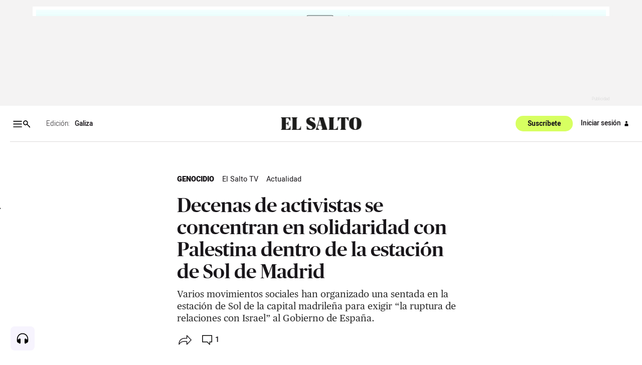

--- FILE ---
content_type: text/html; charset=utf-8
request_url: https://osalto.gal/genocidio/decenas-activistas-se-concentran-solidaridad-palestina-dentro-estacion-sol-madrid
body_size: 84830
content:
<!DOCTYPE html>
<!--

(  _)(  )    / __) (  ) (  ) (_  _)/  \ 
 ) _) )(__   \__ \ /__\  )(__  )( ( () )
(___)(____)  (___/(_)(_)(____)(__) \__/ 

-->

<html lang="gl">
  <head>
    <meta charset="utf-8">
    <meta http-equiv="X-UA-Compatible" content="IE=edge">
    <meta name="viewport" content="width=device-width, initial-scale=1">
    <meta name="author" content="">
    <title>Decenas de activistas se concentran en solidaridad con Palestina dentro de la estación de Sol de Madrid  - El Salto - Galiza</title>
    <meta name="csrf-token" content="KzsrKH8eCDAkO0kDRRJLCB4YASRsDz1ExrIL8y9eQV9g0t-Rk5VfUMY7">
    <meta name="google-site-verification" content="eAmg1uQ90oSTdXsPRIoMQuVq6TK8zSZ2PViQJSicXVY">
<meta name='description' content='Varios movimientos sociales han organizado una sentada en la estación de Sol de la capital madrileña para exigir “la ruptura de relaciones con Israel” al Gobierno de España.'/> 
<meta name='twitter:card' content='summary_large_image'>
<meta name='twitter:site' content='@elsaltodiario'>
<meta name='twitter:title' content='Decenas de activistas se concentran en solidaridad con Palestina dentro de la estación de Sol de Madrid '>
<meta name='twitter:description' content='Varios movimientos sociales han organizado una sentada en la estación de Sol de la capital madrileña para exigir “la ruptura de relaciones con Israel” al Gobierno de España.'>
    
<meta name='twitter:image' content='https://www.elsaltodiario.com/uploads/fotos/rs600/a302bcf7/Salto%20accion%20Palestina-9_general.jpg'>
<meta name='twitter:image:alt' content=''> 
      
    
<meta name='keywords' content='El Salto TV,Actualidad' >   
<meta property='og:title' content='Decenas de activistas se concentran en solidaridad con Palestina dentro de la estación de Sol de Madrid ' >   
<meta property='og:type' content='article' >   
<meta name='article:published_time' content='2023-11-21T21:00:00+01:00' >   
<meta name='article:modified_time' content='2024-01-18T14:23:27+01:00' >   
<meta name='article:tag' content='Genocidio' >   
<meta name='article:section' content='article' >   
<meta property='og:description' content='Varios movimientos sociales han organizado una sentada en la estación de Sol de la capital madrileña para exigir “la ruptura de relaciones con Israel” al Gobierno de España.'>
    <meta property='og:image' content='https://www.elsaltodiario.com/uploads/fotos/rs600/a302bcf7/Salto%20accion%20Palestina-9_general.jpg?v=63867817316'>
    <meta property='og:image:width' content='600' >   
    <meta property='og:image:height' content='312' >   
    <meta property='og:site_name' content='www.elsaltodiario.com' >   
    <meta property='og:url' content='https://www.elsaltodiario.com/genocidio/decenas-activistas-se-concentran-solidaridad-palestina-dentro-estacion-sol-madrid' >   
    <meta name='robots' content='max-image-preview:large'>
    

    <script type='application/ld+json'>
      {"publisher":{"name":"El Salto Diario","logo":{"width":{"name":"400 px","@type":"Distance"},"url":"https://www.elsaltodiario.com/uploads/iconos/h400/cabecera_web_DEF5.png?v=63887829076","height":{"name":"55 px","@type":"Distance"},"@type":"ImageObject"},"@type":"NewsMediaOrganization","@id":"elsaltodiario.com","@context":"https://schema.org/"},"isPartOf":{"sku":"https://www.elsaltodiario.com/suscribirse/formulario","offers":{"url":"https://www.elsaltodiario.com/suscribirse/formulario","@type":"offer"},"name":"El Salto Diario","isAccesibelForFree":true,"image":"","description":"Somos un medio de comunicación autogestionado, horizontal y asambleario.","brand":{"name":"El Salto Diario","@type":"brand"},"@type":["CreativeWork","Product"],"@context":"https://schema.org/"},"image":{"url":["https://www.elsaltodiario.com//uploads/fotos/h1500/a302bcf7/Salto%20accion%20Palestina-9.jpg?v=63867817316","https://www.elsaltodiario.com//uploads/fotos/r1000/a302bcf7/Salto%20accion%20Palestina-9.jpg?v=63867817316"],"@type":"ImageObject","@context":"https://schema.org/"},"mainEntityOfPage":"Varios movimientos sociales han organizado una sentada en la estación de Sol de la capital madrileña para exigir “la ruptura de relaciones con Israel” al Gobierno de España.","keywords":["El Salto TV","Actualidad"],"inLanguage":"es","headline":"Decenas de activistas se concentran en solidaridad con Palestina dentro de la estación de Sol de Madrid ","description":"Varios movimientos sociales han organizado una sentada en la estación de Sol de la capital madrileña para exigir “la ruptura de relaciones con Israel” al Gobierno de España.","datePublished":"2023-11-21T21:00:00+01:00","dateModified":"2024-01-18T14:23:27+01:00","author":[{"url":"https://www.elsaltodiario.com/autor/selena-pizarro/","name":"Selena Pizarro","@type":"Person","@context":"https://schema.org/"}],"articleSection":"Genocidio","alternativeHeadline":"Decenas de activistas se concentran en solidaridad con Palestina dentro de la estación de Sol de Madrid ","@type":"NewsArticle","@context":"https://schema.org/"}
    </script>
    
    <link rel="manifest" href="/manifest.json">

    <link rel="stylesheet" phx-track-static href="/css/app-1cd267d22eeac4904d901f02fd4d51fa.css?vsn=d">
    <link rel="stylesheet" href="/css/responsivelyLazy.min-791cb5b550cd0cb724f97518bf0a3e01.css?vsn=d">
    <link rel="stylesheet" href="/js/swiper/css/swiper.min-6af34d0737ad0ca608111771cf74cc79.css?vsn=d">


    <link rel="stylesheet" href="/fonts/fonts-13fb367ad5ca20019b160cae3ed48c8f.css?vsn=d" type="text/css">
    

    <link rel="shortcut icon" href="/uploads/avatars/h50/736cadbc/avatar_web.png?v=63919095897">
    <link rel="apple-touch-icon" href="/uploads/avatars/thumb/736cadbc/avatar_web.png?v=63919095897">

<!-- Google Tag Manager -->
<script>(function(w,d,s,l,i){w[l]=w[l]||[];w[l].push({'gtm.start':
new Date().getTime(),event:'gtm.js'});var f=d.getElementsByTagName(s)[0],
j=d.createElement(s),dl=l!='dataLayer'?'&l='+l:'';j.async=true;j.src=
'https://www.googletagmanager.com/gtm.js?id='+i+dl;f.parentNode.insertBefore(j,f);
})(window,document,'script','dataLayer','GTM-NP6ZK24H');</script>
<!-- End Google Tag Manager -->

<script type="text/javascript">
	function e(e){var t=!(arguments.length>1&&void 0!==arguments[1])||arguments[1],c=document.createElement("script");c.src=e,t?c.type="module":(c.async=!0,c.type="text/javascript",c.setAttribute("nomodule",""));var n=document.getElementsByTagName("script")[0];n.parentNode.insertBefore(c,n)}function t(t,c,n){var a,o,r;null!==(a=t.marfeel)&&void 0!==a||(t.marfeel={}),null!==(o=(r=t.marfeel).cmd)&&void 0!==o||(r.cmd=[]),t.marfeel.config=n,t.marfeel.config.accountId=c;var i="https://sdk.mrf.io/statics";e("".concat(i,"/marfeel-sdk.js?id=").concat(c),!0),e("".concat(i,"/marfeel-sdk.es5.js?id=").concat(c),!1)}!function(e,c){var n=arguments.length>2&&void 0!==arguments[2]?arguments[2]:{};t(e,c,n)}(window,2380,{} /*config*/);
</script>
	

<script>function loadScript(a){var b=document.getElementsByTagName("head")[0],c=document.createElement("script");c.type="text/javascript",c.src="https://tracker.metricool.com/resources/be.js",c.onreadystatechange=a,c.onload=a,b.appendChild(c)}loadScript(function(){beTracker.t({hash:"696b0a3341bbd11db2ebb29881b8ae25"})});</script>

<!-- Meta Pixel Code -->
<script>
!function(f,b,e,v,n,t,s)
{if(f.fbq)return;n=f.fbq=function(){n.callMethod?
n.callMethod.apply(n,arguments):n.queue.push(arguments)};
if(!f._fbq)f._fbq=n;n.push=n;n.loaded=!0;n.version='2.0';
n.queue=[];t=b.createElement(e);t.async=!0;
t.src=v;s=b.getElementsByTagName(e)[0];
s.parentNode.insertBefore(t,s)}(window, document,'script',
'https://connect.facebook.net/en_US/fbevents.js');
fbq('init', '1722119667892212');
fbq('track', 'PageView');
</script>
<noscript><img height="1" width="1" style="display:none"
src="https://www.facebook.com/tr?id=1722119667892212&ev=PageView&noscript=1"
/></noscript>
<!-- End Meta Pixel Code -->



    <link rel="stylesheet" href="https://cdn.vidstack.io/player/theme.css">
    <link rel="stylesheet" href="https://cdn.vidstack.io/player/video.css">
    <script src="https://cdn.vidstack.io/player" type="module"></script> 


  </head>

  <body id="galiza" class=" osalto-gal 
     " data-ip="18.188.248.116">
    <div class="over"></div>
<!-- Google Tag Manager (noscript) -->
<noscript><iframe src="https://www.googletagmanager.com/ns.html?id=GTM-NP6ZK24H"
height="0" width="0" style="display:none;visibility:hidden"></iframe></noscript>
<!-- End Google Tag Manager (noscript) -->

    <div id="accesibilidad">
      <div class="sr-only">
        <a accesskey="1" class="skipcontenido" tabindex="1" href="#contenido-principal">
          Salto a contenido
        </a>
        <a accesskey="2" class="skipnavegacion" tabindex="2" href="#menu-principal">
          Salto a navegación
        </a>
        <a accesskey="3" class="skipcontenido" tabindex="3" href="/#contenido-principal">
          Contenidos portada
        </a>
        <a tabindex="4" href="/info/accesibilidad">Accesibilidad</a>

      </div>
    </div>

    <div style="display: none">
<?xml version="1.0" encoding="UTF-8" standalone="no"?>
<svg
   version="1.1"
   viewBox="0 0 1000 1000"
   id="svg1193"
   sodipodi:docname="icons-matrix.svg"
   inkscape:version="1.2.2 (b0a8486541, 2022-12-01)"
   xml:space="preserve"
   width="1000"
   height="1000"
   xmlns:inkscape="http://www.inkscape.org/namespaces/inkscape"
   xmlns:sodipodi="http://sodipodi.sourceforge.net/DTD/sodipodi-0.dtd"
   xmlns="http://www.w3.org/2000/svg"
   xmlns:svg="http://www.w3.org/2000/svg"
   xmlns:rdf="http://www.w3.org/1999/02/22-rdf-syntax-ns#"
   xmlns:cc="http://creativecommons.org/ns#"
   xmlns:dc="http://purl.org/dc/elements/1.1/"><sodipodi:namedview
     pagecolor="#f0f0f0"
     bordercolor="#666666"
     borderopacity="1"
     objecttolerance="10"
     gridtolerance="10"
     guidetolerance="10"
     inkscape:pageopacity="0"
     inkscape:pageshadow="2"
     inkscape:window-width="2552"
     inkscape:window-height="1397"
     id="namedview5875"
     showgrid="true"
     inkscape:zoom="0.58046834"
     inkscape:cx="-70.63262"
     inkscape:cy="1221.4275"
     inkscape:window-x="0"
     inkscape:window-y="35"
     inkscape:window-maximized="1"
     inkscape:current-layer="svg1193"
     inkscape:document-rotation="0"
     inkscape:snap-global="false"
     inkscape:showpageshadow="2"
     inkscape:pagecheckerboard="0"
     inkscape:deskcolor="#d1d1d1"
     showguides="false"><sodipodi:guide
       position="0.95781348,490.09681"
       orientation="1,0"
       id="guide63886"
       inkscape:locked="false" /><sodipodi:guide
       position="0.75613539,489.59434"
       orientation="1,0"
       id="guide1617"
       inkscape:locked="false" /><sodipodi:guide
       position="0,1000"
       orientation="0,1000"
       id="guide14610"
       inkscape:locked="false" /><sodipodi:guide
       position="1000,1000"
       orientation="1000,0"
       id="guide14612"
       inkscape:locked="false" /><sodipodi:guide
       position="1000,0"
       orientation="0,-1000"
       id="guide14614"
       inkscape:locked="false" /><sodipodi:guide
       position="0,0"
       orientation="-1000,0"
       id="guide14616"
       inkscape:locked="false" /><inkscape:grid
       type="xygrid"
       id="grid14618"
       spacingx="100"
       spacingy="100" /></sodipodi:namedview><metadata
     id="metadata1199"><rdf:RDF><cc:Work
         rdf:about=""><dc:format>image/svg+xml</dc:format><dc:type
           rdf:resource="http://purl.org/dc/dcmitype/StillImage" /><cc:license
           rdf:resource="http://creativecommons.org/licenses/by/4.0/" /></cc:Work><cc:License
         rdf:about="http://creativecommons.org/licenses/by/4.0/"><cc:permits
           rdf:resource="http://creativecommons.org/ns#Reproduction" /><cc:permits
           rdf:resource="http://creativecommons.org/ns#Distribution" /><cc:requires
           rdf:resource="http://creativecommons.org/ns#Notice" /><cc:requires
           rdf:resource="http://creativecommons.org/ns#Attribution" /><cc:permits
           rdf:resource="http://creativecommons.org/ns#DerivativeWorks" /></cc:License></rdf:RDF></metadata><defs
     id="defs33530"><clipPath
       id="clip0_6433_29"><rect
         width="15"
         height="17"
         fill="#ffffff"
         id="rect49841"
         x="0"
         y="0" /></clipPath><clipPath
       id="clip0_8207_79"><rect
         width="14"
         height="16.806999"
         fill="#ffffff"
         transform="translate(0.0576172,0.353516)"
         id="rect492"
         x="0"
         y="0" /></clipPath></defs><g
     id="cc-by-sa"
     transform="matrix(0.30408592,0,0,0.30408592,884.80822,696.05237)"><path
       d="m 541.78,692.2 c -29.275,0 -54.069,10.213 -74.356,30.652 -20.817,21.134 -31.222,46.155 -31.222,75.042 0,28.887 10.404,53.736 31.222,74.525 20.817,20.784 45.607,31.178 74.356,31.178 29.107,0 54.339,-10.478 75.678,-31.448 20.119,-19.899 30.169,-44.656 30.169,-74.255 0,-29.599 -10.227,-54.612 -30.691,-75.042 C 596.472,702.413 571.417,692.2 541.78,692.2 Z"
       clip-rule="evenodd"
       fill="#ffffff"
       fill-rule="evenodd"
       stroke-width="9.059"
       id="path1042" /><g
       id="g1053"><g
         transform="matrix(9.0595,0,0,9.0585,-1655.5,-17.249)"
         id="g1048"><path
           d="m 245.69,87.098 c 0,-0.4165 -0.33789,-0.75342 -0.75391,-0.75342 h -4.7725 c -0.41602,0 -0.75391,0.33691 -0.75391,0.75342 v 4.773 h 1.331 v 5.6523 h 3.6172 V 91.871 h 1.332 v -4.773 z"
           id="path1044" /><circle
           cx="242.55"
           cy="84.083"
           r="1.6323"
           id="circle1046" /></g><path
         d="m 208.86,825.13 c -3.5612,-7.762 -8.8915,-11.641 -16,-11.641 -12.567,0 -18.849,8.457 -18.849,25.371 0,16.918 6.2812,25.375 18.849,25.375 8.2988,0 14.226,-4.1223 17.783,-12.376 l 17.42,9.2756 c -8.303,14.751 -20.76,22.132 -37.37,22.132 -12.81,0 -23.073,-3.9275 -30.779,-11.778 -7.7189,-7.8551 -11.568,-18.683 -11.568,-32.483 0,-13.566 3.972,-24.332 11.921,-32.306 7.949,-7.9701 17.849,-11.96 29.718,-11.96 17.557,0 30.129,6.9178 37.728,20.74 z"
         stroke-width="7.9078"
         id="path1050" /><path
         id="path5708_2_"
         d="m 290.82,825.13 c -3.5657,-7.762 -8.7898,-11.641 -15.677,-11.641 -12.82,0 -19.234,8.457 -19.234,25.371 0,16.918 6.4141,25.375 19.234,25.375 8.3119,0 14.133,-4.1223 17.455,-12.376 l 17.81,9.2756 c -8.2899,14.751 -20.729,22.132 -37.309,22.132 -12.793,0 -23.033,-3.9275 -30.735,-11.778 -7.6883,-7.8551 -11.541,-18.683 -11.541,-32.483 0,-13.566 3.9107,-24.332 11.727,-32.306 7.8119,-7.9701 17.756,-11.96 29.841,-11.96 17.526,0 30.081,6.9178 37.654,20.74 z"
         stroke-width="7.9078" /></g><g
       transform="matrix(9.0595,0,0,9.0585,-1653.9,-55.472)"
       enable-background="new    "
       fill="#ffffff"
       id="g1063"><path
         d="m 265.61,112.88 c 0.0801,0.15576 0.1875,0.28174 0.32129,0.37842 0.13379,0.0962 0.29004,0.16797 0.46973,0.21436 0.18066,0.0469 0.36719,0.0703 0.55957,0.0703 0.12988,0 0.26953,-0.0107 0.41895,-0.0327 0.14844,-0.0215 0.28809,-0.064 0.41895,-0.12598 0.12988,-0.062 0.23926,-0.14795 0.3252,-0.25684 0.0879,-0.10889 0.13086,-0.24707 0.13086,-0.41553 0,-0.18018 -0.0576,-0.32617 -0.17285,-0.43848 -0.11426,-0.1123 -0.26562,-0.20508 -0.45215,-0.28027 -0.18555,-0.0742 -0.39746,-0.13965 -0.63281,-0.1958 -0.23633,-0.0562 -0.47559,-0.11816 -0.71777,-0.18701 -0.24902,-0.062 -0.49121,-0.13818 -0.72754,-0.22852 -0.23535,-0.0898 -0.44727,-0.20703 -0.63379,-0.3501 -0.18652,-0.14307 -0.33691,-0.32178 -0.45215,-0.53662 -0.11426,-0.21484 -0.17188,-0.47461 -0.17188,-0.7793 0,-0.34277 0.0732,-0.63965 0.21875,-0.8916 0.14648,-0.25195 0.33789,-0.46191 0.57422,-0.63037 0.23535,-0.16797 0.50293,-0.29248 0.80176,-0.37354 0.29785,-0.0806 0.59668,-0.12109 0.89453,-0.12109 0.34863,0 0.68262,0.0391 1.0029,0.11719 0.31934,0.0776 0.60449,0.2041 0.85254,0.37842 0.24902,0.17432 0.44629,0.39697 0.59277,0.66797 0.14551,0.271 0.21875,0.59961 0.21875,0.98535 h -1.4219 c -0.0127,-0.19922 -0.0547,-0.36426 -0.125,-0.49463 -0.0713,-0.13086 -0.16602,-0.2334 -0.2832,-0.30859 -0.11816,-0.0742 -0.25293,-0.12744 -0.4043,-0.1582 -0.15234,-0.0312 -0.31738,-0.0469 -0.49707,-0.0469 -0.11719,0 -0.23535,0.0127 -0.35254,0.0371 -0.11816,0.0254 -0.22461,0.0688 -0.32031,0.13086 -0.0967,0.0625 -0.17578,0.14014 -0.2373,0.2334 -0.0615,0.0937 -0.0928,0.21191 -0.0928,0.35498 0,0.13086 0.0244,0.23682 0.0742,0.31738 0.0498,0.0811 0.14844,0.15576 0.29395,0.22412 0.14551,0.0684 0.34766,0.13721 0.60547,0.20557 0.25781,0.0684 0.59473,0.15576 1.0117,0.26123 0.12402,0.0249 0.2959,0.0703 0.5166,0.13574 0.2207,0.0654 0.43945,0.16943 0.65723,0.3125 0.21777,0.14355 0.40527,0.33496 0.56445,0.57422 0.1582,0.23975 0.2373,0.54639 0.2373,0.91992 0,0.30518 -0.0596,0.58838 -0.17773,0.84961 -0.11816,0.26172 -0.29395,0.4873 -0.52734,0.67676 -0.2334,0.19043 -0.52246,0.33789 -0.86719,0.44385 -0.3457,0.10596 -0.74609,0.15869 -1.1992,0.15869 -0.36719,0 -0.72363,-0.0454 -1.0693,-0.13574 -0.34473,-0.0903 -0.65039,-0.23242 -0.91504,-0.42578 -0.26367,-0.19336 -0.47363,-0.43994 -0.62988,-0.73877 -0.15527,-0.29932 -0.22949,-0.65381 -0.22363,-1.0649 h 1.4219 c -3e-5,0.22412 0.04,0.41406 0.12106,0.56933 z"
         id="path1055" /><path
         d="m 273.87,107.87 2.4932,6.6641 h -1.5225 l -0.50391,-1.4844 h -2.4932 l -0.52246,1.4844 h -1.4746 l 2.5205,-6.6641 z m 0.084,4.0859 -0.83984,-2.4434 h -0.0186 l -0.86914,2.4434 z"
         id="path1057" /><path
         d="m 239.18,107.87 c 0.31738,0 0.60742,0.0283 0.86914,0.084 0.26172,0.0561 0.48633,0.14795 0.67383,0.27539 0.18652,0.12744 0.33203,0.29688 0.43457,0.5083 0.10254,0.21142 0.1543,0.47266 0.1543,0.78369 0,0.33594 -0.0762,0.61523 -0.22949,0.83936 -0.15234,0.22412 -0.37891,0.40723 -0.67773,0.55029 0.41211,0.11816 0.71973,0.3252 0.92285,0.62109 0.20312,0.29589 0.30469,0.65234 0.30469,1.0693 0,0.33594 -0.0654,0.62695 -0.19629,0.87305 -0.13086,0.24561 -0.30762,0.44629 -0.52832,0.60205 -0.22168,0.15576 -0.47461,0.271 -0.75781,0.34521 -0.28418,0.0752 -0.5752,0.1123 -0.875,0.1123 h -3.2363 v -6.6641 h 3.1416 z m -0.1875,2.6953 c 0.26172,0 0.47656,-0.062 0.64551,-0.18604 0.16797,-0.12451 0.25195,-0.32568 0.25195,-0.60498 0,-0.15527 -0.0283,-0.28271 -0.084,-0.38184 -0.0566,-0.0996 -0.13086,-0.17676 -0.22461,-0.23291 -0.0937,-0.0557 -0.20117,-0.0947 -0.32227,-0.11621 -0.12207,-0.022 -0.24805,-0.0327 -0.37891,-0.0327 h -1.373 v 1.5547 z m 0.0859,2.8281 c 0.14355,0 0.28027,-0.0137 0.41113,-0.042 0.13086,-0.0278 0.24707,-0.0747 0.34668,-0.13965 0.0996,-0.0654 0.17871,-0.1543 0.23828,-0.26611 0.0596,-0.11181 0.0889,-0.25488 0.0889,-0.4292 0,-0.3418 -0.0967,-0.58594 -0.29004,-0.73193 -0.19336,-0.14599 -0.44922,-0.21924 -0.7666,-0.21924 h -1.5996 v 1.8281 z"
         id="path1059" /><path
         d="m 241.89,107.87 h 1.6436 l 1.5606,2.6318 1.5508,-2.6318 h 1.6338 l -2.4736,4.1064 v 2.5576 h -1.4688 v -2.5947 z"
         id="path1061" /></g><path
       d="m 802.31,692.19 c -29.284,0 -54.065,10.217 -74.352,30.648 -20.817,21.143 -31.222,46.16 -31.222,75.051 0,28.892 10.404,53.736 31.222,74.52 20.809,20.789 45.598,31.183 74.352,31.183 29.107,0 54.33,-10.483 75.687,-31.448 20.101,-19.904 30.16,-44.66 30.16,-74.255 0,-29.591 -10.236,-54.616 -30.7,-75.051 -20.464,-20.43 -45.51,-30.648 -75.148,-30.648 z"
       fill="#ffffff"
       stroke-width="5.6618"
       id="path1065" /><ellipse
       cx="542.03003"
       cy="797.90002"
       rx="97.901001"
       ry="97.889999"
       fill="none"
       stroke-width="9.059"
       id="ellipse1067" /><path
       d="m 755.46,781.83 c 4.2111,-26.596 22.941,-40.812 46.404,-40.812 33.752,0 54.313,24.486 54.313,57.138 0,31.859 -21.879,56.611 -54.844,56.611 -22.675,0 -42.971,-13.955 -46.669,-41.334 h 26.63 c 0.79585,14.216 10.024,19.218 23.206,19.218 15.023,0 24.79,-13.955 24.79,-35.287 0,-22.376 -8.4401,-34.226 -24.268,-34.226 -11.599,0 -21.614,4.2152 -23.728,18.692 l 7.7502,-0.0365 -20.968,20.956 -20.959,-20.956 z"
       stroke-width="5.6618"
       id="path1069" /><path
       d="m 330.36,737.77 c 27.564,27.565 41.347,61.313 41.347,101.24 0,39.927 -13.545,73.313 -40.635,100.17 -28.749,28.281 -62.727,42.417 -101.93,42.417 -38.733,0 -72.122,-14.017 -100.16,-42.064 -28.041,-28.038 -42.059,-61.543 -42.059,-100.52 0,-38.972 14.018,-72.716 42.059,-101.24 27.324,-27.569 60.714,-41.347 100.16,-41.347 39.923,0 73.657,13.778 101.22,41.347 z"
       fill="#ffffff"
       stroke-width="7.9078"
       id="path1071" /><g
       transform="scale(1.1086,0.90203)"
       aria-label="CC"
       id="g1077"><path
         d="m 194.4,983.2 q -4.8757,2.507 -10.239,3.7608 -5.3633,1.254 -11.284,1.254 -21.035,0 -32.11,-13.861 -11.075,-13.861 -11.075,-40.051 0,-26.259 11.075,-40.12 11.075,-13.861 32.11,-13.861 5.9205,0 11.353,1.2538 5.4329,1.2538 10.169,3.7613 v 22.846 q -5.2936,-4.8757 -10.309,-7.1046 -4.9454,-2.2986 -10.239,-2.2986 -11.284,0 -17.065,8.9852 -5.7116,8.9156 -5.7116,26.538 0,17.553 5.7116,26.538 5.7812,8.9156 17.065,8.9156 5.2936,0 10.239,-2.2289 5.015,-2.2985 10.309,-7.1743 z"
         id="path1073" /><path
         d="m 280.21,983.2 q -4.8757,2.507 -10.239,3.7608 -5.3633,1.254 -11.284,1.254 -21.035,0 -32.11,-13.861 -11.075,-13.861 -11.075,-40.051 0,-26.259 11.075,-40.12 11.075,-13.861 32.11,-13.861 5.9205,0 11.353,1.2538 5.4329,1.2538 10.169,3.7613 v 22.846 q -5.2936,-4.8757 -10.309,-7.1046 -4.9454,-2.2986 -10.239,-2.2986 -11.284,0 -17.065,8.9852 -5.7115,8.9156 -5.7115,26.538 0,17.553 5.7115,26.538 5.7812,8.9156 17.065,8.9156 5.2936,0 10.239,-2.2289 5.015,-2.2985 10.309,-7.1743 z"
         id="path1075" /></g></g><path
     id="rs_ant"
     d="m 159.50791,718.48486 c -1.5549,0 -3.1371,0.3 -4.6602,0.9376 -5.622,2.3538 -8.5204,8.4735 -6.9971,14.2029 l -11.1053,6.4104 c -3.3572,-3.4014 -8.5667,-4.6085 -13.2374,-2.653 -6.1408,2.5708 -9.0333,9.6351 -6.4625,15.7758 2.5708,6.1407 9.6316,9.0333 15.7723,6.4625 1.2228,-0.5119 2.3164,-1.2027 3.2643,-2.028 l 12.147,7.0145 c -1.0539,2.7833 -1.0838,5.959 0.1563,8.921 2.5708,6.1407 9.6316,9.0367 15.7723,6.4659 6.1408,-2.5707 9.0368,-9.635 6.466,-15.7758 l -0.056,-0.125 c -2.6186,-6.0632 -9.6281,-8.888 -15.7203,-6.3375 -0.8984,0.3761 -1.7269,0.848 -2.4793,1.3995 l -12.6299,-7.2925 c 0.542,-1.8635 0.6397,-3.8668 0.2223,-5.8408 l 11.4038,-6.584 c 3.359,3.069 8.3202,4.095 12.7931,2.2224 6.1407,-2.5708 9.0367,-9.6316 6.4659,-15.7723 l -0.056,-0.125 c -1.9639,-4.5475 -6.3955,-7.2753 -11.0601,-7.2786 z"
     style="stroke-width:0.192887" /><path
     id="mene"
     d="m 31.893528,993.83994 c -8.044245,-0.0955 -16.559614,-1.77874 -22.5849843,-7.5688 -6.8664847,-5.75488 -8.69185357,-15.70322 -6.3240899,-24.09395 2.7615448,-9.68036 8.0240382,-18.97704 16.2136122,-24.97798 4.477818,-3.94508 -1.583586,3.2887 -2.257871,4.87576 -4.313477,7.38355 -9.2123503,14.98391 -10.2453793,23.6771 -0.8537561,7.75104 2.50931,16.40633 9.8487113,19.77796 9.211951,4.63753 19.806616,4.64125 29.831015,5.76885 2.365574,0.59355 7.789223,-0.19943 8.303348,1.93535 -7.539974,0.78564 -15.203079,0.92576 -22.784761,0.60631 z m 24.405275,-0.41091 c -0.424141,-6.02165 1.540784,-12.09839 0.511239,-18.10004 -6.125706,-3.8338 -13.766714,-2.46768 -20.616874,-3.37796 6.416961,-1.59319 13.257167,-1.31255 19.858477,-1.06759 5.561114,-0.38819 4.562128,5.93048 4.272466,9.67031 -0.52169,4.26743 -0.84211,8.83451 -3.046927,12.60398 -0.03583,0.32266 -0.800801,0.73589 -0.97858,0.2713 z m 2.514387,-0.31673 c 2.670167,-2.64339 7.547141,-3.32409 11.034434,-5.28175 4.101953,-1.33576 9.331996,-4.78992 5.595256,-9.46947 -3.727882,-9.76781 -8.735552,-19.54346 -8.84425,-30.23219 -0.52816,-4.98161 2.009817,-9.81907 6.185431,-12.45392 6.874547,-4.73735 16.778502,-5.82192 21.152699,-13.73741 1.853339,-3.85341 1.274115,-8.40661 0.743565,-12.51473 -0.965739,-2.37993 -0.422747,-5.49685 1.103802,-1.51358 3.433343,5.96245 2.997553,14.11254 -2.154947,18.9674 -5.858938,6.85333 -16.07326,7.68008 -21.682551,14.78108 -3.428365,5.10534 -1.141428,11.62052 0.40473,16.99504 2.268423,7.37974 6.192398,14.15979 8.23576,21.5947 1.165517,5.09891 -3.103067,9.30946 -7.542462,10.79831 -4.497228,1.62726 -9.477326,2.41732 -14.231268,2.06662 z M 35.972687,950.03146 c -7.378321,-1.25092 -11.663728,-8.66061 -13.940312,-15.21329 -2.700428,-8.20377 0.589975,-17.73426 7.730096,-22.48457 10.707244,-7.49533 25.213642,-7.06884 36.69521,-1.60536 4.825213,1.89404 9.380772,5.02081 14.631918,5.48821 3.97275,0.19852 4.489165,-5.59586 5.35397,-7.13196 2.087359,3.57036 0.841115,9.36625 -3.680102,10.24617 -7.856611,1.04065 -14.359874,-4.45721 -21.578831,-6.49378 -8.779946,-3.05289 -19.080569,-3.08837 -27.317922,1.55319 -7.418933,4.48083 -9.857072,14.70609 -6.336632,22.47693 2.682609,5.9532 8.400399,12.07989 15.459296,11.15584 2.264241,0.41966 7.440334,-1.58102 7.819582,-0.67275 -4.438101,2.73394 -9.766888,3.23441 -14.836771,2.68177 z"
     style="stroke-width:0.19294" /><path
     id="tw_icon"
     d="m 598.2216,920.0887 c -3.5495,1.5762 -7.364,2.6397 -11.3645,3.1157 4.0851,-2.4495 7.2277,-6.3234 8.7,-10.9461 -3.8182,2.267 -8.0511,3.9162 -12.5604,4.8031 -3.6111,-3.8472 -8.7559,-6.2488 -14.4459,-6.2488 -10.9288,0 -19.7883,8.8612 -19.7883,19.7863 0,1.553 0.1767,3.06 0.5127,4.5074 -16.4441,-0.8216 -31.0219,-8.6982 -40.7839,-20.6755 -1.7009,2.9274 -2.6779,6.3234 -2.6779,9.9516 0,6.861 3.4919,12.9213 8.7999,16.4671 -3.2424,-0.1 -6.2927,-0.9964 -8.9611,-2.4745 v 0.2477 c 0,9.5868 6.8226,17.5843 15.8699,19.4025 -1.6567,0.4512 -3.4094,0.6987 -5.2118,0.6987 -1.2728,0 -2.5168,-0.129 -3.7223,-0.3609 2.5168,7.863 9.8231,13.58 18.4808,13.7449 -6.767,5.3062 -15.298,8.4716 -24.5756,8.4716 -1.5935,0 -3.1676,-0.098 -4.7148,-0.2784 8.7557,5.6093 19.1566,8.8863 30.3353,8.8863 36.392,0 56.294,-30.1444 56.294,-56.2979 0,-0.8523 -0.023,-1.7067 -0.054,-2.5629 3.8568,-2.7835 7.2086,-6.2697 9.8673,-10.2395"
     style="stroke-width:0.192887" /><path
     id="web_icon"
     d="m 33.989135,889.94618 c -8.045555,-3.2694 -15.194947,-8.92743 -19.871542,-16.26628 3.038831,0.96054 6.261848,2.42993 9.61337,2.62372 2.335177,-0.0713 3.365987,2.69626 5.452081,3.38751 -1.580794,-2.78364 -0.172396,-3.9773 2.821354,-3.51829 1.447534,2.28143 2.02199,5.34773 3.780333,7.33519 1.642025,0.6112 3.240654,1.27174 3.290886,-1.22359 2.490532,-2.14628 3.547598,-5.92484 5.474176,-8.69986 1.35232,-5.92999 6.712655,-1.88422 10.362502,-0.63725 5.551258,4.54887 7.7397,-4.70086 10.297308,-8.17397 1.08243,-3.00319 5.696606,-8.92852 -0.499851,-8.83281 -2.932916,-0.80926 -5.875442,-1.58373 -8.813313,-2.37466 0.673535,-1.69142 1.421081,-4.11104 3.563748,-2.76719 3.252741,0.82124 6.505383,1.64238 9.758025,2.46372 0.07134,-2.34185 4.544029,-0.78309 4.465658,0.43425 -0.32141,1.53915 2.433165,1.019 3.423948,1.67974 2.748531,0.73643 5.497261,1.47286 8.245792,2.20929 0.59774,-2.27221 0.751807,-4.62486 0.996332,-6.95335 2.094317,-1.13936 4.069641,-2.54029 6.275818,-3.44387 0.774297,4.87433 -0.134152,10.19313 -1.504801,15.01168 -4.592874,16.35774 -19.760575,28.92552 -36.656597,30.52511 -6.960549,0.87523 -13.928925,-0.4183 -20.475326,-2.77968 z m 10.324257,-4.09213 c 2.659857,0.77814 4.612591,-2.31273 6.728507,-3.46587 1.566726,-1.74414 7.46892,-4.77893 2.416818,-5.76107 -3.015151,-0.56256 -8.724539,-5.84618 -9.061604,-0.27692 0.205984,2.65494 -4.787662,9.53834 -0.08322,9.50396 z m 10.880582,0.0545 c 3.128101,-0.62269 7.349629,-1.16503 9.439984,-3.17409 -2.474679,-2.57855 -5.790434,-3.67741 -7.83333,-0.0277 -1.05994,1.17048 -5.914876,4.37975 -1.606753,3.20203 z m 14.40351,-5.38854 c 6.708691,-4.29583 11.92021,-10.91857 14.560548,-18.4305 -1.779347,-2.44421 -7.055961,-2.37426 -10.263522,-3.64778 -3.057854,0.21787 -2.780038,5.88501 -4.825312,8.20061 -1.733969,3.5817 -4.101148,6.78958 -6.390848,10.02154 1.986817,1.20555 4.545316,4.63982 6.919332,3.85633 z M 18.122239,872.51843 C 11.579702,869.82386 6.8803179,862.7857 7.3154699,855.6881 c 2.7842001,3.03549 5.6002041,6.50691 9.8023131,7.61736 3.076282,1.9611 11.747913,-0.0931 6.286717,-3.8708 -3.830566,-3.19391 4.468333,-2.41369 6.525991,-3.54573 7.988585,-1.57749 15.95567,-3.32578 24.001424,-4.5791 -4.619328,8.90703 -9.785767,17.54705 -14.583733,26.36857 -2.796684,-2.69149 -5.231632,-5.81714 -9.620207,-3.93004 -3.909333,0.40274 -7.87088,0.01 -11.605142,-1.23082 z m -4.98027,-14.36879 c -2.789253,-2.98793 -6.2182541,-6.68653 -6.1406761,-11.00237 0.940352,-16.52864 12.2989871,-31.83033 27.8865811,-37.43932 11.349025,-4.37836 24.456193,-3.32598 35.17934,2.27915 5.132554,2.97089 10.803796,6.43062 12.738003,12.39925 1.382935,3.15706 2.32081,8.06171 0.310809,10.67177 -1.634495,-2.44916 -6.53154,-0.74396 -8.743265,-0.29515 -0.264638,4.13841 2.269389,10.06295 -1.174771,13.10864 -1.860988,1.63099 -4.010988,2.31976 -2.719304,-1.07487 0.341721,-4.16763 0.899631,-8.60732 -0.286931,-12.63942 -4.638153,-0.49459 -9.239151,-1.27927 -13.781198,-2.34166 -1.560781,5.70856 -3.121363,11.41702 -4.682144,17.12568 -2.554041,0.44504 -5.117197,1.19336 -7.66559,1.45283 -4.50945,-1.14837 -8.964506,-2.5606 -13.533602,-3.43733 -0.99643,3.21659 -0.342414,8.26144 -5.327936,6.97167 -0.428315,-3.60002 3.255218,-9.5201 -2.805997,-9.3269 -3.261658,-0.40255 -9.533315,-4.48953 -8.620011,1.71283 -0.965914,3.94648 0.998412,9.8629 0.239472,12.52229 l -0.406716,-0.30178 z m 14.559855,-17.54238 c 2.05211,-5.92216 5.037438,-11.51153 8.615354,-16.61672 -3.23778,-2.15054 -6.693929,-6.35919 -9.797953,-1.77573 -5.132653,4.29256 -9.062198,10.06681 -11.064075,16.45156 3.716526,1.54459 7.841949,2.20553 11.744644,3.33747 l 0.502129,-1.39667 z m 20.588175,6.73222 c 1.6017,-5.469 2.957785,-11.00685 4.423352,-16.51349 -4.424541,-1.4477 -8.655284,-3.4204 -13.047029,-4.93705 -3.757148,5.15413 -6.548085,11.02012 -8.239055,17.16501 5.484282,1.78257 11.112624,3.09741 16.669629,4.63903 l 0.116516,-0.21311 0.07629,-0.14039 z m 5.328036,-20.36021 c 1.383331,-4.06102 2.648462,-8.31118 3.298812,-12.52697 -1.91132,-0.9752 -3.736441,-0.48854 -5.335962,0.76012 -3.235105,2.06712 -6.99691,4.42076 -8.925965,7.60437 3.580195,1.45136 7.232123,3.40663 10.963313,4.16248 z m 9.443153,2.20533 c 2.298023,0.0733 8.304447,2.44519 5.801828,-2.00361 -1.475573,-3.90686 -3.047451,-8.12631 -5.999092,-11.1297 -3.936679,-1.58016 -3.073013,5.95595 -4.600008,8.51102 -2.208258,4.99759 1.125331,3.65313 4.797074,4.62229 z M 41.028154,818.96967 c 1.216483,-1.71371 5.78221,-4.1491 5.119871,-5.09904 -4.328632,0.48369 -8.714928,1.60176 -12.505961,3.75904 2.344688,1.49298 5.218355,4.99808 7.385991,1.34 z m 34.592697,11.41236 c 2.692354,0.41464 6.422355,0.01 2.871983,-2.84417 -2.499944,-3.0237 -5.327738,-5.92118 -8.75783,-7.86475 2.320712,3.08691 1.743085,9.30759 5.269084,10.68524 z m -0.769839,19.67994 c 6.690065,-4.63298 12.043266,-12.30403 11.976784,-20.67753 0.04161,-2.45263 -3.319222,-7.64589 0.616961,-3.50155 4.79539,4.37569 6.44554,11.36114 5.107784,17.58599 -2.584358,2.88261 -6.61526,4.31109 -10.217252,5.64039 -2.383725,0.55016 -5.114026,1.48474 -7.484376,0.95241 z"
     style="stroke-width:0.191107" /><path
     id="videov"
     d="m 450.01088,210.00046 c -5.15823,0 -10.40005,0.9967 -15.45283,3.11212 -20.37161,8.52914 -29.97514,31.95922 -21.44535,52.33083 8.52905,20.3716 31.95913,29.97339 52.33073,21.4436 20.37161,-8.52915 29.9734,-31.95748 21.44361,-52.32899 l -0.17411,-0.41217 C 480.19736,219.05938 465.48629,210.01069 450.0106,210 Z m 0,4.99868 c 13.54101,0.0101 26.41251,7.92721 32.11388,21.12895 l 0.15429,0.35936 c 7.46314,17.82576 -0.939,38.32889 -18.76624,45.79203 -17.82586,7.46314 -38.32724,-0.939 -45.79038,-18.76624 -7.46314,-17.82586 0.93679,-38.32723 18.76274,-45.79028 4.42135,-1.85109 9.01053,-2.7275 13.52433,-2.72428 z m -8.58279,22.49791 v 25.00447 l 10.82872,-6.25068 10.8265,-6.25068 -10.8265,-6.25299 z"
     style="stroke-width:0.177778" /><g
     clip-path="url(#clip0_8207_79)"
     id="flor"
     transform="matrix(4.759926,0,0,4.759926,716.4063,608.31729)"
     style="fill:#000000"><path
       d="m 7.05762,0.353516 c 0,0 -0.917,0.707004 -1.701,1.953004 -0.476,-0.497 -1.064,-0.938 -1.799,-1.253 0,0 -1.4,1.4 -1.4,4.2 0,2.604 1.211,4.599 4.2,4.86498 v 6.335 c 0,0.385 0.308,0.707 0.693,0.707 0.049,0 0.105,0 0.154,-0.014 0.791,0 2.751,-0.091 4.75298,-2.093 2.1,-2.1 2.1,-4.9 2.1,-4.9 0,0 -2.8,0 -4.89998,2.1 -0.658,0.658 -1.092,1.372 -1.4,2.058 v -4.193 C 10.7466,9.85252 11.9576,7.85752 11.9576,5.25352 c 0,-2.8 -1.4,-4.2 -1.4,-4.2 -0.74198,0.315 -1.32298,0.756 -1.79898,1.253 -0.784,-1.246 -1.701,-1.953004 -1.701,-1.953004 z M 0.0576172,10.1535 c 0,0 0,2.8 2.1000028,4.9 0.896,0.896 1.918,1.407 2.8,1.701 v -4.501 c -2.1,-2.1 -4.9000028,-2.1 -4.9000028,-2.1 z"
       fill="#3425df"
       id="path488"
       style="fill:#000000;stroke-width:0.0441367" /></g><path
     id="vw"
     d="m 910.21119,310 v 34.83192 h 35.3216 V 310 Z m 44.46721,0 v 34.83192 H 990 V 310 Z M 910,355.38001 V 390 h 35.3216 v -34.61999 z m 44.6784,0 V 390 H 990 v -34.61999 z"
     style="stroke-width:0.164709" /><path
     id="vl"
     d="m 817.98157,322.5 c -4.40761,0 -7.98157,3.56857 -7.98157,7.97626 0,4.40761 3.5738,7.98132 7.98157,7.98132 4.4076,0 7.9814,-3.57371 7.9814,-7.98132 0,-4.40769 -3.5738,-7.97626 -7.9814,-7.97626 z m 14.65411,3.31068 v 9.63923 H 890 v -9.63923 z m -14.65411,15.6549 c -4.40761,0 -7.98157,3.57371 -7.98157,7.9814 0,4.40761 3.5738,7.98132 7.98157,7.98132 4.4076,0 7.9814,-3.57371 7.9814,-7.98132 0,-4.40769 -3.5738,-7.9814 -7.9814,-7.9814 z m 14.65411,3.46463 v 9.63924 H 890 v -9.63924 z m -14.65411,16.11187 c -4.40761,0 -7.98157,3.57371 -7.98157,7.98132 0,4.40769 3.5738,7.97626 7.98157,7.97626 4.4076,0 7.9814,-3.56857 7.9814,-7.97626 0,-4.40761 -3.5738,-7.98132 -7.9814,-7.98132 z m 14.65411,3.46455 v 9.63417 H 890 v -9.63417 z"
     style="stroke-width:0.159999" /><path
     id="sig"
     d="m 349.25181,510.00001 c -22.07063,0 -40,17.92937 -40,39.99999 0,22.07063 17.92937,40 40,40 22.07063,0 40,-17.92937 40,-40 0,-22.07062 -17.92937,-40 -40,-39.99999 z m -10.40002,57.07671 v -9.36468 l 12.75298,-7.71771 -12.75298,-7.71768 v -9.36469 l 28.28235,17.08237 z"
     style="stroke-width:0.188236" /><path
     id="pre"
     d="m 250,510 c -22.07063,0 -40,17.92937 -40,40 0,22.07063 17.92937,40 40,40 22.07063,0 40,-17.92937 40,-40 0,-22.07062 -17.92937,-40 -40,-40 z m 10.40002,32.27665 -12.75298,7.71768 12.75298,7.71771 v 9.36468 l -28.28235,-17.08239 28.28235,-17.08237 z"
     style="stroke-width:0.188236" /><path
     d="m 450,510 c -22.06497,0 -40,17.92937 -40,40 0,22.07063 17.93415,40 40,40 22.07063,0 40,-17.92937 40,-40 0,-22.07062 -17.92937,-40 -40,-40 z m 16.66823,32.27665 -12.75288,7.71768 12.75288,7.71771 v 9.36468 l -26.28139,-15.87297 v 12.90823 h -7.05887 V 535.8767 h 7.05887 v 12.90823 l 26.28139,-15.87297 z"
     id="first" /><path
     d="m 550.89806,590.00002 c 22.06498,0 40.00002,-17.92937 40.00002,-40.00002 0,-22.07064 -17.93406,-40.00002 -40.00002,-40.00002 -22.07065,0 -39.99998,17.92938 -39.99998,40.00002 0,22.07065 17.92933,40.00003 39.99998,40.00002 z m -16.67293,-32.28242 12.75289,-7.71761 -12.75289,-7.71769 v -9.3647 l 26.28141,15.87299 v -12.90825 h 7.05888 v 28.23533 h -7.05888 v -12.90825 l -26.28141,15.87299 z"
     id="last" /><path
     id="log"
     d="M 461.20183,31.461498 A 11.449231,11.461501 0 0 1 449.7526,42.922996 11.449231,11.461501 0 0 1 438.30337,31.461498 11.449231,11.461501 0 0 1 449.7526,20 11.449231,11.461501 0 0 1 461.20183,31.461498 Z M 429,63.597771 h 42 V 80 h -42 z m 41.98744,0.204654 c -4.50466,24.144967 -41.02165,16.65361 -41.98046,0 0,-8.967507 9.39765,-16.237114 20.99024,-16.237114 11.59257,0 20.99022,7.269607 20.99022,16.237114 z"
     style="stroke-width:0.666749" /><g
     id="play_generico"
     transform="matrix(0.19288672,0,0,0.19288672,1586.5633,347.24633)"><path
       transform="translate(-3688.2,-1482.6)"
       d="m 377.55,753.44 c -29.015,-0.02 -58.5,5.6068 -86.922,17.506 -114.59,47.976 -168.61,179.77 -120.63,294.36 47.976,114.59 179.77,168.6 294.37,120.62 114.59,-47.976 168.6,-179.76 120.62,-294.35 l -0.98047,-2.3184 c -36.65,-84.861 -119.4,-135.76 -206.45,-135.82 z m -48.277,154.66 60.91,35.16 60.898,35.174 -60.898,35.16 -60.91,35.16 v -70.32 z"
       id="path1102" /></g><g
     id="rss"
     transform="matrix(0.19264563,0,0,0.19265594,101.80489,801.30581)"><path
       d="m 424.38,470.58 c -11.966,0.004 -23.959,-0.292 -35.925,0.13 -5.755,0.201 -7.372,-1.609 -7.482,-7.342 -1.308,-67.389 -20.315,-129.52 -58.054,-185.3 -57.314,-84.702 -136.96,-135.37 -237.86,-152.34 -15.435,-2.591 -31.055,-3.717 -46.707,-3.779 -4.876,-0.02 -6.177,-1.797 -6.139,-6.474 0.205,-24.933 0.233,-49.869 0.017,-74.802 -0.04,-5.086 1.887,-5.997 6.464,-5.922 195.15,3.119 362.5,134.63 413.82,320.12 9.879,35.709 14.851,72.129 15.672,109.17 0.106,5.136 -1.203,6.778 -6.398,6.642 -12.457,-0.332 -24.932,-0.104 -37.408,-0.1 z"
       id="path1105" /><path
       d="m 278.73,470.62 c -11.73,0 -23.476,-0.288 -35.202,0.122 -5.493,0.198 -6.794,-1.491 -6.997,-6.922 -3.496,-91.056 -65.665,-168.19 -153.81,-191.11 -14.712,-3.827 -29.729,-5.858 -44.906,-6.234 -4.003,-0.099 -5.648,-0.95 -5.625,-5.241 0.156,-24.693 0.242,-49.394 -0.031,-74.086 -0.062,-5.531 2.96,-5.014 6.482,-4.962 44.765,0.658 87.223,11.114 126.52,32.352 87.652,47.351 138.6,120.88 153.52,219.3 1.575,10.368 2.209,20.885 2.195,31.43 -0.004,4.214 -1.393,5.465 -5.474,5.401 -12.226,-0.202 -24.457,-0.076 -36.683,-0.076 0.002,0.01 0.002,0.017 0.002,0.024 z"
       id="path1107" /><path
       d="m 32.299,411.38 c -0.095,-33.134 26.348,-59.881 59.3,-59.995 32.822,-0.11 59.865,26.705 60.006,59.512 0.139,32.988 -26.475,59.713 -59.513,59.755 -33.375,0.041 -59.695,-26.051 -59.793,-59.272 z"
       id="path1109" /></g><path
     id="wa_icon"
     d="m 649.9938,884.7886 c -6.69,0 -13.167,-1.8528 -18.71,-5.3654 -0.6751,-0.4263 -1.4466,-0.6446 -2.2384,-0.6446 -0.396,0 -0.802,0.056 -1.1878,0.1726 l -8.0608,2.1827 2.269,-7.2992 c 0.3857,-1.2538 0.1574,-2.6142 -0.5939,-3.6801 -4.2638,-5.9238 -6.5125,-12.9032 -6.5125,-20.1818 0,-19.1667 15.7153,-34.7601 35.0341,-34.7601 19.3195,0 35.0436,15.5934 35.0436,34.7601 0.01,19.1973 -15.7203,34.8161 -35.0436,34.8161 z m 0,-77.932 c -23.9333,0 -43.3937,19.3446 -43.3937,43.1159 0,8.3347 2.3706,16.3447 6.8882,23.3085 l -3.9237,12.6138 c -0.4467,1.4568 -0.071,3.0405 0.9897,4.1318 1.0406,1.0964 2.609,1.5482 4.0861,1.137 l 13.7914,-3.7053 c 6.5124,3.7208 13.9284,5.6851 21.5628,5.6851 23.9334,0 43.4053,-19.3639 43.4053,-43.1758 0,-23.7713 -19.4719,-43.1101 -43.4053,-43.1101 z m 22.9034,53.0901 c 0,0 -6.6901,-3.2334 -8.8018,-4.1216 -2.1115,-0.8934 -2.7866,0 -2.7866,0 l -2.7867,3.5634 c -1.1116,2.6242 -3.7867,1.4517 -3.7867,1.4517 -8.7459,-3.3958 -13.7609,-11.091 -14.9892,-12.8675 -1.2285,-1.7867 0,-2.6749 0,-2.6749 0,0 1.1218,-1.2792 2.5075,-2.9493 1.3959,-1.7258 0,-3.8475 0,-3.8475 l -4.2333,-9.4667 c -0.6142,-0.5583 -4.4619,0 -4.4619,0 -4.68,2.1725 -5.9592,5.8476 -6.1876,8.9693 v 1.005 c -0.1574,2.8374 0.8426,5.7359 2.1218,8.4108 l 0.5075,0.8376 c 2.5582,4.3449 7.1266,10.5833 13.6492,15.5983 10.4109,8.0201 19.7207,7.685 19.7207,7.685 9.5784,-0.7258 10.2535,-7.6292 10.4717,-9.36 0.2233,-1.7918 -0.944,-2.2334 -0.944,-2.2334 z"
     style="stroke-width:0.192887" /><g
     id="mail"
     transform="matrix(4.8221681,0,0,4.8221681,-1529.1357,-406.20989)"
     fill-rule="evenodd"><polygon
       points="446.3,151.14 452.32,157.02 458.34,151.14 "
       id="polygon1117" /><polygon
       points="452.32,158.76 444.24,151.14 444.24,163.81 460.4,163.81 460.4,151.14 "
       id="polygon1119" /></g><g
     id="tg_icon"
     transform="matrix(0.28666226,0,0,0.29096586,707.0014,806.35627)"><path
       id="XMLID_497_"
       d="m 5.299,144.64 69.126,25.8 26.756,86.047 c 1.712,5.511 8.451,7.548 12.924,3.891 l 38.532,-31.412 c 4.039,-3.291 9.792,-3.455 14.013,-0.391 l 69.498,50.457 c 4.785,3.478 11.564,0.856 12.764,-4.926 l 50.911,-244.89 c 1.31,-6.316 -4.896,-11.585 -10.91,-9.259 l -283.7,109.44 c -7.001,2.7 -6.94,12.612 0.081,15.243 z m 91.57,12.066 135.1,-83.207 c 2.428,-1.491 4.926,1.792 2.841,3.726 l -111.5,103.64 c -3.919,3.648 -6.447,8.53 -7.163,13.829 l -3.798,28.146 c -0.503,3.758 -5.782,4.131 -6.819,0.494 L 90.923,172.009 c -1.673,-5.854 0.765,-12.107 5.943,-15.303 z" /></g><path
     id="cx"
     d="m 947.97199,109.0116 c -22.616,0 -40.9884,18.3724 -40.9884,40.9884 0,22.616 18.3724,40.9884 40.9884,40.9884 22.616,0 40.9884,-18.3724 40.9884,-40.9884 0,-22.616 -18.3724,-40.9884 -40.9884,-40.9884 z m -13.3638,23.6768 13.3627,12.3341 13.3649,-12.3341 4.9604,5.3727 -12.9336,11.9389 12.9336,11.9389 -4.9604,5.3727 -13.3649,-12.3365 -13.3627,12.3365 -4.9604,-5.3727 12.9336,-11.9389 -12.9336,-11.9389 z"
     style="stroke-width:0.192887" /><path
     id="reddit"
     d="m 376.93106,910.82511 c -3.3863,0.025 -6.7935,1.8179 -8.6093,5.0056 -4.7346,-1.1732 -9.4526,-2.424 -14.1895,-3.5871 -2.2369,6.7813 -4.4432,13.574 -6.6635,20.3611 -7.4977,0.4808 -14.9883,2.5074 -21.4934,6.5919 -5.0133,-3.8513 -12.5482,-2.6794 -16.4694,2.3739 -5.2183,6.0674 -3.9914,16.76299 2.5666,21.18279 1.6041,2.6156 1.4144,6.786 3.5961,9.4241 6.8618,11.2192 19.7844,16.2268 31.8707,16.9408 7.3445,0.3364 14.7987,-0.7716 21.6168,-3.7753 8.9139,-3.8279 17.5618,-11.651 18.6599,-22.4058 6.1577,-4.2716 7.8777,-14.04149 3.4355,-20.32829 -3.6508,-5.7908 -11.536,-7.4308 -16.9976,-3.643 -6.7236,-4.0495 -14.3683,-5.9599 -22.0238,-6.4716 1.557,-4.8897 3.1468,-9.7682 4.7689,-14.6335 2.6549,0.6089 5.288,1.3207 7.93,1.99 2.7778,0.7035 1.5501,3.0501 2.5201,5.0791 1.8946,6.5122 10.098,9.2933 15.1666,5.172 5.2028,-3.6756 5.6034,-12.5783 0.7198,-16.729 -1.7807,-1.7564 -4.0879,-2.5662 -6.4048,-2.5488 z m -0.1201,4.6883 c 1.0062,-0.032 2.0217,0.2477 2.9234,0.9228 4.0716,2.3536 3.0723,9.5687 -1.4117,10.6896 -3.1654,1.0428 -6.7703,-1.6026 -6.962,-5.1316 -0.4995,-3.4796 2.4317,-6.3847 5.4502,-6.4806 z m -26.7823,21.7885 c 10.2762,-0.074 20.7874,3.0621 28.2039,10.8333 5.2816,5.23629 7.0261,14.30489 3.179,21.00339 -5.7101,10.008 -17.1025,14.292 -27.5693,15.1768 -11.1728,0.7332 -23.4512,-2.0335 -31.6142,-10.7215 -4.994,-4.9805 -6.9356,-13.4025 -3.6862,-19.9985 4.652,-9.58949 14.9232,-14.17979 24.4522,-15.74679 2.3056,-0.3413 4.6644,-0.5298 7.0358,-0.5468 z m -30.7866,4.2854 c 0.8787,0.022 1.7666,0.2183 2.6329,0.619 -4.2297,3.6336 -7.712,8.55019 -8.9137,14.28279 -0.6377,1.7117 -2.4786,-3.6887 -2.2171,-4.8214 -0.7191,-5.24799 3.7527,-10.20079 8.4979,-10.08039 z m 61.1373,0.019 c 0.2349,-0.01 0.4893,0 0.7582,0.035 6.1875,-0.089 10.1414,8.04069 7.2308,13.63079 -0.2387,0.4974 -0.4784,1.0072 -0.8279,1.4291 -1.0334,-4.9967 -3.7561,-9.45179 -7.2433,-12.90489 -2.2357,-1.1681 -1.5623,-2.1377 0.082,-2.1904 z m -43.6175,8.20439 c -1.2156,0 -2.4226,0.4104 -3.4137,1.3328 -3.9327,2.9284 -2.3651,10.2068 2.359,11.0933 3.5218,0.8611 7.2844,-2.2328 7.0888,-6.1534 0.2366,-3.608 -2.9274,-6.2752 -6.0341,-6.2725 z m 25.2277,0.01 c -1.2281,0.03 -2.4418,0.479 -3.4322,1.4504 -3.7262,3.0256 -2.1405,10.103 2.5181,10.9643 3.5671,0.8931 7.1789,-2.2464 7.1465,-6.1479 0.1415,-3.6813 -3.0937,-6.3431 -6.2324,-6.2669 z m -27.3475,19.171 a 2.1317841,2.2791495 0 0 0 -1.267,4.1586 c 6.0923,4.6012 11.7481,6.1373 16.9073,5.7068 5.1591,-0.4305 9.7101,-2.7147 13.9798,-5.2498 a 2.1318933,2.2792664 0 1 0 -2.0691,-3.9858 c -4.0859,2.4259 -8.0675,4.3434 -12.2417,4.6918 -4.1743,0.3483 -8.6529,-0.7596 -14.1172,-4.8866 a 2.1317841,2.2791495 0 0 0 -1.1921,-0.4349 z"
     style="stroke-width:0.192887" /><path
     id="masto"
     d="m 349.86893,806.0003 c -11.23846,0.0915 -22.04945,1.31031 -28.34871,4.20676 0,0 -12.49464,5.59503 -12.49464,24.68437 0,4.37143 -0.0844,9.59819 0.0533,15.14101 0.4537,18.66888 3.41884,37.06726 20.66163,41.63665 7.95036,2.10649 14.77637,2.54769 20.27406,2.24521 9.96912,-0.55325 15.56558,-3.56136 15.56558,-3.56136 l -0.32889,-7.24091 c 0,0 -7.12425,2.24853 -15.12505,1.97442 -7.92704,-0.27221 -16.29562,-0.85554 -17.57752,-10.59828 -0.11827,-0.85573 -0.17755,-1.77112 -0.17755,-2.73228 0,0 7.78183,1.90421 17.64343,2.35647 6.03006,0.27683 11.68481,-0.35368 17.42849,-1.03972 11.01438,-1.31665 20.60536,-8.11043 21.81099,-14.31796 1.89929,-9.77865 1.74283,-23.86355 1.74283,-23.86355 0,-19.08995 -12.49423,-24.68437 -12.49423,-24.68437 -6.29966,-2.89645 -17.11698,-4.11452 -28.35453,-4.20676 z m -12.71912,14.91599 c 4.68124,0 8.22568,1.8012 10.56962,5.4041 l 2.27902,3.82391 2.27913,-3.82391 c 2.34353,-3.6029 5.88797,-5.4041 10.56962,-5.4041 4.04566,0 7.30543,1.42368 9.79477,4.20112 2.41307,2.77735 3.61458,6.53174 3.61458,11.25595 v 23.11463 h -9.14814 v -22.43554 c 0,-4.72923 -1.98762,-7.12976 -5.96375,-7.12976 -4.39616,0 -6.59932,2.84726 -6.59932,8.4779 v 12.28047 h -9.09408 v -12.28047 c 0,-5.63064 -2.20376,-8.4779 -6.59982,-8.4779 -3.97613,0 -5.96385,2.40053 -5.96385,7.12976 v 22.43554 h -9.14804 v -23.11463 c 0,-4.72421 1.20171,-8.4784 3.61518,-11.25595 2.48884,-2.77734 5.74861,-4.20112 9.79468,-4.20112 z"
     style="stroke-width:0.193926" /><path
     id="pinte"
     d="m 647.2097,993.62051 c -3.2388,-0.2169 -6.4517,-0.7917 -9.5674,-1.7014 4.3972,-6.3223 5.5414,-14.014 7.4946,-21.2908 4.062,6.2873 13.0185,6.517 19.2389,3.66 10.8503,-4.9275 15.4196,-17.7298 14.9981,-28.962 -0.082,-11.9175 -10.2612,-21.8598 -21.6535,-23.7868 -12.4352,-2.2502 -26.7071,2.2904 -33.3809,13.5476 -4.9748,7.8795 -5.5145,19.1664 0.4529,26.6666 2.8193,4.4113 8.3318,4.2435 7.7302,-1.8436 -0.9188,-3.0922 -3.7154,-5.721 -3.4946,-9.2962 -0.9808,-10.5387 7.3697,-20.907 17.9478,-21.9235 7.1217,-0.9909 15.499,0.8682 19.36,7.502 3.5755,6.0234 2.494,13.5726 0.8252,20.0081 -1.7284,5.7752 -5.9445,12.6808 -12.8487,12.2103 -4.4866,0.067 -7.7934,-4.8131 -6.2424,-8.9771 1.1912,-5.596 4.2992,-11.0389 3.4945,-16.8863 -0.8166,-5.3827 -8.3605,-5.9858 -11.1842,-1.9343 -3.6386,4.2609 -3.6417,10.674 -1.5263,15.6324 -2.0668,9.099 -4.5292,18.1238 -6.2115,27.2973 -0.7584,1.5193 0.7146,6.3298 -0.9086,6.1851 -15.8672,-7.158 -26.5585,-24.433 -25.3781,-41.8815 0.5438,-18.2014 13.9035,-34.9318 31.3673,-39.8446 15.455,-4.6114 33.2594,0.1024 44.1807,12.0408 12.5781,12.976 15.4687,34.0155 7.0164,49.9634 -7.6557,15.2556 -24.6741,24.948 -41.7117,23.6132 z"
     style="stroke-width:0.192887" /><path
     id="insta"
     d="m 738.79149,993.97162 c -9.08307,0.0745 -19.42022,-0.62124 -25.92202,-7.85406 -6.40363,-6.7346 -6.88526,-16.54038 -6.74534,-25.32122 -0.0875,-11.42195 -0.44683,-22.89393 0.67718,-34.27491 1.45636,-9.60051 9.16415,-18.04571 18.90992,-19.47444 10.0405,-1.79235 20.29717,-0.66091 30.43313,-1.00862 8.79951,0.11849 18.36774,-0.62266 26.24986,4.00953 7.15353,4.31718 11.11652,12.57765 11.1979,20.79675 0.75976,11.47148 0.21205,22.97749 0.28015,34.46337 0,8.54084 -2.18514,17.95199 -9.4448,23.26481 -8.07093,6.17094 -18.69376,5.2806 -28.25222,5.41651 -5.79445,0.0292 -11.5889,-0.0101 -17.38335,-0.0171 z m 21.22654,-7.91517 c 7.35029,-0.19087 16.0986,0.45614 21.49229,-5.56953 5.57034,-6.45031 4.19415,-15.54172 4.50226,-23.41249 -0.1697,-10.41212 0.72255,-20.95995 -1.06395,-31.26515 -1.76226,-6.72896 -8.37069,-11.49836 -15.27305,-11.41299 -12.38387,-0.91601 -24.82186,-0.34782 -37.22404,-0.26014 -6.64344,0.0665 -14.16021,2.90437 -16.59512,9.63192 -2.78758,7.83796 -1.50937,16.31397 -1.90017,24.463 0.0312,8.4448 -0.29231,16.97104 0.94898,25.34266 1.46209,6.48362 7.36196,11.6551 14.06656,11.88131 10.30063,1.15681 20.70457,0.40993 31.04624,0.60141 z M 748.2875,972.54336 c -12.00113,-0.58691 -22.00461,-12.25209 -20.83071,-24.21635 0.66219,-11.86531 11.97476,-21.88229 23.85558,-20.91525 11.60882,0.4946 21.70776,11.14148 21.31194,22.8279 0.0614,11.80782 -10.45031,22.63189 -22.36352,22.35031 -0.65756,0 -1.31523,-0.0141 -1.97189,-0.0473 z m 3.55267,-7.97507 c 9.39149,-0.81977 15.75589,-12.10058 11.57965,-20.58323 -3.44253,-8.05329 -14.59819,-11.34444 -21.72708,-6.10812 -7.20846,4.77392 -8.58686,16.1392 -2.30716,22.24148 3.15917,3.30594 7.90556,5.07725 12.45489,4.44916 z m 21.01499,-32.81075 c -6.23423,-0.36524 -5.85953,-10.83736 0.53022,-10.56313 6.18384,-0.17527 7.32494,9.6285 1.04484,10.51551 -0.52599,0.1057 -1.04464,0.0735 -1.57506,0.0473 z" /><path
     id="hubzilla"
     d="m 446.69605,868.03518 c -3.2332,-2.1683 -3.4018,-2.3411 -3.1289,-3.2081 0.1587,-0.5041 0.2745,-2.2462 0.2574,-3.8715 l -0.031,-2.955 2.6528,-1.3037 c 1.4589,-0.717 2.8377,-1.3037 3.0642,-1.3037 0.2264,0 0.6387,0.4396 0.9165,0.9767 0.6182,1.1954 3.3638,3.3817 4.9813,3.9668 1.1716,0.4236 1.1878,0.4571 0.9596,1.9784 -0.4078,2.7197 -1.5622,5.9664 -2.1892,6.1569 -0.4612,0.1402 -2.452,1.0444 -3.8913,1.7675 -0.096,0.048 -1.7116,-0.9439 -3.5912,-2.2043 z m 12.3462,13.2135 c 2.3666,-1.64 3.4986,-4.876 2.719,-7.7714 -0.3991,-1.482 -1.7222,-3.1038 -3.4147,-4.1853 l -0.8057,-0.5148 0.8327,-3.65 0.8326,-3.65 2.5804,-0.2153 c 3.1238,-0.2606 4.5038,-0.7356 6.6516,-2.2894 4.4036,-3.1857 6.2271,-8.22389 4.9897,-13.78579 -1.7117,-7.6939 -9.7672,-11.8025 -17.7521,-9.0541 -2.4823,0.8544 -6.0771,4.5413 -7.104,7.2859 -0.7851,2.0982 -1.028,5.3879 -0.5891,7.97699 l 0.2357,1.3906 -5.9125,3.1055 -1.1372,-1.0793 c -2.0178,-1.915 -3.2648,-2.3677 -6.5257,-2.369 -3.3964,0 -4.827,0.537 -6.7875,2.5542 -1.9147,1.9701 -2.6979,3.9038 -2.6808,6.6199 0.01,1.2807 0.2431,2.8682 0.5223,3.5279 0.7358,1.7382 2.9511,3.9983 4.913,5.0123 3.2152,1.6617 7.7199,0.9808 10.4892,-1.5857 0.7153,-0.6629 0.7413,-0.6528 3.998,1.5467 l 3.2779,2.2139 -0.119,2.1185 c -0.065,1.1651 0.054,2.6424 0.2653,3.2827 0.4703,1.4252 3.0191,3.993 4.4007,4.4335 1.7682,0.5639 4.5932,0.1402 6.1201,-0.918 z m -41.7812,-40.44069 -10.9499,-0.6007 43.6078,-25.8449 43.7699,26.2539 -11.4178,1.2251 v 46.57629 h -65.0105 z"
     style="stroke-width:0.192887" /><path
     id="diaspora"
     d="m 529.75617,867.88681 c 3.3223,-5.1517 6.6586,-10.294 10.0099,-15.4267 -5.5079,-1.3254 -11.0146,-2.6547 -16.5206,-3.988 1.0499,-4.2878 2.0998,-8.5759 3.1497,-12.8638 5.8795,1.2791 11.7423,2.6308 17.5902,4.0477 0.1972,-5.5358 0.2741,-11.0736 0.2306,-16.6127 h 13.8149 c -0.031,5.5385 0.024,11.0761 0.1649,16.6127 5.8229,-1.4167 11.6596,-2.7737 17.511,-4.0677 l 3.1094,12.8941 c -5.5565,1.3315 -11.1149,2.6554 -16.6753,3.9713 3.4537,5.1549 6.9007,10.3142 10.3411,15.478 -3.5943,2.5909 -7.2794,5.0448 -11.0586,7.3579 -3.411,-5.0141 -6.8145,-10.033 -10.2101,-15.0576 -3.6089,5.0523 -7.1644,10.142 -10.6693,15.267 -3.7623,-2.5297 -7.3741,-5.1431 -10.7882,-7.612 z m 24.2285,16.0082 c 13.7484,-0.6711 25.3106,-11.584 29.4345,-24.3037 3.5725,-10.1943 1.8967,-22.1588 -4.9199,-30.642 -11.169,-14.2811 -33.4948,-16.9488 -48.4551,-7.2377 -8.5054,5.2311 -14.3093,14.5865 -14.8589,24.5931 -1.1386,14.2778 6.6882,29.4634 20.1664,35.1401 5.7898,2.5864 12.3642,3.7632 18.6324,2.4516 z m -6.97,8.6446 c -17.039,-1.1472 -33.3134,-12.7195 -38.5329,-29.2262 -6.0478,-17.2261 0.9283,-37.8521 16.1012,-47.9767 14.077,-9.9371 34.0194,-10.7721 48.6229,-1.4561 14.4603,8.5443 22.8185,26.2345 19.9078,42.817 -2.327,15.4255 -13.9723,28.7632 -28.7806,33.5218 -5.548,1.8873 -11.4664,2.7156 -17.3178,2.3213 z"
     style="stroke-width:0.192887" /><path
     id="cder"
     d="M 916.99629,587.4189 V 566.9054 L 944.93209,550 916.99629,533.0946 v -20.5135 l 61.9514,37.4181 z"
     style="stroke-width:0.192887" /><path
     id="caba"
     d="m 812.5811,519.0243 h 20.5135 L 850,546.9601 866.9054,519.0243 h 20.5135 l -37.4181,61.9514 z"
     style="stroke-width:0.192887" /><path
     id="cizq"
     d="M 780.07897,587.4189 V 566.9054 L 752.14317,550 l 27.9358,-16.9054 v -20.5135 l -61.9514,37.4181 z"
     style="stroke-width:0.192887" /><path
     id="carr"
     d="m 689.44627,580.9757 h -20.5135 l -16.9054,-27.9358 -16.9054,27.9358 h -20.5135 l 37.4181,-61.9514 z"
     style="stroke-width:0.192887" /><path
     id="up"
     d="m 110,550 c 0,22.07063 17.92937,40 40,40 22.07063,0 40,-17.92937 40,-40 0,-22.07062 -17.92937,-40 -40,-40 -22.07063,0 -40,17.92937 -40,40 z m 57.07859,10.40002 h -9.3647 l -7.7176,-12.75297 -7.71769,12.75297 h -9.3647 l 17.08239,-28.28244 z"
     style="stroke-width:0.188236" /><path
     id="down"
     d="m 10,550 c 0,-22.07063 17.92937,-40 40,-40 22.07063,0 40,17.92937 40,40 0,22.07063 -17.92937,40 -40,40 -22.07063,0 -40,-17.92937 -40,-40 z m 57.07673,-10.40002 h -9.36469 l -7.7177,12.75298 -7.7176,-12.75298 h -9.3647 l 17.0823,28.28235 z"
     style="stroke-width:0.188236" /><path
     id="min"
     d="m 850,112.79077 c 19.7593,0 35.7766,16.0177 35.7766,35.7766 0,19.7589 -16.0169,35.7766 -35.7766,35.7766 -19.7593,0 -35.7766,-16.0173 -35.7766,-35.7766 0,-19.7593 16.0177,-35.7766 35.7766,-35.7766 z m 0,5.504 c -16.7194,0 -30.2736,13.5534 -30.2736,30.2736 0,16.7201 13.5534,30.2735 30.2736,30.2735 16.7196,0 30.2716,-13.5534 30.2716,-30.2735 0,-16.7202 -13.5526,-30.2736 -30.2716,-30.2736 z m -0.5862,4.6107 c 1.6063,-0.024 2.9149,1.2837 2.8922,2.8899 v 20.4653 h 15.6554 c 1.5874,-0.019 2.8846,1.2621 2.8846,2.8495 0,1.5875 -1.2972,2.869 -2.8846,2.8495 h -21.3545 v -26.1651 c -0.022,-1.5728 1.2339,-2.8663 2.8067,-2.8898 z m -25.2546,24.9847 h 4.8696 c 0.6824,-0.011 1.2418,0.5386 1.2418,1.2211 0,0.6826 -0.5594,1.2327 -1.2418,1.2212 h -4.8696 c -0.6825,0.011 -1.2419,-0.5386 -1.2419,-1.2212 0,-0.6825 0.5594,-1.2326 1.2419,-1.2211 z m 25.2797,18.5638 c 0.6883,-0.01 1.2489,0.5504 1.2391,1.2387 v 5.8379 c 0.011,0.6824 -0.5387,1.2419 -1.2212,1.2419 -0.6826,0 -1.2327,-0.5595 -1.2212,-1.2419 v -5.8379 c -0.01,-0.6743 0.529,-1.2288 1.2033,-1.2387 z"
     style="stroke-width:0.192887" /><g
     id="cmin"
     transform="matrix(0.19288672,0,0,0.19288672,699.72451,101.32582)"><path
       d="m 256.06,31.001 c -29.015,-0.02 -58.5,5.6068 -86.922,17.506 -114.59,47.976 -168.61,179.77 -120.63,294.36 47.976,114.59 179.77,168.6 294.36,120.62 114.59,-47.976 168.6,-179.76 120.62,-294.35 l -0.9794,-2.3184 c -36.65,-84.861 -119.4,-135.76 -206.45,-135.82 z"
       fill="#ffffff"
       id="path1142" /><path
       d="m 256,70.518 c 102.44,0 185.48,83.042 185.48,185.48 0,102.438 -83.038,185.48 -185.48,185.48 -102.442,0 -185.48,-83.04 -185.48,-185.48 0,-102.44 83.042,-185.48 185.48,-185.48 z m 0,28.535 c -86.68,0 -156.95,70.266 -156.95,156.95 0,86.684 70.266,156.95 156.95,156.95 86.681,0 156.94,-70.266 156.94,-156.95 0,-86.684 -70.262,-156.95 -156.94,-156.95 z m -3.0391,23.904 c 8.3275,-0.12463 15.112,6.6548 14.994,14.982 v 106.1 h 81.164 c 8.2297,-0.10048 14.955,6.5432 14.955,14.773 0,8.2303 -6.7252,14.874 -14.955,14.773 h -110.71 v -135.65 c -0.11567,-8.154 6.3969,-14.86 14.551,-14.982 z m -130.93,129.53 h 25.246 c 3.538,-0.0593 6.438,2.7925 6.438,6.331 0,3.5386 -2.9,6.3904 -6.438,6.3311 h -25.246 c -3.538,0.0593 -6.438,-2.7925 -6.438,-6.3311 0,-3.5385 2.9,-6.3904 6.438,-6.331 z m 131.06,96.242 c 3.5684,-0.0521 6.4749,2.8535 6.4238,6.4219 v 30.266 c 0.0593,3.538 -2.7925,6.438 -6.331,6.438 -3.5386,0 -6.3904,-2.9 -6.3311,-6.438 v -30.266 c -0.05,-3.4957 2.7426,-6.3705 6.2383,-6.4219 z"
       id="path1144" /></g><g
     id="amp"
     transform="matrix(0.18823529,0,0,0.18823529,410.54212,203.0368)"><path
       d="m -321.63,36.992 c -117.25,0 -212.5,95.25 -212.5,212.5 0,117.25 95.25,212.5 212.5,212.5 117.25,0 212.5,-95.25 212.5,-212.5 0,-117.25 -95.25,-212.5 -212.5,-212.5 z"
       id="path1147" /><g
       transform="matrix(8.7482,0,0,8.7482,-531.73,40.995)"
       fill="#ffffff"
       id="g1153"><polygon
         points="28.49,11.945 35.906,11.945 35.904,19.359 32.762,22.503 32.761,17.312 26.339,23.732 24.116,21.508 30.536,15.089 25.346,15.088 "
         id="polygon1149" /><polygon
         points="19.542,35.721 12.127,35.721 12.127,28.306 15.272,25.162 15.272,30.353 21.692,23.934 23.917,26.157 17.496,32.577 22.687,32.577 "
         id="polygon1151" /></g></g><path
     id="jam"
     d="m 908.00822,15.000214 a 1.9728653,2.8348883 0 1 0 0,5.669349 h 81.98354 a 1.9728653,2.8348883 0 1 0 0,-5.669349 z m 12.19813,32.164313 a 1.9728653,2.8348883 0 1 0 0,5.668866 h 57.58847 a 1.9728653,2.8348883 0 1 0 0,-5.668866 z m -12.19813,32.166152 a 1.9728653,2.8348883 0 1 0 0,5.668866 h 81.98354 a 1.9728653,2.8348883 0 1 0 0,-5.668866 z"
     stroke-width="0.229058" /><g
     id="g6499"
     transform="translate(-1138.68,-3772.6803)" /><g
     id="video"
     transform="matrix(0.19288672,0,0,0.19288672,1288.8228,245.63772)"><path
       d="m -3310.6,-729.11 c -29.015,-0.02 -58.5,5.6068 -86.922,17.506 -114.59,47.976 -168.61,179.77 -120.63,294.36 47.976,114.59 179.77,168.6 294.36,120.62 114.59,-47.976 168.6,-179.76 120.62,-294.35 l -0.9794,-2.3184 c -36.65,-84.861 -119.4,-135.76 -206.45,-135.82 z"
       fill="#ffffff"
       id="path1167" /><path
       d="m -3358.9,-574.45 v 140.65 l 60.911,-35.16 60.899,-35.16 -60.899,-35.173 z"
       id="path1169" /></g><g
     id="audio"
     transform="matrix(0.19288672,0,0,0.19288672,445.1143,-186.61888)"><path
       d="m 543.83,1512.8 c -29.015,-0.02 -58.5,5.6067 -86.922,17.506 -114.59,47.976 -168.61,179.77 -120.63,294.36 47.976,114.59 179.77,168.6 294.36,120.62 114.59,-47.976 168.6,-179.76 120.62,-294.35 l -0.9785,-2.3184 c -36.65,-84.861 -119.41,-135.76 -206.45,-135.82 z"
       fill="#ffffff"
       stroke="#ffffff"
       id="path1172" /><path
       d="m 543.84,1622 c 68.72,0 124.62,56.264 124.62,125.39 v 50.334 h 0.041 v 0.8164 h -0.1368 c -0.736,21.616 -18.317,38.871 -39.975,38.871 -0.27258,0 -0.51837,-0.1348 -0.79101,-0.1348 -1.8264,9.3091 -9.9505,16.356 -19.791,16.356 -11.19,0 -20.186,-9.1188 -20.186,-20.309 v -72.537 c 0,-11.204 8.9956,-20.307 20.186,-20.307 9.8405,0 17.965,7.0465 19.791,16.356 0.27264,0 0.51843,-0.1367 0.79101,-0.1367 7.5372,0 14.501,2.2203 20.525,5.873 v -15.318 c 0,-58.375 -47.145,-105.86 -105.08,-105.86 -57.939,0 -105.07,47.486 -105.07,105.86 v 14.666 c 5.997,-3.5982 12.922,-5.793 20.418,-5.793 0.25895,0 0.50274,0.1367 0.77539,0.1367 1.8263,-9.3089 9.9368,-16.355 19.791,-16.355 11.19,0 20.172,9.1168 20.172,20.32 v 72.523 c 0,11.204 -8.982,20.309 -20.172,20.309 -9.8542,0 -17.965,-7.0465 -19.791,-16.356 -0.27265,0 -0.51644,0.1348 -0.77539,0.1348 -22.148,0 -40.127,-17.964 -40.127,-40.234 0,-0.6133 0.19141,-1.1718 0.19141,-1.7714 v -47.443 c 0,-69.143 55.909,-125.39 124.6,-125.39 z"
       id="path1174" /></g><g
     id="infografia"
     transform="matrix(0.19288672,0,0,0.19288672,209.8516,-291.24359)"><path
       d="m 726.71,2064.6 c -29.015,-0.02 -58.5,5.6068 -86.922,17.506 -114.59,47.976 -168.61,179.77 -120.63,294.36 47.976,114.59 179.77,168.6 294.36,120.62 114.59,-47.976 168.6,-179.76 120.62,-294.35 l -0.9794,-2.3184 c -36.65,-84.861 -119.4,-135.76 -206.45,-135.82 z"
       fill="#ffffff"
       id="path1177" /><path
       d="m 818.79,2281.7 h 61.111 v 113.48 H 818.79 Z m -81.799,36.338 h 61.111 v 77.14 h -61.111 z m -81.799,-85.924 h 61.111 v 163.06 h -61.111 z m -81.799,-47.955 h 61.111 v 211.02 h -61.111 z"
       id="path1179" /></g><g
     id="foto"
     transform="matrix(0.19288672,0,0,0.19288672,212.33649,-294.69841)"><path
       d="m 1220.9,2074.8 c -29.015,-0.02 -58.5,5.6068 -86.922,17.506 -114.59,47.976 -168.61,179.77 -120.63,294.36 47.976,114.59 179.77,168.6 294.36,120.62 114.59,-47.976 168.6,-179.76 120.62,-294.35 l -0.9794,-2.3184 c -36.65,-84.861 -119.4,-135.76 -206.45,-135.82 z"
       fill="#ffffff"
       id="path1182" /><g
       transform="translate(-9.0538,2.6277)"
       id="g1190"><rect
         x="1096.8"
         y="2225"
         width="266.10001"
         height="168.89"
         ry="37.626999"
         id="rect1184" /><path
         d="m 1187.3,2200.5 h 85.026 c 13.755,0 24.829,13.766 24.829,30.866 v 131.63 c 0,17.1 -11.074,30.866 -24.829,30.866 H 1187.3 c -13.755,0 -24.829,-13.766 -24.829,-30.866 v -131.63 c 0,-17.1 11.074,-30.866 24.829,-30.866 z"
         stroke-width="0.89689"
         id="path1186" /><path
         d="m 1296.7,2305.9 a 66.796,66.796 0 0 1 -66.796,66.796 66.796,66.796 0 0 1 -66.796,-66.796 66.796,66.796 0 0 1 66.796,-66.796 66.796,66.796 0 0 1 66.796,66.796 z"
         fill="#ffffff"
         id="path1188" /></g></g><path
     id="fb_icon"
     d="m 470.0102,953.8036 1.9892,-15.4304 h -15.2799 v -9.8511 c 0,-4.4678 1.2461,-7.5122 7.652,-7.5122 h 8.1641 v -13.8014 c -1.4098,-0.1868 -6.2555,-0.6075 -11.9034,-0.6075 -11.7825,0 -19.8422,7.1923 -19.8422,20.3977 v 11.378 h -13.3256 v 15.4304 H 440.79 v 39.5919 h 15.9305 v -39.5919 h 13.2906" /><path
     d="m 244.62874,992.75575 c 11.551,-2.5865 20.3044,-11.7908 22.3085,-23.4573 0.3426,-1.9946 0.3985,-4.9134 0.3985,-20.8124 v -18.4923 l 1.4191,1.3013 c 2.8352,2.5997 6.8588,4.8946 11.0026,6.2754 2.5768,0.8587 7.5307,1.9736 7.7583,1.7461 0.2062,-0.2063 2.9848,-14.3145 2.8592,-14.5177 -0.063,-0.102 -0.3349,-0.1855 -0.6041,-0.1855 -1.0306,0 -4.3726,-0.8142 -6.1475,-1.4976 -5.5939,-2.1541 -11.123,-7.345 -15.0176,-14.0987 l -1.3934,-2.4166 -7.4638,0.059 -7.4639,0.06 -0.066,30.1113 c -0.063,28.452 -0.091,30.1862 -0.5196,31.4689 -0.7555,2.264 -1.9206,4.1971 -3.4893,5.7891 -1.768,1.7943 -3.5355,2.8526 -6.0108,3.5992 -1.5357,0.4631 -2.1969,0.5272 -4.3193,0.4187 -3.0389,-0.1554 -4.8139,-0.7316 -7.1514,-2.3214 -2.6929,-1.8316 -4.6399,-4.5875 -5.4856,-7.7648 -0.4637,-1.7418 -0.454,-5.1739 0.019,-6.9916 1.155,-4.4341 4.6895,-8.0832 9.2478,-9.5474 1.2385,-0.3978 2.4907,-0.5444 5.4917,-0.643 l 3.8874,-0.1278 v -7.4953 -7.4953 h -4.0402 c -2.5388,0 -4.8542,0.142 -6.231,0.3821 -18.8528,3.2877 -29.3655,23.5049 -21.2,40.7702 3.4083,7.2065 9.582,12.6543 17.1199,15.1066 1.8671,0.6074 3.6554,0.9904 6.3297,1.3556 1.5624,0.2134 6.7569,-0.1297 8.7619,-0.5787 z"
     id="tiktok"
     style="stroke-width:0.192887" /><path
     d="m 114.28645,905.13065 -3.6612,14.6519 v 65.9275 h 16.4847 v 9.1593 h 9.1538 l 9.1592,-9.1593 h 14.6492 l 29.3026,-29.297 v -51.2824 z m 7.3295,7.3253 h 60.4362 v 40.289 l -12.8233,12.822 h -20.1418 l -10.9894,10.9865 v -10.9865 h -16.4817 z m 20.1445,14.6492 v 21.9799 h 7.3252 v -21.9799 z m 20.1431,0 v 21.9799 h 7.3253 v -21.9799 z"
     id="twich"
     style="stroke-width:0.192887" /><path
     d="m 621.30721,240.35574 v 19.2886 h 12.8592 l 16.0738,16.0739 v -51.4364 l -16.0738,16.0739 z m 43.3995,9.6443 c 0,-5.7866 -3.2148,-10.6088 -8.037,-12.8591 v 25.7182 c 4.8222,-2.2503 8.037,-7.0725 8.037,-12.8591 z m -8.037,-28.2901 v 6.7511 c 9.323,2.8933 16.074,11.2516 16.074,21.539 0,10.2874 -6.751,18.6457 -16.074,21.539 v 6.751 c 12.8592,-2.8934 22.5035,-14.4665 22.5035,-28.29 0,-13.8236 -9.6443,-25.3969 -22.5035,-28.2901 z"
     id="vol-up"
     style="stroke-width:0.12607" /><path
     d="m 564.46657,249.83918 c 0,-5.78659 -3.2147,-10.60879 -8.0368,-12.85909 v 7.0725 l 8.0368,8.03689 c 0,-0.9644 0,-1.6074 0,-2.2503 z m 8.037,0 c 0,2.8933 -0.6429,5.7866 -1.6073,8.3584 l 4.8222,4.8222 c 2.2502,-3.8578 3.2146,-8.6799 3.2146,-13.5021 0,-13.82349 -9.6443,-25.39669 -22.5033,-28.28999 v 6.751 c 9.3228,3.2148 16.0738,11.5732 16.0738,21.86049 z m -47.2573,-28.93299 -4.1792,4.1792 15.1095,15.1095 h -15.1095 v 19.28859 h 12.8591 l 16.0739,16.0739 v -21.539 l 13.8236,13.8235 c -2.2504,1.6074 -4.5006,2.8933 -7.3939,3.8579 v 6.751 c 4.5006,-0.9644 8.3583,-2.8933 11.8945,-5.7866 l 6.4297,6.4296 4.1791,-4.1791 -28.933,-28.93299 z m 24.7538,3.2148 -6.751,6.751 6.751,6.751 z"
     id="vol-off"
     style="stroke-width:0.12607" /><path
     d="m 727.40352,275.31639 h 14.4665 v -50.6328 h -14.4665 z m 28.933,-50.6328 v 50.6328 h 14.4665 v -50.6328 z"
     id="pause"
     style="stroke-width:0.192887" /><path
     id="play2"
     inkscape:transform-center-x="-6.6592641"
     d="m 869.32546,252.84999 c -9.9889,5.7671 -19.9777,11.5342 -29.9667,17.3012 -5.4088,3.4424 -4.9944,3.1853 -4.9944,-2.8835 V 232.6653 c -0.2766,-6.4054 -0.2612,-5.918 4.9944,-2.8836 9.989,5.7671 19.9778,11.5342 29.9667,17.3012 5.6855,2.96309 5.2557,2.73269 0,5.76709 z"
     sodipodi:nodetypes="ccccccc"
     style="stroke-width:0.192887"
     inkscape:transform-center-y="4.1910464e-06" /><path
     d="m 13.324959,250.87039 h 4.601548 0.240268 69.158184 v 4.89433 h -74 z"
     id="esclavas"
     sodipodi:nodetypes="ccccccc" /><path
     d="m 216.31696,211.96172 a 2.4113533,2.4113533 0 0 0 -2.4111,2.4109 v 43.7471 a 2.4113533,2.4113533 0 0 0 2.4111,2.4112 h 31.021 l 16.3065,16.3066 a 2.4113533,2.4113533 0 0 0 4.116,-1.705 v -14.6016 h 11.8241 a 2.4113533,2.4113533 0 0 0 2.4109,-2.4112 v -43.7471 a 2.4113533,2.4113533 0 0 0 -2.4109,-2.4109 h -41.6641 z m 2.4113,4.8221 h 19.1922 39.2528 v 38.925 h -11.8241 a 2.4113533,2.4113533 0 0 0 -2.4109,2.4109 v 11.1921 l -12.8968,-12.8971 a 2.4113533,2.4113533 0 0 0 -1.7049,-0.7059 h -29.6083 z"
     id="com_a"
     style="stroke-width:0.192887" /><path
     d="m 561.06273,20 a 2.1278346,2.2142949 0 0 0 -2.12778,2.21374 V 37.5307 C 548.62464,36.70781 537.08749,37.4752 527.62377,42.67286 517.44234,48.26468 510,59.2531 510,77.56525 a 2.1278346,2.2142949 0 0 0 3.63197,1.56561 c 3.30704,-3.44122 5.58261,-8.4666 11.83116,-12.40226 6.03342,-3.80013 15.83254,-6.63839 33.47182,-4.86786 V 77.7863 a 2.1278346,2.2142949 0 0 0 3.62606,1.57176 L 589.36912,51.6821 a 2.1278346,2.2142949 0 0 0 0.01,-3.13727 L 562.57168,20.64813 A 2.1278346,2.2142949 0 0 0 561.0672,20 Z m 2.12769,7.5591 21.66478,22.5452 -21.66517,22.36668 V 59.85292 a 2.1278346,2.2142949 0 0 0 -1.89259,-2.20042 c -19.44213,-2.24802 -30.81192,0.73637 -38.03826,5.28798 -3.96165,2.49529 -6.60508,5.39417 -8.63014,7.95078 1.46862,-12.8365 7.26298,-20.06331 14.98035,-24.3019 8.96717,-4.92494 20.83381,-5.54322 31.24131,-4.46015 a 2.1278346,2.2142949 0 0 0 2.33933,-2.20315 z"
     id="rs"
     style="stroke-width:0.190681" /><g
     id="path2497"><path
       style="color:#000000;fill:#000000;stroke-width:11.4286;stroke-linecap:round;-inkscape-stroke:none"
       d="m 339.78168,41.780429 28.57143,28.57142"
       id="path3385" /></g><path
     id="x"
     d="m 371.42757,20 a 8.5708721,8.571397 0 0 0 -6.06112,2.510726 l -42.85551,42.855203 a 8.5708721,8.571397 0 0 0 0,12.122971 8.5708721,8.571397 0 0 0 12.12224,0 l 42.85549,-42.858132 a 8.5708721,8.571397 0 0 0 0,-12.120042 A 8.5708721,8.571397 0 0 0 371.42757,20 Z m -42.85551,0 a 8.5708721,8.571397 0 0 0 -6.06112,2.510726 8.5708721,8.571397 0 0 0 0,12.120042 L 365.36645,77.4889 a 8.5708721,8.571397 0 0 0 12.12222,0 8.5708721,8.571397 0 0 0 0,-12.122971 L 334.63318,22.510726 A 8.5708721,8.571397 0 0 0 328.57206,20 Z"
     style="stroke-width:1.49994" /><path
     id="link"
     d="m 70.338891,710.01638 c -1.60933,0 -3.08706,0.29004 -4.38436,0.70802 -4.15175,1.34416 -6.69745,4.09399 -6.69745,4.09399 l -8.40058,8.60184 a 2.9459533,3.0205174 0 0 0 0,4.27108 2.9459533,3.0205174 0 0 0 4.16577,0 l 8.43499,-8.64837 a 2.9462477,3.0208193 0 0 0 0.0476,-0.06 c 0,0 1.57153,-1.65408 4.22348,-2.51307 2.65181,-0.85849 6.08519,-1.07837 10.79405,2.78485 1.49785,1.22871 3.82018,3.64885 4.92536,6.32378 1.09835,2.65928 1.33975,5.31793 -1.21972,8.92026 l -20.92097,23.59809 a 2.9462477,3.0208193 0 0 0 -0.10366,0.12683 c 0,0 -1.5054,1.84731 -4.11965,2.40727 -2.61437,0.56195 -6.56399,0.16922 -12.45121,-6.79605 a 2.9459533,3.0205174 0 0 0 -4.1543,-0.30817 2.9459533,3.0205174 0 0 0 -0.29935,4.25958 c 6.7644,8.00198 13.34718,9.77438 18.11299,8.75466 4.50331,-0.96417 7.09573,-4.03181 7.37642,-4.37739 l 21.08197,-23.78646 a 2.9462477,3.0208193 0 0 0 0.19578,-0.23564 c 3.71663,-5.17786 3.6282,-10.79471 1.92163,-14.92561 -1.70644,-4.13024 -4.65835,-7.02991 -6.67438,-8.68399 -3.01546,-2.47381 -6.03824,-3.76543 -8.82621,-4.27109 -1.04564,-0.18723 -2.06092,-0.27178 -3.02655,-0.25965 z m -25.76571,23.18485 c -1.01051,0 -1.97162,0.0663 -2.86527,0.25977 -4.76571,1.01973 -7.47998,4.49522 -7.47998,4.49522 l -20.97842,23.65663 a 2.9462477,3.0208193 0 0 0 -0.19553,0.24778 c -3.7163904,5.17773 -3.6282004,10.78321 -1.92188,14.91409 1.70632,4.13026 4.65811,7.04143 6.6745,8.69539 6.0308,4.94823 12.08537,5.1676 16.23737,3.82345 4.15163,-1.34477 6.70879,-4.0946 6.70879,-4.0946 l 7.95168,-8.15308 a 2.9459533,3.0205174 0 0 0 0,-4.27096 2.9459533,3.0205174 0 0 0 -4.16553,0 l -7.99779,8.2001 a 2.9462477,3.0208193 0 0 0 -0.0476,0.06 c 0,0 -1.57129,1.66608 -4.22323,2.52507 -2.65206,0.85788 -6.07385,1.07837 -10.78271,-2.78485 -1.49796,-1.22871 -3.82031,-3.64936 -4.92512,-6.32439 -1.097,-2.65503 -1.35036,-5.32583 1.19667,-8.91952 l 20.93243,-23.6096 a 2.9462477,3.0208193 0 0 0 0.10366,-0.12683 c 0,0 1.50565,-1.83593 4.11977,-2.39537 2.61426,-0.56171 6.57571,-0.16911 12.46293,6.79616 a 2.9459533,3.0205174 0 0 0 4.15406,0.30818 2.9459533,3.0205174 0 0 0 0.28751,-4.25958 c -5.49589,-6.50138 -10.86833,-8.89426 -15.24758,-9.01444 z"
     style="stroke-width:0.238252" /><path
     id="s_p_old"
     d="m 854.5266,-80.642635 c -16.6172,0 -30.1401,13.5229 -30.1401,30.14009 0,16.6172 13.5229,30.1397 30.1401,30.1397 16.6172,0 30.1397,-13.5225 30.1397,-30.1397 0,-16.61719 -13.5225,-30.14009 -30.1397,-30.14009 z m 0,4.8222 c 14.0111,0 25.3175,11.3068 25.3175,25.31789 0,14.0111 -11.3064,25.3175 -25.3175,25.3175 -14.0111,0 -25.3179,-11.3064 -25.3179,-25.3175 0,-14.01109 11.3068,-25.31789 25.3179,-25.31789 z m 8.2571,6.6474 -12.9554,11.5634 -6.9393,-7.7746 -4.5562,4.0668 11.0061,12.33119 17.5116,-15.63059 z m 6.5981,20.48439 -12.9555,11.5634 -6.9392,-7.7746 -4.5562,4.0669 11.0061,12.3311 17.5116,-15.6306 z" /><path
     d="m 60.999639,482.32258 -9.5475,1.7055 c -0.8431,0.1506 -1.696,-0.3437 -2.0041,-1.1452 l -2.2074,-5.7241 c -1.1548,-0.1692 -2.2278,-0.3837 -3.2557,-0.6811 l -4.4432,4.3417 c -0.6216,0.6008 -1.5816,0.6778 -2.2915,0.1838 l -7.9531,-5.5694 c -0.7096,-0.4969 -0.9698,-1.426 -0.6212,-2.2194 l 2.5148,-5.6498 c -0.6697,-0.9042 -1.2711,-1.857 -1.799,-2.8507 l -6.1493,-0.089 c -0.857,-0.012 -1.6411,-0.624 -1.7944,-1.4832 l -1.7097,-9.571 c -0.1509,-0.8447 0.3703,-1.7044 1.1845,-2.0154 l 5.6826,-2.1877 c 0.1539,-1.1169 0.3821,-2.2222 0.6838,-3.3085 l -4.2615,-4.3801 c -0.6043,-0.6136 -0.672,-1.5787 -0.1851,-2.2967 l 5.5499,-7.9664 c 0.4988,-0.7034 1.4216,-0.9622 2.2136,-0.6209 l 5.5592,2.4945 c 0.8998,-0.6718 1.8704,-1.2819 2.9098,-1.8431 l 0.08,-6.102 c 0.014,-0.8587 0.6263,-1.6151 1.4837,-1.7683 l 9.5479,-1.7054 c 0.8427,-0.1506 1.696,0.3436 2.0041,1.1452 l 2.1846,5.6825 c 1.1315,0.152 2.2502,0.3844 3.3485,0.6952 l 4.3809,-4.2701 c 0.6216,-0.6009 1.5816,-0.6781 2.2913,-0.1843 l 7.9533,5.5693 c 0.7096,0.497 0.9698,1.4261 0.6213,2.2194 l -2.5054,5.6182 c 0.655,0.9008 1.2493,1.8443 1.779,2.8242 l 6.0911,0.1 c 0.8572,0.012 1.5686,0.6371 1.7221,1.4962 l 1.7044,9.542 c 0.1508,0.8446 -0.2977,1.6913 -1.112,2.0023 l -5.6655,2.1997 c -0.1505,1.1155 -0.3738,2.2198 -0.6691,3.3059 l 4.3353,4.4569 c 0.6074,0.621 0.6851,1.5869 0.1852,2.2973 l -5.55,7.9664 c -0.4868,0.7179 -1.4157,0.9738 -2.2137,0.6203 l -5.6713,-2.5344 c -0.9046,0.6656 -1.8544,1.2672 -2.8427,1.8004 l -0.086,6.1488 c -0.015,0.8441 -0.6286,1.6006 -1.4717,1.7511 z m -8.7449,-2.1959 6.6268,-1.1837 0.077,-5.6961 c 0.01,-0.6746 0.3996,-1.2857 1.0076,-1.5777 1.4889,-0.732 2.8499,-1.5918 4.0279,-2.5538 0.5239,-0.4241 1.2557,-0.5248 1.8754,-0.245 l 5.2982,2.3761 3.8416,-5.5269 -4.0426,-4.163 c -0.4783,-0.489 -0.6357,-1.2077 -0.406,-1.8518 0.4712,-1.3919 0.7976,-2.9233 0.9635,-4.6817 0.06,-0.6723 0.4508,-1.2533 1.084,-1.4863 l 5.2596,-2.0372 -1.1864,-6.6419 -5.6423,-0.1043 c -0.6773,-0.015 -1.2571,-0.407 -1.5607,-1.0145 -0.7341,-1.507 -1.5757,-2.8599 -2.5193,-4.0296 -0.427,-0.5314 -0.5219,-1.2565 -0.2457,-1.8798 l 2.3326,-5.2424 -5.5174,-3.8546 -4.0857,3.9918 c -0.4843,0.4776 -1.2059,0.6365 -1.8471,0.4049 -1.3747,-0.4755 -2.9174,-0.8015 -4.7035,-0.9785 -0.6707,-0.06 -1.2561,-0.4823 -1.4893,-1.1167 l -2.0195,-5.2616 -6.6413,1.1864 -0.085,5.6525 c -0.01,0.6745 -0.3994,1.2856 -1.0076,1.5776 -1.5325,0.7398 -2.9054,1.6167 -4.0952,2.5958 -0.524,0.4242 -1.2559,0.5243 -1.8756,0.2451 l -5.1836,-2.3216 -3.8414,5.5269 3.9862,4.0981 c 0.4768,0.4859 0.6333,1.1946 0.4176,1.8347 -0.4737,1.3773 -0.7856,2.9056 -0.9513,4.6646 -0.057,0.6862 -0.5237,1.2656 -1.154,1.5138 l -5.3033,2.045 1.1865,6.6425 5.6977,0.08 c 0.6774,0.014 1.301,0.3987 1.5897,1.0081 0.7344,1.5076 1.5902,2.8579 2.5656,4.0364 0.4238,0.5259 0.5249,1.2594 0.2604,1.8777 l -2.354,5.2913 5.5174,3.8546 4.1505,-4.049 c 0.4843,-0.4776 1.1914,-0.6338 1.8444,-0.4194 1.3747,0.4755 2.8859,0.7922 4.6258,0.9624 0.6732,0.075 1.2557,0.4817 1.4893,1.1167 z m 27.8671,-26.9249 0.029,-0.01 z m -26.8099,13.7027 c -3.6911,0.6593 -7.451,-0.1567 -10.5841,-2.333 -3.735,-2.6097 -5.9453,-6.7551 -6.0662,-11.3781 -0.1582,-6.0901 3.7578,-11.7047 9.5083,-13.6791 4.339,-1.4817 8.9974,-0.8406 12.7328,1.7691 3.7353,2.6097 5.9601,6.752 6.081,11.3756 0.1582,6.0901 -3.7578,11.7047 -9.4941,13.6765 -0.7204,0.2486 -1.4511,0.4392 -2.1777,0.569 z m 1.665,-1.8451 0.029,-0.01 z m -6.0063,-22.5429 c -0.5522,0.099 -1.0821,0.2383 -1.6333,0.4267 -4.211,1.4438 -7.1814,5.7175 -7.0772,10.1635 0.092,3.456 1.7415,6.5589 4.5341,8.5098 2.793,1.9515 6.2675,2.4286 9.5333,1.3191 4.2109,-1.4438 7.1817,-5.7174 7.06,-10.1754 -0.092,-3.4565 -1.7414,-6.5589 -4.5342,-8.5104 -2.3304,-1.628 -5.1217,-2.2265 -7.8827,-1.7333 z"
     id="configurar"
     style="stroke-width:0.248313" /><g
     id="line12"><path
       style="color:#000000;fill:#000000;stroke-width:249.74;-inkscape-stroke:none"
       d="M -1616.7318,-3785.3474 V -899.43146"
       id="path4213" /></g><path
     d="m 49.26872,314.51355 -34.268721,34.2687 v 36.70421 h 2.441859 27.375552 v -18.00871 h 8.97256 v 18.00871 H 85 v -36.72964 z m 0.07,6.83594 30.77762,29.48672 v 29.76653 H 58.67376 V 362.59403 H 39.93374 v 18.00871 H 19.883783 v -29.7983 z"
     id="home"
     style="stroke-width:1" /><path
     d="m 150.07734,319.65135 c -3.07052,0 -6.30209,2.05518 -7.20189,5.61236 l -1.8206,7.20188 -6.76599,-3.06701 c -3.34186,-1.5055 -6.96205,-0.26259 -8.87719,2.13045 -1.91338,2.4018 -2.32652,6.2058 -0.17506,9.12752 l 4.49899,5.91521 -6.62244,3.37687 c -3.26833,1.66305 -4.548,5.27624 -3.86353,8.26974 0.68273,2.99524 3.40138,5.69288 7.06884,5.77691 l 7.42596,0.17506 -1.48799,7.28241 c -0.73525,3.59394 1.29543,6.84476 4.05609,8.17695 2.76767,1.33044 6.56993,0.87529 8.92445,-1.93264 l 4.76683,-5.70513 4.76158,5.70513 c 2.35453,2.81494 6.15679,3.26483 8.9227,1.93264 2.76592,-1.33044 4.78609,-4.58476 4.0561,-8.17695 l -1.488,-7.28241 7.42596,-0.17506 c 3.66746,0 6.38611,-2.78167 7.06884,-5.77691 0.68273,-2.9935 -0.5952,-6.60144 -3.86353,-8.26974 l -6.61544,-3.37687 4.49724,-5.91521 v 0 c 2.22149,-2.92172 1.8171,-6.72572 -0.17506,-9.12752 -1.91338,-2.40179 -5.53358,-3.64471 -8.87544,-2.13045 l -6.76774,3.06701 -1.8206,-7.20188 c -0.89279,-3.55718 -4.12962,-5.61236 -7.20013,-5.61236 z m 0,5.06443 c 1.05034,0 1.94139,0.42013 2.288,1.78734 l 3.3051,13.07858 12.28557,-5.5721 c 1.29542,-0.57769 2.16721,-0.17506 2.82368,0.68273 0.64771,0.82277 0.8928,1.78209 0,2.90771 l -8.1647,10.7363 12.01598,6.12703 c 1.26041,0.64772 1.45298,1.61054 1.2254,2.63112 -0.22757,1.03285 -0.84028,1.80835 -2.24949,1.83986 l -13.48122,0.31511 2.69765,13.21512 c 0.28009,1.38296 -0.35012,2.14971 -1.29543,2.60486 -0.94532,0.45515 -1.93614,0.47266 -2.84294,-0.6127 l -8.64612,-10.35468 -8.65136,10.35468 c -0.9103,1.08536 -1.89413,1.06785 -2.84294,0.6127 -0.94531,-0.45515 -1.57552,-1.2254 -1.27792,-2.60486 l 2.69764,-13.21512 -13.48647,-0.31511 c -1.41796,0 -2.01491,-0.80526 -2.24949,-1.83986 -0.22758,-1.03284 0,-1.98865 1.22541,-2.63112 l 12.01597,-6.12703 -8.1647,-10.7363 c -0.85778,-1.12037 -0.63021,-2.08494 0,-2.90771 0.64772,-0.82277 1.54051,-1.26042 2.82193,-0.68273 l 12.28732,5.5721 3.30335,-13.07858 c 0.35011,-1.36546 1.24291,-1.78734 2.29501,-1.78734 z"
     id="misalto" /><g
     id="circle655"
     style="fill:#000000;stroke-width:0.175"
     transform="matrix(5.714286,0,0,5.714286,789.92323,602.86681)" /><g
     id="circle657"
     style="fill:#000000;stroke-width:0.175"
     transform="matrix(5.714286,0,0,5.714286,789.92323,602.86681)" /><path
     id="smile"
     d="m 834.72104,659.27458 c -1.18995,-1.0348 -2.99315,-0.90989 -4.02904,0.27885 -1.032,1.19291 -0.90211,2.99635 0.29029,4.02903 6.22755,5.4024 14.30532,6.85669 21.41743,6.30583 7.11206,-0.55086 13.3384,-2.80503 16.8192,-6.49555 1.08229,-1.14936 1.02731,-2.95868 -0.12286,-4.04016 -1.14628,-1.08532 -2.95554,-1.03532 -4.04017,0.11143 -1.662,1.7621 -7.08937,4.26725 -13.09155,4.7321 -6.00211,0.46515 -12.49942,-0.80657 -17.24325,-4.92182 z m 27.74547,-17.57816 c -3.40896,0 -6.23879,2.81871 -6.23879,6.22768 0,3.40897 2.82983,6.23885 6.23879,6.23885 3.40898,0 6.23887,-2.82988 6.23887,-6.23885 0,-3.40897 -2.82989,-6.22768 -6.23887,-6.22768 z m -23.38165,0 c -3.40897,0 -6.22772,2.81871 -6.22772,6.22768 0,3.40897 2.81875,6.23885 6.22772,6.23885 3.40898,0 6.2388,-2.82988 6.2388,-6.23885 0,-3.40897 -2.82982,-6.22768 -6.2388,-6.22768 z M 850.00001,610 C 827.94252,610 810,627.94247 810,650 c 0,22.05755 17.94252,40 40.00001,40 C 872.05755,690 890,672.05755 890,650 c 0,-22.05753 -17.94245,-40 -39.99999,-40 z m 0,5.71429 c 18.96931,0 34.28571,15.31641 34.28571,34.28571 0,18.96931 -15.3164,34.28572 -34.28571,34.28572 -18.96927,0 -34.28572,-15.31641 -34.28572,-34.28572 0,-18.9693 15.31645,-34.28571 34.28572,-34.28571 z"
     sodipodi:nodetypes="cccscccscssssssssssssssssssss" /><path
     id="revista"
     d="m 316.2537,316.49548 c -3.32686,0 -6.2412,2.80411 -6.2412,6.28463 v 43.85545 c 0,2.7323 1.79036,5.17567 4.3974,5.9957 l 33.71787,10.59518 c 1.21919,0.38413 2.54359,0.38413 3.76945,0 l 33.71787,-10.59518 c 2.60872,-0.81836 4.39741,-3.2634 4.39741,-5.9957 v -43.85545 c 0,-3.97821 -3.80284,-7.01447 -7.68085,-6.12765 l -31.99432,7.31676 c -0.21711,0 -0.43422,0 -0.65134,0 l -31.99265,-7.31676 c -0.48434,-0.167 -0.96866,-0.167 -1.4363,-0.167 z m 0,4.82494 c 0.16701,0.002 0.23381,0 0.35072,0 l 31.99433,7.31843 c 0.167,0 0.21711,0 0.33402,0 v 49.67413 L 315.85622,367.9182 c -0.61795,-0.20041 -1.01877,-0.73484 -1.01877,-1.38619 v -43.85379 c 0,-0.86845 0.61794,-1.46969 1.41959,-1.45299 z m 67.49254,0 c 0.80165,0 1.41959,0.60125 1.41959,1.45301 v 43.85545 c 0,0.65134 -0.40082,1.18578 -1.01877,1.38619 l -30.39602,9.55136 v -49.42861 l 29.63446,-6.77564 c 0.167,0 0.23381,0 0.35072,0 z"
     style="stroke-width:0.954033" /><g
     id="line28659"
     transform="matrix(3.3766354,0,0,3.3766354,-296.36567,803.59736)"><path
       style="color:#000000;fill:#000000;stroke-width:1.5;-inkscape-stroke:none"
       d="m 231.43169,-287.94025 v 17.33332"
       id="path38929" /></g><path
     id="juegos"
     d="m 449.99829,314 c -2.02546,0 -4.04789,0.75576 -5.56396,2.27181 l -28.16249,28.16656 c -3.02912,3.0306 -3.02912,8.0972 0,11.12779 l 28.15643,28.16203 c 3.03064,3.02908 8.1094,3.02907 11.13853,0 l 28.1625,-28.16203 c 3.03064,-3.03058 3.02457,-8.10324 0,-11.13232 L 455.57285,316.27181 C 454.05829,314.75727 452.02829,314 450.00434,314 Z m 0,5.07665 14.09358,14.09338 -13.10805,13.10786 -14.09358,-14.08733 z m -16.20065,16.20647 14.08752,14.09339 -14.71329,14.71459 -14.09509,-14.08884 z m 33.38684,0.98249 13.73987,13.74119 -13.11409,13.10786 -13.73535,-13.73363 z m -16.20066,16.20646 13.73382,13.73516 -14.71935,14.72065 -13.73534,-13.73514 z"
     style="stroke-width:0.999993"
     sodipodi:nodetypes="sccccssccsscccccccccccccccccccc" /><g
     id="line30272"
     transform="matrix(3.3766354,0,0,3.3766354,-296.36567,803.59736)"><path
       style="color:#000000;fill:#000000;stroke-width:1.5;-inkscape-stroke:none"
       d="m 275.69904,-283.98083 12.72787,12.72796"
       id="path42580" /></g><path
     d="m 21.185103,71.459356 c -1.963382,2.07e-4 -3.554967,1.591791 -3.555176,3.555173 -6.02e-4,1.963956 1.59122,3.556435 3.555176,3.556642 h 66.370614 c 1.963955,-2.1e-4 3.555774,-1.592688 3.555172,-3.556642 -2.09e-4,-1.963381 -1.591791,-3.554963 -3.555172,-3.555173 z m 3.75e-4,3.555653 H 87.555559 M 21.185103,48.347782 c -1.963957,2.07e-4 -3.555779,1.592687 -3.555176,3.556643 2.1e-4,1.963382 1.591794,3.554965 3.555176,3.555172 h 66.370614 c 1.96338,-2.1e-4 3.554962,-1.591792 3.555172,-3.555172 6.03e-4,-1.963955 -1.591217,-3.556433 -3.555172,-3.556643 z m 3.75e-4,2.963625 H 87.555559 M 21.185103,25.23767 c -1.963385,2.07e-4 -3.554971,1.591795 -3.555176,3.55518 2.09e-4,1.963382 1.591794,3.554966 3.555176,3.555173 h 66.370614 c 1.963381,-2.1e-4 3.554963,-1.591792 3.555172,-3.555173 -2.05e-4,-1.963384 -1.591788,-3.55497 -3.555172,-3.55518 z m 3.75e-4,3.555315 H 87.555559 M 120.31274,21.48767 c -10.95268,0 -19.90719,8.990956 -19.90719,19.988191 0,10.997259 8.95451,19.988207 19.90719,19.988207 4.28018,0 8.25178,-1.377735 11.50651,-3.707018 0.0208,0.02809 0.042,0.05587 0.0636,0.08333 l 22.52153,22.613177 c 1.37285,1.378816 3.59909,1.378816 4.97194,0 1.37236,-1.37829 1.37236,-3.61257 0,-4.99086 L 136.85349,52.849515 c -0.0416,-0.03396 -0.084,-0.06695 -0.12709,-0.09896 2.20084,-3.214628 3.49358,-7.099373 3.49358,-11.274691 0,-10.997238 -8.95452,-19.988194 -19.90718,-19.988194 z m 0,7.05987 c 7.15315,0 12.87723,5.746066 12.87723,12.928321 0,7.182271 -5.72408,12.929641 -12.87723,12.929641 -7.15316,0 -12.87593,-5.74737 -12.87593,-12.929641 0,-7.182255 5.72277,-12.928321 12.87593,-12.928321 z"
     id="burlupa"
     style="stroke-width:0.75"
     sodipodi:nodetypes="cccccccccccccccccccccccccccssscccscccssssssss" /><path
     id="lupa"
     d="m 240.7174,23.228754 c -10.99723,0 -19.98819,8.990956 -19.98819,19.988192 0,10.997259 8.99096,19.988207 19.98819,19.988207 4.29762,0 8.28537,-1.377735 11.55334,-3.707017 a 3.5295183,3.5295183 0 0 0 0.0638,0.08333 l 22.61318,22.613178 a 3.5295183,3.5295183 0 0 0 4.99217,0 3.5295183,3.5295183 0 0 0 0,-4.990861 L 257.32543,54.5906 a 3.5295183,3.5295183 0 0 0 -0.12761,-0.09896 c 2.2098,-3.214627 3.5078,-7.099373 3.5078,-11.274691 0,-10.997236 -8.99095,-19.988192 -19.9882,-19.988192 z m 0,7.059871 c 7.18227,0 12.92964,5.746065 12.92964,12.928321 0,7.182271 -5.74737,12.929642 -12.92964,12.929642 -7.18226,0 -12.92833,-5.747371 -12.92833,-12.929642 0,-7.182256 5.74607,-12.928321 12.92833,-12.928321 z"
     style="stroke-width:0.75" /><g
     id="path4393" /><path
     id="seguir"
     d="m 637.61658,47.792952 c -1.31488,5.1e-5 -2.3808,1.065968 -2.38086,2.380859 6e-5,1.314892 1.06598,2.380809 2.38086,2.38086 h 21.54005 c 1.31488,-5.1e-5 2.3808,-1.065968 2.38086,-2.38086 -6e-5,-1.314891 -1.06598,-2.380808 -2.38086,-2.380859 z m 10.76661,-10.769531 c -1.31489,5.1e-5 -2.38081,1.065968 -2.38086,2.380859 v 21.54004 c 5e-5,1.314891 1.06597,2.380808 2.38086,2.380859 1.31527,4.87e-4 2.38178,-1.065587 2.38184,-2.380859 V 39.40428 c -6e-5,-1.315271 -1.06657,-2.381346 -2.38184,-2.380859 z m -0.002,-6.848633 c -11.01748,0 -20,8.982518 -20,20 0,11.017483 8.98252,20 20,20 11.01749,0 20,-8.982517 20,-20 0,-11.017482 -8.98251,-20 -20,-20 z m 0,4.761719 c 8.44396,0 15.23828,6.794321 15.23828,15.238281 0,8.443961 -6.79432,15.238282 -15.23828,15.238282 -8.44396,0 -15.23828,-6.794321 -15.23828,-15.238282 0,-8.44396 6.79432,-15.238281 15.23828,-15.238281 z"
     style="stroke-width:0.5" /><path
     id="no_seguir"
     d="m 756.82779,38.990888 -8.09278,14.836914 -5.82909,-6.411133 c -0.88463,-0.973583 -2.39115,-1.045301 -3.36426,-0.160156 -0.97294,0.884534 -1.04465,2.390299 -0.16016,3.363281 l 8.08008,8.886719 c 1.10112,1.210761 3.06724,0.975464 3.85156,-0.460937 l 9.69532,-17.774415 c 1.33208,-3.141428 -2.90178,-4.394651 -4.18067,-2.280273 z m -9.01465,-7.748047 c -11.01748,0 -20,8.982518 -20,20 0,11.017482 8.98252,20 20,20 11.01749,0 20,-8.982518 20,-20 0,-11.017482 -8.98251,-20 -20,-20 z m 0,4.761719 c 8.44396,0 15.23828,6.79432 15.23828,15.238281 0,8.44396 -6.79432,15.238281 -15.23828,15.238281 -8.44396,0 -15.23828,-6.794321 -15.23828,-15.238281 0,-8.443961 6.79432,-15.238281 15.23828,-15.238281 z" /><path
     id="s_p"
     d="m 859.01465,38.934465 -8.09278,14.836914 -5.82909,-6.411133 c -0.88463,-0.973583 -2.39115,-1.045301 -3.36426,-0.160156 -0.97294,0.884534 -1.04465,2.390299 -0.16016,3.363281 l 8.08008,8.886719 c 1.10112,1.210761 3.06724,0.975464 3.85156,-0.460937 l 9.69532,-17.774415 c 1.33208,-3.141428 -2.90178,-4.394651 -4.18067,-2.280273 z M 850,31.186418 c -11.01748,0 -20,8.982518 -20,20 0,11.017482 8.98252,20 20,20 11.01749,0 20,-8.982518 20,-20 0,-11.017482 -8.98251,-20 -20,-20 z m 0,4.761719 c 8.44396,0 15.23828,6.79432 15.23828,15.238281 0,8.44396 -6.79432,15.238281 -15.23828,15.238281 -8.44396,0 -15.23828,-6.794321 -15.23828,-15.238281 0,-8.443961 6.79432,-15.238281 15.23828,-15.238281 z" /><text
     xml:space="preserve"
     style="font-size:72.2742px;line-height:1.25;font-family:sans-serif;word-spacing:0px;stroke-width:6.77566"
     x="19.826612"
     y="-121.11453"
     id="text53932"><tspan
       sodipodi:role="line"
       id="tspan53930"
       x="19.826612"
       y="-121.11453"
       style="stroke-width:6.77566">1   2   3   4   5   6   7   8   9   10</tspan></text><text
     xml:space="preserve"
     style="font-size:72.2742px;line-height:1.38;font-family:sans-serif;text-align:end;word-spacing:0px;text-anchor:end;stroke-width:6.77566"
     x="-121.50323"
     y="70.874138"
     id="text53986"><tspan
       sodipodi:role="line"
       id="tspan53984"
       x="-121.50323"
       y="70.874138"
       style="text-align:end;text-anchor:end;stroke-width:6.77566">1</tspan><tspan
       sodipodi:role="line"
       x="-121.50323"
       y="170.61255"
       style="text-align:end;text-anchor:end;stroke-width:6.77566"
       id="tspan53988">2</tspan><tspan
       sodipodi:role="line"
       x="-121.50323"
       y="270.35092"
       style="text-align:end;text-anchor:end;stroke-width:6.77566"
       id="tspan53990">3</tspan><tspan
       sodipodi:role="line"
       x="-121.50323"
       y="370.08932"
       style="text-align:end;text-anchor:end;stroke-width:6.77566"
       id="tspan53992">4</tspan><tspan
       sodipodi:role="line"
       x="-121.50323"
       y="469.82773"
       style="text-align:end;text-anchor:end;stroke-width:6.77566"
       id="tspan53994">5</tspan><tspan
       sodipodi:role="line"
       x="-121.50323"
       y="569.5661"
       style="text-align:end;text-anchor:end;stroke-width:6.77566"
       id="tspan53996">6</tspan><tspan
       sodipodi:role="line"
       x="-121.50323"
       y="669.3045"
       style="text-align:end;text-anchor:end;stroke-width:6.77566"
       id="tspan53998">7</tspan><tspan
       sodipodi:role="line"
       x="-121.50323"
       y="769.04291"
       style="text-align:end;text-anchor:end;stroke-width:6.77566"
       id="tspan54000">8</tspan><tspan
       sodipodi:role="line"
       x="-121.50323"
       y="868.78131"
       style="text-align:end;text-anchor:end;stroke-width:6.77566"
       id="tspan54002">9</tspan><tspan
       sodipodi:role="line"
       x="-121.50323"
       y="968.51971"
       style="text-align:end;text-anchor:end;stroke-width:6.77566"
       id="tspan54004">10</tspan></text><path
     id="10p"
     d="m 547.11132,406.64453 -17.77734,11.11133 17.77734,11.11133 v -8.875 c 16.57739,0.29935 30,13.89419 30,30.54101 0,16.83331 -13.72334,30.55469 -30.55664,30.55469 -1.55554,0 -2.77735,1.22375 -2.77735,2.7793 0,1.55556 1.22181,2.77734 2.77735,2.77734 19.88885,0 36.11134,-16.22248 36.11134,-36.11133 0,-19.7022 -15.92177,-35.79712 -35.5547,-36.09765 z m 9.01368,32.15235 c -2.6389,-10e-6 -4.68215,0.86336 -6.12892,2.58789 -1.44674,1.71292 -2.16992,4.47339 -2.16992,8.28125 v 4.13086 c 0,3.81954 0.72914,6.604 2.1875,8.35156 1.46986,1.74755 3.51916,2.62109 6.1465,2.62109 5.52082,0 8.28125,-3.65799 8.28125,-10.97265 v -4.13086 c 0,-3.80786 -0.72915,-6.56833 -2.1875,-8.28125 -1.44676,-1.72453 -3.49003,-2.58789 -6.12891,-2.58789 z m -13.92773,0.25976 -9.94727,3.64648 v 3.61133 l 6.16405,-2.0664 v 20.17383 h 4.32227 v -25.36524 z m 13.92773,3.21289 c 1.34257,0 2.34416,0.52081 3.00391,1.5625 0.65976,1.03009 0.98827,2.76083 0.98827,5.19141 v 5.38086 c 0,2.45377 -0.3286,4.21847 -0.98827,5.29492 -0.64819,1.06488 -1.63774,1.59766 -2.96875,1.59766 -1.31948,-10e-6 -2.32106,-0.53879 -3.00391,-1.61524 -0.67143,-1.088 -1.00782,-2.84668 -1.00782,-5.27734 v -5.38086 c 0,-2.43058 0.33049,-4.16132 0.99023,-5.19141 0.67128,-1.04169 1.66686,-1.5625 2.98634,-1.5625 z" /><path
     id="10n"
     d="m 654.91605,407.75794 17.77734,11.11133 -17.77734,11.11133 v -8.875 c -16.57739,0.29935 -30,13.89419 -30,30.54101 0,16.83331 13.72334,30.55469 30.55664,30.55469 1.55554,0 2.77735,1.22375 2.77735,2.7793 0,1.55556 -1.22181,2.77734 -2.77735,2.77734 -19.88885,0 -36.11134,-16.22248 -36.11134,-36.11133 0,-19.7022 15.92177,-35.79712 35.5547,-36.09765 z m 7.23632,32.15235 c -2.6389,-10e-6 -4.68215,0.86336 -6.12892,2.58789 -1.44674,1.71292 -2.16992,4.47339 -2.16992,8.28125 v 4.13086 c 0,3.81954 0.72914,6.604 2.1875,8.35156 1.46986,1.74755 3.51916,2.62109 6.1465,2.62109 5.52082,0 8.28125,-3.65799 8.28125,-10.97265 v -4.13086 c 0,-3.80786 -0.72915,-6.56833 -2.1875,-8.28125 -1.44676,-1.72453 -3.49003,-2.58789 -6.12891,-2.58789 z m -13.92773,0.25976 -9.94727,3.64648 v 3.61133 l 6.16405,-2.0664 v 20.17383 h 4.32227 v -25.36524 z m 13.92773,3.21289 c 1.34257,0 2.34416,0.52081 3.00391,1.5625 0.65976,1.03009 0.98827,2.76083 0.98827,5.19141 v 5.38086 c 0,2.45377 -0.3286,4.21847 -0.98827,5.29492 -0.64819,1.06488 -1.63774,1.59766 -2.96875,1.59766 -1.31948,-10e-6 -2.32106,-0.53879 -3.00391,-1.61524 -0.67143,-1.088 -1.00782,-2.84668 -1.00782,-5.27734 v -5.38086 c 0,-2.43058 0.33049,-4.16132 0.99023,-5.19141 0.67128,-1.04169 1.66686,-1.5625 2.98634,-1.5625 z" /><path
     d="m 450.01737,417.5 c 19.28435,0 34.97113,15.78862 34.97113,35.18654 v 14.12457 H 485 v 0.22909 h -0.0384 c -0.20654,6.06581 -5.14015,10.90786 -11.21787,10.90786 -0.0765,0 -0.14546,-0.0378 -0.22197,-0.0378 -0.51253,2.61229 -2.79233,4.58977 -5.55379,4.58977 -3.14016,0 -5.66464,-2.55889 -5.66464,-5.69905 v -20.3551 c 0,-3.14403 2.52436,-5.69848 5.66464,-5.69848 2.76146,0 5.04137,1.97736 5.55379,4.58976 0.0765,0 0.14548,-0.0384 0.22197,-0.0384 2.11511,0 4.06931,0.62306 5.75977,1.64807 v -4.29849 c 0,-16.38101 -13.22993,-29.7061 -29.48777,-29.7061 -16.25896,0 -29.48496,13.32537 -29.48496,29.7061 v 4.11552 c 1.68289,-1.00971 3.6262,-1.62561 5.72974,-1.62561 0.0727,0 0.14108,0.0384 0.2176,0.0384 0.5125,-2.61223 2.78848,-4.58949 5.55379,-4.58949 3.14016,0 5.66071,2.55833 5.66071,5.70214 v 20.35117 c 0,3.14403 -2.52055,5.69905 -5.66071,5.69905 -2.76531,0 -5.04138,-1.97737 -5.55379,-4.58977 -0.0765,0 -0.14493,0.0378 -0.2176,0.0378 -6.21521,0 -11.26052,-5.041 -11.26052,-11.29033 0,-0.1721 0.0537,-0.32883 0.0537,-0.49709 v -13.3133 c 0,-19.40269 15.6893,-35.18654 34.96551,-35.18654 z"
     id="cascos"
     style="stroke-width:0.280619" /><path
     d="m 208.13953,113.33045 c 0,-1.62436 1.32732,-2.94119 2.96463,-2.94119 h 77.79168 c 1.63707,0 2.96462,1.31683 2.96462,2.94119 v 53.3647 c 0,1.6241 -1.32755,2.94115 -2.96462,2.94115 h -14.53852 v 17.81178 c 0,1.18941 -0.72217,2.26176 -1.83034,2.71705 -1.10758,0.4553 -2.38298,0.20412 -3.23086,-0.63705 l -20.0498,-19.89178 h -38.14216 c -1.63731,0 -2.96463,-1.31705 -2.96463,-2.94115 z m 5.92924,2.94115 v 47.48236 h 36.40557 c 0.78626,0 1.54035,0.31 2.09628,0.86147 l 15.85747,15.73206 v -13.65234 c 0,-1.62436 1.32757,-2.94119 2.96461,-2.94119 h 14.53851 V 116.2716 Z"
     id="com"
     style="stroke-width:0.926547" /><path
     d="m 120.75023,113.33043 c 0,-1.62435 1.34316,-2.94117 3,-2.94117 h 54 c 1.65661,0 3,1.31682 3,2.94117 v 74.11742 c 0,1.22 -0.76801,2.31293 -1.93079,2.74823 -1.16258,0.4347 -2.47831,0.12059 -3.30703,-0.78941 l -24.76218,-27.18974 -24.76218,27.18974 c -0.82872,0.91 -2.14445,1.22411 -3.30708,0.78941 -1.16255,-0.4353 -1.93074,-1.52823 -1.93074,-2.74823 z m 6,2.94117 v 63.46627 L 148.51241,155.842 c 0.5694,-0.62493 1.38323,-0.98229 2.23782,-0.98229 0.85459,0 1.66865,0.35706 2.23782,0.98229 l 21.76218,23.89587 V 116.2716 Z"
     id="anhadir" /><path
     d="M 20,112.94117 C 20,111.31682 21.34316,110 23,110 h 54 c 1.65661,0 3,1.31682 3,2.94117 v 74.11742 c 0,1.22 -0.76801,2.31293 -1.93079,2.74823 -1.16258,0.4347 -2.47831,0.12059 -3.30703,-0.78941 L 50,161.82767 25.23782,189.01741 c -0.82872,0.91 -2.14445,1.22411 -3.30708,0.78941 C 20.76819,189.37152 20,188.27859 20,187.05859 Z"
     id="quitar"
     sodipodi:nodetypes="ssssscccccss" /><path
     id="boletines"
     d="m 513.52421,324.69545 c 0.87422,-1.19734 2.55736,-1.46207 3.75937,-0.59127 l 28.89566,20.93287 h 6.32334 l 28.89539,-20.93287 c 1.20244,-0.8708 2.88553,-0.60607 3.75964,0.59127 0.8741,1.19734 0.60821,2.87389 -0.59369,3.7447 l -29.60329,21.44559 c -0.4602,0.3332 -1.0141,0.51271 -1.58287,0.51271 h -8.07365 c -0.56882,0 -1.12294,-0.17951 -1.58292,-0.51271 l -29.6034,-21.44559 c -1.20206,-0.87081 -1.46779,-2.54736 -0.59358,-3.7447 z m -1.52414,0.98525 c 0,-1.48051 1.20491,-2.6807 2.69122,-2.6807 h 70.61756 c 1.48609,0 2.69122,1.20019 2.69122,2.6807 v 48.63858 c 0,1.48051 -1.20513,2.68072 -2.69122,2.68072 h -70.61756 c -1.48631,0 -2.69122,-1.20021 -2.69122,-2.68072 z m 5.38244,2.6807 v 43.27718 h 65.23512 V 328.3614 Z"
     style="stroke-width:0.998044" /><path
     id="directo"
     d="m 250,315 c -19.32996,0 -35,15.67005 -35,35 0,19.32978 15.67004,35 35,35 19.32978,0 35,-15.67022 35,-35 0,-19.32995 -15.67022,-35 -35,-35 z m 0,5.25 c 16.43038,0 29.75,13.31954 29.75,29.75 0,16.43038 -13.31962,29.75 -29.75,29.75 -16.43045,0 -29.75,-13.31962 -29.75,-29.75 0,-16.43046 13.31955,-29.75 29.75,-29.75 z m 0,8.5957 c -1.44973,0 -2.625,1.17526 -2.625,2.625 v 19.35938 l -11.41016,9.50586 c -1.11373,0.92819 -1.26403,2.58356 -0.33593,3.69726 0.92813,1.1137 2.58353,1.26414 3.69726,0.33594 L 252.625,353.28906 V 331.4707 c 0,-1.44974 -1.1753,-2.625 -2.625,-2.625 z" /><path
     id="play"
     d="m 850,818 c -7.87945,0 -18.21064,0.3536 -26.96484,1.05559 -10.33129,0.88165 -15.75856,2.63849 -17.16016,13.0123 -0.52362,4.74776 -0.875,11.25229 -0.875,17.93311 0,6.68079 0.34831,13.36164 0.875,17.93309 1.4016,10.55018 6.82887,12.13394 17.16016,13.01232 C 831.78936,881.82507 842.12055,882 850,882 c 7.87937,0 18.03509,-0.17523 26.96485,-1.05359 10.33114,-0.88159 15.58284,-2.46214 16.98437,-13.01232 C 894.64848,863.36264 895,856.68179 895,850.001 c 0,-6.68082 -0.35152,-13.18535 -1.05078,-17.93311 -1.40153,-10.37381 -6.65323,-12.13392 -16.98437,-13.0123 C 868.03509,818.35382 857.87937,818 850,818 Z m -9.10546,18.45295 23.46679,13.53812 -23.46679,13.71471 z" /><path
     d="M 278.45019,806 H 221.54216 C 215.16485,806 210,811.17877 210,817.57331 v 46.25373 c 0,6.38688 5.16485,11.57337 11.54216,11.57337 h 34.2958 C 255.79846,888.5049 238.13107,894 238.13107,894 c 0,0 29.87099,-0.095 34.09896,-18.59959 h 6.22768 c 6.36976,0 11.54229,-5.17895 11.54229,-11.57337 V 817.57331 C 290,811.18668 284.83498,806 278.45771,806 Z m -28.0684,60.21904 c -15.34491,-0.78942 -18.75399,-12.88377 -18.87999,-21.03873 -0.0709,-4.46829 0.65347,-9.505 4.2988,-13.07326 -3.84216,-2.13153 -3.70043,-6.26037 -3.70043,-8.88133 0,-3.67881 5.39316,-8.92074 6.62136,-7.82341 1.22825,1.09731 -2.03127,2.171 -1.77146,7.56289 0.1181,2.36836 -0.59046,4.20777 3.93664,4.20777 3.01544,0 1.77146,-2.69198 5.57425,-2.69198 2.236,0 3.08629,1.43678 3.4091,2.61304 0.3228,-1.18418 1.17309,-2.61304 3.4091,-2.61304 3.80274,0 2.5509,2.69198 5.57425,2.69198 4.52711,0 3.81854,-1.83941 3.93663,-4.20777 0.25981,-5.39189 -2.99188,-6.46558 -1.77152,-7.56289 1.22826,-1.09733 6.48755,5.32086 6.62143,7.82341 0.13382,2.61311 0.22038,6.74193 -3.66109,8.87341 4.31455,4.27093 4.88927,9.92334 4.88927,9.92334 l -7.4717,-0.13387 c 0,0 -1.70056,-7.76025 -10.75483,-7.36554 -9.04634,0.3947 -10.22733,1.97358 -10.22733,11.57331 0,9.59966 4.19644,12.89954 10.62098,13.14429 10.09352,0.39469 9.18018,-5.25772 9.18018,-5.25772 l -4.7239,0.26022 -2.62182,-7.09718 h 16.12443 c 0,7.76032 -3.27528,19.8546 -18.62024,19.0652 z"
     id="gnus" /><path
     id="flecha_derecha"
     d="m 60.827825,647.17123 c 1.5621,1.56211 1.5621,4.09484 0,5.65694 l -15.9995,16.00025 c -1.5621,1.5621 -4.0946,1.5621 -5.6566,0 -1.5623,-1.5621 -1.5623,-4.09483 0,-5.65694 l 15.9995,-16.00025 c 1.562,-1.5621 4.0946,-1.5621 5.6566,0 z m -21.6556,-15.99966 c 1.562,-1.5621 4.0947,-1.5621 5.6567,0 l 15.9995,16.00025 c 1.5621,1.56216 1.5621,4.09484 0,5.65694 -1.562,1.56216 -4.0946,1.56216 -5.6566,0 l -15.9996,-16.00025 c -1.5621,-1.5621 -1.5621,-4.09478 0,-5.65694 z" /><path
     id="flecha_abajo"
     d="m 152.82876,660.82782 c -1.5621,1.5621 -4.09484,1.5621 -5.65694,0 l -16.00024,-15.9995 c -1.5621,-1.5621 -1.5621,-4.0946 0,-5.6566 1.56209,-1.5623 4.09483,-1.5623 5.65693,0 l 16.00025,15.9995 c 1.5621,1.562 1.5621,4.0946 0,5.6566 z m 15.99966,-21.6556 c 1.5621,1.562 1.5621,4.0947 0,5.6567 l -16.00024,15.9995 c -1.56217,1.5621 -4.09485,1.5621 -5.65694,0 -1.56216,-1.562 -1.56216,-4.0946 0,-5.6566 l 16.00025,-15.9996 c 1.56209,-1.5621 4.09477,-1.5621 5.65693,0 z" /><path
     id="flecha_izquierda"
     d="m 239.17217,647.17123 c -1.5621,1.56211 -1.5621,4.09484 0,5.65694 l 15.9995,16.00025 c 1.5621,1.5621 4.0946,1.5621 5.65661,0 1.56229,-1.5621 1.56229,-4.09483 0,-5.65694 l -15.99951,-16.00025 c -1.562,-1.5621 -4.0946,-1.5621 -5.6566,0 z m 21.65561,-15.99966 c -1.562,-1.5621 -4.09471,-1.5621 -5.65671,0 l -15.9995,16.00025 c -1.5621,1.56216 -1.5621,4.09484 0,5.65694 1.562,1.56216 4.0946,1.56216 5.6566,0 l 15.99961,-16.00025 c 1.5621,-1.5621 1.5621,-4.09478 0,-5.65694 z" /><path
     id="flecha_arriba"
     d="m 346.42304,639.17217 c 1.56211,-1.5621 4.09484,-1.5621 5.65695,0 l 16.00024,15.9995 c 1.56209,1.5621 1.56209,4.0946 0,5.6566 -1.5621,1.5623 -4.09483,1.5623 -5.65693,0 l -16.00025,-15.9995 c -1.5621,-1.562 -1.5621,-4.0946 -10e-6,-5.6566 z m -15.99965,21.6556 c -1.5621,-1.56201 -1.5621,-4.0947 0,-5.6567 l 16.00024,-15.99951 c 1.56217,-1.56209 4.09485,-1.56209 5.65694,0 1.56216,1.56201 1.56216,4.09461 0,5.65661 l -16.00025,15.9996 c -1.5621,1.56209 -4.09477,1.56209 -5.65693,0 z" /><path
     id="mas"
     d="m 750.00098,409 c -10.49941,0 -21.00004,4.00048 -29.00042,12.00104 -16.00075,16.0011 -16.00075,41.99704 0,57.99814 16.00076,16.00109 41.9981,16.00109 57.99887,0 16.00075,-16.0011 16.00075,-41.99704 0,-57.99814 C 770.99905,413.00048 760.50038,409 750.00098,409 Z m -6.87686,18.06702 h 13.7537 v 17.24427 h 17.24393 v 13.75399 h -17.24393 v 17.24623 h -13.7537 v -17.24623 h -17.24587 v -13.75399 h 17.24587 z"
     style="stroke-width:1.00056" /><g
     id="traducciones"><path
       id="path1575"
       style="fill:none;stroke:#000000;stroke-width:4;stroke-linecap:round;stroke-dasharray:none;paint-order:markers stroke fill"
       d="m 251.8411,763.72221 c 0,12.54038 -10.16598,22.70636 -22.70636,22.70636 -2.51719,0 -4.93871,-0.4096 -7.20154,-1.16578 -1.65436,-0.55285 -9.33993,6.30346 -10.80003,5.40475 -1.26139,-0.77642 3.67493,-9.26712 2.59277,-10.26742 -4.48762,-4.14816 -7.29756,-10.08489 -7.29756,-16.67791 0,-12.54038 10.16598,-22.70636 22.70636,-22.70636 12.54038,0 22.70636,10.16598 22.70636,22.70636 z"
       sodipodi:nodetypes="ssssssss" /><path
       style="fill:none;stroke:#000000;stroke-width:4;stroke-linecap:round;stroke-dasharray:none;paint-order:markers stroke fill"
       id="circle2520"
       sodipodi:type="arc"
       sodipodi:cx="87.276642"
       sodipodi:cy="767.69049"
       sodipodi:rx="21.770821"
       sodipodi:ry="21.770821"
       sodipodi:start="3.6815927"
       sodipodi:end="5.3616835"
       sodipodi:open="true"
       sodipodi:arc-type="arc"
       d="m 68.603621,756.49733 a 21.770821,21.770821 0 0 1 14.545356,-10.18278 21.770821,21.770821 0 0 1 17.290843,4.03525"
       transform="rotate(-11.238045)" /><path
       style="fill:none;stroke:#000000;stroke-width:4;stroke-linecap:round;stroke-linejoin:round;stroke-dasharray:none;stroke-opacity:1;paint-order:markers stroke fill"
       d="m 238.59368,709.58767 6.85776,6.5816 -8.09497,2.46352"
       id="path2585"
       inkscape:transform-center-x="3.2547274"
       inkscape:transform-center-y="-1.4413873"
       sodipodi:nodetypes="ccc" /><path
       style="fill:none;stroke:#000000;stroke-width:4;stroke-linecap:round;stroke-dasharray:none;paint-order:markers stroke fill"
       id="path2587"
       sodipodi:type="arc"
       sodipodi:cx="-112.6497"
       sodipodi:cy="-797.70911"
       sodipodi:rx="21.770821"
       sodipodi:ry="21.770821"
       sodipodi:start="3.6815927"
       sodipodi:end="5.3616835"
       sodipodi:open="true"
       sodipodi:arc-type="arc"
       d="m -131.32272,-808.90227 a 21.770821,21.770821 0 0 1 14.54536,-10.18278 21.770821,21.770821 0 0 1 17.290838,4.03526"
       transform="rotate(168.76196)" /><path
       style="fill:none;stroke:#000000;stroke-width:4;stroke-linecap:round;stroke-linejoin:round;stroke-dasharray:none;stroke-opacity:1;paint-order:markers stroke fill"
       d="m 262.57313,786.8342 -6.85776,-6.5816 8.09497,-2.46352"
       id="path2589"
       inkscape:transform-center-x="-3.2547247"
       inkscape:transform-center-y="1.4413839"
       sodipodi:nodetypes="ccc" /><path
       id="path4770"
       style="fill:none;stroke:#000000;stroke-width:4;stroke-linecap:round;stroke-dasharray:none;paint-order:markers stroke fill"
       d="m 249.74775,734.55325 c 0,12.54038 10.16598,22.70636 22.70636,22.70636 2.51719,0 4.93871,-0.4096 7.20154,-1.16578 1.65436,-0.55285 9.33993,6.30346 10.80003,5.40475 1.26139,-0.77642 -3.67493,-9.26712 -2.59277,-10.26742 4.48762,-4.14816 7.29756,-10.08489 7.29756,-16.67791 0,-12.54038 -10.16598,-22.70636 -22.70636,-22.70636 -12.54038,0 -22.70636,10.16598 -22.70636,22.70636 z"
       sodipodi:nodetypes="ssssssss" /><g
       aria-label="?"
       id="text4826"
       style="font-size:43.7906px;line-height:1.25;font-family:'Bitstream Vera Serif';-inkscape-font-specification:'Bitstream Vera Serif';word-spacing:0px;stroke-width:4.10535"
       transform="translate(601.56739,1205.7045)"><path
         d="m -376.48578,-427.28731 q 0,-1.1974 0.81252,-2.0313 0.8339,-0.8339 2.05268,-0.8339 1.17602,0 2.00992,0.8339 0.83391,0.8339 0.83391,2.0313 0,1.17602 -0.83391,2.00992 -0.8339,0.8339 -2.00992,0.8339 -1.21878,0 -2.05268,-0.81252 -0.81252,-0.8339 -0.81252,-2.0313 z m -4.72545,-28.28856 q 2.2665,-1.00496 4.2978,-1.49674 2.05269,-0.49179 3.84879,-0.49179 4.74683,0 7.48374,2.28788 2.7583,2.28789 2.7583,6.17944 0,3.97708 -2.37342,6.50017 -2.35203,2.52309 -7.12025,3.61358 v 5.43106 h -2.63 v -7.01334 q 3.78464,-0.91943 5.68765,-3.07903 1.92439,-2.15959 1.92439,-5.49521 0,-2.92935 -1.5609,-4.61853 -1.56089,-1.68919 -4.25504,-1.68919 -2.43756,0 -3.99846,1.41122 -1.53951,1.38984 -1.98854,4.01984 h -2.07406 z"
         id="path4882" /></g><g
       aria-label="!"
       id="text4880"
       style="font-size:43.7906px;line-height:1.25;font-family:'Bitstream Vera Serif';-inkscape-font-specification:'Bitstream Vera Serif';word-spacing:0px;stroke-width:4.10535"
       transform="translate(601.56739,1205.7045)"><path
         d="m -332.26934,-457.774 q 0,-1.1974 0.81252,-2.03131 0.81252,-0.8339 2.0313,-0.8339 1.17602,0 2.00992,0.8339 0.83391,0.83391 0.83391,2.03131 0,1.17601 -0.83391,2.00992 -0.8339,0.8339 -2.00992,0.8339 -1.21878,0 -2.0313,-0.81252 -0.81252,-0.8339 -0.81252,-2.0313 z m 0.0855,-29.69978 h 5.51659 l -1.45399,17.55473 v 5.38829 h -2.63 v -5.38829 z"
         id="path4885" /></g></g><path
     id="relog"
     d="m 850.00097,414.22363 c -19.75888,0 -35.77734,16.01611 -35.77734,35.77539 0,19.75928 16.01806,35.77734 35.77734,35.77734 19.75968,0 35.77539,-16.01846 35.77539,-35.77734 0,-19.75888 -16.01611,-35.77539 -35.77539,-35.77539 z m -0.58594,10.11328 v 0.002 c 1.6063,-0.024 2.91333,1.28247 2.89063,2.88867 v 20.46485 h 15.65625 c 1.5874,-0.019 2.88477,1.26221 2.88477,2.84961 0,1.58749 -1.29737,2.8691 -2.88477,2.8496 h -21.35547 v -26.16406 c -0.022,-1.5728 1.2358,-2.86712 2.80859,-2.89062 z" /><path
     id="ayuda"
     d="M 950 414.22266 C 930.24114 414.22266 914.22266 430.23879 914.22266 449.99805 C 914.22266 469.75731 930.24074 485.77539 950 485.77539 C 969.75966 485.77539 985.77539 469.75691 985.77539 449.99805 C 985.77539 430.23919 969.75926 414.22266 950 414.22266 z M 952.83984 423.94336 C 958.49206 423.94336 962.83139 425.18806 965.85938 427.67773 C 968.88735 430.14497 970.40234 433.67734 970.40234 438.27539 C 970.40234 442.80615 968.9324 446.38357 965.99414 449.00781 C 963.0783 451.60963 958.87217 453.11189 953.37695 453.51562 L 953.37695 460.41211 L 948.70117 460.41211 L 948.70117 450.35352 C 951.8413 449.38905 954.13974 447.87406 955.59766 445.81055 C 957.05557 443.74704 957.78516 440.9893 957.78516 437.53516 C 957.78516 434.30531 957.10062 431.87173 955.73242 430.23438 C 954.36422 428.57459 952.34489 427.74414 949.67578 427.74414 C 947.20854 427.74414 945.3028 428.48449 943.95703 429.96484 C 942.6337 431.44519 941.8718 433.64276 941.66992 436.55859 L 937.59766 436.55859 L 937.59766 426.23047 C 940.37891 425.46787 943.02697 424.89498 945.53906 424.51367 C 948.05117 424.13237 950.48475 423.94336 952.83984 423.94336 z M 951.02344 463.23828 C 952.79537 463.23828 954.3084 463.867 955.56445 465.12305 C 956.8205 466.3791 957.44922 467.88136 957.44922 469.63086 C 957.44922 471.40279 956.8205 472.91777 955.56445 474.17383 C 954.3084 475.42987 952.79537 476.05664 951.02344 476.05664 C 949.27395 476.05664 947.76973 475.42987 946.51367 474.17383 C 945.25763 472.91778 944.63086 471.4028 944.63086 469.63086 C 944.63086 467.88136 945.25763 466.3791 946.51367 465.12305 C 947.76973 463.867 949.27395 463.23828 951.02344 463.23828 z " /><g
     aria-label="?"
     id="text9011"
     style="font-weight:bold;font-size:61.9014px;line-height:1.25;font-family:'Bitstream Vera Serif';-inkscape-font-specification:'Bitstream Vera Serif Bold';word-spacing:0px;fill:#ffffff;stroke-width:5.80324"
     transform="translate(4)" /><path
     d="m 825.0752,916.47443 c 10.089,7.57418 20.9408,22.93145 24.9251,31.17306 3.9845,-8.241 14.8358,-23.59903 24.9251,-31.17306 7.2796,-5.46522 19.0746,-9.6939 19.0746,3.76198 0,2.68732 -1.5407,22.5749 -2.4444,25.80357 -3.1411,11.2251 -14.5873,14.08811 -24.7688,12.35528 17.7971,3.02901 22.3245,13.06216 12.547,23.09532 -18.5694,19.05492 -26.6896,-4.78096 -28.7713,-10.88858 -0.3814,-1.11967 -0.5599,-1.64346 -0.5625,-1.19806 0,-0.44542 -0.1811,0.0784 -0.5625,1.19806 -2.0808,6.10762 -10.2009,29.9441 -28.7713,10.88858 -9.7777,-10.03316 -5.2504,-20.06692 12.547,-23.09532 -10.1818,1.73283 -21.6281,-1.1302 -24.7688,-12.35528 C 807.5407,942.81101 806,922.92343 806,920.23641 c 0,-13.45588 11.7953,-9.2272 19.0746,-3.76198 z"
     id="bluesky"
     style="stroke-width:0.151723" /><path
     id="campana"
     d="m 349.36644,717.34513 c -15.56844,0 -27.11713,9.92706 -27.11713,21.09832 v 28.48218 h -5.2485 v -28.48218 c 0,-15.12 15.07406,-26.34682 32.36563,-26.34682 17.29743,0 32.36537,11.30707 32.36537,26.34682 v 29.61531 h -5.24813 v -29.61531 c 0,-11.10044 -11.55462,-21.09832 -27.11724,-21.09832 z m -28.75307,53.113 c -2.01231,0 -3.61306,1.615 -3.61306,3.57063 v 0.0756 c 0,1.955 1.60075,3.57062 3.61306,3.57062 h 57.27719 c 2.01188,0 3.6125,-1.61562 3.6125,-3.57062 v -0.0756 c 0,-1.95563 -1.60062,-3.57063 -3.6125,-3.57063 z m -8.86156,3.57063 c 0,-4.8875 3.98431,-8.81931 8.86156,-8.81931 h 57.27719 c 4.87687,0 8.86125,3.93181 8.86125,8.81931 v 0.0756 c 0,4.8875 -3.98438,8.81937 -8.86125,8.81937 h -57.27719 c -4.87725,0 -8.86156,-3.93187 -8.86156,-8.81937 z m 31.49362,11.46875 c 0,2.76438 2.23113,5.00625 5.05832,5.00625 2.82712,0 5.05831,-2.24187 5.05831,-5.00625 h 5.24844 c 0,5.69687 -4.61469,10.25499 -10.30675,10.25499 -5.69213,0 -10.30681,-4.55812 -10.30681,-10.25499 z m 5.51469,-76.00152 c -3.05537,0 -5.51469,2.46826 -5.51469,5.45958 h -5.24849 c 0,-5.92355 4.84287,-10.70806 10.76318,-10.70806 5.92031,0 10.76319,4.78451 10.76319,10.70806 h -5.2485 c 0,-2.99132 -2.45937,-5.45958 -5.51469,-5.45958 z" /><g
     clip-path="url(#clip0_6433_29)"
     id="borrar"
     transform="matrix(4.3691883,0,0,4.3691883,316.4829,412.8619)"><path
       fill-rule="evenodd"
       clip-rule="evenodd"
       d="m 13.338,4.81348 c 0.3698,0 0.683,-0.30673 0.683,-0.70178 V 4.10684 c 0,-0.39505 -0.3132,-0.70178 -0.683,-0.70178 H 1.6618 c -0.36977,0 -0.68295,0.30673 -0.68295,0.70178 V 4.1117 c 0,0.39505 0.31318,0.70178 0.68295,0.70178 z M 15.021,4.1117 c 0,0.93239 -0.7461,1.70178 -1.683,1.70178 H 1.6618 c -0.936881,0 -1.6829496,-0.76939 -1.6829496,-1.70178 V 4.10684 c 0,-0.9324 0.7460686,-1.70178 1.6829496,-1.70178 H 13.338 c 0.9369,0 1.683,0.76938 1.683,1.70178 z"
       fill="#231f20"
       id="path49827" /><path
       fill-rule="evenodd"
       clip-rule="evenodd"
       d="m 10.0049,7.17773 c 0.2761,0 0.5,0.22386 0.5,0.5 v 6.47597 c 0,0.2761 -0.2239,0.5 -0.5,0.5 -0.27616,0 -0.50002,-0.2239 -0.50002,-0.5 V 7.67773 c 0,-0.27614 0.22386,-0.5 0.50002,-0.5 z"
       fill="#231f20"
       id="path49829" /><path
       fill-rule="evenodd"
       clip-rule="evenodd"
       d="m 4.99512,7.17773 c 0.27614,0 0.5,0.22386 0.5,0.5 v 6.47597 c 0,0.2761 -0.22386,0.5 -0.5,0.5 -0.27615,0 -0.5,-0.2239 -0.5,-0.5 V 7.67773 c 0,-0.27614 0.22385,-0.5 0.5,-0.5 z"
       fill="#231f20"
       id="path49831" /><path
       fill-rule="evenodd"
       clip-rule="evenodd"
       d="m 12.2198,15.781 c 0.1795,-0.1247 0.3051,-0.3147 0.3051,-0.656 V 5.81819 H 2.5 V 15.125 c 0,0.3413 0.12561,0.5313 0.30506,0.656 0.20586,0.1431 0.53436,0.2327 0.96697,0.2327 h 7.48087 c 0.4326,0 0.7611,-0.0896 0.9669,-0.2327 z m 0.5709,0.8211 c -0.4359,0.303 -0.9934,0.4116 -1.5378,0.4116 H 3.77203 c -0.5444,0 -1.10192,-0.1086 -1.53782,-0.4116 C 1.7719,16.2806 1.5,15.7763 1.5,15.125 V 5.31819 c 0,-0.27614 0.22386,-0.5 0.5,-0.5 h 11.0249 c 0.2761,0 0.5,0.22386 0.5,0.5 V 15.125 c 0,0.6513 -0.2719,1.1556 -0.7342,1.4771 z"
       fill="#231f20"
       id="path49833" /><path
       fill-rule="evenodd"
       clip-rule="evenodd"
       d="m 7.51221,7.17773 c -0.27615,0 -0.5,0.22386 -0.5,0.5 v 6.47597 c 0,0.2761 0.22385,0.5 0.5,0.5 0.27614,0 0.5,-0.2239 0.5,-0.5 V 7.67773 c 0,-0.27614 -0.22386,-0.5 -0.5,-0.5 z"
       fill="#231f20"
       id="path49835" /><path
       fill-rule="evenodd"
       clip-rule="evenodd"
       d="m 8.44953,1.89941 c 0,-0.51219 -0.41336,-0.927475 -0.93712,-0.927475 -0.52377,0 -0.93712,0.415285 -0.93712,0.927475 H 5.60294 c 0,-1.055421 0.85493,-1.899824631 1.90947,-1.899824538 1.05454,9.2e-8 1.90947,0.844403538 1.90947,1.899824538 z"
       fill="#000000"
       id="path49837" /></g><g
     id="editar"
     transform="matrix(4.3691883,0,0,4.3691883,106.73252,411.05079)"><path
       fill-rule="evenodd"
       clip-rule="evenodd"
       d="m 13.998,1.21388 c 0.1239,7.3e-4 0.2424,0.05071 0.3294,0.13891 l 3.8427,3.89479 c 0.1808,0.18328 0.1791,0.47838 -0.0039,0.65949 L 8.14352,15.826 C 8.05546,15.9131 7.93635,15.9617 7.81246,15.9609 7.68856,15.9602 7.57004,15.9102 7.48303,15.822 L 3.64034,11.9272 C 3.45951,11.7439 3.46127,11.4488 3.64427,11.2677 L 13.6669,1.34885 C 13.755,1.26169 13.8741,1.21314 13.998,1.21388 Z M 4.63204,11.6034 7.81918,14.8337 17.1784,5.57142 13.9912,2.34105 Z"
       fill="#000000"
       id="path53657" /><path
       fill-rule="evenodd"
       clip-rule="evenodd"
       d="m 4.07767,11.1439 c 0.25114,0.058 0.40773,0.3086 0.34975,0.5597 l -0.45473,-0.105 c 0.45473,0.105 0.45475,0.1049 0.45473,0.105 l -2.5e-4,0.0011 -4.2e-4,0.0018 -0.00136,0.0057 -0.00486,0.0202 c -0.00419,0.0172 -0.01031,0.0418 -0.01841,0.0731 -0.01619,0.0627 -0.04035,0.1526 -0.073,0.2649 -0.06524,0.2245 -0.16469,0.5396 -0.30267,0.9063 -0.24059,0.6396 -0.60342,1.4503 -1.1152,2.215 l 1.27513,1.3596 c 0.75825,-0.5043 1.55984,-0.8626 2.19349,-1.101 0.36682,-0.1379 0.6819,-0.2374 0.90641,-0.3026 0.11235,-0.0327 0.20229,-0.0568 0.26499,-0.073 0.03136,-0.0081 0.05593,-0.0142 0.07311,-0.0184 l 0.02017,-0.0049 0.00579,-0.0014 0.0018,-4e-4 c 10e-5,0 0.00105,-2e-4 0.10602,0.4545 L 7.65319,15.0494 c 0.25115,-0.058 0.50173,0.0986 0.5597,0.3497 0.05795,0.2511 -0.09852,0.5016 -0.34951,0.5597 l -0.00333,8e-4 -0.0144,0.0034 C 7.83237,15.9663 7.81185,15.9714 7.78468,15.9784 7.73032,15.9924 7.64944,16.0141 7.54674,16.044 7.34117,16.1037 7.04925,16.1958 6.70848,16.324 6.0231,16.5818 5.15811,16.979 4.40102,17.5407 4.21067,17.6819 3.94469,17.658 3.78255,17.4851 L 1.97053,15.5531 C 1.81617,15.3885 1.80167,15.137 1.93609,14.9558 c 0.56172,-0.7573 0.95894,-1.6224 1.21674,-2.3077 0.12818,-0.3407 0.22026,-0.6326 0.28,-0.8382 0.02984,-0.1026 0.05154,-0.1835 0.06558,-0.2378 0.00701,-0.0272 0.01211,-0.0477 0.01535,-0.061 l 0.00347,-0.0144 7.1e-4,-0.003 c -2e-5,10e-5 1e-5,0 0,0 m 0.55973,-0.3498 c -0.25109,-0.058 -0.50169,0.0988 -0.55973,0.3498 z"
       fill="#000000"
       id="path53659" /><path
       fill-rule="evenodd"
       clip-rule="evenodd"
       d="m 6.24199,8.93033 c 0.1835,-0.181 0.47899,-0.17897 0.65999,0.00453 l 3.73892,3.79054 c 0.181,0.1835 0.179,0.479 -0.0045,0.66 -0.1835,0.181 -0.479,0.179 -0.65999,-0.0045 L 6.23746,9.59032 C 6.05646,9.40682 6.05849,9.11133 6.24199,8.93033 Z"
       fill="#000000"
       id="path53661" /><path
       d="M 1.54418,18.041 C 1.37413,18.0771 1.22623,17.9204 1.27195,17.7527 L 1.9596,15.2304 c 0.0477,-0.175 0.26853,-0.2303 0.39302,-0.0984 l 1.87002,1.9808 c 0.12449,0.1318 0.05662,0.3491 -0.12079,0.3867 z"
       fill="#000000"
       id="path53663" /><path
       fill-rule="evenodd"
       clip-rule="evenodd"
       d="M 17.2347,3.50382 C 17.5707,3.17248 17.5757,2.6327 17.2369,2.28915 16.898,1.9456 16.3582,1.94313 16.0223,2.27447 l -0.629,-0.63778 c 0.6922,-0.682769 1.7992,-0.668257 2.4813,0.02344 0.6822,0.69169 0.6814,1.79871 -0.0108,2.48147 z"
       fill="#000000"
       id="path53665" /></g><g
     id="ver"
     transform="matrix(4.3691883,0,0,4.3691883,213.01811,427.47522)"><path
       fill-rule="evenodd"
       clip-rule="evenodd"
       d="M 2.40968,2.92822 C 3.66587,1.84157 5.6765,0.77832 8.70227,0.77832 h 0.55234 c 3.02579,0 5.03639,1.06325 6.29259,2.1499 0.6244,0.54017 1.0575,1.08157 1.3361,1.4913 0.1394,0.20503 0.2405,0.37771 0.308,0.50172 0.0337,0.06203 0.0591,0.11198 0.0766,0.14781 0.0088,0.01792 0.0156,0.03232 0.0205,0.04295 l 0.006,0.01309 0.002,0.00437 7e-4,0.00162 c 2e-4,3e-4 6e-4,0.00126 -0.4568,0.20333 l 0.4574,-0.20207 c 0.0037,0.00849 0.0073,0.01709 0.0105,0.02578 0.1439,0.38191 0.1468,0.71859 0.1081,0.9667 -0.0191,0.12296 -0.0482,0.22333 -0.0745,0.29669 -0.0132,0.03676 -0.0257,0.06704 -0.0361,0.09032 -0.0053,0.01165 -0.01,0.02158 -0.0139,0.02974 L 17.2884,6.54878 C 17.2835,6.55941 17.2767,6.57381 17.2679,6.59173 17.2504,6.62756 17.225,6.67751 17.1913,6.73954 17.1238,6.86355 17.0227,7.03623 16.8833,7.24126 16.6047,7.65099 16.1716,8.1924 15.5472,8.73256 14.291,9.81921 12.2804,10.8825 9.25461,10.8825 H 8.70227 C 5.6765,10.8825 3.66587,9.81921 2.40968,8.73256 1.78524,8.1924 1.35217,7.65099 1.0736,7.24126 0.934199,7.03623 0.83306,6.86355 0.765614,6.73954 0.731876,6.67751 0.70652,6.62756 0.688982,6.59173 0.682013,6.57749 0.676275,6.56547 0.671733,6.55581 0.66942,6.55162 0.666993,6.54715 0.664466,6.5424 0.651633,6.51831 0.636109,6.48687 0.619784,6.44862 0.587246,6.37238 0.550725,6.2672 0.52664,6.13788 0.477684,5.87504 0.482308,5.52149 0.660834,5.12865 L 0.662437,5.12509 0.668449,5.112 C 0.673391,5.10137 0.680211,5.08697 0.688982,5.06905 0.70652,5.03322 0.731876,4.98327 0.765614,4.92124 0.83306,4.79723 0.934199,4.62455 1.0736,4.41952 1.35217,4.00979 1.78524,3.46839 2.40968,2.92822 Z M 1.57349,5.53737 1.57159,5.54167 C 1.48852,5.72407 1.49318,5.86593 1.50973,5.95478 1.51843,6.00147 1.53108,6.03631 1.53952,6.05609 1.54276,6.06367 1.54524,6.06872 1.54642,6.07103 1.55663,6.08822 1.5658,6.106 1.57388,6.1243 L 1.11653,6.32637 C 1.57388,6.1243 1.57399,6.12453 1.57388,6.1243 l 0.00137,0.00293 c 0.0022,0.00472 0.00615,0.01309 0.01192,0.02488 0.01154,0.02359 0.03035,0.06078 0.05693,0.10966 0.05319,0.0978 0.13732,0.242 0.25646,0.41724 0.2385,0.35078 0.61556,0.8234 1.16335,1.29725 1.08828,0.9414 2.87051,1.9062 5.63836,1.9062 h 0.55234 c 2.76789,0 4.55009,-0.9648 5.63839,-1.9062 0.5477,-0.47385 0.9248,-0.94647 1.1633,-1.29725 0.1192,-0.17524 0.2033,-0.31944 0.2565,-0.41724 0.0266,-0.04888 0.0454,-0.08607 0.0569,-0.10966 0.0058,-0.01178 0.0097,-0.02016 0.0119,-0.02488 L 16.383,6.1243 c -10e-5,1.6e-4 10e-5,-1.7e-4 0,0 -10e-5,2.3e-4 0,0 0.4573,0.20207 C 16.3987,6.09202 16.3985,6.09224 16.3984,6.09245 l -6e-4,0.00123 -8e-4,0.00152 -0.0014,0.00266 -0.0019,0.00377 c -9e-4,0.00184 -0.0011,0.00236 -8e-4,0.00162 10e-5,-2.1e-4 7e-4,-0.00123 8e-4,-0.00162 C 16.3948,6.09917 16.397,6.0938 16.4003,6.08438 16.4082,6.06238 16.4201,6.02352 16.4282,5.97099 16.4438,5.87083 16.4469,5.71712 16.3781,5.52616 16.376,5.5216 16.3732,5.51575 16.3697,5.50867 16.3582,5.48509 16.3394,5.44789 16.3128,5.39901 16.2596,5.30121 16.1755,5.15701 16.0563,4.98177 15.8178,4.63099 15.4407,4.15837 14.893,3.68452 13.8047,2.74312 12.0225,1.77832 9.25461,1.77832 H 8.70227 c -2.76785,0 -4.55008,0.9648 -5.63836,1.9062 C 2.51612,4.15837 2.13906,4.63099 1.90056,4.98177 1.78142,5.15701 1.69729,5.30121 1.6441,5.39901 1.61752,5.44789 1.59871,5.48509 1.58717,5.50867 1.5814,5.52046 1.57745,5.52883 1.57525,5.53355 Z M 16.3937,6.10163 C 16.3902,6.1087 16.3862,6.11706 16.383,6.1243 Z M 1.53981,6.06021 c -9e-5,-1.5e-4 9e-5,1.5e-4 0,0 L 1.11653,6.32637 c 0.423,-0.2666 0.42314,-0.26638 0.42328,-0.26616 z"
       fill="#000000"
       id="path57475" /><path
       fill-rule="evenodd"
       clip-rule="evenodd"
       d="m 8.96881,1.97949 c -2.0043,0 -3.67633,1.72713 -3.67633,3.91757 0,2.19044 1.67203,3.91757 3.67633,3.91757 2.00429,0 3.67629,-1.72713 3.67629,-3.91757 0,-2.19044 -1.672,-3.91757 -3.67629,-3.91757 z M 4.29248,5.89706 c 0,-2.68907 2.06758,-4.917568 4.67633,-4.917568 2.60879,0 4.67629,2.228498 4.67629,4.917568 0,2.68907 -2.0675,4.91754 -4.67629,4.91754 -2.60875,0 -4.67633,-2.22847 -4.67633,-4.91754 z"
       fill="#000000"
       id="path57477" /><path
       fill-rule="evenodd"
       clip-rule="evenodd"
       d="m 8.96906,4.6582 c -0.58219,0 -1.10138,0.5077 -1.10138,1.19389 0,0.6862 0.51919,1.1939 1.10138,1.1939 0.5822,0 1.10144,-0.5077 1.10144,-1.1939 C 10.0705,5.1659 9.55126,4.6582 8.96906,4.6582 Z M 6.86768,5.85209 c 0,-1.18482 0.91473,-2.19389 2.10138,-2.19389 1.18664,0 2.10144,1.00907 2.10144,2.19389 0,1.18483 -0.9148,2.1939 -2.10144,2.1939 -1.18665,0 -2.10138,-1.00907 -2.10138,-2.1939 z"
       fill="#000000"
       id="path57479" /></g><g
     id="descargar"
     transform="matrix(5.4318519,0,0,5.4318519,413.86535,613.87643)"><path
       fill-rule="evenodd"
       clip-rule="evenodd"
       d="m 10.4867,4.13528 c 0.2293,0.21653 0.2396,0.57792 0.0231,0.80719 L 7.06819,8.58652 C 6.85166,8.81579 6.49026,8.82611 6.26099,8.60958 6.03173,8.39305 6.0214,8.03166 6.23793,7.80239 L 9.67953,4.15834 C 9.89607,3.92907 10.2575,3.91875 10.4867,4.13528 Z"
       fill="#000000"
       id="path395" /><path
       fill-rule="evenodd"
       clip-rule="evenodd"
       d="M 2.81845,4.13528 C 2.58918,4.35181 2.57885,4.7132 2.79539,4.94247 l 3.4416,3.64405 C 6.45352,8.81579 6.81491,8.82611 7.04418,8.60958 7.27345,8.39305 7.28377,8.03166 7.06724,7.80239 L 3.62564,4.15834 C 3.40911,3.92907 3.04772,3.91875 2.81845,4.13528 Z"
       fill="#000000"
       id="path397" /><path
       fill-rule="evenodd"
       clip-rule="evenodd"
       d="M 6.6081,8.3611 C 6.29275,8.35907 6.03876,8.10178 6.04079,7.78643 L 6.08127,1.51057 C 6.08331,1.19522 6.3406,0.941223 6.65595,0.943257 6.9713,0.945291 7.22529,1.20258 7.22326,1.51793 L 7.18278,7.79379 C 7.18074,8.10915 6.92345,8.36314 6.6081,8.3611 Z"
       fill="#000000"
       id="path399" /><path
       fill-rule="evenodd"
       clip-rule="evenodd"
       d="m 1.32812,9.125 c 0.27615,0 0.5,0.22386 0.5,0.5 v 1.7324 H 11.4766 V 9.625 c 0,-0.27614 0.2238,-0.5 0.5,-0.5 0.2761,0 0.5,0.22386 0.5,0.5 v 2.7324 H 0.828125 V 9.625 c 0,-0.27614 0.223855,-0.5 0.499995,-0.5 z"
       fill="#000000"
       id="path401" /></g><path
     id="menos"
     d="m 450.00099,709.00001 c -10.49942,0 -21.00005,4.00048 -29.00043,12.00104 -16.00075,16.0011 -16.00075,41.99704 0,57.99814 16.00076,16.00109 41.99811,16.00109 57.99887,0 16.00075,-16.0011 16.00075,-41.99704 0,-57.99814 -8.00038,-8.00056 -18.49905,-12.00104 -28.99844,-12.00104 z m 24.12076,35.31129 v 13.75399 H 425.87826 V 744.3113 Z"
     style="stroke-width:1.00056"
     sodipodi:nodetypes="ssssssccccc" /><path
     id="comenta_menos"
     d="m 653.56747,683.36282 c -0.85,0.84957 -2.22795,0.84957 -3.07741,0 L 623.0704,655.94309 c -0.85,-0.84984 -0.85,-2.22772 0,-3.07756 0.84959,-0.84984 2.22754,-0.84984 3.07755,0 l 27.41952,27.41977 c 0.84959,0.84957 0.84959,2.22751 0,3.07752 z m 27.4183,-30.50033 c 0.85,0.84983 0.85,2.22768 0,3.07752 l -27.41952,27.41977 c -0.84959,0.84956 -2.22755,0.84956 -3.07755,0 -0.84959,-0.85002 -0.84959,-2.22796 0,-3.07796 l 27.41953,-27.41933 c 0.85,-0.84988 2.22795,-0.84988 3.07754,0 z M 662.78393,616 l 0.43792,0.0435 c 0.9928,0.20019 1.73835,1.08147 1.73835,2.13388 v 33.75574 h 14.48524 l 0.43751,0.0435 c 0.99226,0.20238 1.73876,1.0815 1.73876,2.13368 -9.5e-4,1.05134 -0.74691,1.92707 -1.73876,2.12941 l -0.43751,0.0465 h -16.66151 c -1.20075,-6.5e-4 -2.17519,-0.97549 -2.17614,-2.17615 v -33.75573 h -17.28997 v 33.75573 c -8.1e-4,1.20094 -0.97485,2.17593 -2.17613,2.17615 h -16.53395 c -1.20128,0 -2.17491,-0.97509 -2.17627,-2.17615 0,-1.20185 0.97458,-2.17615 2.17627,-2.17615 h 14.35781 v -33.75575 l 0.0435,-0.43782 c 0.20454,-0.99226 1.08201,-1.73822 2.13398,-1.73822 z"
     style="stroke-width:1" /><path
     d="m 564.20671,619.01244 c -3.18021,0.0962 -5.83528,0.84362 -8.17785,2.24029 -2.34256,1.39668 -4.35454,3.33654 -6.72087,5.79656 a 2.2058247,2.2058247 0 0 0 0.0626,3.12544 2.2058247,2.2058247 0 0 0 3.11761,-0.0626 c 2.29351,-2.38432 4.0726,-4.03555 5.80438,-5.06807 1.73178,-1.03251 3.44056,-1.54257 6.04723,-1.62146 8.84008,-0.26758 13.62016,4.05005 15.5332,9.54082 1.91304,5.49076 0.60369,12.21166 -3.75993,16.40268 l -0.0312,0.0314 -26.77381,27.87047 a 2.2058247,2.2058247 0 0 0 0.0626,3.11761 2.2058247,2.2058247 0 0 0 3.1176,-0.0626 l 26.67976,-27.76861 c 5.71419,-5.48817 7.3489,-13.93147 4.87225,-21.03994 -2.47666,-7.10845 -9.40966,-12.81727 -19.83362,-12.50176 z m -26.61716,0 c -10.42389,-0.31552 -17.35694,5.39331 -19.83363,12.50176 -2.47668,7.10846 -0.84212,15.55177 4.87224,21.03994 l 26.67983,27.76863 a 2.2058247,2.2058247 0 0 0 3.11761,0.0627 2.2058247,2.2058247 0 0 0 0.0626,-3.11761 l -26.77383,-27.87048 -0.0314,-0.0314 c -4.36376,-4.19102 -5.67299,-10.91192 -3.75993,-16.40268 1.91307,-5.49078 6.69321,-9.8084 15.53321,-9.54082 2.6066,0.0789 4.31541,0.58895 6.04722,1.62146 1.73179,1.03252 3.51087,2.68375 5.80438,5.06807 a 2.2058247,2.2058247 0 0 0 3.11762,0.0626 2.2058247,2.2058247 0 0 0 0.0626,-3.12544 c -2.36636,-2.46004 -4.37831,-4.39989 -6.72088,-5.79656 -2.34258,-1.39667 -4.9977,-2.14403 -8.17785,-2.24029 z"
     id="comenta_mas"
     style="stroke-width:1" /><path
     d="m 984.69395,812.5 h -69.3879 c -1.5499,0 -2.80605,1.25615 -2.80605,2.80605 v 69.38775 c 0,1.55021 1.25615,2.8062 2.80605,2.8062 h 69.38882 c 1.55005,0 2.80604,-1.25615 2.80604,-2.8062 v -69.38775 c -7.6e-4,-1.5499 -1.25706,-2.80605 -2.80696,-2.80605 z m -52.26812,61.71545 c 0,1.03347 -0.83723,1.8704 -1.8707,1.8704 h -7.48936 c -1.03255,0 -1.87069,-0.83708 -1.87069,-1.8704 v -32.73461 c 0,-1.03362 0.83814,-1.8707 1.87069,-1.8707 h 7.48936 c 1.03347,0 1.8707,0.83708 1.8707,1.8707 z m 0,-42.23222 c 0,1.03362 -0.83723,1.87069 -1.8707,1.87069 h -7.48936 c -1.03255,0 -1.87069,-0.83723 -1.87069,-1.87069 v -6.6503 c 0,-1.03362 0.83814,-1.8707 1.87069,-1.8707 h 7.48936 c 1.03347,0 1.8707,0.83708 1.8707,1.8707 z m 46.37924,42.23222 c 0,1.03347 -0.83799,1.8704 -1.87069,1.8704 h -7.48937 c -1.03362,0 -1.87069,-0.83708 -1.87069,-1.8704 v -13.82177 c 0,-4.58321 -0.23934,-7.54744 -0.72016,-8.8933 -0.4799,-1.34601 -1.2589,-2.39171 -2.33837,-3.13708 -1.07933,-0.74645 -2.37781,-1.11876 -3.89667,-1.11876 -1.94545,0 -3.69081,0.53309 -5.23613,1.5985 -1.54515,1.06633 -2.604,2.47761 -3.17743,4.23612 -0.57237,1.75852 -0.85863,5.00978 -0.85863,9.75194 v 11.38435 c 0,1.03347 -0.83799,1.8704 -1.87069,1.8704 h -7.48937 c -1.03255,0 -1.87069,-0.83708 -1.87069,-1.8704 v -32.73461 c 0,-1.03362 0.83799,-1.8707 1.87069,-1.8707 h 6.68973 c 1.03362,0 1.8707,0.83708 1.8707,1.8707 v 2.49365 c 0,1.03362 0.50619,1.20006 1.20098,0.43589 3.49441,-3.83968 7.75682,-5.75989 12.78814,-5.75989 2.47776,0 4.74216,0.44612 6.79427,1.33853 2.05135,0.89225 3.60385,2.03148 4.65627,3.41677 1.05226,1.38515 1.78557,2.9575 2.19807,4.71602 0.4125,1.75837 0.6202,4.27633 0.6202,7.55402 v 18.53962 z"
     id="linkedin" /><path
     d="m 946.74078,789.90565 c -5.27367,-0.53201 -9.36116,-1.6521 -13.28886,-3.64153 -9.67834,-4.90225 -15.69062,-14.631 -17.41909,-28.18664 -1.17199,-9.19135 -0.30524,-18.86435 2.37612,-26.51755 0.68065,-1.94269 2.28073,-5.2863 3.37211,-7.04652 5.01486,-8.08811 12.75823,-12.81666 23.32715,-14.24491 2.6354,-0.35614 8.29719,-0.35869 10.95799,-0.005 13.08793,1.74004 22.1447,8.60238 26.89095,20.3753 0.51209,1.27039 1.5913,4.53051 1.51815,4.58614 -0.0908,0.0691 -6.34893,1.70337 -6.52254,1.70337 -0.1168,0 -0.45697,-0.78268 -0.85476,-1.9665 -0.82124,-2.4446 -2.50615,-5.82385 -3.82731,-7.67608 -4.14456,-5.81061 -10.66815,-9.26292 -19.0988,-10.10706 -2.22543,-0.22283 -7.0148,-0.10037 -9.13505,0.23358 -13.00736,2.0487 -20.24767,10.48924 -22.21975,25.90315 -0.36246,2.83307 -0.35992,10.68641 0.005,13.42628 1.89337,14.24106 8.10972,22.41011 19.18886,25.2167 2.97154,0.75271 4.41366,0.90179 8.73768,0.90302 4.88209,0 6.84171,-0.25937 10.24066,-1.3632 3.83221,-1.24445 7.83802,-4.0547 10.17705,-7.13951 3.70305,-4.88371 4.05176,-11.75124 0.82542,-16.25848 -0.99787,-1.394 -3.51957,-3.65896 -4.07371,-3.65896 -0.0782,0 -0.18897,0.38402 -0.24675,0.85339 -0.16311,1.32416 -0.91041,4.06914 -1.49663,5.49705 -2.40953,5.86918 -6.94325,9.34078 -13.19983,10.1075 -6.20363,0.76022 -12.20322,-1.40475 -15.29657,-5.51982 -1.94348,-2.58539 -2.83068,-5.88826 -2.44981,-9.12004 0.7046,-5.97844 5.26101,-10.32144 12.3427,-11.7646 3.01845,-0.61513 7.75332,-0.70064 11.62835,-0.21001 0.89307,0.11308 1.6553,0.17404 1.69388,0.13546 0.16862,-0.16861 -0.62001,-2.75423 -1.19254,-3.90998 -0.86783,-1.75181 -2.04161,-2.93338 -3.70008,-3.72451 -1.64055,-0.78257 -2.97343,-1.04471 -5.31232,-1.04471 -3.46832,0 -5.61932,0.82433 -7.74484,2.96807 l -1.27477,1.28568 -2.58315,-1.76027 c -1.42073,-0.96815 -2.67825,-1.85537 -2.79447,-1.9716 -0.18282,-0.1828 -0.15498,-0.29263 0.20644,-0.81414 1.73841,-2.50854 4.83413,-4.78432 7.94333,-5.83946 2.17216,-0.73714 3.42527,-0.9184 6.30764,-0.91239 3.03585,0.006 4.43887,0.22159 6.69122,1.02661 5.92448,2.11748 9.63926,7.3309 10.45918,14.67854 0.0924,0.82797 0.1952,1.65084 0.22836,1.82864 0.0444,0.23692 0.47307,0.53882 1.60578,1.13038 3.80394,1.98653 6.28617,4.16541 8.35552,7.33428 1.9794,3.0311 3.01078,6.7318 3.01078,10.80282 0,6.69716 -2.92127,12.67408 -8.51543,17.42291 -4.40154,3.73638 -9.6342,5.93568 -16.12145,6.77569 -2.17642,0.28186 -7.79961,0.40266 -9.72116,0.2088 z m 7.57158,-26.45984 c 3.55619,-1.15803 5.61078,-4.08935 6.53088,-9.31743 0.29787,-1.69272 0.28747,-2.3176 -0.04,-2.41843 -0.9089,-0.27971 -3.46775,-0.55798 -5.82527,-0.63351 -4.24926,-0.13613 -6.68542,0.21323 -9.01363,1.29261 -1.56155,0.72397 -2.69228,1.77032 -3.34432,3.09477 -0.43369,0.88095 -0.47992,1.10413 -0.47992,2.31683 0,1.21666 0.0455,1.43432 0.48688,2.33099 0.8473,1.72109 2.55478,2.93631 4.99971,3.55835 1.62937,0.41454 5.07972,0.29885 6.68585,-0.22418 z"
     id="threads" /></svg>

    </div>



      <div class="modal fade" 
           id="modal-popup" 
           tabindex="-1" 
           role="dialog" 
           aria-labelledby="modal-popup" 
           aria-hidden="true" >
         <div class="modal-dialog modal-sm modal-dialog-centered" role="document" >
           <div class="modal-content">
             <button type="button" 
                     class="close" 
                     data-dismiss="modal" aria-label="Close">
               <span aria-hidden="true">&times;</span>
             </button>
             <div id="popup">
             </div>
           </div>
         </div>
      </div>



<div id="phx-GIy6THg8yeSGPvOB" data-phx-main data-phx-session="SFMyNTY.[base64].T10bt6bzspezBHRAU5LkCB6GqObClpduJBS5Bb1Uz7w" data-phx-static="SFMyNTY.g2gDaAJhBXQAAAADZAAKYXNzaWduX25ld2wAAAABZAAHc3RyZWFtc2pkAAVmbGFzaHQAAAAAZAACaWRtAAAAFHBoeC1HSXk2VEhnOHllU0dQdk9CbgYA2Q884JsBYgABUYA.FXUpB-fJ2SyRMbnjxlFXEv81b8trp7nCbNOtlXS18Dw">

<div id="client-error" phx-click="[[&quot;push&quot;,{&quot;event&quot;:&quot;lv:clear-flash&quot;,&quot;value&quot;:{&quot;key&quot;:&quot;error&quot;}}],[&quot;hide&quot;,{&quot;time&quot;:200,&quot;to&quot;:&quot;#client-error&quot;,&quot;transition&quot;:[[&quot;transition-all&quot;,&quot;transform&quot;,&quot;ease-in&quot;,&quot;duration-200&quot;],[&quot;opacity-100&quot;,&quot;translate-y-0&quot;,&quot;sm:scale-100&quot;],[&quot;opacity-0&quot;,&quot;translate-y-4&quot;,&quot;sm:translate-y-0&quot;,&quot;sm:scale-95&quot;]]}]]" phx-hook="AutoClearFlash" role="alert" class="fixed top-2 right-2 w-80 sm:w-96 z-50 rounded-lg p-3 ring-1 bg-rose-50 text-rose-900 shadow-md ring-rose-500 fill-rose-900" hidden phx-connected="[[&quot;hide&quot;,{&quot;time&quot;:200,&quot;to&quot;:&quot;#client-error&quot;,&quot;transition&quot;:[[&quot;transition-all&quot;,&quot;transform&quot;,&quot;ease-in&quot;,&quot;duration-200&quot;],[&quot;opacity-100&quot;,&quot;translate-y-0&quot;,&quot;sm:scale-100&quot;],[&quot;opacity-0&quot;,&quot;translate-y-4&quot;,&quot;sm:translate-y-0&quot;,&quot;sm:scale-95&quot;]]}]]" phx-disconnected="[[&quot;show&quot;,{&quot;to&quot;:&quot;.phx-client-error #client-error&quot;,&quot;transition&quot;:[[&quot;transition-all&quot;,&quot;transform&quot;,&quot;ease-out&quot;,&quot;duration-300&quot;],[&quot;opacity-0&quot;,&quot;translate-y-4&quot;,&quot;sm:translate-y-0&quot;,&quot;sm:scale-95&quot;],[&quot;opacity-100&quot;,&quot;translate-y-0&quot;,&quot;sm:scale-100&quot;]]}]]">
  <p class="flex items-center gap-1.5 text-sm font-semibold leading-6">
    
    <span class="hero-exclamation-circle-mini h-4 w-4"></span>
    We can&#39;t find the internet
  </p>
  <p class="mt-2 text-sm leading-5">
  Attempting to reconnect <span class="hero-arrow-path ml-1 h-3 w-3 animate-spin"></span>
</p>
  <button type="button" class="group absolute top-1 right-1 p-2" aria-label="close">
    <span class="hero-x-mark-solid h-5 w-5 opacity-40 group-hover:opacity-70"></span>
  </button>
</div>

<div id="server-error" phx-click="[[&quot;push&quot;,{&quot;event&quot;:&quot;lv:clear-flash&quot;,&quot;value&quot;:{&quot;key&quot;:&quot;error&quot;}}],[&quot;hide&quot;,{&quot;time&quot;:200,&quot;to&quot;:&quot;#server-error&quot;,&quot;transition&quot;:[[&quot;transition-all&quot;,&quot;transform&quot;,&quot;ease-in&quot;,&quot;duration-200&quot;],[&quot;opacity-100&quot;,&quot;translate-y-0&quot;,&quot;sm:scale-100&quot;],[&quot;opacity-0&quot;,&quot;translate-y-4&quot;,&quot;sm:translate-y-0&quot;,&quot;sm:scale-95&quot;]]}]]" phx-hook="AutoClearFlash" role="alert" class="fixed top-2 right-2 w-80 sm:w-96 z-50 rounded-lg p-3 ring-1 bg-rose-50 text-rose-900 shadow-md ring-rose-500 fill-rose-900" hidden phx-connected="[[&quot;hide&quot;,{&quot;time&quot;:200,&quot;to&quot;:&quot;#server-error&quot;,&quot;transition&quot;:[[&quot;transition-all&quot;,&quot;transform&quot;,&quot;ease-in&quot;,&quot;duration-200&quot;],[&quot;opacity-100&quot;,&quot;translate-y-0&quot;,&quot;sm:scale-100&quot;],[&quot;opacity-0&quot;,&quot;translate-y-4&quot;,&quot;sm:translate-y-0&quot;,&quot;sm:scale-95&quot;]]}]]" phx-disconnected="[[&quot;show&quot;,{&quot;to&quot;:&quot;.phx-server-error #server-error&quot;,&quot;transition&quot;:[[&quot;transition-all&quot;,&quot;transform&quot;,&quot;ease-out&quot;,&quot;duration-300&quot;],[&quot;opacity-0&quot;,&quot;translate-y-4&quot;,&quot;sm:translate-y-0&quot;,&quot;sm:scale-95&quot;],[&quot;opacity-100&quot;,&quot;translate-y-0&quot;,&quot;sm:scale-100&quot;]]}]]">
  <p class="flex items-center gap-1.5 text-sm font-semibold leading-6">
    
    <span class="hero-exclamation-circle-mini h-4 w-4"></span>
    Something went wrong!
  </p>
  <p class="mt-2 text-sm leading-5">
  Hang in there while we get back on track
  <span class="hero-arrow-path ml-1 h-3 w-3 animate-spin"></span>
</p>
  <button type="button" class="group absolute top-1 right-1 p-2" aria-label="close">
    <span class="hero-x-mark-solid h-5 w-5 opacity-40 group-hover:opacity-70"></span>
  </button>
</div>



  <div class="bloque_contenido_principal articulo  si_publi">

    

<div id="nodo-contenido" data-nodo="general"></div>

<div id="publi-cabecera" phx-update="ignore">
  <div id="anuncio-cabecera" class="container mb anuncio" data-name="anuncio-cabecera" phx-hook="LazyLoadAd" phx-update="ignore" phx-target="1">
</div>
</div>

<div class="sticky-sensor"></div>
<header class="header sticky_off false false ">
  
  
<div class="menu-principal" id="menu-arriba" data-nodo="1">
  <nav class="navbar navbar-toggleable-md menu-portada" role="navigation">
    <div class="d-flex todo align-items-center">
      <div class="col-i d-flex align-items-center">
        <div id="menu-bur" tabindex="0" class="icono m-bur">
  <svg class="icon bur" title="" viewBox="0 0  150 100" phx-click="[[&quot;dispatch&quot;,{&quot;event&quot;:&quot;articulista:menu&quot;}],[&quot;toggle_class&quot;,{&quot;names&quot;:[&quot;activo&quot;],&quot;to&quot;:&quot;#menu-bur-contenedor&quot;}],[&quot;toggle_class&quot;,{&quot;names&quot;:[&quot;overflow&quot;],&quot;to&quot;:&quot;body&quot;}],[&quot;remove_class&quot;,{&quot;names&quot;:[&quot;activo&quot;],&quot;to&quot;:&quot;.menu-secciones&quot;}],[&quot;remove_class&quot;,{&quot;names&quot;:[&quot;scroll-off&quot;],&quot;to&quot;:&quot;#menu-bur-contenedor&quot;}],[&quot;remove_class&quot;,{&quot;names&quot;:[&quot;overflow-hidden&quot;],&quot;to&quot;:&quot;body&quot;}]]">
  <use xlink:href="#burlupa"></use>
</svg>

  <div id="menu-secciones-escritorio"> </div>

  <div id="menu-bur-contenedor">
    <div id="menu-bur-contenido">
      <svg class="x icon" title="" viewBox="300 0  100 100" phx-click="[[&quot;dispatch&quot;,{&quot;event&quot;:&quot;articulista:menu&quot;}],[&quot;toggle_class&quot;,{&quot;names&quot;:[&quot;activo&quot;],&quot;to&quot;:&quot;#menu-bur-contenedor&quot;}],[&quot;toggle_class&quot;,{&quot;names&quot;:[&quot;overflow&quot;],&quot;to&quot;:&quot;body&quot;}],[&quot;remove_class&quot;,{&quot;names&quot;:[&quot;activo&quot;],&quot;to&quot;:&quot;.menu-secciones&quot;}],[&quot;remove_class&quot;,{&quot;names&quot;:[&quot;scroll-off&quot;],&quot;to&quot;:&quot;#menu-bur-contenedor&quot;}],[&quot;remove_class&quot;,{&quot;names&quot;:[&quot;overflow-hidden&quot;],&quot;to&quot;:&quot;body&quot;}]]">
  <use xlink:href="#x"></use>
</svg>

      <div class="bur-arriba">
        <div class="tit">
          
<div class="asociarse d-flex align-items-center">
  <div class="d-flex align-items-center">
    
    
    <a href="/suscribirse/formulario" data-phx-link="redirect" data-phx-link-state="push" class="asociate sus">
Subscríbete
    </a>
    
    <a href="/suscribirse/formulario?tipo=donación" data-phx-link="redirect" data-phx-link-state="push" class="dona asociate sus">
Fai unha doazón
    </a>
  </div>
</div>
        </div>
      </div>

      <div id="busqueda" class="busqueda">
  <form action="/busqueda" method="post" phx-change="change" phx-submit="submit" phx-target="2">
  
  
    <input name="_csrf_token" type="hidden" hidden value="KzsrKH8eCDAkO0kDRRJLCB4YASRsDz1ExrIL8y9eQV9g0t-Rk5VfUMY7">
  
  
    <div phx-feedback-for="texto_buscar">
  <label for="texto_buscar" class="block text-sm font-semibold leading-6 text-zinc-800">
  
</label>
  <input type="text" name="texto_buscar" id="texto_buscar" value="" class="mt-2 block w-full rounded-lg text-zinc-900 focus:ring-0 sm:text-sm sm:leading-6 phx-no-feedback:border-zinc-300 phx-no-feedback:focus:border-zinc-400 border-zinc-300 focus:border-zinc-400" class="form-control col-11">
  
</div>
<button type="submit">
    <svg class="icon" title="" viewBox="200 0  100 100">
  <use xlink:href="#lupa"></use>
</svg>
</button>
    
    
  
</form>
</div>

<div class="tit"> 
  <div class="cookies" id="id_39" phx-hook="CookieHook">
  <div class="select-nodop"> 

    <form action="/" method="post" class="cambiarNodoPortada" phx-change="change" phx-target="3">
  
  
    <input name="_csrf_token" type="hidden" hidden value="KzsrKH8eCDAkO0kDRRJLCB4YASRsDz1ExrIL8y9eQV9g0t-Rk5VfUMY7">
  
  
      <span class="label">Edición:</span>
      <select name="portada[nodo_id]" class="cambiar_nodop_id" size="1">
        <option value="general">General</option><option value="andalucia">Andalucía</option><option value="extremadura">Extremadura</option><option selected value="galiza">Galiza</option><option value="hordago">Hordago</option><option value="madrid">Madrid</option><option value="pais-valencia">País Valencià</option>
      </select>
      
    
</form>
  </div>
</div>

</div>

<div class="nav-item caja normal secciones menus" x-data="{m: false}">
  <a class="nav-link l" x-on:click="m = !m" phx-click="[[&quot;toggle_class&quot;,{&quot;names&quot;:[&quot;activo&quot;],&quot;to&quot;:&quot;.menu-secciones&quot;}],[&quot;toggle_class&quot;,{&quot;names&quot;:[&quot;scroll-off&quot;],&quot;to&quot;:&quot;#menu-bur-contenedor&quot;}]]">
Seccións
  </a>
  <div class="ver_escritorio" phx-click="[[&quot;toggle_class&quot;,{&quot;names&quot;:[&quot;activo&quot;],&quot;to&quot;:&quot;.menu-secciones&quot;}],[&quot;toggle_class&quot;,{&quot;names&quot;:[&quot;scroll-off&quot;],&quot;to&quot;:&quot;#menu-bur-contenedor&quot;}]]">
    <svg class="icon" title="" viewBox="0 600  100 100" x-on:click="m = true" x-show="!m">
  <use xlink:href="#flecha_derecha"></use>
</svg>
    <svg class="icon" title="" viewBox="200 600  100 100" x-on:click="m = false" x-show="m">
  <use xlink:href="#flecha_izquierda"></use>
</svg>
  </div>
  <div class="ver" x-on:click="m = !m" phx-click="[[&quot;toggle_class&quot;,{&quot;names&quot;:[&quot;activo&quot;],&quot;to&quot;:&quot;.menu-secciones&quot;}],[&quot;toggle_class&quot;,{&quot;names&quot;:[&quot;scroll-off&quot;],&quot;to&quot;:&quot;#menu-bur-contenedor&quot;}]]">
    <svg class="icon" title="" viewBox="100 600  100 100" x-on:click="m = true" x-show="!m">
  <use xlink:href="#flecha_abajo"></use>
</svg>
    <svg class="icon" title="" viewBox="300 600  100 100" x-on:click="m = false" x-show="m">
  <use xlink:href="#flecha_arriba"></use>
</svg>
  </div>
  <div id="menu-secciones-movil">
    
<div class="menu-secciones" _phx-click-away="[[&quot;remove_class&quot;,{&quot;names&quot;:[&quot;activo&quot;],&quot;to&quot;:&quot;.menu-secciones&quot;}],[&quot;remove_class&quot;,{&quot;names&quot;:[&quot;scroll-off&quot;],&quot;to&quot;:&quot;#menu-bur-contenedor&quot;}]]" phx-click="[[&quot;remove_class&quot;,{&quot;names&quot;:[&quot;activo&quot;],&quot;to&quot;:&quot;.menu-secciones&quot;}],[&quot;remove_class&quot;,{&quot;names&quot;:[&quot;scroll-off&quot;],&quot;to&quot;:&quot;#menu-bur-contenedor&quot;}]]">

  <div class="nav">
    <div class="nav-item">
      <a href="/actualidad" data-phx-link="redirect" data-phx-link-state="push" class="nav-link" title="Actualidad">
Actualidad
      </a>
    </div><div class="nav-item">
      <a href="/opinion" data-phx-link="redirect" data-phx-link-state="push" class="nav-link" title="Opinión">
Opinión
      </a>
    </div><div class="nav-item">
      <a href="/el-salmon-contracorriente" data-phx-link="redirect" data-phx-link-state="push" class="nav-link" title="El Salmon">
El Salmon
      </a>
    </div><div class="nav-item">
      <a href="/global" data-phx-link="redirect" data-phx-link-state="push" class="nav-link" title="Global">
Global
      </a>
    </div><div class="nav-item">
      <a href="/radical-magazine" data-phx-link="redirect" data-phx-link-state="push" class="nav-link" title="Radical">
Radical
      </a>
    </div><div class="nav-item">
      <a href="/solo-para-socias" data-phx-link="redirect" data-phx-link-state="push" class="nav-link" title="Solo para socias">
Solo para socias
      </a>
    </div>
  </div>
</div>
  </div>
</div>

<div class="nav-item caja blog">
  <a href="/todos-los-blogs" data-phx-link="redirect" data-phx-link-state="push" class="nav-link l">
    Blogs 
  </a> 
</div>


<div class="nav-item">
  <a href="/el-salto-tv" data-phx-link="redirect" data-phx-link-state="push" class="nav-link" title="video">
Vídeo
  </a>
</div>
<div class="nav-item">
  <a href="/el-salto-radio" data-phx-link="redirect" data-phx-link-state="push" class="nav-link" title="radio">
Radio
  </a>
</div>
<div class="nav-item">
  <a href="/fotogaleria" data-phx-link="redirect" data-phx-link-state="push" class="nav-link" title="foto">
Fotogalerías
  </a>
</div>

<div class="sub"></div>


<div class="nav-item">
  <a href="https://tienda.elsaltodiario.com" class="nav-link" target="_blank" title="Tenda" aria-label="Tenda">
Tenda
  </a>
</div>

<div class="sub"></div>

<div class="nav-item">
  <a href="/salto-de-carro/salto-financiacion-historia-revista-territorios-web" class="nav-link" title="Qué es El Salto"> 
    Qué es El Salto
  </a>
</div><div class="nav-item">
  <a href="/salto-de-carro/encuentra-tu-ejemplar-de-el-salto" class="nav-link" title="Dónde encontrar la revista"> 
    Dónde encontrar la revista
  </a>
</div><div class="nav-item">
  <a href="/de-salto-en-salto/has-olvidado-tu-contrasena-se-te-ha-bloqueado-la-cuenta-aqui-te-contamos-como-solucionarlo" class="nav-link" title="Problemas con la contraseña"> 
    Problemas con la contraseña
  </a>
</div><div class="nav-item">
  <a href="/salto-de-carro/por-que-hacerse-socio-socia" class="nav-link" title="Por qué hacerse socio/a"> 
    Por qué hacerse socio/a
  </a>
</div>

<div class="sub"></div>

<div class="links_sociales">
  
<div x-data="{o: false, ex: false}">
  <div class="rs d-flex flex-row justify-content-around align-items-center todo">
    <div class="link">
      <a rel="me" href="https://t.me/elsaltodiario" title="Telegram" target="_blank"> 
        <svg class="icon" title="" viewBox="700 800  100 100">
  <use xlink:href="#tg_icon"></use>
</svg>
      </a>
    </div><div class="link">
      <a rel="me" href="https://www.instagram.com/elsaltodiario/" title="Instagram" target="_blank"> 
        <svg class="icon" title="" viewBox="700 900  100 100">
  <use xlink:href="#insta"></use>
</svg>
      </a>
    </div><div class="link">
      <a rel="me" href="https://bsky.app/profile/elsaltodiario.com" title="Bluesky" target="_blank"> 
        <svg class="icon" title="" viewBox="800 900  100 100">
  <use xlink:href="#bluesky"></use>
</svg>
      </a>
    </div><div class="link">
      <a rel="me" href="https://www.twitch.tv/elsaltodiario" title="Twich" target="_blank"> 
        <svg class="icon" title="" viewBox="100 900  100 100">
  <use xlink:href="#twich"></use>
</svg>
      </a>
    </div><div class="link">
      <a rel="me" href="https://www.facebook.com/ElSaltoDiario/" title="Facebook" target="_blank"> 
        <svg class="icon" title="" viewBox="400 900  100 100">
  <use xlink:href="#fb_icon"></use>
</svg>
      </a>
    </div><div class="link">
      <a rel="me" href="https://www.youtube.com/channel/UCTchro8YRF6DZpVDJJu1_uw" title="YouTube" target="_blank"> 
        <svg class="icon" title="" viewBox="800 800  100 100">
  <use xlink:href="#play"></use>
</svg>
      </a>
    </div><div class="link">
      <a rel="me" href="https://www.tiktok.com/@elsaltodiario" title="TikTok" target="_blank"> 
        <svg class="icon" title="" viewBox="200 900  100 100">
  <use xlink:href="#tiktok"></use>
</svg>
      </a>
    </div><div class="link">
      <a rel="me" href="https://mastodon.social/@ElSaltoDiario/" title="Mastodon" target="_blank"> 
        <svg class="icon" title="" viewBox="300 800  100 100">
  <use xlink:href="#masto"></use>
</svg>
      </a>
    </div><div class="link">
      <a rel="me" href="/salto-de-carro/no-te-pierdas-ningun-articulo-rss" title="RSS" target="_blank"> 
        <svg class="icon" title="" viewBox="100 800  100 100">
  <use xlink:href="#rss"></use>
</svg>
      </a>
    </div>
    <div x-show="ex" class="rs_mas">
      <span x-show="!o" x-on:click="o=true"> + </span>
      <span x-show="o" x-on:click="o=false"> - </span>
    </div>
  </div>
  <div x-show="o">
    <div class="rs d-flex flex-row justify-content-around todo">
      
    </div>
  </div>
</div>
</div>
    </div>
  </div>
</div>
        <div class="hidden-sm-down d-flex align-items-center">
          <div class="d-flex tienda-bole">
            
<div class="nav-item">
  <a href="/el-salto-tv" data-phx-link="redirect" data-phx-link-state="push" class="nav-link" title="video">
Vídeo
  </a>
</div>
<div class="nav-item">
  <a href="/el-salto-radio" data-phx-link="redirect" data-phx-link-state="push" class="nav-link" title="radio">
Radio
  </a>
</div>

            
<div class="nav-item">
  <a href="https://tienda.elsaltodiario.com" class="nav-link" target="_blank" title="Tenda" aria-label="Tenda">
Tenda
  </a>
</div>
            
<div class="nav-item">
  <a href="/zona-socias/boletines" data-phx-link="redirect" data-phx-link-state="push" aria-label="Boletíns" class="nav-link" title="Boletíns">
Boletíns
  </a>
</div>
          </div>

          <div class="cookies" id="id_5" phx-hook="CookieHook">
  <div class="select-nodop"> 

    <form action="/" method="post" class="cambiarNodoPortada" phx-change="change" phx-target="4">
  
  
    <input name="_csrf_token" type="hidden" hidden value="KzsrKH8eCDAkO0kDRRJLCB4YASRsDz1ExrIL8y9eQV9g0t-Rk5VfUMY7">
  
  
      <span class="label">Edición:</span>
      <select name="portada[nodo_id]" class="cambiar_nodop_id" size="1">
        <option value="general">General</option><option value="andalucia">Andalucía</option><option value="extremadura">Extremadura</option><option selected value="galiza">Galiza</option><option value="hordago">Hordago</option><option value="madrid">Madrid</option><option value="pais-valencia">País Valencià</option>
      </select>
      
    
</form>
  </div>
</div>

        </div>
      </div>

      

      

      <div class="col-c d-flex justify-content-center align-items-center cabecera-ubicacion">
        <a href="/" data-phx-link="redirect" data-phx-link-state="push" title="Portada">
<img alt="El Salto" class="image normal" src="/uploads/iconos/h200/cabecera.png?v=63919727057">
        </a>
      </div>

      

      <div class="col-d d-flex justify-content-end align-items-center">
        <div class="mr">
          
<div class="asociarse d-flex align-items-center">
  <div class="d-flex align-items-center">
    
    
    <a href="/suscribirse/formulario" data-phx-link="redirect" data-phx-link-state="push" class="asociate sus">
Subscríbete
    </a>
    
    <a href="/suscribirse/formulario?tipo=donación" data-phx-link="redirect" data-phx-link-state="push" class="dona asociate sus">
Fai unha doazón
    </a>
  </div>
</div>
        </div>
        
<div class="over" phx-click="[[&quot;dispatch&quot;,{&quot;event&quot;:&quot;articulista:limpiar_url&quot;}],[&quot;remove_class&quot;,{&quot;names&quot;:[&quot;activo&quot;],&quot;to&quot;:&quot;#menu-personal-contenedor&quot;}],[&quot;remove_class&quot;,{&quot;names&quot;:[&quot;activo&quot;],&quot;to&quot;:&quot;#menu-bur-contenedor&quot;}],[&quot;remove_class&quot;,{&quot;names&quot;:[&quot;scroll-off&quot;],&quot;to&quot;:&quot;#menu-bur-contenedor&quot;}],[&quot;remove_class&quot;,{&quot;names&quot;:[&quot;activo&quot;],&quot;to&quot;:&quot;#comentarios&quot;}],[&quot;remove_class&quot;,{&quot;names&quot;:[&quot;activo&quot;],&quot;to&quot;:&quot;.menu-secciones&quot;}],[&quot;remove_class&quot;,{&quot;names&quot;:[&quot;overflow&quot;],&quot;to&quot;:&quot;body&quot;}],[&quot;remove_class&quot;,{&quot;names&quot;:[&quot;overflow-hidden&quot;],&quot;to&quot;:&quot;body&quot;}]]"> </div>
<span class="logging">
  <a href="/cuenta/entrar" data-phx-link="redirect" data-phx-link-state="push" class="d-flex" title="Iniciar sesión"> 
    Iniciar sesión
    <svg class="log" title="" viewBox="400 0  100 100">
  <use xlink:href="#log"></use>
</svg>
  </a>
</span>


      </div>
    </div>
  </nav>
</div>

<div id="progress-bar-container">
  <div id="progress-bar"></div>
</div>




  
</header>

<div class="up-down-articulo hidden-md-up ">
  <div class="d-flex align-items-center">
    <div class="">
        
<div class="asociarse d-flex align-items-center">
  <div class="d-flex align-items-center">
    
    
    <a href="/suscribirse/formulario" data-phx-link="redirect" data-phx-link-state="push" class="asociate sus">
Subscríbete
    </a>
    
    <a href="/suscribirse/formulario?tipo=donación" data-phx-link="redirect" data-phx-link-state="push" class="dona asociate sus">
Fai unha doazón
    </a>
  </div>
</div>
    </div>
    
    <div class="compartir flex align-items-center">
  <div class="link-rs flex align-items-center" x-data="{o: false}" x-on:click.outside="o = false" x-init="o=window.innerWidth > 768" x-cloak>
    <div>
      <a class="compartir_link" phx-click="[[&quot;toggle_class&quot;,{&quot;names&quot;:[&quot;overflow_m&quot;],&quot;to&quot;:&quot;body&quot;}]]" x-on:click="o = !o" ontouchstart="void(0)">
        <svg class="icon" title="" viewBox="500 0  100 100">
  <use xlink:href="#rs"></use>
</svg>
      </a>
    </div>
    <div>
      <a class="text" x-on:click="o = !o" ontouchstart="void(0)">
        Compartir
      </a>
    </div>
    <div x-show="o" class="links-rs">
      <div class="links-rss" @click.outside="o= false" phx-click-away="[[&quot;remove_class&quot;,{&quot;names&quot;:[&quot;overflow_m&quot;],&quot;to&quot;:&quot;body&quot;}]]">
        <a class="x-movil" phx-click="[[&quot;remove_class&quot;,{&quot;names&quot;:[&quot;overflow_m&quot;],&quot;to&quot;:&quot;body&quot;}]]" x-on:click="o = false" ontouchstart="void(0)">
          <svg class="icon" title="" viewBox="300 0  100 100">
  <use xlink:href="#x"></use>
</svg>
        </a>
        <div>
  <a class="compartir_link flex align-items-center copiar" texto="https://www.elsaltodiario.com/genocidio/decenas-activistas-se-concentran-solidaridad-palestina-dentro-estacion-sol-madrid?&amp;utm_medium=social&amp;utm_campaign=web&amp;utm_source=directo" title="Copiar enlace">
    <span class="icon">
      <svg class="icon" title="" viewBox="0 700  100 100">
  <use xlink:href="#link"></use>
</svg>
    </span>
    <span class="texto">
      Copiar enlace
   </span>
  </a>
</div>
        <div>
   <a class="compartir_link flex align-items-center" target="_blanck" href="https://bsky.app/intent/compose?text=Decenas%20de%20activistas%20se%20concentran%20en%20solidaridad%20con%20Palestina%20dentro%20de%20la%20estaci%C3%B3n%20de%20Sol%20de%20Madrid%20%20%40elsaltodiario.com%20https%3A%2F%2Fwww.elsaltodiario.com%2Fgenocidio%2Fdecenas-activistas-se-concentran-solidaridad-palestina-dentro-estacion-sol-madrid" title="Comparte en Bluesky">
   <span class="icon">
     <svg class="icon" title="" viewBox="800 900  100 100">
  <use xlink:href="#bluesky"></use>
</svg>
   </span>
   <span class="texto">
     Bluesky
   </span>
  </a>
</div>
        <div>
   <a class="compartir_link flex align-items-center" target="_blanck" href="//www.facebook.com/sharer.php?u=https%3A%2F%2Fwww.elsaltodiario.com%2Fgenocidio%2Fdecenas-activistas-se-concentran-solidaridad-palestina-dentro-estacion-sol-madrid%3F%26utm_medium%3Dsocial%26utm_campaign%3Dweb%26utm_source%3Dfacebook&amp;t=Decenas de activistas se concentran en solidaridad con Palestina dentro de la estación de Sol de Madrid " title="Comparte en Facebook">
   <span class="icon">
     <svg class="icon" title="" viewBox="400 900  100 100">
  <use xlink:href="#fb_icon"></use>
</svg>
   </span>
   <span class="texto">
     Facebook
   </span>
  </a>
</div>
        <div>
   <a class="compartir_link flex align-items-center" target="_blanck" href="//www.meneame.net/submit.php?url=https%3A%2F%2Fwww.elsaltodiario.com%2Fgenocidio%2Fdecenas-activistas-se-concentran-solidaridad-palestina-dentro-estacion-sol-madrid%3F%26utm_medium%3Dsocial%26utm_campaign%3Dweb%26utm_source%3Dmeneame" title="Comparte en Meneame">
   <span class="icon">
     <svg class="icon" title="" viewBox="0 900  100 100">
  <use xlink:href="#mene"></use>
</svg>
   </span>
   <span class="texto">
     Meneame
   </span>
  </a>
</div>
        <div>
   <a class="compartir_link flex align-items-center" target="_blanck" href="https://telegram.me/share/url?url=https%3A%2F%2Fwww.elsaltodiario.com%2Fgenocidio%2Fdecenas-activistas-se-concentran-solidaridad-palestina-dentro-estacion-sol-madrid%3F%26utm_medium%3Dsocial%26utm_campaign%3Dweb%26utm_source%3Dtelegram&amp;text=Decenas de activistas se concentran en solidaridad con Palestina dentro de la estación de Sol de Madrid " title="Comparte en Telegram">
   <span class="icon">
     <svg class="icon" title="" viewBox="700 800  100 100">
  <use xlink:href="#tg_icon"></use>
</svg>
   </span>
   <span class="texto">
     Telegram
   </span>
  </a>
</div>
        <div>
   <a class="compartir_link flex align-items-center" target="_blanck" href="https://www.threads.net/intent/post?text=Decenas de activistas se concentran en solidaridad con Palestina dentro de la estación de Sol de Madrid  https%3A%2F%2Fwww.elsaltodiario.com%2Fgenocidio%2Fdecenas-activistas-se-concentran-solidaridad-palestina-dentro-estacion-sol-madrid" title="Comparte en Threads">
   <span class="icon">
     <svg class="icon" title="" viewBox="900 700  100 100">
  <use xlink:href="#threads"></use>
</svg>
   </span>
   <span class="texto">
     Threads
   </span>
  </a>
</div>
        <div>
   <a class="compartir_link flex align-items-center" target="_blanck" href="https://www.linkedin.com/sharing/share-offsite/?mini=true&amp;url=https%3A%2F%2Fwww.elsaltodiario.com%2Fgenocidio%2Fdecenas-activistas-se-concentran-solidaridad-palestina-dentro-estacion-sol-madrid&amp;title=Decenas de activistas se concentran en solidaridad con Palestina dentro de la estación de Sol de Madrid &amp;source=www.elsaltodiario.com" title="Comparte en Linkedin">
   <span class="icon">
     <svg class="icon" title="" viewBox="900 800  100 100">
  <use xlink:href="#linkedin"></use>
</svg>
   </span>
   <span class="texto">
     Linkedin
   </span>
  </a>
</div>
        <div>
   <a class="compartir_link flex align-items-center" target="_blanck" href="whatsapp://send?text=https%3A%2F%2Fwww.elsaltodiario.com%2Fgenocidio%2Fdecenas-activistas-se-concentran-solidaridad-palestina-dentro-estacion-sol-madrid%3F%26utm_medium%3Dsocial%26utm_campaign%3Dweb%26utm_source%3Dwhatsapp Decenas de activistas se concentran en solidaridad con Palestina dentro de la estación de Sol de Madrid " title="Comparte en Whatsapp">
   <span class="icon">
     <svg class="icon" title="" viewBox="600 800  100 100">
  <use xlink:href="#wa_icon"></use>
</svg>
   </span>
   <span class="texto">
     Whatsapp
   </span>
  </a>
</div>
        <div>
   <a class="compartir_link flex align-items-center" target="_blanck" href="/static/share_freedom/index.html?text=&#39;Decenas de activistas se concentran en solidaridad con Palestina dentro de la estación de Sol de Madrid &amp;url=https%3A%2F%2Fwww.elsaltodiario.com%2Fgenocidio%2Fdecenas-activistas-se-concentran-solidaridad-palestina-dentro-estacion-sol-madrid%3F%26utm_medium%3Dsocial%26utm_campaign%3Dweb%26utm_source%3Dmastodon" title="Comparte en Mastodon">
   <span class="icon">
     <svg class="icon" title="" viewBox="300 800  100 100">
  <use xlink:href="#masto"></use>
</svg>
   </span>
   <span class="texto">
     Mastodon
   </span>
  </a>
</div>
        <div>
   <a class="compartir_link flex align-items-center" target="_blanck" href="/static/share_freedom/index.html?text=&#39;Decenas de activistas se concentran en solidaridad con Palestina dentro de la estación de Sol de Madrid &amp;url=https%3A%2F%2Fwww.elsaltodiario.com%2Fgenocidio%2Fdecenas-activistas-se-concentran-solidaridad-palestina-dentro-estacion-sol-madrid%3F%26utm_medium%3Dsocial%26utm_campaign%3Dweb%26utm_source%3Dgnusocial" title="Comparte en GnuSocial">
   <span class="icon">
     <svg class="icon" title="" viewBox="200 800  100 100">
  <use xlink:href="#gnus"></use>
</svg>
   </span>
   <span class="texto">
     Gnusocial
   </span>
  </a>
</div>
        <div>
   <a class="compartir_link flex align-items-center" target="_blanck" href="/static/share_freedom/index.html?text=&#39;Decenas de activistas se concentran en solidaridad con Palestina dentro de la estación de Sol de Madrid &amp;url=https%3A%2F%2Fwww.elsaltodiario.com%2Fgenocidio%2Fdecenas-activistas-se-concentran-solidaridad-palestina-dentro-estacion-sol-madrid%3F%26utm_medium%3Dsocial%26utm_campaign%3Dweb%26utm_source%3Ddiaspora" title="Comparte en Diáspora">
   <span class="icon">
     <svg class="icon" title="" viewBox="500 800  100 100">
  <use xlink:href="#diaspora"></use>
</svg>
   </span>
   <span class="texto">
     Diaspora
   </span>
  </a>
</div>
        <div>
   <a class="compartir_link flex align-items-center" target="_blanck" href="/static/share_freedom/index.html?text=&#39;Decenas de activistas se concentran en solidaridad con Palestina dentro de la estación de Sol de Madrid &amp;url=https%3A%2F%2Fwww.elsaltodiario.com%2Fgenocidio%2Fdecenas-activistas-se-concentran-solidaridad-palestina-dentro-estacion-sol-madrid%3F%26utm_medium%3Dsocial%26utm_campaign%3Dweb%26utm_source%3Dhubzilla" title="Comparte en Hubzilla">
   <span class="icon">
     <svg class="icon" title="" viewBox="400 800  100 100">
  <use xlink:href="#hubzilla"></use>
</svg>
   </span>
   <span class="texto">
     Hubzilla
   </span>
  </a>
</div>
        <div>
   <a class="compartir_link flex align-items-center" target="_blanck" href="http://www.reddit.com/submit?url=https%3A%2F%2Fwww.elsaltodiario.com%2Fgenocidio%2Fdecenas-activistas-se-concentran-solidaridad-palestina-dentro-estacion-sol-madrid%3F%26utm_medium%3Dsocial%26utm_campaign%3Dweb%26utm_source%3Dreddit&amp;title=Decenas de activistas se concentran en solidaridad con Palestina dentro de la estación de Sol de Madrid " title="Comparte en Reddit">
   <span class="icon">
     <svg class="icon" title="" viewBox="300 900  100 100">
  <use xlink:href="#reddit"></use>
</svg>
   </span>
   <span class="texto">
     Reddit
   </span>
  </a>
</div>
        <div>
   <a class="compartir_link flex align-items-center" target="_blanck" href="https://pinterest.com/pin/create/button/?url=https%3A%2F%2Fwww.elsaltodiario.com%2Fgenocidio%2Fdecenas-activistas-se-concentran-solidaridad-palestina-dentro-estacion-sol-madrid%3F%26utm_medium%3Dsocial%26utm_campaign%3Dweb%26utm_source%3Dpinterest&amp;description=Decenas de activistas se concentran en solidaridad con Palestina dentro de la estación de Sol de Madrid " title="Comparte con Pinterest">
   <span class="icon">
     <svg class="icon" title="" viewBox="600 900  100 100">
  <use xlink:href="#pinte"></use>
</svg>
   </span>
   <span class="texto">
     Pinterest
   </span>
  </a>
</div>
        <div>
   <a class="compartir_link flex align-items-center" target="_blanck" href="mailto:?subject=Decenas de activistas se concentran en solidaridad con Palestina dentro de la estación de Sol de Madrid &amp;bodyDecenas de activistas se concentran en solidaridad con Palestina dentro de la estación de Sol de Madrid  https%3A%2F%2Fwww.elsaltodiario.com%2Fgenocidio%2Fdecenas-activistas-se-concentran-solidaridad-palestina-dentro-estacion-sol-madrid%3F%26utm_medium%3Dsocial%26utm_campaign%3Dweb%26utm_source%3Demail" title="Comparte por mail">
   <span class="icon">
     <svg class="icon" title="" viewBox="600 300  100 100">
  <use xlink:href="#mail"></use>
</svg>
   </span>
   <span class="texto">
     Email
   </span>
  </a>
</div>
        <div>
   <a class="compartir_link flex align-items-center" target="_blanck" href="//twitter.com/intent/tweet?url=https%3A%2F%2Fwww.elsaltodiario.com%2Fgenocidio%2Fdecenas-activistas-se-concentran-solidaridad-palestina-dentro-estacion-sol-madrid%3F%26utm_medium%3Dsocial%26utm_campaign%3Dweb%26utm_source%3Dtwitter&amp;via=elsaltodiario&amp;text=Decenas de activistas se concentran en solidaridad con Palestina dentro de la estación de Sol de Madrid " title="Comparte en Twitter">
   <span class="icon">
     <svg class="icon" title="" viewBox="500 900  100 100">
  <use xlink:href="#tw_icon"></use>
</svg>
   </span>
   <span class="texto">
     Twitter
   </span>
  </a>
</div>
      </div>
    </div>
  </div>
  <div class="comenta_link">
    <a class="flex align-items-center" href="#comentarios" title="Comentarios" phx-click="[[&quot;dispatch&quot;,{&quot;event&quot;:&quot;articulista:limpiar_url&quot;}],[&quot;toggle_class&quot;,{&quot;names&quot;:[&quot;activo&quot;],&quot;to&quot;:&quot;#comentarios&quot;}],[&quot;toggle_class&quot;,{&quot;names&quot;:[&quot;overflow&quot;],&quot;to&quot;:&quot;body&quot;}],[&quot;remove_class&quot;,{&quot;names&quot;:[&quot;activo&quot;],&quot;to&quot;:&quot;.menu-secciones&quot;}],[&quot;remove_class&quot;,{&quot;names&quot;:[&quot;scroll-off&quot;],&quot;to&quot;:&quot;#menu-bur-contenedor&quot;}],[&quot;remove_class&quot;,{&quot;names&quot;:[&quot;overflow-hidden&quot;],&quot;to&quot;:&quot;body&quot;}]]">
      <span class="link">
        <svg class="icon" title="" viewBox="200 100  100 100">
  <use xlink:href="#com"></use>
</svg>
      </span>
      <span class="texto_comentarios">
        <span class="numero_comentarios">
          1 
        </span>
        <span class="texto_comentarios">
          Comentario
        </span>
        
      </span>
    </a>
  </div>

  
</div>
  </div>
</div>


<div class="banda-inferior hidden-md-up">
  <div class="d-flex justify-content-around">
    <div>
      <a href="/" data-phx-link="redirect" data-phx-link-state="push">
        <div class="d-flex portada_bi">
          <svg class="icon" title="" viewBox="0 300  100 100">
  <use xlink:href="#home"></use>
</svg>
          Portada
        </div>
      </a>
    </div>

    <div>
      <a href="/zona-socias/boletines" data-phx-link="redirect" data-phx-link-state="push">
        <div class="d-flex boletines_bi">
          <svg class="icon" title="" viewBox="500 300  100 100">
  <use xlink:href="#boletines"></use>
</svg>
          Boletines
        </div>
      </a>
    </div>

    <div>
      
      <div x-data="{o : false}" x-init="$watch('o', v => (v==true ? setTimeout(() => o = false, 1000) : 0))" x-on:click="o = true" x-cloak class="d-flex dis">
        <div x-show="o" class="flotante_sus"> ¡Hazte socio/a! </div>
        <svg class="icon" title="" viewBox="100 300  100 100">
  <use xlink:href="#misalto"></use>
</svg>
        Mi Salto
      </div>
    </div>

    <div>
      
      <div x-data="{o : false}" x-init="$watch('o', v => (v==true ? setTimeout(() => o = false, 1000) : 0))" x-on:click="o = true" x-cloak class="d-flex dis">
        <div x-show="o" class="flotante_sus"> ¡Hazte socio/a! </div>
        <svg class="icon" title="" viewBox="100 100  100 100">
  <use xlink:href="#anhadir"></use>
</svg>
        Guardados
      </div>
    </div>

    <div>
      
      <div x-data="{o : false}" x-init="$watch('o', v => (v==true ? setTimeout(() => o = false, 1000) : 0))" x-on:click="o = true" x-cloak class="d-flex dis">
        <svg class="icon" title="" viewBox="300 300  100 100">
  <use xlink:href="#revista"></use>
</svg>
        Revista
      </div>
    </div>

  </div>
</div>













    
    

    <main role="main" id="contenido-principal">
      


<div> 

  

  <div>
  <div id="articulo-contenido" phx-hook="ApanhosArticulo" class="articulo-contenido 
      normal
      normal
      
      
      galeria_todo_ancho
      galeria_sin_pies
      
      ">

    
        
<section class="cabecera">
  
<div class="nube" x-data="{ex: false, o: false}" x-init="o=!window.innerWidth > 768; 
  $nextTick(() => {ex=document.getElementById('nube_cont').scrollHeight > document.getElementById('nube_cont').clientHeight || document.getElementById('nube').scrollWidth > document.getElementById('nube').clientWidth })" x-cloak x-bind:class="o && 'open'">
  <div class="container">
    <div class="row">
      <div class="col-md-3"></div>
      <div class="col-md-6" id="nube_cont">
        <span id="nube" class="temas">
         <span class="tema-principal tema">
            <a href="/genocidio" data-phx-link="redirect" data-phx-link-state="push">
Genocidio
            </a>
            
          </span>
          <span class="tema">
            <a href="/el-salto-tv" data-phx-link="redirect" data-phx-link-state="push">
El Salto TV
            </a>
            
            </span><span class="tema">
            <a href="/actualidad" data-phx-link="redirect" data-phx-link-state="push">
Actualidad
            </a>
            
            </span>
        </span>
        <span x-show="ex" class="nube_mas">
          <span x-show="!o" @click="o=true"> 
            <svg class="icon" title="" viewBox="100 600  100 100">
  <use xlink:href="#flecha_abajo"></use>
</svg>
          </span>
          <span x-show="o" @click="o=false"> 
            <svg class="icon" title="" viewBox="300 600  100 100">
  <use xlink:href="#flecha_arriba"></use>
</svg>
          </span>
        </span>
      </div>
    </div>
  </div>
</div>
  <div class="container"> 
    <div class="row"> 
      <div class="col-md-3">
      </div>
      <div class="col-md-6" id="compartirPrincipal">
        <h1> 
           
           
          <span class="hidden"> 
            <a href="/genocidio" data-phx-link="redirect" data-phx-link-state="push" title="Ver tema: Genocidio">
Genocidio
            </a>
            <br>
          </span> 
          <span class="titulo"> 
Decenas de activistas se concentran en solidaridad con Palestina dentro de la estación de Sol de Madrid 
          </span> 
        </h1>
        <div class="entradilla"> 
Varios movimientos sociales han organizado una sentada en la estación de Sol de la capital madrileña para exigir “la ruptura de relaciones con Israel” al Gobierno de España.
        </div> 
        <div class="compartir flex align-items-center">
  <div class="link-rs flex align-items-center" x-data="{o: false}" x-on:click.outside="o = false" x-init="o=window.innerWidth > 768" x-cloak>
    <div>
      <a class="compartir_link" phx-click="[[&quot;toggle_class&quot;,{&quot;names&quot;:[&quot;overflow_m&quot;],&quot;to&quot;:&quot;body&quot;}]]" x-on:click="o = !o" ontouchstart="void(0)">
        <svg class="icon" title="" viewBox="500 0  100 100">
  <use xlink:href="#rs"></use>
</svg>
      </a>
    </div>
    <div>
      <a class="text" x-on:click="o = !o" ontouchstart="void(0)">
        Compartir
      </a>
    </div>
    <div x-show="o" class="links-rs">
      <div class="links-rss" @click.outside="o= false" phx-click-away="[[&quot;remove_class&quot;,{&quot;names&quot;:[&quot;overflow_m&quot;],&quot;to&quot;:&quot;body&quot;}]]">
        <a class="x-movil" phx-click="[[&quot;remove_class&quot;,{&quot;names&quot;:[&quot;overflow_m&quot;],&quot;to&quot;:&quot;body&quot;}]]" x-on:click="o = false" ontouchstart="void(0)">
          <svg class="icon" title="" viewBox="300 0  100 100">
  <use xlink:href="#x"></use>
</svg>
        </a>
        <div>
  <a class="compartir_link flex align-items-center copiar" texto="https://www.elsaltodiario.com/genocidio/decenas-activistas-se-concentran-solidaridad-palestina-dentro-estacion-sol-madrid?&amp;utm_medium=social&amp;utm_campaign=web&amp;utm_source=directo" title="Copiar enlace">
    <span class="icon">
      <svg class="icon" title="" viewBox="0 700  100 100">
  <use xlink:href="#link"></use>
</svg>
    </span>
    <span class="texto">
      Copiar enlace
   </span>
  </a>
</div>
        <div>
   <a class="compartir_link flex align-items-center" target="_blanck" href="https://bsky.app/intent/compose?text=Decenas%20de%20activistas%20se%20concentran%20en%20solidaridad%20con%20Palestina%20dentro%20de%20la%20estaci%C3%B3n%20de%20Sol%20de%20Madrid%20%20%40elsaltodiario.com%20https%3A%2F%2Fwww.elsaltodiario.com%2Fgenocidio%2Fdecenas-activistas-se-concentran-solidaridad-palestina-dentro-estacion-sol-madrid" title="Comparte en Bluesky">
   <span class="icon">
     <svg class="icon" title="" viewBox="800 900  100 100">
  <use xlink:href="#bluesky"></use>
</svg>
   </span>
   <span class="texto">
     Bluesky
   </span>
  </a>
</div>
        <div>
   <a class="compartir_link flex align-items-center" target="_blanck" href="//www.facebook.com/sharer.php?u=https%3A%2F%2Fwww.elsaltodiario.com%2Fgenocidio%2Fdecenas-activistas-se-concentran-solidaridad-palestina-dentro-estacion-sol-madrid%3F%26utm_medium%3Dsocial%26utm_campaign%3Dweb%26utm_source%3Dfacebook&amp;t=Decenas de activistas se concentran en solidaridad con Palestina dentro de la estación de Sol de Madrid " title="Comparte en Facebook">
   <span class="icon">
     <svg class="icon" title="" viewBox="400 900  100 100">
  <use xlink:href="#fb_icon"></use>
</svg>
   </span>
   <span class="texto">
     Facebook
   </span>
  </a>
</div>
        <div>
   <a class="compartir_link flex align-items-center" target="_blanck" href="//www.meneame.net/submit.php?url=https%3A%2F%2Fwww.elsaltodiario.com%2Fgenocidio%2Fdecenas-activistas-se-concentran-solidaridad-palestina-dentro-estacion-sol-madrid%3F%26utm_medium%3Dsocial%26utm_campaign%3Dweb%26utm_source%3Dmeneame" title="Comparte en Meneame">
   <span class="icon">
     <svg class="icon" title="" viewBox="0 900  100 100">
  <use xlink:href="#mene"></use>
</svg>
   </span>
   <span class="texto">
     Meneame
   </span>
  </a>
</div>
        <div>
   <a class="compartir_link flex align-items-center" target="_blanck" href="https://telegram.me/share/url?url=https%3A%2F%2Fwww.elsaltodiario.com%2Fgenocidio%2Fdecenas-activistas-se-concentran-solidaridad-palestina-dentro-estacion-sol-madrid%3F%26utm_medium%3Dsocial%26utm_campaign%3Dweb%26utm_source%3Dtelegram&amp;text=Decenas de activistas se concentran en solidaridad con Palestina dentro de la estación de Sol de Madrid " title="Comparte en Telegram">
   <span class="icon">
     <svg class="icon" title="" viewBox="700 800  100 100">
  <use xlink:href="#tg_icon"></use>
</svg>
   </span>
   <span class="texto">
     Telegram
   </span>
  </a>
</div>
        <div>
   <a class="compartir_link flex align-items-center" target="_blanck" href="https://www.threads.net/intent/post?text=Decenas de activistas se concentran en solidaridad con Palestina dentro de la estación de Sol de Madrid  https%3A%2F%2Fwww.elsaltodiario.com%2Fgenocidio%2Fdecenas-activistas-se-concentran-solidaridad-palestina-dentro-estacion-sol-madrid" title="Comparte en Threads">
   <span class="icon">
     <svg class="icon" title="" viewBox="900 700  100 100">
  <use xlink:href="#threads"></use>
</svg>
   </span>
   <span class="texto">
     Threads
   </span>
  </a>
</div>
        <div>
   <a class="compartir_link flex align-items-center" target="_blanck" href="https://www.linkedin.com/sharing/share-offsite/?mini=true&amp;url=https%3A%2F%2Fwww.elsaltodiario.com%2Fgenocidio%2Fdecenas-activistas-se-concentran-solidaridad-palestina-dentro-estacion-sol-madrid&amp;title=Decenas de activistas se concentran en solidaridad con Palestina dentro de la estación de Sol de Madrid &amp;source=www.elsaltodiario.com" title="Comparte en Linkedin">
   <span class="icon">
     <svg class="icon" title="" viewBox="900 800  100 100">
  <use xlink:href="#linkedin"></use>
</svg>
   </span>
   <span class="texto">
     Linkedin
   </span>
  </a>
</div>
        <div>
   <a class="compartir_link flex align-items-center" target="_blanck" href="whatsapp://send?text=https%3A%2F%2Fwww.elsaltodiario.com%2Fgenocidio%2Fdecenas-activistas-se-concentran-solidaridad-palestina-dentro-estacion-sol-madrid%3F%26utm_medium%3Dsocial%26utm_campaign%3Dweb%26utm_source%3Dwhatsapp Decenas de activistas se concentran en solidaridad con Palestina dentro de la estación de Sol de Madrid " title="Comparte en Whatsapp">
   <span class="icon">
     <svg class="icon" title="" viewBox="600 800  100 100">
  <use xlink:href="#wa_icon"></use>
</svg>
   </span>
   <span class="texto">
     Whatsapp
   </span>
  </a>
</div>
        <div>
   <a class="compartir_link flex align-items-center" target="_blanck" href="/static/share_freedom/index.html?text=&#39;Decenas de activistas se concentran en solidaridad con Palestina dentro de la estación de Sol de Madrid &amp;url=https%3A%2F%2Fwww.elsaltodiario.com%2Fgenocidio%2Fdecenas-activistas-se-concentran-solidaridad-palestina-dentro-estacion-sol-madrid%3F%26utm_medium%3Dsocial%26utm_campaign%3Dweb%26utm_source%3Dmastodon" title="Comparte en Mastodon">
   <span class="icon">
     <svg class="icon" title="" viewBox="300 800  100 100">
  <use xlink:href="#masto"></use>
</svg>
   </span>
   <span class="texto">
     Mastodon
   </span>
  </a>
</div>
        <div>
   <a class="compartir_link flex align-items-center" target="_blanck" href="/static/share_freedom/index.html?text=&#39;Decenas de activistas se concentran en solidaridad con Palestina dentro de la estación de Sol de Madrid &amp;url=https%3A%2F%2Fwww.elsaltodiario.com%2Fgenocidio%2Fdecenas-activistas-se-concentran-solidaridad-palestina-dentro-estacion-sol-madrid%3F%26utm_medium%3Dsocial%26utm_campaign%3Dweb%26utm_source%3Dgnusocial" title="Comparte en GnuSocial">
   <span class="icon">
     <svg class="icon" title="" viewBox="200 800  100 100">
  <use xlink:href="#gnus"></use>
</svg>
   </span>
   <span class="texto">
     Gnusocial
   </span>
  </a>
</div>
        <div>
   <a class="compartir_link flex align-items-center" target="_blanck" href="/static/share_freedom/index.html?text=&#39;Decenas de activistas se concentran en solidaridad con Palestina dentro de la estación de Sol de Madrid &amp;url=https%3A%2F%2Fwww.elsaltodiario.com%2Fgenocidio%2Fdecenas-activistas-se-concentran-solidaridad-palestina-dentro-estacion-sol-madrid%3F%26utm_medium%3Dsocial%26utm_campaign%3Dweb%26utm_source%3Ddiaspora" title="Comparte en Diáspora">
   <span class="icon">
     <svg class="icon" title="" viewBox="500 800  100 100">
  <use xlink:href="#diaspora"></use>
</svg>
   </span>
   <span class="texto">
     Diaspora
   </span>
  </a>
</div>
        <div>
   <a class="compartir_link flex align-items-center" target="_blanck" href="/static/share_freedom/index.html?text=&#39;Decenas de activistas se concentran en solidaridad con Palestina dentro de la estación de Sol de Madrid &amp;url=https%3A%2F%2Fwww.elsaltodiario.com%2Fgenocidio%2Fdecenas-activistas-se-concentran-solidaridad-palestina-dentro-estacion-sol-madrid%3F%26utm_medium%3Dsocial%26utm_campaign%3Dweb%26utm_source%3Dhubzilla" title="Comparte en Hubzilla">
   <span class="icon">
     <svg class="icon" title="" viewBox="400 800  100 100">
  <use xlink:href="#hubzilla"></use>
</svg>
   </span>
   <span class="texto">
     Hubzilla
   </span>
  </a>
</div>
        <div>
   <a class="compartir_link flex align-items-center" target="_blanck" href="http://www.reddit.com/submit?url=https%3A%2F%2Fwww.elsaltodiario.com%2Fgenocidio%2Fdecenas-activistas-se-concentran-solidaridad-palestina-dentro-estacion-sol-madrid%3F%26utm_medium%3Dsocial%26utm_campaign%3Dweb%26utm_source%3Dreddit&amp;title=Decenas de activistas se concentran en solidaridad con Palestina dentro de la estación de Sol de Madrid " title="Comparte en Reddit">
   <span class="icon">
     <svg class="icon" title="" viewBox="300 900  100 100">
  <use xlink:href="#reddit"></use>
</svg>
   </span>
   <span class="texto">
     Reddit
   </span>
  </a>
</div>
        <div>
   <a class="compartir_link flex align-items-center" target="_blanck" href="https://pinterest.com/pin/create/button/?url=https%3A%2F%2Fwww.elsaltodiario.com%2Fgenocidio%2Fdecenas-activistas-se-concentran-solidaridad-palestina-dentro-estacion-sol-madrid%3F%26utm_medium%3Dsocial%26utm_campaign%3Dweb%26utm_source%3Dpinterest&amp;description=Decenas de activistas se concentran en solidaridad con Palestina dentro de la estación de Sol de Madrid " title="Comparte con Pinterest">
   <span class="icon">
     <svg class="icon" title="" viewBox="600 900  100 100">
  <use xlink:href="#pinte"></use>
</svg>
   </span>
   <span class="texto">
     Pinterest
   </span>
  </a>
</div>
        <div>
   <a class="compartir_link flex align-items-center" target="_blanck" href="mailto:?subject=Decenas de activistas se concentran en solidaridad con Palestina dentro de la estación de Sol de Madrid &amp;bodyDecenas de activistas se concentran en solidaridad con Palestina dentro de la estación de Sol de Madrid  https%3A%2F%2Fwww.elsaltodiario.com%2Fgenocidio%2Fdecenas-activistas-se-concentran-solidaridad-palestina-dentro-estacion-sol-madrid%3F%26utm_medium%3Dsocial%26utm_campaign%3Dweb%26utm_source%3Demail" title="Comparte por mail">
   <span class="icon">
     <svg class="icon" title="" viewBox="600 300  100 100">
  <use xlink:href="#mail"></use>
</svg>
   </span>
   <span class="texto">
     Email
   </span>
  </a>
</div>
        <div>
   <a class="compartir_link flex align-items-center" target="_blanck" href="//twitter.com/intent/tweet?url=https%3A%2F%2Fwww.elsaltodiario.com%2Fgenocidio%2Fdecenas-activistas-se-concentran-solidaridad-palestina-dentro-estacion-sol-madrid%3F%26utm_medium%3Dsocial%26utm_campaign%3Dweb%26utm_source%3Dtwitter&amp;via=elsaltodiario&amp;text=Decenas de activistas se concentran en solidaridad con Palestina dentro de la estación de Sol de Madrid " title="Comparte en Twitter">
   <span class="icon">
     <svg class="icon" title="" viewBox="500 900  100 100">
  <use xlink:href="#tw_icon"></use>
</svg>
   </span>
   <span class="texto">
     Twitter
   </span>
  </a>
</div>
      </div>
    </div>
  </div>
  <div class="comenta_link">
    <a class="flex align-items-center" href="#comentarios" title="Comentarios" phx-click="[[&quot;dispatch&quot;,{&quot;event&quot;:&quot;articulista:limpiar_url&quot;}],[&quot;toggle_class&quot;,{&quot;names&quot;:[&quot;activo&quot;],&quot;to&quot;:&quot;#comentarios&quot;}],[&quot;toggle_class&quot;,{&quot;names&quot;:[&quot;overflow&quot;],&quot;to&quot;:&quot;body&quot;}],[&quot;remove_class&quot;,{&quot;names&quot;:[&quot;activo&quot;],&quot;to&quot;:&quot;.menu-secciones&quot;}],[&quot;remove_class&quot;,{&quot;names&quot;:[&quot;scroll-off&quot;],&quot;to&quot;:&quot;#menu-bur-contenedor&quot;}],[&quot;remove_class&quot;,{&quot;names&quot;:[&quot;overflow-hidden&quot;],&quot;to&quot;:&quot;body&quot;}]]">
      <span class="link">
        <svg class="icon" title="" viewBox="200 100  100 100">
  <use xlink:href="#com"></use>
</svg>
      </span>
      <span class="texto_comentarios">
        <span class="numero_comentarios">
          1 
        </span>
        <span class="texto_comentarios">
          Comentario
        </span>
        
      </span>
    </a>
  </div>

  
</div>
      </div> 
      <div class="col-md-1">
      </div>
    </div>
    <div class="row"> 
      <div class="col-md-12">
        
        
  <div id="multimedia-container" class="toodo archive" phx-update="ignore">

    <div phx-hook="VidstackHook" id="vidstack"> </div>
    <media-player title="Sentada Sol Palestina" src="https://youtu.be/ab9O9mMs9MM" style="aspect-ratio: 16 / 9;">
      <media-provider>
        <media-poster></media-poster>
      </media-provider>
      <media-video-layout></media-video-layout>
    </media-player>

    <div class="modal-footer">
      <div class="autor">

Mar Sala

      </div>
    </div>
  </div>

      </div>
    </div>

    
  </div>

  
</section>
    

    <section id="articulo-textos" class="contenido articulo-textos">
      <div class="container"> 
        <div class="row"> 
          <div class="col-contenido med">
            <div class="container"> 
              <div class="row"> 
                <div class="col-md-3">
                </div>
                <div class="col-md-9">
                  <div class="contenido"> 
                    <div class="semi-fijo normal">
                      <div class="autores">
                        <div class="autoria">
                          
                          
                          <div class="autor d-flex align-items-center">
                            <a href="/autor/selena-pizarro" data-phx-link="redirect" data-phx-link-state="push" title="Ver a: Selena Pizarro">
                              Selena Pizarro
                            </a>
                            
                          </div>
                          <div class="descripcion">
                            

                            <div id="limitar_autor_6737" class="limitar" phx-update="ignore" x-data="{ex: false, o: false}" x-init="o=!window.innerWidth &gt; 768" x-cloak x-bind:class="o && 'open'">
                              <div id="limitado_autor_6737" class="limitado">
                                <p><a data-entity-type="MessageEntityMention">@selenapizar</a><br><br></p>
                                <span class="limitar_mas">
                                  <span x-show="!o" @click="o=true">
                                    <svg class="icon" title="" viewBox="100 600  100 100">
  <use xlink:href="#flecha_abajo"></use>
</svg>
                                  </span>
                                  <span x-show="o" @click="o=false">
                                    <svg class="icon" title="" viewBox="300 600  100 100">
  <use xlink:href="#flecha_arriba"></use>
</svg>
                                  </span>
                                </span>
                              </div>
                            </div>
                          </div>
                        </div>

                        
                        <div class="fecha_publi">
                          <div class="fecha">
  21 nov 2023 
  21:00
</div> 
                        </div>
                      </div>
                    </div>
                    <div id="principio-articulo" class="anuncio" data-name="principio-articulo" phx-hook="LazyLoadAd" phx-update="ignore" phx-target="13">
</div>
                    <div class="articulo-texto-contenido" id="contenido-principal-articulo">
                      
                        <p><span style="font-size: 1.25rem;">Distintos movimientos sociales han convocado hoy, 21 de noviembre, una sentada para exigir “la ruptura de las relaciones con Israel al Gobierno de España” </span>en la estación de Sol, en Madrid<span style="font-size: 1.25rem;">. La acción en solidaridad con Palestina ha comenzado al grito de “¡boicot Israel!” y ha continuado denunciando la falta de sanciones por parte de la comunidad internacional. </span></p><p><span style="font-size: 1.25rem;">La concentración, que ha transcurrido con total normalidad, ha acaparado durante casi media hora la atención de las personas que pasaban por allí y aprovechaban para grabar con sus móviles las distintas consignas en contra de los crímenes de guerra y por la defensa de los derechos humanos.</span></p><p>“No son suficientes las demostraciones de repulsa por el genocidio en Palestina. Animo a que la ciudadanía se siga sumando porque solo con la presión social conseguiremos que nuestros gobiernos rompan las relaciones con Israel”, explica una de las activistas.</p><p>El 28 de octubre tuvo lugar una protesta con sentada en Grand Central Station de Nueva York, protagonizada por judíos estadounidenses en contra de la masacre en Gaza. El 1 de noviembre tuvo lugar una sentada en la estación londinense Liverpool Street convocada por “judíos contra el genocidio”. También el 11 de noviembre la Estació de França en Barcelona recibió a cientos de manifestantes que fueron desalojados con violencia por parte de los Mossos d'Esquadra. </p><p>La estación de Sol ha sido la siguiente en sumarse a estas acciones porque “es el sitio más simbólico de Madrid donde se han dado históricas luchas por la ciudad y también por otros pueblos”, cuenta una de las activistas.</p><div id="id_B47F24E653D955195252373D8505A171" class="embed_data" move_to="mover_B47F24E653D955195252373D8505A171"><codigo codigo="%3Cblockquote%20class=%22twitter-tweet%22%3E%3Cp%20lang=%22es%22%20dir=%22ltr%22%3E&quot;Boicot%20Israel&quot;%20y%20&quot;Que%20viva%20la%20lucha%20del%20pueblo%20palestino&quot;%20gritan%20desde%20el%20interior%20de%20Sol.%3Cbr%3E%F0%9F%93%BA%20V%C3%ADdeo%20de%20%3Ca%20href=%22https://twitter.com/astolfoto?ref_src=twsrc%255Etfw%22%3E@astolfoto%3C/a%3E%20para%20%3Ca%20href=%22https://twitter.com/ElSaltoMadrid?ref_src=twsrc%255Etfw%22%3E@ElSaltoMadrid%3C/a%3E%20%3Ca%20href=%22https://t.co/WZx4i9XEKb%22%3Epic.twitter.com/WZx4i9XEKb%3C/a%3E%3C/p%3E&mdash;%20El%20Salto%20(@ElSaltoDiario)%20%3Ca%20href=%22https://twitter.com/ElSaltoDiario/status/1727029727976984925?ref_src=twsrc%255Etfw%22%3ENovember%2021,%202023%3C/a%3E%3C/blockquote%3E%20%3Cscript%20async%20src=%22https://platform.twitter.com/widgets.js%22%20charset=%22utf-8%22%3E%3C/script%3E"></codigo></div> 
       <div id="mover_B47F24E653D955195252373D8505A171" class="embed" phx-update="ignore"></div><p><br/>A cada minuto la situación en Palestina empeora. Según los últimos datos de la Agencia de la ONU para la población refugiada palestina (UNRWA), los bombardeados israelíes iniciados el 7 de octubre en Gaza han provocado más de 13.000 muertes, tres de cada diez personas asesinadas son niñas y niños, y 1.700.000 personas han sido desplazadas. El 19 de noviembre el Ministerio de Sanidad gazatí anunciaba que todos los hospitales de la ciudad han colapsado y están fuera de servicio. </p><p>Desde La Moncloa han informado que el próximo jueves 23 de noviembre, el presidente del Gobierno, Pedro Sánchez, visitará Palestina e Israel en su primer viaje internacional tras ser investido. Allí se reunirá con el presidente de la Autoridad Nacional Palestina (ANP), Mahmud Abbas, así como con el presidente, Isaac Herzog, y el primer ministro, Benjamin Netanyahu.</p><p>Mientras tanto los actos en apoyo a Palestina continúan en la capital madrileña. Mañana 22 de octubre, Amnistía Internacional se concentrará a las 11h en la Embajada de Estados Unidos (calle Serrano, 75), por ser el "Estado con mayor influencia sobre Israel”. Por la tarde, a las 19:30h, el vecindario de Hortaleza ha convocado una asamblea abierta para organizar la solidaridad en el distrito, en el CSOA La Animosa (calle Mar de Japón, 15). El viernes 24 de noviembre a las 20h tendrá lugar un acto cultural de solidaridad con Palestina en La Parcería (calle Martín de Vargas, 13).</p>
                      
                    </div>
                    

                    <div id="coberturas" phx-update="stream">
                      
                    </div>

                  </div>
                </div>
              </div>

              <div class="row"> 
                
<div class="container galeria galeria-principal galeria_todo_ancho">




      
<div id="img-53136" class="galeria-u">
  <figure class="figure real galeria"> 
    <div class="row">
      <div class="col">
        <a href="#img53136" data-toggle="modal" data-target="#galeriaModal-1719" data-img="0" class="img-link-gal">
          <div class="responsively-lazy  real" style="padding-bottom: 66.5%;" data-proporcion="66.5">
  <img alt="Acción Palestina Sol - 1" class="card-img-top figure-img" srcset="[data-uri]" src="/uploads/fotos/r2000/fe64e9b4/Salto%20accion%20Palestina-2.jpg?v=63867817317 2000w" data-srcset="
    /uploads/fotos/r200/fe64e9b4/Salto%20accion%20Palestina-2.jpg?v=63867817317 200w,
    /uploads/fotos/r400/fe64e9b4/Salto%20accion%20Palestina-2.jpg?v=63867817317 400w,
    /uploads/fotos/r600/fe64e9b4/Salto%20accion%20Palestina-2.jpg?v=63867817317 600w,
    /uploads/fotos/r800/fe64e9b4/Salto%20accion%20Palestina-2.jpg?v=63867817317 800w,
    /uploads/fotos/r1000/fe64e9b4/Salto%20accion%20Palestina-2.jpg?v=63867817317 1000w,
    /uploads/fotos/r1500/fe64e9b4/Salto%20accion%20Palestina-2.jpg?v=63867817317 1500w,
    /uploads/fotos/r2000/fe64e9b4/Salto%20accion%20Palestina-2.jpg?v=63867817317 2000w
  ">
</div>

          <div class="expand">
            <div class="expand-d">
              <span class="sig-icon">
                <svg class="s-icon" title="" viewBox="300 200  100 100">
  <use xlink:href="#amp"></use>
</svg>
              </span>
              <span class="sr-only">Ampliar</span>
            </div>
          </div>
        </a>
        <div class="share">
          <div class="compartir flex align-items-center">
  <div class="link-rs flex align-items-center" x-data="{o: false}" x-on:click.outside="o = false" x-init="o=window.innerWidth > 768" x-cloak>
    <div>
      <a class="compartir_link" x-on:click="o = !o" ontouchstart="void(0)" phx-click="[[&quot;toggle_class&quot;,{&quot;names&quot;:[&quot;overflow_m&quot;],&quot;to&quot;:&quot;body&quot;}]]">
        <svg class="icon" title="" viewBox="500 0  100 100">
  <use xlink:href="#rs"></use>
</svg>
      </a>
    </div>
    <div>
      <a class="text" x-on:click="o = !o" ontouchstart="void(0)">
        Compartir
      </a>
    </div>
    <div x-show="o" class="links-rs">
      <div class="links-rss" @click.outside="o= false" phx-click-away="[[&quot;remove_class&quot;,{&quot;names&quot;:[&quot;overflow_m&quot;],&quot;to&quot;:&quot;body&quot;}]]">
        <a class="x-movil" phx-click="[[&quot;remove_class&quot;,{&quot;names&quot;:[&quot;overflow_m&quot;],&quot;to&quot;:&quot;body&quot;}]]" x-on:click="o = false" ontouchstart="void(0)">
          <svg class="icon" title="" viewBox="300 0  100 100">
  <use xlink:href="#x"></use>
</svg>
        </a>
        <div>
  <a class="compartir_link flex align-items-center copiar" texto="https://www.elsaltodiario.com/genocidio/decenas-activistas-se-concentran-solidaridad-palestina-dentro-estacion-sol-madrid#img-53136?&amp;utm_medium=social&amp;utm_campaign=web&amp;utm_source=directo" title="Copiar enlace">
    <span class="icon">
      <svg class="icon" title="" viewBox="0 700  100 100">
  <use xlink:href="#link"></use>
</svg>
    </span>
    <span class="texto">
      Copiar enlace
   </span>
  </a>
</div>
        <div>
   <a class="compartir_link flex align-items-center" target="_blanck" href="https://bsky.app/intent/compose?text=Acci%C3%B3n%20Palestina%20Sol%20-%201%20%40elsaltodiario.com%20https%3A%2F%2Fwww.elsaltodiario.com%2Fgenocidio%2Fdecenas-activistas-se-concentran-solidaridad-palestina-dentro-estacion-sol-madrid%23img-53136" title="Comparte en Bluesky">
   <span class="icon">
     <svg class="icon" title="" viewBox="800 900  100 100">
  <use xlink:href="#bluesky"></use>
</svg>
   </span>
   <span class="texto">
     Bluesky
   </span>
  </a>
</div>
        <div>
   <a class="compartir_link flex align-items-center" target="_blanck" href="//www.facebook.com/sharer.php?u=https%3A%2F%2Fwww.elsaltodiario.com%2Fgenocidio%2Fdecenas-activistas-se-concentran-solidaridad-palestina-dentro-estacion-sol-madrid%23img-53136%3F%26utm_medium%3Dsocial%26utm_campaign%3Dweb%26utm_source%3Dfacebook&amp;t=Acción Palestina Sol - 1" title="Comparte en Facebook">
   <span class="icon">
     <svg class="icon" title="" viewBox="400 900  100 100">
  <use xlink:href="#fb_icon"></use>
</svg>
   </span>
   <span class="texto">
     Facebook
   </span>
  </a>
</div>
        <div>
   <a class="compartir_link flex align-items-center" target="_blanck" href="//www.meneame.net/submit.php?url=https%3A%2F%2Fwww.elsaltodiario.com%2Fgenocidio%2Fdecenas-activistas-se-concentran-solidaridad-palestina-dentro-estacion-sol-madrid%23img-53136%3F%26utm_medium%3Dsocial%26utm_campaign%3Dweb%26utm_source%3Dmeneame" title="Comparte en Meneame">
   <span class="icon">
     <svg class="icon" title="" viewBox="0 900  100 100">
  <use xlink:href="#mene"></use>
</svg>
   </span>
   <span class="texto">
     Meneame
   </span>
  </a>
</div>
        <div>
   <a class="compartir_link flex align-items-center" target="_blanck" href="https://telegram.me/share/url?url=https%3A%2F%2Fwww.elsaltodiario.com%2Fgenocidio%2Fdecenas-activistas-se-concentran-solidaridad-palestina-dentro-estacion-sol-madrid%23img-53136%3F%26utm_medium%3Dsocial%26utm_campaign%3Dweb%26utm_source%3Dtelegram&amp;text=Acción Palestina Sol - 1" title="Comparte en Telegram">
   <span class="icon">
     <svg class="icon" title="" viewBox="700 800  100 100">
  <use xlink:href="#tg_icon"></use>
</svg>
   </span>
   <span class="texto">
     Telegram
   </span>
  </a>
</div>
        <div>
   <a class="compartir_link flex align-items-center" target="_blanck" href="whatsapp://send?text=https%3A%2F%2Fwww.elsaltodiario.com%2Fgenocidio%2Fdecenas-activistas-se-concentran-solidaridad-palestina-dentro-estacion-sol-madrid%23img-53136%3F%26utm_medium%3Dsocial%26utm_campaign%3Dweb%26utm_source%3Dwhatsapp Acción Palestina Sol - 1" title="Comparte en Whatsapp">
   <span class="icon">
     <svg class="icon" title="" viewBox="600 800  100 100">
  <use xlink:href="#wa_icon"></use>
</svg>
   </span>
   <span class="texto">
     Whatsapp
   </span>
  </a>
</div>
        <div>
   <a class="compartir_link flex align-items-center" target="_blanck" href="/static/share_freedom/index.html?text=&#39;Acción Palestina Sol - 1&amp;url=https%3A%2F%2Fwww.elsaltodiario.com%2Fgenocidio%2Fdecenas-activistas-se-concentran-solidaridad-palestina-dentro-estacion-sol-madrid%23img-53136%3F%26utm_medium%3Dsocial%26utm_campaign%3Dweb%26utm_source%3Dmastodon" title="Comparte en Mastodon">
   <span class="icon">
     <svg class="icon" title="" viewBox="300 800  100 100">
  <use xlink:href="#masto"></use>
</svg>
   </span>
   <span class="texto">
     Mastodon
   </span>
  </a>
</div>
        <div>
   <a class="compartir_link flex align-items-center" target="_blanck" href="/static/share_freedom/index.html?text=&#39;Acción Palestina Sol - 1&amp;url=https%3A%2F%2Fwww.elsaltodiario.com%2Fgenocidio%2Fdecenas-activistas-se-concentran-solidaridad-palestina-dentro-estacion-sol-madrid%23img-53136%3F%26utm_medium%3Dsocial%26utm_campaign%3Dweb%26utm_source%3Dgnusocial" title="Comparte en GnuSocial">
   <span class="icon">
     <svg class="icon" title="" viewBox="200 800  100 100">
  <use xlink:href="#gnus"></use>
</svg>
   </span>
   <span class="texto">
     Gnusocial
   </span>
  </a>
</div>
        <div>
   <a class="compartir_link flex align-items-center" target="_blanck" href="/static/share_freedom/index.html?text=&#39;Acción Palestina Sol - 1&amp;url=https%3A%2F%2Fwww.elsaltodiario.com%2Fgenocidio%2Fdecenas-activistas-se-concentran-solidaridad-palestina-dentro-estacion-sol-madrid%23img-53136%3F%26utm_medium%3Dsocial%26utm_campaign%3Dweb%26utm_source%3Ddiaspora" title="Comparte en Diáspora">
   <span class="icon">
     <svg class="icon" title="" viewBox="500 800  100 100">
  <use xlink:href="#diaspora"></use>
</svg>
   </span>
   <span class="texto">
     Diaspora
   </span>
  </a>
</div>
        <div>
   <a class="compartir_link flex align-items-center" target="_blanck" href="/static/share_freedom/index.html?text=&#39;Acción Palestina Sol - 1&amp;url=https%3A%2F%2Fwww.elsaltodiario.com%2Fgenocidio%2Fdecenas-activistas-se-concentran-solidaridad-palestina-dentro-estacion-sol-madrid%23img-53136%3F%26utm_medium%3Dsocial%26utm_campaign%3Dweb%26utm_source%3Dhubzilla" title="Comparte en Hubzilla">
   <span class="icon">
     <svg class="icon" title="" viewBox="400 800  100 100">
  <use xlink:href="#hubzilla"></use>
</svg>
   </span>
   <span class="texto">
     Hubzilla
   </span>
  </a>
</div>
        <div>
   <a class="compartir_link flex align-items-center" target="_blanck" href="http://www.reddit.com/submit?url=https%3A%2F%2Fwww.elsaltodiario.com%2Fgenocidio%2Fdecenas-activistas-se-concentran-solidaridad-palestina-dentro-estacion-sol-madrid%23img-53136%3F%26utm_medium%3Dsocial%26utm_campaign%3Dweb%26utm_source%3Dreddit&amp;title=Acción Palestina Sol - 1" title="Comparte en Reddit">
   <span class="icon">
     <svg class="icon" title="" viewBox="300 900  100 100">
  <use xlink:href="#reddit"></use>
</svg>
   </span>
   <span class="texto">
     Reddit
   </span>
  </a>
</div>
        <div>
   <a class="compartir_link flex align-items-center" target="_blanck" href="https://pinterest.com/pin/create/button/?url=https%3A%2F%2Fwww.elsaltodiario.com%2Fgenocidio%2Fdecenas-activistas-se-concentran-solidaridad-palestina-dentro-estacion-sol-madrid%23img-53136%3F%26utm_medium%3Dsocial%26utm_campaign%3Dweb%26utm_source%3Dpinterest&amp;description=Acción Palestina Sol - 1" title="Comparte con Pinterest">
   <span class="icon">
     <svg class="icon" title="" viewBox="600 900  100 100">
  <use xlink:href="#pinte"></use>
</svg>
   </span>
   <span class="texto">
     Pinterest
   </span>
  </a>
</div>
        <div>
   <a class="compartir_link flex align-items-center" target="_blanck" href="https://www.threads.net/intent/post?text=Acción Palestina Sol - 1 https%3A%2F%2Fwww.elsaltodiario.com%2Fgenocidio%2Fdecenas-activistas-se-concentran-solidaridad-palestina-dentro-estacion-sol-madrid%23img-53136" title="Comparte en Threads">
   <span class="icon">
     <svg class="icon" title="" viewBox="900 700  100 100">
  <use xlink:href="#threads"></use>
</svg>
   </span>
   <span class="texto">
     Threads
   </span>
  </a>
</div>
        <div>
   <a class="compartir_link flex align-items-center" target="_blanck" href="https://www.linkedin.com/sharing/share-offsite/?mini=true&amp;url=https%3A%2F%2Fwww.elsaltodiario.com%2Fgenocidio%2Fdecenas-activistas-se-concentran-solidaridad-palestina-dentro-estacion-sol-madrid%23img-53136&amp;title=Acción Palestina Sol - 1&amp;source=www.elsaltodiario.com" title="Comparte en Linkedin">
   <span class="icon">
     <svg class="icon" title="" viewBox="900 800  100 100">
  <use xlink:href="#linkedin"></use>
</svg>
   </span>
   <span class="texto">
     Linkedin
   </span>
  </a>
</div>
        <div>
   <a class="compartir_link flex align-items-center" target="_blanck" href="mailto:?subject=Acción Palestina Sol - 1&amp;bodyAcción Palestina Sol - 1 https%3A%2F%2Fwww.elsaltodiario.com%2Fgenocidio%2Fdecenas-activistas-se-concentran-solidaridad-palestina-dentro-estacion-sol-madrid%23img-53136%3F%26utm_medium%3Dsocial%26utm_campaign%3Dweb%26utm_source%3Demail" title="Comparte por mail">
   <span class="icon">
     <svg class="icon" title="" viewBox="600 300  100 100">
  <use xlink:href="#mail"></use>
</svg>
   </span>
   <span class="texto">
     Email
   </span>
  </a>
</div>
        <div>
   <a class="compartir_link flex align-items-center" target="_blanck" href="//twitter.com/intent/tweet?url=https%3A%2F%2Fwww.elsaltodiario.com%2Fgenocidio%2Fdecenas-activistas-se-concentran-solidaridad-palestina-dentro-estacion-sol-madrid%23img-53136%3F%26utm_medium%3Dsocial%26utm_campaign%3Dweb%26utm_source%3Dtwitter&amp;via=elsaltodiario&amp;text=Acción Palestina Sol - 1" title="Comparte en Twitter">
   <span class="icon">
     <svg class="icon" title="" viewBox="500 900  100 100">
  <use xlink:href="#tw_icon"></use>
</svg>
   </span>
   <span class="texto">
     Twitter
   </span>
  </a>
</div>
      </div>
    </div>
  </div>
  
</div>
        </div>
        <div class="info2">
          <figcaption class="figure-caption"> 
            <div class="pie">
              <span class="pie-texto">
Acción Palestina Sol - 1
              </span>
              <div class="autores">
                <span class="autores">
  <span class="autor minimo">
  <a href="/autor/alberto-astudillo" data-phx-link="redirect" data-phx-link-state="push" title="Ver a: Alberto Astudillo">
  Alberto Astudillo
  </a>
</span>
</span>
                
              </div>
            </div>
            <div class="share2">
              <div class="compartir flex align-items-center">
  <div class="link-rs flex align-items-center" x-data="{o: false}" x-on:click.outside="o = false" x-init="o=window.innerWidth > 768" x-cloak>
    <div>
      <a class="compartir_link" x-on:click="o = !o" ontouchstart="void(0)" phx-click="[[&quot;toggle_class&quot;,{&quot;names&quot;:[&quot;overflow_m&quot;],&quot;to&quot;:&quot;body&quot;}]]">
        <svg class="icon" title="" viewBox="500 0  100 100">
  <use xlink:href="#rs"></use>
</svg>
      </a>
    </div>
    <div>
      <a class="text" x-on:click="o = !o" ontouchstart="void(0)">
        Compartir
      </a>
    </div>
    <div x-show="o" class="links-rs">
      <div class="links-rss" @click.outside="o= false" phx-click-away="[[&quot;remove_class&quot;,{&quot;names&quot;:[&quot;overflow_m&quot;],&quot;to&quot;:&quot;body&quot;}]]">
        <a class="x-movil" phx-click="[[&quot;remove_class&quot;,{&quot;names&quot;:[&quot;overflow_m&quot;],&quot;to&quot;:&quot;body&quot;}]]" x-on:click="o = false" ontouchstart="void(0)">
          <svg class="icon" title="" viewBox="300 0  100 100">
  <use xlink:href="#x"></use>
</svg>
        </a>
        <div>
  <a class="compartir_link flex align-items-center copiar" texto="https://www.elsaltodiario.com/genocidio/decenas-activistas-se-concentran-solidaridad-palestina-dentro-estacion-sol-madrid#img-53136?&amp;utm_medium=social&amp;utm_campaign=web&amp;utm_source=directo" title="Copiar enlace">
    <span class="icon">
      <svg class="icon" title="" viewBox="0 700  100 100">
  <use xlink:href="#link"></use>
</svg>
    </span>
    <span class="texto">
      Copiar enlace
   </span>
  </a>
</div>
        <div>
   <a class="compartir_link flex align-items-center" target="_blanck" href="https://bsky.app/intent/compose?text=Acci%C3%B3n%20Palestina%20Sol%20-%201%20%40elsaltodiario.com%20https%3A%2F%2Fwww.elsaltodiario.com%2Fgenocidio%2Fdecenas-activistas-se-concentran-solidaridad-palestina-dentro-estacion-sol-madrid%23img-53136" title="Comparte en Bluesky">
   <span class="icon">
     <svg class="icon" title="" viewBox="800 900  100 100">
  <use xlink:href="#bluesky"></use>
</svg>
   </span>
   <span class="texto">
     Bluesky
   </span>
  </a>
</div>
        <div>
   <a class="compartir_link flex align-items-center" target="_blanck" href="//www.facebook.com/sharer.php?u=https%3A%2F%2Fwww.elsaltodiario.com%2Fgenocidio%2Fdecenas-activistas-se-concentran-solidaridad-palestina-dentro-estacion-sol-madrid%23img-53136%3F%26utm_medium%3Dsocial%26utm_campaign%3Dweb%26utm_source%3Dfacebook&amp;t=Acción Palestina Sol - 1" title="Comparte en Facebook">
   <span class="icon">
     <svg class="icon" title="" viewBox="400 900  100 100">
  <use xlink:href="#fb_icon"></use>
</svg>
   </span>
   <span class="texto">
     Facebook
   </span>
  </a>
</div>
        <div>
   <a class="compartir_link flex align-items-center" target="_blanck" href="//www.meneame.net/submit.php?url=https%3A%2F%2Fwww.elsaltodiario.com%2Fgenocidio%2Fdecenas-activistas-se-concentran-solidaridad-palestina-dentro-estacion-sol-madrid%23img-53136%3F%26utm_medium%3Dsocial%26utm_campaign%3Dweb%26utm_source%3Dmeneame" title="Comparte en Meneame">
   <span class="icon">
     <svg class="icon" title="" viewBox="0 900  100 100">
  <use xlink:href="#mene"></use>
</svg>
   </span>
   <span class="texto">
     Meneame
   </span>
  </a>
</div>
        <div>
   <a class="compartir_link flex align-items-center" target="_blanck" href="https://telegram.me/share/url?url=https%3A%2F%2Fwww.elsaltodiario.com%2Fgenocidio%2Fdecenas-activistas-se-concentran-solidaridad-palestina-dentro-estacion-sol-madrid%23img-53136%3F%26utm_medium%3Dsocial%26utm_campaign%3Dweb%26utm_source%3Dtelegram&amp;text=Acción Palestina Sol - 1" title="Comparte en Telegram">
   <span class="icon">
     <svg class="icon" title="" viewBox="700 800  100 100">
  <use xlink:href="#tg_icon"></use>
</svg>
   </span>
   <span class="texto">
     Telegram
   </span>
  </a>
</div>
        <div>
   <a class="compartir_link flex align-items-center" target="_blanck" href="whatsapp://send?text=https%3A%2F%2Fwww.elsaltodiario.com%2Fgenocidio%2Fdecenas-activistas-se-concentran-solidaridad-palestina-dentro-estacion-sol-madrid%23img-53136%3F%26utm_medium%3Dsocial%26utm_campaign%3Dweb%26utm_source%3Dwhatsapp Acción Palestina Sol - 1" title="Comparte en Whatsapp">
   <span class="icon">
     <svg class="icon" title="" viewBox="600 800  100 100">
  <use xlink:href="#wa_icon"></use>
</svg>
   </span>
   <span class="texto">
     Whatsapp
   </span>
  </a>
</div>
        <div>
   <a class="compartir_link flex align-items-center" target="_blanck" href="/static/share_freedom/index.html?text=&#39;Acción Palestina Sol - 1&amp;url=https%3A%2F%2Fwww.elsaltodiario.com%2Fgenocidio%2Fdecenas-activistas-se-concentran-solidaridad-palestina-dentro-estacion-sol-madrid%23img-53136%3F%26utm_medium%3Dsocial%26utm_campaign%3Dweb%26utm_source%3Dmastodon" title="Comparte en Mastodon">
   <span class="icon">
     <svg class="icon" title="" viewBox="300 800  100 100">
  <use xlink:href="#masto"></use>
</svg>
   </span>
   <span class="texto">
     Mastodon
   </span>
  </a>
</div>
        <div>
   <a class="compartir_link flex align-items-center" target="_blanck" href="/static/share_freedom/index.html?text=&#39;Acción Palestina Sol - 1&amp;url=https%3A%2F%2Fwww.elsaltodiario.com%2Fgenocidio%2Fdecenas-activistas-se-concentran-solidaridad-palestina-dentro-estacion-sol-madrid%23img-53136%3F%26utm_medium%3Dsocial%26utm_campaign%3Dweb%26utm_source%3Dgnusocial" title="Comparte en GnuSocial">
   <span class="icon">
     <svg class="icon" title="" viewBox="200 800  100 100">
  <use xlink:href="#gnus"></use>
</svg>
   </span>
   <span class="texto">
     Gnusocial
   </span>
  </a>
</div>
        <div>
   <a class="compartir_link flex align-items-center" target="_blanck" href="/static/share_freedom/index.html?text=&#39;Acción Palestina Sol - 1&amp;url=https%3A%2F%2Fwww.elsaltodiario.com%2Fgenocidio%2Fdecenas-activistas-se-concentran-solidaridad-palestina-dentro-estacion-sol-madrid%23img-53136%3F%26utm_medium%3Dsocial%26utm_campaign%3Dweb%26utm_source%3Ddiaspora" title="Comparte en Diáspora">
   <span class="icon">
     <svg class="icon" title="" viewBox="500 800  100 100">
  <use xlink:href="#diaspora"></use>
</svg>
   </span>
   <span class="texto">
     Diaspora
   </span>
  </a>
</div>
        <div>
   <a class="compartir_link flex align-items-center" target="_blanck" href="/static/share_freedom/index.html?text=&#39;Acción Palestina Sol - 1&amp;url=https%3A%2F%2Fwww.elsaltodiario.com%2Fgenocidio%2Fdecenas-activistas-se-concentran-solidaridad-palestina-dentro-estacion-sol-madrid%23img-53136%3F%26utm_medium%3Dsocial%26utm_campaign%3Dweb%26utm_source%3Dhubzilla" title="Comparte en Hubzilla">
   <span class="icon">
     <svg class="icon" title="" viewBox="400 800  100 100">
  <use xlink:href="#hubzilla"></use>
</svg>
   </span>
   <span class="texto">
     Hubzilla
   </span>
  </a>
</div>
        <div>
   <a class="compartir_link flex align-items-center" target="_blanck" href="http://www.reddit.com/submit?url=https%3A%2F%2Fwww.elsaltodiario.com%2Fgenocidio%2Fdecenas-activistas-se-concentran-solidaridad-palestina-dentro-estacion-sol-madrid%23img-53136%3F%26utm_medium%3Dsocial%26utm_campaign%3Dweb%26utm_source%3Dreddit&amp;title=Acción Palestina Sol - 1" title="Comparte en Reddit">
   <span class="icon">
     <svg class="icon" title="" viewBox="300 900  100 100">
  <use xlink:href="#reddit"></use>
</svg>
   </span>
   <span class="texto">
     Reddit
   </span>
  </a>
</div>
        <div>
   <a class="compartir_link flex align-items-center" target="_blanck" href="https://pinterest.com/pin/create/button/?url=https%3A%2F%2Fwww.elsaltodiario.com%2Fgenocidio%2Fdecenas-activistas-se-concentran-solidaridad-palestina-dentro-estacion-sol-madrid%23img-53136%3F%26utm_medium%3Dsocial%26utm_campaign%3Dweb%26utm_source%3Dpinterest&amp;description=Acción Palestina Sol - 1" title="Comparte con Pinterest">
   <span class="icon">
     <svg class="icon" title="" viewBox="600 900  100 100">
  <use xlink:href="#pinte"></use>
</svg>
   </span>
   <span class="texto">
     Pinterest
   </span>
  </a>
</div>
        <div>
   <a class="compartir_link flex align-items-center" target="_blanck" href="https://www.threads.net/intent/post?text=Acción Palestina Sol - 1 https%3A%2F%2Fwww.elsaltodiario.com%2Fgenocidio%2Fdecenas-activistas-se-concentran-solidaridad-palestina-dentro-estacion-sol-madrid%23img-53136" title="Comparte en Threads">
   <span class="icon">
     <svg class="icon" title="" viewBox="900 700  100 100">
  <use xlink:href="#threads"></use>
</svg>
   </span>
   <span class="texto">
     Threads
   </span>
  </a>
</div>
        <div>
   <a class="compartir_link flex align-items-center" target="_blanck" href="https://www.linkedin.com/sharing/share-offsite/?mini=true&amp;url=https%3A%2F%2Fwww.elsaltodiario.com%2Fgenocidio%2Fdecenas-activistas-se-concentran-solidaridad-palestina-dentro-estacion-sol-madrid%23img-53136&amp;title=Acción Palestina Sol - 1&amp;source=www.elsaltodiario.com" title="Comparte en Linkedin">
   <span class="icon">
     <svg class="icon" title="" viewBox="900 800  100 100">
  <use xlink:href="#linkedin"></use>
</svg>
   </span>
   <span class="texto">
     Linkedin
   </span>
  </a>
</div>
        <div>
   <a class="compartir_link flex align-items-center" target="_blanck" href="mailto:?subject=Acción Palestina Sol - 1&amp;bodyAcción Palestina Sol - 1 https%3A%2F%2Fwww.elsaltodiario.com%2Fgenocidio%2Fdecenas-activistas-se-concentran-solidaridad-palestina-dentro-estacion-sol-madrid%23img-53136%3F%26utm_medium%3Dsocial%26utm_campaign%3Dweb%26utm_source%3Demail" title="Comparte por mail">
   <span class="icon">
     <svg class="icon" title="" viewBox="600 300  100 100">
  <use xlink:href="#mail"></use>
</svg>
   </span>
   <span class="texto">
     Email
   </span>
  </a>
</div>
        <div>
   <a class="compartir_link flex align-items-center" target="_blanck" href="//twitter.com/intent/tweet?url=https%3A%2F%2Fwww.elsaltodiario.com%2Fgenocidio%2Fdecenas-activistas-se-concentran-solidaridad-palestina-dentro-estacion-sol-madrid%23img-53136%3F%26utm_medium%3Dsocial%26utm_campaign%3Dweb%26utm_source%3Dtwitter&amp;via=elsaltodiario&amp;text=Acción Palestina Sol - 1" title="Comparte en Twitter">
   <span class="icon">
     <svg class="icon" title="" viewBox="500 900  100 100">
  <use xlink:href="#tw_icon"></use>
</svg>
   </span>
   <span class="texto">
     Twitter
   </span>
  </a>
</div>
      </div>
    </div>
  </div>
  
</div>
            </div>
          </figcaption>
        </div>

      </div>
      <div class="col-md-3 info oculto">
        <figcaption class="figure-caption"> 
          <div class="pie">
Acción Palestina Sol - 1
          </div>
          <div class="autores">
            <span class="autores">
  <span class="autor minimo">
  <a href="/autor/alberto-astudillo" data-phx-link="redirect" data-phx-link-state="push" title="Ver a: Alberto Astudillo">
  Alberto Astudillo
  </a>
</span>
</span>
          </div>
          <div class="share2">
            <div class="compartir flex align-items-center">
  <div class="link-rs flex align-items-center" x-data="{o: false}" x-on:click.outside="o = false" x-init="o=window.innerWidth > 768" x-cloak>
    <div>
      <a class="compartir_link" x-on:click="o = !o" ontouchstart="void(0)" phx-click="[[&quot;toggle_class&quot;,{&quot;names&quot;:[&quot;overflow_m&quot;],&quot;to&quot;:&quot;body&quot;}]]">
        <svg class="icon" title="" viewBox="500 0  100 100">
  <use xlink:href="#rs"></use>
</svg>
      </a>
    </div>
    <div>
      <a class="text" x-on:click="o = !o" ontouchstart="void(0)">
        Compartir
      </a>
    </div>
    <div x-show="o" class="links-rs">
      <div class="links-rss" @click.outside="o= false" phx-click-away="[[&quot;remove_class&quot;,{&quot;names&quot;:[&quot;overflow_m&quot;],&quot;to&quot;:&quot;body&quot;}]]">
        <a class="x-movil" phx-click="[[&quot;remove_class&quot;,{&quot;names&quot;:[&quot;overflow_m&quot;],&quot;to&quot;:&quot;body&quot;}]]" x-on:click="o = false" ontouchstart="void(0)">
          <svg class="icon" title="" viewBox="300 0  100 100">
  <use xlink:href="#x"></use>
</svg>
        </a>
        <div>
  <a class="compartir_link flex align-items-center copiar" texto="https://www.elsaltodiario.com/genocidio/decenas-activistas-se-concentran-solidaridad-palestina-dentro-estacion-sol-madrid#img-53136?&amp;utm_medium=social&amp;utm_campaign=web&amp;utm_source=directo" title="Copiar enlace">
    <span class="icon">
      <svg class="icon" title="" viewBox="0 700  100 100">
  <use xlink:href="#link"></use>
</svg>
    </span>
    <span class="texto">
      Copiar enlace
   </span>
  </a>
</div>
        <div>
   <a class="compartir_link flex align-items-center" target="_blanck" href="https://bsky.app/intent/compose?text=Acci%C3%B3n%20Palestina%20Sol%20-%201%20%40elsaltodiario.com%20https%3A%2F%2Fwww.elsaltodiario.com%2Fgenocidio%2Fdecenas-activistas-se-concentran-solidaridad-palestina-dentro-estacion-sol-madrid%23img-53136" title="Comparte en Bluesky">
   <span class="icon">
     <svg class="icon" title="" viewBox="800 900  100 100">
  <use xlink:href="#bluesky"></use>
</svg>
   </span>
   <span class="texto">
     Bluesky
   </span>
  </a>
</div>
        <div>
   <a class="compartir_link flex align-items-center" target="_blanck" href="//www.facebook.com/sharer.php?u=https%3A%2F%2Fwww.elsaltodiario.com%2Fgenocidio%2Fdecenas-activistas-se-concentran-solidaridad-palestina-dentro-estacion-sol-madrid%23img-53136%3F%26utm_medium%3Dsocial%26utm_campaign%3Dweb%26utm_source%3Dfacebook&amp;t=Acción Palestina Sol - 1" title="Comparte en Facebook">
   <span class="icon">
     <svg class="icon" title="" viewBox="400 900  100 100">
  <use xlink:href="#fb_icon"></use>
</svg>
   </span>
   <span class="texto">
     Facebook
   </span>
  </a>
</div>
        <div>
   <a class="compartir_link flex align-items-center" target="_blanck" href="//www.meneame.net/submit.php?url=https%3A%2F%2Fwww.elsaltodiario.com%2Fgenocidio%2Fdecenas-activistas-se-concentran-solidaridad-palestina-dentro-estacion-sol-madrid%23img-53136%3F%26utm_medium%3Dsocial%26utm_campaign%3Dweb%26utm_source%3Dmeneame" title="Comparte en Meneame">
   <span class="icon">
     <svg class="icon" title="" viewBox="0 900  100 100">
  <use xlink:href="#mene"></use>
</svg>
   </span>
   <span class="texto">
     Meneame
   </span>
  </a>
</div>
        <div>
   <a class="compartir_link flex align-items-center" target="_blanck" href="https://telegram.me/share/url?url=https%3A%2F%2Fwww.elsaltodiario.com%2Fgenocidio%2Fdecenas-activistas-se-concentran-solidaridad-palestina-dentro-estacion-sol-madrid%23img-53136%3F%26utm_medium%3Dsocial%26utm_campaign%3Dweb%26utm_source%3Dtelegram&amp;text=Acción Palestina Sol - 1" title="Comparte en Telegram">
   <span class="icon">
     <svg class="icon" title="" viewBox="700 800  100 100">
  <use xlink:href="#tg_icon"></use>
</svg>
   </span>
   <span class="texto">
     Telegram
   </span>
  </a>
</div>
        <div>
   <a class="compartir_link flex align-items-center" target="_blanck" href="whatsapp://send?text=https%3A%2F%2Fwww.elsaltodiario.com%2Fgenocidio%2Fdecenas-activistas-se-concentran-solidaridad-palestina-dentro-estacion-sol-madrid%23img-53136%3F%26utm_medium%3Dsocial%26utm_campaign%3Dweb%26utm_source%3Dwhatsapp Acción Palestina Sol - 1" title="Comparte en Whatsapp">
   <span class="icon">
     <svg class="icon" title="" viewBox="600 800  100 100">
  <use xlink:href="#wa_icon"></use>
</svg>
   </span>
   <span class="texto">
     Whatsapp
   </span>
  </a>
</div>
        <div>
   <a class="compartir_link flex align-items-center" target="_blanck" href="/static/share_freedom/index.html?text=&#39;Acción Palestina Sol - 1&amp;url=https%3A%2F%2Fwww.elsaltodiario.com%2Fgenocidio%2Fdecenas-activistas-se-concentran-solidaridad-palestina-dentro-estacion-sol-madrid%23img-53136%3F%26utm_medium%3Dsocial%26utm_campaign%3Dweb%26utm_source%3Dmastodon" title="Comparte en Mastodon">
   <span class="icon">
     <svg class="icon" title="" viewBox="300 800  100 100">
  <use xlink:href="#masto"></use>
</svg>
   </span>
   <span class="texto">
     Mastodon
   </span>
  </a>
</div>
        <div>
   <a class="compartir_link flex align-items-center" target="_blanck" href="/static/share_freedom/index.html?text=&#39;Acción Palestina Sol - 1&amp;url=https%3A%2F%2Fwww.elsaltodiario.com%2Fgenocidio%2Fdecenas-activistas-se-concentran-solidaridad-palestina-dentro-estacion-sol-madrid%23img-53136%3F%26utm_medium%3Dsocial%26utm_campaign%3Dweb%26utm_source%3Dgnusocial" title="Comparte en GnuSocial">
   <span class="icon">
     <svg class="icon" title="" viewBox="200 800  100 100">
  <use xlink:href="#gnus"></use>
</svg>
   </span>
   <span class="texto">
     Gnusocial
   </span>
  </a>
</div>
        <div>
   <a class="compartir_link flex align-items-center" target="_blanck" href="/static/share_freedom/index.html?text=&#39;Acción Palestina Sol - 1&amp;url=https%3A%2F%2Fwww.elsaltodiario.com%2Fgenocidio%2Fdecenas-activistas-se-concentran-solidaridad-palestina-dentro-estacion-sol-madrid%23img-53136%3F%26utm_medium%3Dsocial%26utm_campaign%3Dweb%26utm_source%3Ddiaspora" title="Comparte en Diáspora">
   <span class="icon">
     <svg class="icon" title="" viewBox="500 800  100 100">
  <use xlink:href="#diaspora"></use>
</svg>
   </span>
   <span class="texto">
     Diaspora
   </span>
  </a>
</div>
        <div>
   <a class="compartir_link flex align-items-center" target="_blanck" href="/static/share_freedom/index.html?text=&#39;Acción Palestina Sol - 1&amp;url=https%3A%2F%2Fwww.elsaltodiario.com%2Fgenocidio%2Fdecenas-activistas-se-concentran-solidaridad-palestina-dentro-estacion-sol-madrid%23img-53136%3F%26utm_medium%3Dsocial%26utm_campaign%3Dweb%26utm_source%3Dhubzilla" title="Comparte en Hubzilla">
   <span class="icon">
     <svg class="icon" title="" viewBox="400 800  100 100">
  <use xlink:href="#hubzilla"></use>
</svg>
   </span>
   <span class="texto">
     Hubzilla
   </span>
  </a>
</div>
        <div>
   <a class="compartir_link flex align-items-center" target="_blanck" href="http://www.reddit.com/submit?url=https%3A%2F%2Fwww.elsaltodiario.com%2Fgenocidio%2Fdecenas-activistas-se-concentran-solidaridad-palestina-dentro-estacion-sol-madrid%23img-53136%3F%26utm_medium%3Dsocial%26utm_campaign%3Dweb%26utm_source%3Dreddit&amp;title=Acción Palestina Sol - 1" title="Comparte en Reddit">
   <span class="icon">
     <svg class="icon" title="" viewBox="300 900  100 100">
  <use xlink:href="#reddit"></use>
</svg>
   </span>
   <span class="texto">
     Reddit
   </span>
  </a>
</div>
        <div>
   <a class="compartir_link flex align-items-center" target="_blanck" href="https://pinterest.com/pin/create/button/?url=https%3A%2F%2Fwww.elsaltodiario.com%2Fgenocidio%2Fdecenas-activistas-se-concentran-solidaridad-palestina-dentro-estacion-sol-madrid%23img-53136%3F%26utm_medium%3Dsocial%26utm_campaign%3Dweb%26utm_source%3Dpinterest&amp;description=Acción Palestina Sol - 1" title="Comparte con Pinterest">
   <span class="icon">
     <svg class="icon" title="" viewBox="600 900  100 100">
  <use xlink:href="#pinte"></use>
</svg>
   </span>
   <span class="texto">
     Pinterest
   </span>
  </a>
</div>
        <div>
   <a class="compartir_link flex align-items-center" target="_blanck" href="https://www.threads.net/intent/post?text=Acción Palestina Sol - 1 https%3A%2F%2Fwww.elsaltodiario.com%2Fgenocidio%2Fdecenas-activistas-se-concentran-solidaridad-palestina-dentro-estacion-sol-madrid%23img-53136" title="Comparte en Threads">
   <span class="icon">
     <svg class="icon" title="" viewBox="900 700  100 100">
  <use xlink:href="#threads"></use>
</svg>
   </span>
   <span class="texto">
     Threads
   </span>
  </a>
</div>
        <div>
   <a class="compartir_link flex align-items-center" target="_blanck" href="https://www.linkedin.com/sharing/share-offsite/?mini=true&amp;url=https%3A%2F%2Fwww.elsaltodiario.com%2Fgenocidio%2Fdecenas-activistas-se-concentran-solidaridad-palestina-dentro-estacion-sol-madrid%23img-53136&amp;title=Acción Palestina Sol - 1&amp;source=www.elsaltodiario.com" title="Comparte en Linkedin">
   <span class="icon">
     <svg class="icon" title="" viewBox="900 800  100 100">
  <use xlink:href="#linkedin"></use>
</svg>
   </span>
   <span class="texto">
     Linkedin
   </span>
  </a>
</div>
        <div>
   <a class="compartir_link flex align-items-center" target="_blanck" href="mailto:?subject=Acción Palestina Sol - 1&amp;bodyAcción Palestina Sol - 1 https%3A%2F%2Fwww.elsaltodiario.com%2Fgenocidio%2Fdecenas-activistas-se-concentran-solidaridad-palestina-dentro-estacion-sol-madrid%23img-53136%3F%26utm_medium%3Dsocial%26utm_campaign%3Dweb%26utm_source%3Demail" title="Comparte por mail">
   <span class="icon">
     <svg class="icon" title="" viewBox="600 300  100 100">
  <use xlink:href="#mail"></use>
</svg>
   </span>
   <span class="texto">
     Email
   </span>
  </a>
</div>
        <div>
   <a class="compartir_link flex align-items-center" target="_blanck" href="//twitter.com/intent/tweet?url=https%3A%2F%2Fwww.elsaltodiario.com%2Fgenocidio%2Fdecenas-activistas-se-concentran-solidaridad-palestina-dentro-estacion-sol-madrid%23img-53136%3F%26utm_medium%3Dsocial%26utm_campaign%3Dweb%26utm_source%3Dtwitter&amp;via=elsaltodiario&amp;text=Acción Palestina Sol - 1" title="Comparte en Twitter">
   <span class="icon">
     <svg class="icon" title="" viewBox="500 900  100 100">
  <use xlink:href="#tw_icon"></use>
</svg>
   </span>
   <span class="texto">
     Twitter
   </span>
  </a>
</div>
      </div>
    </div>
  </div>
  
</div>
          </div>

        </figcaption>
      </div>
    </div>
  </figure>
</div>




      
<div id="img-53135" class="galeria-u">
  <figure class="figure real galeria"> 
    <div class="row">
      <div class="col">
        <a href="#img53135" data-toggle="modal" data-target="#galeriaModal-1719" data-img="1" class="img-link-gal">
          <div class="responsively-lazy  real" style="padding-bottom: 66.5%;" data-proporcion="66.5">
  <img alt="Acción Palestina Sol - 2" class="card-img-top figure-img" srcset="[data-uri]" src="/uploads/fotos/r2000/32a2a3a6/Salto%20accion%20Palestina-3.jpg?v=63867817317 2000w" data-srcset="
    /uploads/fotos/r200/32a2a3a6/Salto%20accion%20Palestina-3.jpg?v=63867817317 200w,
    /uploads/fotos/r400/32a2a3a6/Salto%20accion%20Palestina-3.jpg?v=63867817317 400w,
    /uploads/fotos/r600/32a2a3a6/Salto%20accion%20Palestina-3.jpg?v=63867817317 600w,
    /uploads/fotos/r800/32a2a3a6/Salto%20accion%20Palestina-3.jpg?v=63867817317 800w,
    /uploads/fotos/r1000/32a2a3a6/Salto%20accion%20Palestina-3.jpg?v=63867817317 1000w,
    /uploads/fotos/r1500/32a2a3a6/Salto%20accion%20Palestina-3.jpg?v=63867817317 1500w,
    /uploads/fotos/r2000/32a2a3a6/Salto%20accion%20Palestina-3.jpg?v=63867817317 2000w
  ">
</div>

          <div class="expand">
            <div class="expand-d">
              <span class="sig-icon">
                <svg class="s-icon" title="" viewBox="300 200  100 100">
  <use xlink:href="#amp"></use>
</svg>
              </span>
              <span class="sr-only">Ampliar</span>
            </div>
          </div>
        </a>
        <div class="share">
          <div class="compartir flex align-items-center">
  <div class="link-rs flex align-items-center" x-data="{o: false}" x-on:click.outside="o = false" x-init="o=window.innerWidth > 768" x-cloak>
    <div>
      <a class="compartir_link" x-on:click="o = !o" ontouchstart="void(0)" phx-click="[[&quot;toggle_class&quot;,{&quot;names&quot;:[&quot;overflow_m&quot;],&quot;to&quot;:&quot;body&quot;}]]">
        <svg class="icon" title="" viewBox="500 0  100 100">
  <use xlink:href="#rs"></use>
</svg>
      </a>
    </div>
    <div>
      <a class="text" x-on:click="o = !o" ontouchstart="void(0)">
        Compartir
      </a>
    </div>
    <div x-show="o" class="links-rs">
      <div class="links-rss" @click.outside="o= false" phx-click-away="[[&quot;remove_class&quot;,{&quot;names&quot;:[&quot;overflow_m&quot;],&quot;to&quot;:&quot;body&quot;}]]">
        <a class="x-movil" phx-click="[[&quot;remove_class&quot;,{&quot;names&quot;:[&quot;overflow_m&quot;],&quot;to&quot;:&quot;body&quot;}]]" x-on:click="o = false" ontouchstart="void(0)">
          <svg class="icon" title="" viewBox="300 0  100 100">
  <use xlink:href="#x"></use>
</svg>
        </a>
        <div>
  <a class="compartir_link flex align-items-center copiar" texto="https://www.elsaltodiario.com/genocidio/decenas-activistas-se-concentran-solidaridad-palestina-dentro-estacion-sol-madrid#img-53135?&amp;utm_medium=social&amp;utm_campaign=web&amp;utm_source=directo" title="Copiar enlace">
    <span class="icon">
      <svg class="icon" title="" viewBox="0 700  100 100">
  <use xlink:href="#link"></use>
</svg>
    </span>
    <span class="texto">
      Copiar enlace
   </span>
  </a>
</div>
        <div>
   <a class="compartir_link flex align-items-center" target="_blanck" href="https://bsky.app/intent/compose?text=Acci%C3%B3n%20Palestina%20Sol%20-%202%20%40elsaltodiario.com%20https%3A%2F%2Fwww.elsaltodiario.com%2Fgenocidio%2Fdecenas-activistas-se-concentran-solidaridad-palestina-dentro-estacion-sol-madrid%23img-53135" title="Comparte en Bluesky">
   <span class="icon">
     <svg class="icon" title="" viewBox="800 900  100 100">
  <use xlink:href="#bluesky"></use>
</svg>
   </span>
   <span class="texto">
     Bluesky
   </span>
  </a>
</div>
        <div>
   <a class="compartir_link flex align-items-center" target="_blanck" href="//www.facebook.com/sharer.php?u=https%3A%2F%2Fwww.elsaltodiario.com%2Fgenocidio%2Fdecenas-activistas-se-concentran-solidaridad-palestina-dentro-estacion-sol-madrid%23img-53135%3F%26utm_medium%3Dsocial%26utm_campaign%3Dweb%26utm_source%3Dfacebook&amp;t=Acción Palestina Sol - 2" title="Comparte en Facebook">
   <span class="icon">
     <svg class="icon" title="" viewBox="400 900  100 100">
  <use xlink:href="#fb_icon"></use>
</svg>
   </span>
   <span class="texto">
     Facebook
   </span>
  </a>
</div>
        <div>
   <a class="compartir_link flex align-items-center" target="_blanck" href="//www.meneame.net/submit.php?url=https%3A%2F%2Fwww.elsaltodiario.com%2Fgenocidio%2Fdecenas-activistas-se-concentran-solidaridad-palestina-dentro-estacion-sol-madrid%23img-53135%3F%26utm_medium%3Dsocial%26utm_campaign%3Dweb%26utm_source%3Dmeneame" title="Comparte en Meneame">
   <span class="icon">
     <svg class="icon" title="" viewBox="0 900  100 100">
  <use xlink:href="#mene"></use>
</svg>
   </span>
   <span class="texto">
     Meneame
   </span>
  </a>
</div>
        <div>
   <a class="compartir_link flex align-items-center" target="_blanck" href="https://telegram.me/share/url?url=https%3A%2F%2Fwww.elsaltodiario.com%2Fgenocidio%2Fdecenas-activistas-se-concentran-solidaridad-palestina-dentro-estacion-sol-madrid%23img-53135%3F%26utm_medium%3Dsocial%26utm_campaign%3Dweb%26utm_source%3Dtelegram&amp;text=Acción Palestina Sol - 2" title="Comparte en Telegram">
   <span class="icon">
     <svg class="icon" title="" viewBox="700 800  100 100">
  <use xlink:href="#tg_icon"></use>
</svg>
   </span>
   <span class="texto">
     Telegram
   </span>
  </a>
</div>
        <div>
   <a class="compartir_link flex align-items-center" target="_blanck" href="whatsapp://send?text=https%3A%2F%2Fwww.elsaltodiario.com%2Fgenocidio%2Fdecenas-activistas-se-concentran-solidaridad-palestina-dentro-estacion-sol-madrid%23img-53135%3F%26utm_medium%3Dsocial%26utm_campaign%3Dweb%26utm_source%3Dwhatsapp Acción Palestina Sol - 2" title="Comparte en Whatsapp">
   <span class="icon">
     <svg class="icon" title="" viewBox="600 800  100 100">
  <use xlink:href="#wa_icon"></use>
</svg>
   </span>
   <span class="texto">
     Whatsapp
   </span>
  </a>
</div>
        <div>
   <a class="compartir_link flex align-items-center" target="_blanck" href="/static/share_freedom/index.html?text=&#39;Acción Palestina Sol - 2&amp;url=https%3A%2F%2Fwww.elsaltodiario.com%2Fgenocidio%2Fdecenas-activistas-se-concentran-solidaridad-palestina-dentro-estacion-sol-madrid%23img-53135%3F%26utm_medium%3Dsocial%26utm_campaign%3Dweb%26utm_source%3Dmastodon" title="Comparte en Mastodon">
   <span class="icon">
     <svg class="icon" title="" viewBox="300 800  100 100">
  <use xlink:href="#masto"></use>
</svg>
   </span>
   <span class="texto">
     Mastodon
   </span>
  </a>
</div>
        <div>
   <a class="compartir_link flex align-items-center" target="_blanck" href="/static/share_freedom/index.html?text=&#39;Acción Palestina Sol - 2&amp;url=https%3A%2F%2Fwww.elsaltodiario.com%2Fgenocidio%2Fdecenas-activistas-se-concentran-solidaridad-palestina-dentro-estacion-sol-madrid%23img-53135%3F%26utm_medium%3Dsocial%26utm_campaign%3Dweb%26utm_source%3Dgnusocial" title="Comparte en GnuSocial">
   <span class="icon">
     <svg class="icon" title="" viewBox="200 800  100 100">
  <use xlink:href="#gnus"></use>
</svg>
   </span>
   <span class="texto">
     Gnusocial
   </span>
  </a>
</div>
        <div>
   <a class="compartir_link flex align-items-center" target="_blanck" href="/static/share_freedom/index.html?text=&#39;Acción Palestina Sol - 2&amp;url=https%3A%2F%2Fwww.elsaltodiario.com%2Fgenocidio%2Fdecenas-activistas-se-concentran-solidaridad-palestina-dentro-estacion-sol-madrid%23img-53135%3F%26utm_medium%3Dsocial%26utm_campaign%3Dweb%26utm_source%3Ddiaspora" title="Comparte en Diáspora">
   <span class="icon">
     <svg class="icon" title="" viewBox="500 800  100 100">
  <use xlink:href="#diaspora"></use>
</svg>
   </span>
   <span class="texto">
     Diaspora
   </span>
  </a>
</div>
        <div>
   <a class="compartir_link flex align-items-center" target="_blanck" href="/static/share_freedom/index.html?text=&#39;Acción Palestina Sol - 2&amp;url=https%3A%2F%2Fwww.elsaltodiario.com%2Fgenocidio%2Fdecenas-activistas-se-concentran-solidaridad-palestina-dentro-estacion-sol-madrid%23img-53135%3F%26utm_medium%3Dsocial%26utm_campaign%3Dweb%26utm_source%3Dhubzilla" title="Comparte en Hubzilla">
   <span class="icon">
     <svg class="icon" title="" viewBox="400 800  100 100">
  <use xlink:href="#hubzilla"></use>
</svg>
   </span>
   <span class="texto">
     Hubzilla
   </span>
  </a>
</div>
        <div>
   <a class="compartir_link flex align-items-center" target="_blanck" href="http://www.reddit.com/submit?url=https%3A%2F%2Fwww.elsaltodiario.com%2Fgenocidio%2Fdecenas-activistas-se-concentran-solidaridad-palestina-dentro-estacion-sol-madrid%23img-53135%3F%26utm_medium%3Dsocial%26utm_campaign%3Dweb%26utm_source%3Dreddit&amp;title=Acción Palestina Sol - 2" title="Comparte en Reddit">
   <span class="icon">
     <svg class="icon" title="" viewBox="300 900  100 100">
  <use xlink:href="#reddit"></use>
</svg>
   </span>
   <span class="texto">
     Reddit
   </span>
  </a>
</div>
        <div>
   <a class="compartir_link flex align-items-center" target="_blanck" href="https://pinterest.com/pin/create/button/?url=https%3A%2F%2Fwww.elsaltodiario.com%2Fgenocidio%2Fdecenas-activistas-se-concentran-solidaridad-palestina-dentro-estacion-sol-madrid%23img-53135%3F%26utm_medium%3Dsocial%26utm_campaign%3Dweb%26utm_source%3Dpinterest&amp;description=Acción Palestina Sol - 2" title="Comparte con Pinterest">
   <span class="icon">
     <svg class="icon" title="" viewBox="600 900  100 100">
  <use xlink:href="#pinte"></use>
</svg>
   </span>
   <span class="texto">
     Pinterest
   </span>
  </a>
</div>
        <div>
   <a class="compartir_link flex align-items-center" target="_blanck" href="https://www.threads.net/intent/post?text=Acción Palestina Sol - 2 https%3A%2F%2Fwww.elsaltodiario.com%2Fgenocidio%2Fdecenas-activistas-se-concentran-solidaridad-palestina-dentro-estacion-sol-madrid%23img-53135" title="Comparte en Threads">
   <span class="icon">
     <svg class="icon" title="" viewBox="900 700  100 100">
  <use xlink:href="#threads"></use>
</svg>
   </span>
   <span class="texto">
     Threads
   </span>
  </a>
</div>
        <div>
   <a class="compartir_link flex align-items-center" target="_blanck" href="https://www.linkedin.com/sharing/share-offsite/?mini=true&amp;url=https%3A%2F%2Fwww.elsaltodiario.com%2Fgenocidio%2Fdecenas-activistas-se-concentran-solidaridad-palestina-dentro-estacion-sol-madrid%23img-53135&amp;title=Acción Palestina Sol - 2&amp;source=www.elsaltodiario.com" title="Comparte en Linkedin">
   <span class="icon">
     <svg class="icon" title="" viewBox="900 800  100 100">
  <use xlink:href="#linkedin"></use>
</svg>
   </span>
   <span class="texto">
     Linkedin
   </span>
  </a>
</div>
        <div>
   <a class="compartir_link flex align-items-center" target="_blanck" href="mailto:?subject=Acción Palestina Sol - 2&amp;bodyAcción Palestina Sol - 2 https%3A%2F%2Fwww.elsaltodiario.com%2Fgenocidio%2Fdecenas-activistas-se-concentran-solidaridad-palestina-dentro-estacion-sol-madrid%23img-53135%3F%26utm_medium%3Dsocial%26utm_campaign%3Dweb%26utm_source%3Demail" title="Comparte por mail">
   <span class="icon">
     <svg class="icon" title="" viewBox="600 300  100 100">
  <use xlink:href="#mail"></use>
</svg>
   </span>
   <span class="texto">
     Email
   </span>
  </a>
</div>
        <div>
   <a class="compartir_link flex align-items-center" target="_blanck" href="//twitter.com/intent/tweet?url=https%3A%2F%2Fwww.elsaltodiario.com%2Fgenocidio%2Fdecenas-activistas-se-concentran-solidaridad-palestina-dentro-estacion-sol-madrid%23img-53135%3F%26utm_medium%3Dsocial%26utm_campaign%3Dweb%26utm_source%3Dtwitter&amp;via=elsaltodiario&amp;text=Acción Palestina Sol - 2" title="Comparte en Twitter">
   <span class="icon">
     <svg class="icon" title="" viewBox="500 900  100 100">
  <use xlink:href="#tw_icon"></use>
</svg>
   </span>
   <span class="texto">
     Twitter
   </span>
  </a>
</div>
      </div>
    </div>
  </div>
  
</div>
        </div>
        <div class="info2">
          <figcaption class="figure-caption"> 
            <div class="pie">
              <span class="pie-texto">
Acción Palestina Sol - 2
              </span>
              <div class="autores">
                <span class="autores">
  <span class="autor minimo">
  <a href="/autor/alberto-astudillo" data-phx-link="redirect" data-phx-link-state="push" title="Ver a: Alberto Astudillo">
  Alberto Astudillo
  </a>
</span>
</span>
                
              </div>
            </div>
            <div class="share2">
              <div class="compartir flex align-items-center">
  <div class="link-rs flex align-items-center" x-data="{o: false}" x-on:click.outside="o = false" x-init="o=window.innerWidth > 768" x-cloak>
    <div>
      <a class="compartir_link" x-on:click="o = !o" ontouchstart="void(0)" phx-click="[[&quot;toggle_class&quot;,{&quot;names&quot;:[&quot;overflow_m&quot;],&quot;to&quot;:&quot;body&quot;}]]">
        <svg class="icon" title="" viewBox="500 0  100 100">
  <use xlink:href="#rs"></use>
</svg>
      </a>
    </div>
    <div>
      <a class="text" x-on:click="o = !o" ontouchstart="void(0)">
        Compartir
      </a>
    </div>
    <div x-show="o" class="links-rs">
      <div class="links-rss" @click.outside="o= false" phx-click-away="[[&quot;remove_class&quot;,{&quot;names&quot;:[&quot;overflow_m&quot;],&quot;to&quot;:&quot;body&quot;}]]">
        <a class="x-movil" phx-click="[[&quot;remove_class&quot;,{&quot;names&quot;:[&quot;overflow_m&quot;],&quot;to&quot;:&quot;body&quot;}]]" x-on:click="o = false" ontouchstart="void(0)">
          <svg class="icon" title="" viewBox="300 0  100 100">
  <use xlink:href="#x"></use>
</svg>
        </a>
        <div>
  <a class="compartir_link flex align-items-center copiar" texto="https://www.elsaltodiario.com/genocidio/decenas-activistas-se-concentran-solidaridad-palestina-dentro-estacion-sol-madrid#img-53135?&amp;utm_medium=social&amp;utm_campaign=web&amp;utm_source=directo" title="Copiar enlace">
    <span class="icon">
      <svg class="icon" title="" viewBox="0 700  100 100">
  <use xlink:href="#link"></use>
</svg>
    </span>
    <span class="texto">
      Copiar enlace
   </span>
  </a>
</div>
        <div>
   <a class="compartir_link flex align-items-center" target="_blanck" href="https://bsky.app/intent/compose?text=Acci%C3%B3n%20Palestina%20Sol%20-%202%20%40elsaltodiario.com%20https%3A%2F%2Fwww.elsaltodiario.com%2Fgenocidio%2Fdecenas-activistas-se-concentran-solidaridad-palestina-dentro-estacion-sol-madrid%23img-53135" title="Comparte en Bluesky">
   <span class="icon">
     <svg class="icon" title="" viewBox="800 900  100 100">
  <use xlink:href="#bluesky"></use>
</svg>
   </span>
   <span class="texto">
     Bluesky
   </span>
  </a>
</div>
        <div>
   <a class="compartir_link flex align-items-center" target="_blanck" href="//www.facebook.com/sharer.php?u=https%3A%2F%2Fwww.elsaltodiario.com%2Fgenocidio%2Fdecenas-activistas-se-concentran-solidaridad-palestina-dentro-estacion-sol-madrid%23img-53135%3F%26utm_medium%3Dsocial%26utm_campaign%3Dweb%26utm_source%3Dfacebook&amp;t=Acción Palestina Sol - 2" title="Comparte en Facebook">
   <span class="icon">
     <svg class="icon" title="" viewBox="400 900  100 100">
  <use xlink:href="#fb_icon"></use>
</svg>
   </span>
   <span class="texto">
     Facebook
   </span>
  </a>
</div>
        <div>
   <a class="compartir_link flex align-items-center" target="_blanck" href="//www.meneame.net/submit.php?url=https%3A%2F%2Fwww.elsaltodiario.com%2Fgenocidio%2Fdecenas-activistas-se-concentran-solidaridad-palestina-dentro-estacion-sol-madrid%23img-53135%3F%26utm_medium%3Dsocial%26utm_campaign%3Dweb%26utm_source%3Dmeneame" title="Comparte en Meneame">
   <span class="icon">
     <svg class="icon" title="" viewBox="0 900  100 100">
  <use xlink:href="#mene"></use>
</svg>
   </span>
   <span class="texto">
     Meneame
   </span>
  </a>
</div>
        <div>
   <a class="compartir_link flex align-items-center" target="_blanck" href="https://telegram.me/share/url?url=https%3A%2F%2Fwww.elsaltodiario.com%2Fgenocidio%2Fdecenas-activistas-se-concentran-solidaridad-palestina-dentro-estacion-sol-madrid%23img-53135%3F%26utm_medium%3Dsocial%26utm_campaign%3Dweb%26utm_source%3Dtelegram&amp;text=Acción Palestina Sol - 2" title="Comparte en Telegram">
   <span class="icon">
     <svg class="icon" title="" viewBox="700 800  100 100">
  <use xlink:href="#tg_icon"></use>
</svg>
   </span>
   <span class="texto">
     Telegram
   </span>
  </a>
</div>
        <div>
   <a class="compartir_link flex align-items-center" target="_blanck" href="whatsapp://send?text=https%3A%2F%2Fwww.elsaltodiario.com%2Fgenocidio%2Fdecenas-activistas-se-concentran-solidaridad-palestina-dentro-estacion-sol-madrid%23img-53135%3F%26utm_medium%3Dsocial%26utm_campaign%3Dweb%26utm_source%3Dwhatsapp Acción Palestina Sol - 2" title="Comparte en Whatsapp">
   <span class="icon">
     <svg class="icon" title="" viewBox="600 800  100 100">
  <use xlink:href="#wa_icon"></use>
</svg>
   </span>
   <span class="texto">
     Whatsapp
   </span>
  </a>
</div>
        <div>
   <a class="compartir_link flex align-items-center" target="_blanck" href="/static/share_freedom/index.html?text=&#39;Acción Palestina Sol - 2&amp;url=https%3A%2F%2Fwww.elsaltodiario.com%2Fgenocidio%2Fdecenas-activistas-se-concentran-solidaridad-palestina-dentro-estacion-sol-madrid%23img-53135%3F%26utm_medium%3Dsocial%26utm_campaign%3Dweb%26utm_source%3Dmastodon" title="Comparte en Mastodon">
   <span class="icon">
     <svg class="icon" title="" viewBox="300 800  100 100">
  <use xlink:href="#masto"></use>
</svg>
   </span>
   <span class="texto">
     Mastodon
   </span>
  </a>
</div>
        <div>
   <a class="compartir_link flex align-items-center" target="_blanck" href="/static/share_freedom/index.html?text=&#39;Acción Palestina Sol - 2&amp;url=https%3A%2F%2Fwww.elsaltodiario.com%2Fgenocidio%2Fdecenas-activistas-se-concentran-solidaridad-palestina-dentro-estacion-sol-madrid%23img-53135%3F%26utm_medium%3Dsocial%26utm_campaign%3Dweb%26utm_source%3Dgnusocial" title="Comparte en GnuSocial">
   <span class="icon">
     <svg class="icon" title="" viewBox="200 800  100 100">
  <use xlink:href="#gnus"></use>
</svg>
   </span>
   <span class="texto">
     Gnusocial
   </span>
  </a>
</div>
        <div>
   <a class="compartir_link flex align-items-center" target="_blanck" href="/static/share_freedom/index.html?text=&#39;Acción Palestina Sol - 2&amp;url=https%3A%2F%2Fwww.elsaltodiario.com%2Fgenocidio%2Fdecenas-activistas-se-concentran-solidaridad-palestina-dentro-estacion-sol-madrid%23img-53135%3F%26utm_medium%3Dsocial%26utm_campaign%3Dweb%26utm_source%3Ddiaspora" title="Comparte en Diáspora">
   <span class="icon">
     <svg class="icon" title="" viewBox="500 800  100 100">
  <use xlink:href="#diaspora"></use>
</svg>
   </span>
   <span class="texto">
     Diaspora
   </span>
  </a>
</div>
        <div>
   <a class="compartir_link flex align-items-center" target="_blanck" href="/static/share_freedom/index.html?text=&#39;Acción Palestina Sol - 2&amp;url=https%3A%2F%2Fwww.elsaltodiario.com%2Fgenocidio%2Fdecenas-activistas-se-concentran-solidaridad-palestina-dentro-estacion-sol-madrid%23img-53135%3F%26utm_medium%3Dsocial%26utm_campaign%3Dweb%26utm_source%3Dhubzilla" title="Comparte en Hubzilla">
   <span class="icon">
     <svg class="icon" title="" viewBox="400 800  100 100">
  <use xlink:href="#hubzilla"></use>
</svg>
   </span>
   <span class="texto">
     Hubzilla
   </span>
  </a>
</div>
        <div>
   <a class="compartir_link flex align-items-center" target="_blanck" href="http://www.reddit.com/submit?url=https%3A%2F%2Fwww.elsaltodiario.com%2Fgenocidio%2Fdecenas-activistas-se-concentran-solidaridad-palestina-dentro-estacion-sol-madrid%23img-53135%3F%26utm_medium%3Dsocial%26utm_campaign%3Dweb%26utm_source%3Dreddit&amp;title=Acción Palestina Sol - 2" title="Comparte en Reddit">
   <span class="icon">
     <svg class="icon" title="" viewBox="300 900  100 100">
  <use xlink:href="#reddit"></use>
</svg>
   </span>
   <span class="texto">
     Reddit
   </span>
  </a>
</div>
        <div>
   <a class="compartir_link flex align-items-center" target="_blanck" href="https://pinterest.com/pin/create/button/?url=https%3A%2F%2Fwww.elsaltodiario.com%2Fgenocidio%2Fdecenas-activistas-se-concentran-solidaridad-palestina-dentro-estacion-sol-madrid%23img-53135%3F%26utm_medium%3Dsocial%26utm_campaign%3Dweb%26utm_source%3Dpinterest&amp;description=Acción Palestina Sol - 2" title="Comparte con Pinterest">
   <span class="icon">
     <svg class="icon" title="" viewBox="600 900  100 100">
  <use xlink:href="#pinte"></use>
</svg>
   </span>
   <span class="texto">
     Pinterest
   </span>
  </a>
</div>
        <div>
   <a class="compartir_link flex align-items-center" target="_blanck" href="https://www.threads.net/intent/post?text=Acción Palestina Sol - 2 https%3A%2F%2Fwww.elsaltodiario.com%2Fgenocidio%2Fdecenas-activistas-se-concentran-solidaridad-palestina-dentro-estacion-sol-madrid%23img-53135" title="Comparte en Threads">
   <span class="icon">
     <svg class="icon" title="" viewBox="900 700  100 100">
  <use xlink:href="#threads"></use>
</svg>
   </span>
   <span class="texto">
     Threads
   </span>
  </a>
</div>
        <div>
   <a class="compartir_link flex align-items-center" target="_blanck" href="https://www.linkedin.com/sharing/share-offsite/?mini=true&amp;url=https%3A%2F%2Fwww.elsaltodiario.com%2Fgenocidio%2Fdecenas-activistas-se-concentran-solidaridad-palestina-dentro-estacion-sol-madrid%23img-53135&amp;title=Acción Palestina Sol - 2&amp;source=www.elsaltodiario.com" title="Comparte en Linkedin">
   <span class="icon">
     <svg class="icon" title="" viewBox="900 800  100 100">
  <use xlink:href="#linkedin"></use>
</svg>
   </span>
   <span class="texto">
     Linkedin
   </span>
  </a>
</div>
        <div>
   <a class="compartir_link flex align-items-center" target="_blanck" href="mailto:?subject=Acción Palestina Sol - 2&amp;bodyAcción Palestina Sol - 2 https%3A%2F%2Fwww.elsaltodiario.com%2Fgenocidio%2Fdecenas-activistas-se-concentran-solidaridad-palestina-dentro-estacion-sol-madrid%23img-53135%3F%26utm_medium%3Dsocial%26utm_campaign%3Dweb%26utm_source%3Demail" title="Comparte por mail">
   <span class="icon">
     <svg class="icon" title="" viewBox="600 300  100 100">
  <use xlink:href="#mail"></use>
</svg>
   </span>
   <span class="texto">
     Email
   </span>
  </a>
</div>
        <div>
   <a class="compartir_link flex align-items-center" target="_blanck" href="//twitter.com/intent/tweet?url=https%3A%2F%2Fwww.elsaltodiario.com%2Fgenocidio%2Fdecenas-activistas-se-concentran-solidaridad-palestina-dentro-estacion-sol-madrid%23img-53135%3F%26utm_medium%3Dsocial%26utm_campaign%3Dweb%26utm_source%3Dtwitter&amp;via=elsaltodiario&amp;text=Acción Palestina Sol - 2" title="Comparte en Twitter">
   <span class="icon">
     <svg class="icon" title="" viewBox="500 900  100 100">
  <use xlink:href="#tw_icon"></use>
</svg>
   </span>
   <span class="texto">
     Twitter
   </span>
  </a>
</div>
      </div>
    </div>
  </div>
  
</div>
            </div>
          </figcaption>
        </div>

      </div>
      <div class="col-md-3 info oculto">
        <figcaption class="figure-caption"> 
          <div class="pie">
Acción Palestina Sol - 2
          </div>
          <div class="autores">
            <span class="autores">
  <span class="autor minimo">
  <a href="/autor/alberto-astudillo" data-phx-link="redirect" data-phx-link-state="push" title="Ver a: Alberto Astudillo">
  Alberto Astudillo
  </a>
</span>
</span>
          </div>
          <div class="share2">
            <div class="compartir flex align-items-center">
  <div class="link-rs flex align-items-center" x-data="{o: false}" x-on:click.outside="o = false" x-init="o=window.innerWidth > 768" x-cloak>
    <div>
      <a class="compartir_link" x-on:click="o = !o" ontouchstart="void(0)" phx-click="[[&quot;toggle_class&quot;,{&quot;names&quot;:[&quot;overflow_m&quot;],&quot;to&quot;:&quot;body&quot;}]]">
        <svg class="icon" title="" viewBox="500 0  100 100">
  <use xlink:href="#rs"></use>
</svg>
      </a>
    </div>
    <div>
      <a class="text" x-on:click="o = !o" ontouchstart="void(0)">
        Compartir
      </a>
    </div>
    <div x-show="o" class="links-rs">
      <div class="links-rss" @click.outside="o= false" phx-click-away="[[&quot;remove_class&quot;,{&quot;names&quot;:[&quot;overflow_m&quot;],&quot;to&quot;:&quot;body&quot;}]]">
        <a class="x-movil" phx-click="[[&quot;remove_class&quot;,{&quot;names&quot;:[&quot;overflow_m&quot;],&quot;to&quot;:&quot;body&quot;}]]" x-on:click="o = false" ontouchstart="void(0)">
          <svg class="icon" title="" viewBox="300 0  100 100">
  <use xlink:href="#x"></use>
</svg>
        </a>
        <div>
  <a class="compartir_link flex align-items-center copiar" texto="https://www.elsaltodiario.com/genocidio/decenas-activistas-se-concentran-solidaridad-palestina-dentro-estacion-sol-madrid#img-53135?&amp;utm_medium=social&amp;utm_campaign=web&amp;utm_source=directo" title="Copiar enlace">
    <span class="icon">
      <svg class="icon" title="" viewBox="0 700  100 100">
  <use xlink:href="#link"></use>
</svg>
    </span>
    <span class="texto">
      Copiar enlace
   </span>
  </a>
</div>
        <div>
   <a class="compartir_link flex align-items-center" target="_blanck" href="https://bsky.app/intent/compose?text=Acci%C3%B3n%20Palestina%20Sol%20-%202%20%40elsaltodiario.com%20https%3A%2F%2Fwww.elsaltodiario.com%2Fgenocidio%2Fdecenas-activistas-se-concentran-solidaridad-palestina-dentro-estacion-sol-madrid%23img-53135" title="Comparte en Bluesky">
   <span class="icon">
     <svg class="icon" title="" viewBox="800 900  100 100">
  <use xlink:href="#bluesky"></use>
</svg>
   </span>
   <span class="texto">
     Bluesky
   </span>
  </a>
</div>
        <div>
   <a class="compartir_link flex align-items-center" target="_blanck" href="//www.facebook.com/sharer.php?u=https%3A%2F%2Fwww.elsaltodiario.com%2Fgenocidio%2Fdecenas-activistas-se-concentran-solidaridad-palestina-dentro-estacion-sol-madrid%23img-53135%3F%26utm_medium%3Dsocial%26utm_campaign%3Dweb%26utm_source%3Dfacebook&amp;t=Acción Palestina Sol - 2" title="Comparte en Facebook">
   <span class="icon">
     <svg class="icon" title="" viewBox="400 900  100 100">
  <use xlink:href="#fb_icon"></use>
</svg>
   </span>
   <span class="texto">
     Facebook
   </span>
  </a>
</div>
        <div>
   <a class="compartir_link flex align-items-center" target="_blanck" href="//www.meneame.net/submit.php?url=https%3A%2F%2Fwww.elsaltodiario.com%2Fgenocidio%2Fdecenas-activistas-se-concentran-solidaridad-palestina-dentro-estacion-sol-madrid%23img-53135%3F%26utm_medium%3Dsocial%26utm_campaign%3Dweb%26utm_source%3Dmeneame" title="Comparte en Meneame">
   <span class="icon">
     <svg class="icon" title="" viewBox="0 900  100 100">
  <use xlink:href="#mene"></use>
</svg>
   </span>
   <span class="texto">
     Meneame
   </span>
  </a>
</div>
        <div>
   <a class="compartir_link flex align-items-center" target="_blanck" href="https://telegram.me/share/url?url=https%3A%2F%2Fwww.elsaltodiario.com%2Fgenocidio%2Fdecenas-activistas-se-concentran-solidaridad-palestina-dentro-estacion-sol-madrid%23img-53135%3F%26utm_medium%3Dsocial%26utm_campaign%3Dweb%26utm_source%3Dtelegram&amp;text=Acción Palestina Sol - 2" title="Comparte en Telegram">
   <span class="icon">
     <svg class="icon" title="" viewBox="700 800  100 100">
  <use xlink:href="#tg_icon"></use>
</svg>
   </span>
   <span class="texto">
     Telegram
   </span>
  </a>
</div>
        <div>
   <a class="compartir_link flex align-items-center" target="_blanck" href="whatsapp://send?text=https%3A%2F%2Fwww.elsaltodiario.com%2Fgenocidio%2Fdecenas-activistas-se-concentran-solidaridad-palestina-dentro-estacion-sol-madrid%23img-53135%3F%26utm_medium%3Dsocial%26utm_campaign%3Dweb%26utm_source%3Dwhatsapp Acción Palestina Sol - 2" title="Comparte en Whatsapp">
   <span class="icon">
     <svg class="icon" title="" viewBox="600 800  100 100">
  <use xlink:href="#wa_icon"></use>
</svg>
   </span>
   <span class="texto">
     Whatsapp
   </span>
  </a>
</div>
        <div>
   <a class="compartir_link flex align-items-center" target="_blanck" href="/static/share_freedom/index.html?text=&#39;Acción Palestina Sol - 2&amp;url=https%3A%2F%2Fwww.elsaltodiario.com%2Fgenocidio%2Fdecenas-activistas-se-concentran-solidaridad-palestina-dentro-estacion-sol-madrid%23img-53135%3F%26utm_medium%3Dsocial%26utm_campaign%3Dweb%26utm_source%3Dmastodon" title="Comparte en Mastodon">
   <span class="icon">
     <svg class="icon" title="" viewBox="300 800  100 100">
  <use xlink:href="#masto"></use>
</svg>
   </span>
   <span class="texto">
     Mastodon
   </span>
  </a>
</div>
        <div>
   <a class="compartir_link flex align-items-center" target="_blanck" href="/static/share_freedom/index.html?text=&#39;Acción Palestina Sol - 2&amp;url=https%3A%2F%2Fwww.elsaltodiario.com%2Fgenocidio%2Fdecenas-activistas-se-concentran-solidaridad-palestina-dentro-estacion-sol-madrid%23img-53135%3F%26utm_medium%3Dsocial%26utm_campaign%3Dweb%26utm_source%3Dgnusocial" title="Comparte en GnuSocial">
   <span class="icon">
     <svg class="icon" title="" viewBox="200 800  100 100">
  <use xlink:href="#gnus"></use>
</svg>
   </span>
   <span class="texto">
     Gnusocial
   </span>
  </a>
</div>
        <div>
   <a class="compartir_link flex align-items-center" target="_blanck" href="/static/share_freedom/index.html?text=&#39;Acción Palestina Sol - 2&amp;url=https%3A%2F%2Fwww.elsaltodiario.com%2Fgenocidio%2Fdecenas-activistas-se-concentran-solidaridad-palestina-dentro-estacion-sol-madrid%23img-53135%3F%26utm_medium%3Dsocial%26utm_campaign%3Dweb%26utm_source%3Ddiaspora" title="Comparte en Diáspora">
   <span class="icon">
     <svg class="icon" title="" viewBox="500 800  100 100">
  <use xlink:href="#diaspora"></use>
</svg>
   </span>
   <span class="texto">
     Diaspora
   </span>
  </a>
</div>
        <div>
   <a class="compartir_link flex align-items-center" target="_blanck" href="/static/share_freedom/index.html?text=&#39;Acción Palestina Sol - 2&amp;url=https%3A%2F%2Fwww.elsaltodiario.com%2Fgenocidio%2Fdecenas-activistas-se-concentran-solidaridad-palestina-dentro-estacion-sol-madrid%23img-53135%3F%26utm_medium%3Dsocial%26utm_campaign%3Dweb%26utm_source%3Dhubzilla" title="Comparte en Hubzilla">
   <span class="icon">
     <svg class="icon" title="" viewBox="400 800  100 100">
  <use xlink:href="#hubzilla"></use>
</svg>
   </span>
   <span class="texto">
     Hubzilla
   </span>
  </a>
</div>
        <div>
   <a class="compartir_link flex align-items-center" target="_blanck" href="http://www.reddit.com/submit?url=https%3A%2F%2Fwww.elsaltodiario.com%2Fgenocidio%2Fdecenas-activistas-se-concentran-solidaridad-palestina-dentro-estacion-sol-madrid%23img-53135%3F%26utm_medium%3Dsocial%26utm_campaign%3Dweb%26utm_source%3Dreddit&amp;title=Acción Palestina Sol - 2" title="Comparte en Reddit">
   <span class="icon">
     <svg class="icon" title="" viewBox="300 900  100 100">
  <use xlink:href="#reddit"></use>
</svg>
   </span>
   <span class="texto">
     Reddit
   </span>
  </a>
</div>
        <div>
   <a class="compartir_link flex align-items-center" target="_blanck" href="https://pinterest.com/pin/create/button/?url=https%3A%2F%2Fwww.elsaltodiario.com%2Fgenocidio%2Fdecenas-activistas-se-concentran-solidaridad-palestina-dentro-estacion-sol-madrid%23img-53135%3F%26utm_medium%3Dsocial%26utm_campaign%3Dweb%26utm_source%3Dpinterest&amp;description=Acción Palestina Sol - 2" title="Comparte con Pinterest">
   <span class="icon">
     <svg class="icon" title="" viewBox="600 900  100 100">
  <use xlink:href="#pinte"></use>
</svg>
   </span>
   <span class="texto">
     Pinterest
   </span>
  </a>
</div>
        <div>
   <a class="compartir_link flex align-items-center" target="_blanck" href="https://www.threads.net/intent/post?text=Acción Palestina Sol - 2 https%3A%2F%2Fwww.elsaltodiario.com%2Fgenocidio%2Fdecenas-activistas-se-concentran-solidaridad-palestina-dentro-estacion-sol-madrid%23img-53135" title="Comparte en Threads">
   <span class="icon">
     <svg class="icon" title="" viewBox="900 700  100 100">
  <use xlink:href="#threads"></use>
</svg>
   </span>
   <span class="texto">
     Threads
   </span>
  </a>
</div>
        <div>
   <a class="compartir_link flex align-items-center" target="_blanck" href="https://www.linkedin.com/sharing/share-offsite/?mini=true&amp;url=https%3A%2F%2Fwww.elsaltodiario.com%2Fgenocidio%2Fdecenas-activistas-se-concentran-solidaridad-palestina-dentro-estacion-sol-madrid%23img-53135&amp;title=Acción Palestina Sol - 2&amp;source=www.elsaltodiario.com" title="Comparte en Linkedin">
   <span class="icon">
     <svg class="icon" title="" viewBox="900 800  100 100">
  <use xlink:href="#linkedin"></use>
</svg>
   </span>
   <span class="texto">
     Linkedin
   </span>
  </a>
</div>
        <div>
   <a class="compartir_link flex align-items-center" target="_blanck" href="mailto:?subject=Acción Palestina Sol - 2&amp;bodyAcción Palestina Sol - 2 https%3A%2F%2Fwww.elsaltodiario.com%2Fgenocidio%2Fdecenas-activistas-se-concentran-solidaridad-palestina-dentro-estacion-sol-madrid%23img-53135%3F%26utm_medium%3Dsocial%26utm_campaign%3Dweb%26utm_source%3Demail" title="Comparte por mail">
   <span class="icon">
     <svg class="icon" title="" viewBox="600 300  100 100">
  <use xlink:href="#mail"></use>
</svg>
   </span>
   <span class="texto">
     Email
   </span>
  </a>
</div>
        <div>
   <a class="compartir_link flex align-items-center" target="_blanck" href="//twitter.com/intent/tweet?url=https%3A%2F%2Fwww.elsaltodiario.com%2Fgenocidio%2Fdecenas-activistas-se-concentran-solidaridad-palestina-dentro-estacion-sol-madrid%23img-53135%3F%26utm_medium%3Dsocial%26utm_campaign%3Dweb%26utm_source%3Dtwitter&amp;via=elsaltodiario&amp;text=Acción Palestina Sol - 2" title="Comparte en Twitter">
   <span class="icon">
     <svg class="icon" title="" viewBox="500 900  100 100">
  <use xlink:href="#tw_icon"></use>
</svg>
   </span>
   <span class="texto">
     Twitter
   </span>
  </a>
</div>
      </div>
    </div>
  </div>
  
</div>
          </div>

        </figcaption>
      </div>
    </div>
  </figure>
</div>




      
<div id="img-53134" class="galeria-u">
  <figure class="figure real galeria"> 
    <div class="row">
      <div class="col">
        <a href="#img53134" data-toggle="modal" data-target="#galeriaModal-1719" data-img="2" class="img-link-gal">
          <div class="responsively-lazy  real" style="padding-bottom: 66.5%;" data-proporcion="66.5">
  <img alt="Acción Palestina Sol - 3" class="card-img-top figure-img" srcset="[data-uri]" src="/uploads/fotos/r2000/64d3859e/Salto%20accion%20Palestina-5.jpg?v=63867817317 2000w" data-srcset="
    /uploads/fotos/r200/64d3859e/Salto%20accion%20Palestina-5.jpg?v=63867817317 200w,
    /uploads/fotos/r400/64d3859e/Salto%20accion%20Palestina-5.jpg?v=63867817317 400w,
    /uploads/fotos/r600/64d3859e/Salto%20accion%20Palestina-5.jpg?v=63867817317 600w,
    /uploads/fotos/r800/64d3859e/Salto%20accion%20Palestina-5.jpg?v=63867817317 800w,
    /uploads/fotos/r1000/64d3859e/Salto%20accion%20Palestina-5.jpg?v=63867817317 1000w,
    /uploads/fotos/r1500/64d3859e/Salto%20accion%20Palestina-5.jpg?v=63867817317 1500w,
    /uploads/fotos/r2000/64d3859e/Salto%20accion%20Palestina-5.jpg?v=63867817317 2000w
  ">
</div>

          <div class="expand">
            <div class="expand-d">
              <span class="sig-icon">
                <svg class="s-icon" title="" viewBox="300 200  100 100">
  <use xlink:href="#amp"></use>
</svg>
              </span>
              <span class="sr-only">Ampliar</span>
            </div>
          </div>
        </a>
        <div class="share">
          <div class="compartir flex align-items-center">
  <div class="link-rs flex align-items-center" x-data="{o: false}" x-on:click.outside="o = false" x-init="o=window.innerWidth > 768" x-cloak>
    <div>
      <a class="compartir_link" x-on:click="o = !o" ontouchstart="void(0)" phx-click="[[&quot;toggle_class&quot;,{&quot;names&quot;:[&quot;overflow_m&quot;],&quot;to&quot;:&quot;body&quot;}]]">
        <svg class="icon" title="" viewBox="500 0  100 100">
  <use xlink:href="#rs"></use>
</svg>
      </a>
    </div>
    <div>
      <a class="text" x-on:click="o = !o" ontouchstart="void(0)">
        Compartir
      </a>
    </div>
    <div x-show="o" class="links-rs">
      <div class="links-rss" @click.outside="o= false" phx-click-away="[[&quot;remove_class&quot;,{&quot;names&quot;:[&quot;overflow_m&quot;],&quot;to&quot;:&quot;body&quot;}]]">
        <a class="x-movil" phx-click="[[&quot;remove_class&quot;,{&quot;names&quot;:[&quot;overflow_m&quot;],&quot;to&quot;:&quot;body&quot;}]]" x-on:click="o = false" ontouchstart="void(0)">
          <svg class="icon" title="" viewBox="300 0  100 100">
  <use xlink:href="#x"></use>
</svg>
        </a>
        <div>
  <a class="compartir_link flex align-items-center copiar" texto="https://www.elsaltodiario.com/genocidio/decenas-activistas-se-concentran-solidaridad-palestina-dentro-estacion-sol-madrid#img-53134?&amp;utm_medium=social&amp;utm_campaign=web&amp;utm_source=directo" title="Copiar enlace">
    <span class="icon">
      <svg class="icon" title="" viewBox="0 700  100 100">
  <use xlink:href="#link"></use>
</svg>
    </span>
    <span class="texto">
      Copiar enlace
   </span>
  </a>
</div>
        <div>
   <a class="compartir_link flex align-items-center" target="_blanck" href="https://bsky.app/intent/compose?text=Acci%C3%B3n%20Palestina%20Sol%20-%203%20%40elsaltodiario.com%20https%3A%2F%2Fwww.elsaltodiario.com%2Fgenocidio%2Fdecenas-activistas-se-concentran-solidaridad-palestina-dentro-estacion-sol-madrid%23img-53134" title="Comparte en Bluesky">
   <span class="icon">
     <svg class="icon" title="" viewBox="800 900  100 100">
  <use xlink:href="#bluesky"></use>
</svg>
   </span>
   <span class="texto">
     Bluesky
   </span>
  </a>
</div>
        <div>
   <a class="compartir_link flex align-items-center" target="_blanck" href="//www.facebook.com/sharer.php?u=https%3A%2F%2Fwww.elsaltodiario.com%2Fgenocidio%2Fdecenas-activistas-se-concentran-solidaridad-palestina-dentro-estacion-sol-madrid%23img-53134%3F%26utm_medium%3Dsocial%26utm_campaign%3Dweb%26utm_source%3Dfacebook&amp;t=Acción Palestina Sol - 3" title="Comparte en Facebook">
   <span class="icon">
     <svg class="icon" title="" viewBox="400 900  100 100">
  <use xlink:href="#fb_icon"></use>
</svg>
   </span>
   <span class="texto">
     Facebook
   </span>
  </a>
</div>
        <div>
   <a class="compartir_link flex align-items-center" target="_blanck" href="//www.meneame.net/submit.php?url=https%3A%2F%2Fwww.elsaltodiario.com%2Fgenocidio%2Fdecenas-activistas-se-concentran-solidaridad-palestina-dentro-estacion-sol-madrid%23img-53134%3F%26utm_medium%3Dsocial%26utm_campaign%3Dweb%26utm_source%3Dmeneame" title="Comparte en Meneame">
   <span class="icon">
     <svg class="icon" title="" viewBox="0 900  100 100">
  <use xlink:href="#mene"></use>
</svg>
   </span>
   <span class="texto">
     Meneame
   </span>
  </a>
</div>
        <div>
   <a class="compartir_link flex align-items-center" target="_blanck" href="https://telegram.me/share/url?url=https%3A%2F%2Fwww.elsaltodiario.com%2Fgenocidio%2Fdecenas-activistas-se-concentran-solidaridad-palestina-dentro-estacion-sol-madrid%23img-53134%3F%26utm_medium%3Dsocial%26utm_campaign%3Dweb%26utm_source%3Dtelegram&amp;text=Acción Palestina Sol - 3" title="Comparte en Telegram">
   <span class="icon">
     <svg class="icon" title="" viewBox="700 800  100 100">
  <use xlink:href="#tg_icon"></use>
</svg>
   </span>
   <span class="texto">
     Telegram
   </span>
  </a>
</div>
        <div>
   <a class="compartir_link flex align-items-center" target="_blanck" href="whatsapp://send?text=https%3A%2F%2Fwww.elsaltodiario.com%2Fgenocidio%2Fdecenas-activistas-se-concentran-solidaridad-palestina-dentro-estacion-sol-madrid%23img-53134%3F%26utm_medium%3Dsocial%26utm_campaign%3Dweb%26utm_source%3Dwhatsapp Acción Palestina Sol - 3" title="Comparte en Whatsapp">
   <span class="icon">
     <svg class="icon" title="" viewBox="600 800  100 100">
  <use xlink:href="#wa_icon"></use>
</svg>
   </span>
   <span class="texto">
     Whatsapp
   </span>
  </a>
</div>
        <div>
   <a class="compartir_link flex align-items-center" target="_blanck" href="/static/share_freedom/index.html?text=&#39;Acción Palestina Sol - 3&amp;url=https%3A%2F%2Fwww.elsaltodiario.com%2Fgenocidio%2Fdecenas-activistas-se-concentran-solidaridad-palestina-dentro-estacion-sol-madrid%23img-53134%3F%26utm_medium%3Dsocial%26utm_campaign%3Dweb%26utm_source%3Dmastodon" title="Comparte en Mastodon">
   <span class="icon">
     <svg class="icon" title="" viewBox="300 800  100 100">
  <use xlink:href="#masto"></use>
</svg>
   </span>
   <span class="texto">
     Mastodon
   </span>
  </a>
</div>
        <div>
   <a class="compartir_link flex align-items-center" target="_blanck" href="/static/share_freedom/index.html?text=&#39;Acción Palestina Sol - 3&amp;url=https%3A%2F%2Fwww.elsaltodiario.com%2Fgenocidio%2Fdecenas-activistas-se-concentran-solidaridad-palestina-dentro-estacion-sol-madrid%23img-53134%3F%26utm_medium%3Dsocial%26utm_campaign%3Dweb%26utm_source%3Dgnusocial" title="Comparte en GnuSocial">
   <span class="icon">
     <svg class="icon" title="" viewBox="200 800  100 100">
  <use xlink:href="#gnus"></use>
</svg>
   </span>
   <span class="texto">
     Gnusocial
   </span>
  </a>
</div>
        <div>
   <a class="compartir_link flex align-items-center" target="_blanck" href="/static/share_freedom/index.html?text=&#39;Acción Palestina Sol - 3&amp;url=https%3A%2F%2Fwww.elsaltodiario.com%2Fgenocidio%2Fdecenas-activistas-se-concentran-solidaridad-palestina-dentro-estacion-sol-madrid%23img-53134%3F%26utm_medium%3Dsocial%26utm_campaign%3Dweb%26utm_source%3Ddiaspora" title="Comparte en Diáspora">
   <span class="icon">
     <svg class="icon" title="" viewBox="500 800  100 100">
  <use xlink:href="#diaspora"></use>
</svg>
   </span>
   <span class="texto">
     Diaspora
   </span>
  </a>
</div>
        <div>
   <a class="compartir_link flex align-items-center" target="_blanck" href="/static/share_freedom/index.html?text=&#39;Acción Palestina Sol - 3&amp;url=https%3A%2F%2Fwww.elsaltodiario.com%2Fgenocidio%2Fdecenas-activistas-se-concentran-solidaridad-palestina-dentro-estacion-sol-madrid%23img-53134%3F%26utm_medium%3Dsocial%26utm_campaign%3Dweb%26utm_source%3Dhubzilla" title="Comparte en Hubzilla">
   <span class="icon">
     <svg class="icon" title="" viewBox="400 800  100 100">
  <use xlink:href="#hubzilla"></use>
</svg>
   </span>
   <span class="texto">
     Hubzilla
   </span>
  </a>
</div>
        <div>
   <a class="compartir_link flex align-items-center" target="_blanck" href="http://www.reddit.com/submit?url=https%3A%2F%2Fwww.elsaltodiario.com%2Fgenocidio%2Fdecenas-activistas-se-concentran-solidaridad-palestina-dentro-estacion-sol-madrid%23img-53134%3F%26utm_medium%3Dsocial%26utm_campaign%3Dweb%26utm_source%3Dreddit&amp;title=Acción Palestina Sol - 3" title="Comparte en Reddit">
   <span class="icon">
     <svg class="icon" title="" viewBox="300 900  100 100">
  <use xlink:href="#reddit"></use>
</svg>
   </span>
   <span class="texto">
     Reddit
   </span>
  </a>
</div>
        <div>
   <a class="compartir_link flex align-items-center" target="_blanck" href="https://pinterest.com/pin/create/button/?url=https%3A%2F%2Fwww.elsaltodiario.com%2Fgenocidio%2Fdecenas-activistas-se-concentran-solidaridad-palestina-dentro-estacion-sol-madrid%23img-53134%3F%26utm_medium%3Dsocial%26utm_campaign%3Dweb%26utm_source%3Dpinterest&amp;description=Acción Palestina Sol - 3" title="Comparte con Pinterest">
   <span class="icon">
     <svg class="icon" title="" viewBox="600 900  100 100">
  <use xlink:href="#pinte"></use>
</svg>
   </span>
   <span class="texto">
     Pinterest
   </span>
  </a>
</div>
        <div>
   <a class="compartir_link flex align-items-center" target="_blanck" href="https://www.threads.net/intent/post?text=Acción Palestina Sol - 3 https%3A%2F%2Fwww.elsaltodiario.com%2Fgenocidio%2Fdecenas-activistas-se-concentran-solidaridad-palestina-dentro-estacion-sol-madrid%23img-53134" title="Comparte en Threads">
   <span class="icon">
     <svg class="icon" title="" viewBox="900 700  100 100">
  <use xlink:href="#threads"></use>
</svg>
   </span>
   <span class="texto">
     Threads
   </span>
  </a>
</div>
        <div>
   <a class="compartir_link flex align-items-center" target="_blanck" href="https://www.linkedin.com/sharing/share-offsite/?mini=true&amp;url=https%3A%2F%2Fwww.elsaltodiario.com%2Fgenocidio%2Fdecenas-activistas-se-concentran-solidaridad-palestina-dentro-estacion-sol-madrid%23img-53134&amp;title=Acción Palestina Sol - 3&amp;source=www.elsaltodiario.com" title="Comparte en Linkedin">
   <span class="icon">
     <svg class="icon" title="" viewBox="900 800  100 100">
  <use xlink:href="#linkedin"></use>
</svg>
   </span>
   <span class="texto">
     Linkedin
   </span>
  </a>
</div>
        <div>
   <a class="compartir_link flex align-items-center" target="_blanck" href="mailto:?subject=Acción Palestina Sol - 3&amp;bodyAcción Palestina Sol - 3 https%3A%2F%2Fwww.elsaltodiario.com%2Fgenocidio%2Fdecenas-activistas-se-concentran-solidaridad-palestina-dentro-estacion-sol-madrid%23img-53134%3F%26utm_medium%3Dsocial%26utm_campaign%3Dweb%26utm_source%3Demail" title="Comparte por mail">
   <span class="icon">
     <svg class="icon" title="" viewBox="600 300  100 100">
  <use xlink:href="#mail"></use>
</svg>
   </span>
   <span class="texto">
     Email
   </span>
  </a>
</div>
        <div>
   <a class="compartir_link flex align-items-center" target="_blanck" href="//twitter.com/intent/tweet?url=https%3A%2F%2Fwww.elsaltodiario.com%2Fgenocidio%2Fdecenas-activistas-se-concentran-solidaridad-palestina-dentro-estacion-sol-madrid%23img-53134%3F%26utm_medium%3Dsocial%26utm_campaign%3Dweb%26utm_source%3Dtwitter&amp;via=elsaltodiario&amp;text=Acción Palestina Sol - 3" title="Comparte en Twitter">
   <span class="icon">
     <svg class="icon" title="" viewBox="500 900  100 100">
  <use xlink:href="#tw_icon"></use>
</svg>
   </span>
   <span class="texto">
     Twitter
   </span>
  </a>
</div>
      </div>
    </div>
  </div>
  
</div>
        </div>
        <div class="info2">
          <figcaption class="figure-caption"> 
            <div class="pie">
              <span class="pie-texto">
Acción Palestina Sol - 3
              </span>
              <div class="autores">
                <span class="autores">
  <span class="autor minimo">
  <a href="/autor/alberto-astudillo" data-phx-link="redirect" data-phx-link-state="push" title="Ver a: Alberto Astudillo">
  Alberto Astudillo
  </a>
</span>
</span>
                
              </div>
            </div>
            <div class="share2">
              <div class="compartir flex align-items-center">
  <div class="link-rs flex align-items-center" x-data="{o: false}" x-on:click.outside="o = false" x-init="o=window.innerWidth > 768" x-cloak>
    <div>
      <a class="compartir_link" x-on:click="o = !o" ontouchstart="void(0)" phx-click="[[&quot;toggle_class&quot;,{&quot;names&quot;:[&quot;overflow_m&quot;],&quot;to&quot;:&quot;body&quot;}]]">
        <svg class="icon" title="" viewBox="500 0  100 100">
  <use xlink:href="#rs"></use>
</svg>
      </a>
    </div>
    <div>
      <a class="text" x-on:click="o = !o" ontouchstart="void(0)">
        Compartir
      </a>
    </div>
    <div x-show="o" class="links-rs">
      <div class="links-rss" @click.outside="o= false" phx-click-away="[[&quot;remove_class&quot;,{&quot;names&quot;:[&quot;overflow_m&quot;],&quot;to&quot;:&quot;body&quot;}]]">
        <a class="x-movil" phx-click="[[&quot;remove_class&quot;,{&quot;names&quot;:[&quot;overflow_m&quot;],&quot;to&quot;:&quot;body&quot;}]]" x-on:click="o = false" ontouchstart="void(0)">
          <svg class="icon" title="" viewBox="300 0  100 100">
  <use xlink:href="#x"></use>
</svg>
        </a>
        <div>
  <a class="compartir_link flex align-items-center copiar" texto="https://www.elsaltodiario.com/genocidio/decenas-activistas-se-concentran-solidaridad-palestina-dentro-estacion-sol-madrid#img-53134?&amp;utm_medium=social&amp;utm_campaign=web&amp;utm_source=directo" title="Copiar enlace">
    <span class="icon">
      <svg class="icon" title="" viewBox="0 700  100 100">
  <use xlink:href="#link"></use>
</svg>
    </span>
    <span class="texto">
      Copiar enlace
   </span>
  </a>
</div>
        <div>
   <a class="compartir_link flex align-items-center" target="_blanck" href="https://bsky.app/intent/compose?text=Acci%C3%B3n%20Palestina%20Sol%20-%203%20%40elsaltodiario.com%20https%3A%2F%2Fwww.elsaltodiario.com%2Fgenocidio%2Fdecenas-activistas-se-concentran-solidaridad-palestina-dentro-estacion-sol-madrid%23img-53134" title="Comparte en Bluesky">
   <span class="icon">
     <svg class="icon" title="" viewBox="800 900  100 100">
  <use xlink:href="#bluesky"></use>
</svg>
   </span>
   <span class="texto">
     Bluesky
   </span>
  </a>
</div>
        <div>
   <a class="compartir_link flex align-items-center" target="_blanck" href="//www.facebook.com/sharer.php?u=https%3A%2F%2Fwww.elsaltodiario.com%2Fgenocidio%2Fdecenas-activistas-se-concentran-solidaridad-palestina-dentro-estacion-sol-madrid%23img-53134%3F%26utm_medium%3Dsocial%26utm_campaign%3Dweb%26utm_source%3Dfacebook&amp;t=Acción Palestina Sol - 3" title="Comparte en Facebook">
   <span class="icon">
     <svg class="icon" title="" viewBox="400 900  100 100">
  <use xlink:href="#fb_icon"></use>
</svg>
   </span>
   <span class="texto">
     Facebook
   </span>
  </a>
</div>
        <div>
   <a class="compartir_link flex align-items-center" target="_blanck" href="//www.meneame.net/submit.php?url=https%3A%2F%2Fwww.elsaltodiario.com%2Fgenocidio%2Fdecenas-activistas-se-concentran-solidaridad-palestina-dentro-estacion-sol-madrid%23img-53134%3F%26utm_medium%3Dsocial%26utm_campaign%3Dweb%26utm_source%3Dmeneame" title="Comparte en Meneame">
   <span class="icon">
     <svg class="icon" title="" viewBox="0 900  100 100">
  <use xlink:href="#mene"></use>
</svg>
   </span>
   <span class="texto">
     Meneame
   </span>
  </a>
</div>
        <div>
   <a class="compartir_link flex align-items-center" target="_blanck" href="https://telegram.me/share/url?url=https%3A%2F%2Fwww.elsaltodiario.com%2Fgenocidio%2Fdecenas-activistas-se-concentran-solidaridad-palestina-dentro-estacion-sol-madrid%23img-53134%3F%26utm_medium%3Dsocial%26utm_campaign%3Dweb%26utm_source%3Dtelegram&amp;text=Acción Palestina Sol - 3" title="Comparte en Telegram">
   <span class="icon">
     <svg class="icon" title="" viewBox="700 800  100 100">
  <use xlink:href="#tg_icon"></use>
</svg>
   </span>
   <span class="texto">
     Telegram
   </span>
  </a>
</div>
        <div>
   <a class="compartir_link flex align-items-center" target="_blanck" href="whatsapp://send?text=https%3A%2F%2Fwww.elsaltodiario.com%2Fgenocidio%2Fdecenas-activistas-se-concentran-solidaridad-palestina-dentro-estacion-sol-madrid%23img-53134%3F%26utm_medium%3Dsocial%26utm_campaign%3Dweb%26utm_source%3Dwhatsapp Acción Palestina Sol - 3" title="Comparte en Whatsapp">
   <span class="icon">
     <svg class="icon" title="" viewBox="600 800  100 100">
  <use xlink:href="#wa_icon"></use>
</svg>
   </span>
   <span class="texto">
     Whatsapp
   </span>
  </a>
</div>
        <div>
   <a class="compartir_link flex align-items-center" target="_blanck" href="/static/share_freedom/index.html?text=&#39;Acción Palestina Sol - 3&amp;url=https%3A%2F%2Fwww.elsaltodiario.com%2Fgenocidio%2Fdecenas-activistas-se-concentran-solidaridad-palestina-dentro-estacion-sol-madrid%23img-53134%3F%26utm_medium%3Dsocial%26utm_campaign%3Dweb%26utm_source%3Dmastodon" title="Comparte en Mastodon">
   <span class="icon">
     <svg class="icon" title="" viewBox="300 800  100 100">
  <use xlink:href="#masto"></use>
</svg>
   </span>
   <span class="texto">
     Mastodon
   </span>
  </a>
</div>
        <div>
   <a class="compartir_link flex align-items-center" target="_blanck" href="/static/share_freedom/index.html?text=&#39;Acción Palestina Sol - 3&amp;url=https%3A%2F%2Fwww.elsaltodiario.com%2Fgenocidio%2Fdecenas-activistas-se-concentran-solidaridad-palestina-dentro-estacion-sol-madrid%23img-53134%3F%26utm_medium%3Dsocial%26utm_campaign%3Dweb%26utm_source%3Dgnusocial" title="Comparte en GnuSocial">
   <span class="icon">
     <svg class="icon" title="" viewBox="200 800  100 100">
  <use xlink:href="#gnus"></use>
</svg>
   </span>
   <span class="texto">
     Gnusocial
   </span>
  </a>
</div>
        <div>
   <a class="compartir_link flex align-items-center" target="_blanck" href="/static/share_freedom/index.html?text=&#39;Acción Palestina Sol - 3&amp;url=https%3A%2F%2Fwww.elsaltodiario.com%2Fgenocidio%2Fdecenas-activistas-se-concentran-solidaridad-palestina-dentro-estacion-sol-madrid%23img-53134%3F%26utm_medium%3Dsocial%26utm_campaign%3Dweb%26utm_source%3Ddiaspora" title="Comparte en Diáspora">
   <span class="icon">
     <svg class="icon" title="" viewBox="500 800  100 100">
  <use xlink:href="#diaspora"></use>
</svg>
   </span>
   <span class="texto">
     Diaspora
   </span>
  </a>
</div>
        <div>
   <a class="compartir_link flex align-items-center" target="_blanck" href="/static/share_freedom/index.html?text=&#39;Acción Palestina Sol - 3&amp;url=https%3A%2F%2Fwww.elsaltodiario.com%2Fgenocidio%2Fdecenas-activistas-se-concentran-solidaridad-palestina-dentro-estacion-sol-madrid%23img-53134%3F%26utm_medium%3Dsocial%26utm_campaign%3Dweb%26utm_source%3Dhubzilla" title="Comparte en Hubzilla">
   <span class="icon">
     <svg class="icon" title="" viewBox="400 800  100 100">
  <use xlink:href="#hubzilla"></use>
</svg>
   </span>
   <span class="texto">
     Hubzilla
   </span>
  </a>
</div>
        <div>
   <a class="compartir_link flex align-items-center" target="_blanck" href="http://www.reddit.com/submit?url=https%3A%2F%2Fwww.elsaltodiario.com%2Fgenocidio%2Fdecenas-activistas-se-concentran-solidaridad-palestina-dentro-estacion-sol-madrid%23img-53134%3F%26utm_medium%3Dsocial%26utm_campaign%3Dweb%26utm_source%3Dreddit&amp;title=Acción Palestina Sol - 3" title="Comparte en Reddit">
   <span class="icon">
     <svg class="icon" title="" viewBox="300 900  100 100">
  <use xlink:href="#reddit"></use>
</svg>
   </span>
   <span class="texto">
     Reddit
   </span>
  </a>
</div>
        <div>
   <a class="compartir_link flex align-items-center" target="_blanck" href="https://pinterest.com/pin/create/button/?url=https%3A%2F%2Fwww.elsaltodiario.com%2Fgenocidio%2Fdecenas-activistas-se-concentran-solidaridad-palestina-dentro-estacion-sol-madrid%23img-53134%3F%26utm_medium%3Dsocial%26utm_campaign%3Dweb%26utm_source%3Dpinterest&amp;description=Acción Palestina Sol - 3" title="Comparte con Pinterest">
   <span class="icon">
     <svg class="icon" title="" viewBox="600 900  100 100">
  <use xlink:href="#pinte"></use>
</svg>
   </span>
   <span class="texto">
     Pinterest
   </span>
  </a>
</div>
        <div>
   <a class="compartir_link flex align-items-center" target="_blanck" href="https://www.threads.net/intent/post?text=Acción Palestina Sol - 3 https%3A%2F%2Fwww.elsaltodiario.com%2Fgenocidio%2Fdecenas-activistas-se-concentran-solidaridad-palestina-dentro-estacion-sol-madrid%23img-53134" title="Comparte en Threads">
   <span class="icon">
     <svg class="icon" title="" viewBox="900 700  100 100">
  <use xlink:href="#threads"></use>
</svg>
   </span>
   <span class="texto">
     Threads
   </span>
  </a>
</div>
        <div>
   <a class="compartir_link flex align-items-center" target="_blanck" href="https://www.linkedin.com/sharing/share-offsite/?mini=true&amp;url=https%3A%2F%2Fwww.elsaltodiario.com%2Fgenocidio%2Fdecenas-activistas-se-concentran-solidaridad-palestina-dentro-estacion-sol-madrid%23img-53134&amp;title=Acción Palestina Sol - 3&amp;source=www.elsaltodiario.com" title="Comparte en Linkedin">
   <span class="icon">
     <svg class="icon" title="" viewBox="900 800  100 100">
  <use xlink:href="#linkedin"></use>
</svg>
   </span>
   <span class="texto">
     Linkedin
   </span>
  </a>
</div>
        <div>
   <a class="compartir_link flex align-items-center" target="_blanck" href="mailto:?subject=Acción Palestina Sol - 3&amp;bodyAcción Palestina Sol - 3 https%3A%2F%2Fwww.elsaltodiario.com%2Fgenocidio%2Fdecenas-activistas-se-concentran-solidaridad-palestina-dentro-estacion-sol-madrid%23img-53134%3F%26utm_medium%3Dsocial%26utm_campaign%3Dweb%26utm_source%3Demail" title="Comparte por mail">
   <span class="icon">
     <svg class="icon" title="" viewBox="600 300  100 100">
  <use xlink:href="#mail"></use>
</svg>
   </span>
   <span class="texto">
     Email
   </span>
  </a>
</div>
        <div>
   <a class="compartir_link flex align-items-center" target="_blanck" href="//twitter.com/intent/tweet?url=https%3A%2F%2Fwww.elsaltodiario.com%2Fgenocidio%2Fdecenas-activistas-se-concentran-solidaridad-palestina-dentro-estacion-sol-madrid%23img-53134%3F%26utm_medium%3Dsocial%26utm_campaign%3Dweb%26utm_source%3Dtwitter&amp;via=elsaltodiario&amp;text=Acción Palestina Sol - 3" title="Comparte en Twitter">
   <span class="icon">
     <svg class="icon" title="" viewBox="500 900  100 100">
  <use xlink:href="#tw_icon"></use>
</svg>
   </span>
   <span class="texto">
     Twitter
   </span>
  </a>
</div>
      </div>
    </div>
  </div>
  
</div>
            </div>
          </figcaption>
        </div>

      </div>
      <div class="col-md-3 info oculto">
        <figcaption class="figure-caption"> 
          <div class="pie">
Acción Palestina Sol - 3
          </div>
          <div class="autores">
            <span class="autores">
  <span class="autor minimo">
  <a href="/autor/alberto-astudillo" data-phx-link="redirect" data-phx-link-state="push" title="Ver a: Alberto Astudillo">
  Alberto Astudillo
  </a>
</span>
</span>
          </div>
          <div class="share2">
            <div class="compartir flex align-items-center">
  <div class="link-rs flex align-items-center" x-data="{o: false}" x-on:click.outside="o = false" x-init="o=window.innerWidth > 768" x-cloak>
    <div>
      <a class="compartir_link" x-on:click="o = !o" ontouchstart="void(0)" phx-click="[[&quot;toggle_class&quot;,{&quot;names&quot;:[&quot;overflow_m&quot;],&quot;to&quot;:&quot;body&quot;}]]">
        <svg class="icon" title="" viewBox="500 0  100 100">
  <use xlink:href="#rs"></use>
</svg>
      </a>
    </div>
    <div>
      <a class="text" x-on:click="o = !o" ontouchstart="void(0)">
        Compartir
      </a>
    </div>
    <div x-show="o" class="links-rs">
      <div class="links-rss" @click.outside="o= false" phx-click-away="[[&quot;remove_class&quot;,{&quot;names&quot;:[&quot;overflow_m&quot;],&quot;to&quot;:&quot;body&quot;}]]">
        <a class="x-movil" phx-click="[[&quot;remove_class&quot;,{&quot;names&quot;:[&quot;overflow_m&quot;],&quot;to&quot;:&quot;body&quot;}]]" x-on:click="o = false" ontouchstart="void(0)">
          <svg class="icon" title="" viewBox="300 0  100 100">
  <use xlink:href="#x"></use>
</svg>
        </a>
        <div>
  <a class="compartir_link flex align-items-center copiar" texto="https://www.elsaltodiario.com/genocidio/decenas-activistas-se-concentran-solidaridad-palestina-dentro-estacion-sol-madrid#img-53134?&amp;utm_medium=social&amp;utm_campaign=web&amp;utm_source=directo" title="Copiar enlace">
    <span class="icon">
      <svg class="icon" title="" viewBox="0 700  100 100">
  <use xlink:href="#link"></use>
</svg>
    </span>
    <span class="texto">
      Copiar enlace
   </span>
  </a>
</div>
        <div>
   <a class="compartir_link flex align-items-center" target="_blanck" href="https://bsky.app/intent/compose?text=Acci%C3%B3n%20Palestina%20Sol%20-%203%20%40elsaltodiario.com%20https%3A%2F%2Fwww.elsaltodiario.com%2Fgenocidio%2Fdecenas-activistas-se-concentran-solidaridad-palestina-dentro-estacion-sol-madrid%23img-53134" title="Comparte en Bluesky">
   <span class="icon">
     <svg class="icon" title="" viewBox="800 900  100 100">
  <use xlink:href="#bluesky"></use>
</svg>
   </span>
   <span class="texto">
     Bluesky
   </span>
  </a>
</div>
        <div>
   <a class="compartir_link flex align-items-center" target="_blanck" href="//www.facebook.com/sharer.php?u=https%3A%2F%2Fwww.elsaltodiario.com%2Fgenocidio%2Fdecenas-activistas-se-concentran-solidaridad-palestina-dentro-estacion-sol-madrid%23img-53134%3F%26utm_medium%3Dsocial%26utm_campaign%3Dweb%26utm_source%3Dfacebook&amp;t=Acción Palestina Sol - 3" title="Comparte en Facebook">
   <span class="icon">
     <svg class="icon" title="" viewBox="400 900  100 100">
  <use xlink:href="#fb_icon"></use>
</svg>
   </span>
   <span class="texto">
     Facebook
   </span>
  </a>
</div>
        <div>
   <a class="compartir_link flex align-items-center" target="_blanck" href="//www.meneame.net/submit.php?url=https%3A%2F%2Fwww.elsaltodiario.com%2Fgenocidio%2Fdecenas-activistas-se-concentran-solidaridad-palestina-dentro-estacion-sol-madrid%23img-53134%3F%26utm_medium%3Dsocial%26utm_campaign%3Dweb%26utm_source%3Dmeneame" title="Comparte en Meneame">
   <span class="icon">
     <svg class="icon" title="" viewBox="0 900  100 100">
  <use xlink:href="#mene"></use>
</svg>
   </span>
   <span class="texto">
     Meneame
   </span>
  </a>
</div>
        <div>
   <a class="compartir_link flex align-items-center" target="_blanck" href="https://telegram.me/share/url?url=https%3A%2F%2Fwww.elsaltodiario.com%2Fgenocidio%2Fdecenas-activistas-se-concentran-solidaridad-palestina-dentro-estacion-sol-madrid%23img-53134%3F%26utm_medium%3Dsocial%26utm_campaign%3Dweb%26utm_source%3Dtelegram&amp;text=Acción Palestina Sol - 3" title="Comparte en Telegram">
   <span class="icon">
     <svg class="icon" title="" viewBox="700 800  100 100">
  <use xlink:href="#tg_icon"></use>
</svg>
   </span>
   <span class="texto">
     Telegram
   </span>
  </a>
</div>
        <div>
   <a class="compartir_link flex align-items-center" target="_blanck" href="whatsapp://send?text=https%3A%2F%2Fwww.elsaltodiario.com%2Fgenocidio%2Fdecenas-activistas-se-concentran-solidaridad-palestina-dentro-estacion-sol-madrid%23img-53134%3F%26utm_medium%3Dsocial%26utm_campaign%3Dweb%26utm_source%3Dwhatsapp Acción Palestina Sol - 3" title="Comparte en Whatsapp">
   <span class="icon">
     <svg class="icon" title="" viewBox="600 800  100 100">
  <use xlink:href="#wa_icon"></use>
</svg>
   </span>
   <span class="texto">
     Whatsapp
   </span>
  </a>
</div>
        <div>
   <a class="compartir_link flex align-items-center" target="_blanck" href="/static/share_freedom/index.html?text=&#39;Acción Palestina Sol - 3&amp;url=https%3A%2F%2Fwww.elsaltodiario.com%2Fgenocidio%2Fdecenas-activistas-se-concentran-solidaridad-palestina-dentro-estacion-sol-madrid%23img-53134%3F%26utm_medium%3Dsocial%26utm_campaign%3Dweb%26utm_source%3Dmastodon" title="Comparte en Mastodon">
   <span class="icon">
     <svg class="icon" title="" viewBox="300 800  100 100">
  <use xlink:href="#masto"></use>
</svg>
   </span>
   <span class="texto">
     Mastodon
   </span>
  </a>
</div>
        <div>
   <a class="compartir_link flex align-items-center" target="_blanck" href="/static/share_freedom/index.html?text=&#39;Acción Palestina Sol - 3&amp;url=https%3A%2F%2Fwww.elsaltodiario.com%2Fgenocidio%2Fdecenas-activistas-se-concentran-solidaridad-palestina-dentro-estacion-sol-madrid%23img-53134%3F%26utm_medium%3Dsocial%26utm_campaign%3Dweb%26utm_source%3Dgnusocial" title="Comparte en GnuSocial">
   <span class="icon">
     <svg class="icon" title="" viewBox="200 800  100 100">
  <use xlink:href="#gnus"></use>
</svg>
   </span>
   <span class="texto">
     Gnusocial
   </span>
  </a>
</div>
        <div>
   <a class="compartir_link flex align-items-center" target="_blanck" href="/static/share_freedom/index.html?text=&#39;Acción Palestina Sol - 3&amp;url=https%3A%2F%2Fwww.elsaltodiario.com%2Fgenocidio%2Fdecenas-activistas-se-concentran-solidaridad-palestina-dentro-estacion-sol-madrid%23img-53134%3F%26utm_medium%3Dsocial%26utm_campaign%3Dweb%26utm_source%3Ddiaspora" title="Comparte en Diáspora">
   <span class="icon">
     <svg class="icon" title="" viewBox="500 800  100 100">
  <use xlink:href="#diaspora"></use>
</svg>
   </span>
   <span class="texto">
     Diaspora
   </span>
  </a>
</div>
        <div>
   <a class="compartir_link flex align-items-center" target="_blanck" href="/static/share_freedom/index.html?text=&#39;Acción Palestina Sol - 3&amp;url=https%3A%2F%2Fwww.elsaltodiario.com%2Fgenocidio%2Fdecenas-activistas-se-concentran-solidaridad-palestina-dentro-estacion-sol-madrid%23img-53134%3F%26utm_medium%3Dsocial%26utm_campaign%3Dweb%26utm_source%3Dhubzilla" title="Comparte en Hubzilla">
   <span class="icon">
     <svg class="icon" title="" viewBox="400 800  100 100">
  <use xlink:href="#hubzilla"></use>
</svg>
   </span>
   <span class="texto">
     Hubzilla
   </span>
  </a>
</div>
        <div>
   <a class="compartir_link flex align-items-center" target="_blanck" href="http://www.reddit.com/submit?url=https%3A%2F%2Fwww.elsaltodiario.com%2Fgenocidio%2Fdecenas-activistas-se-concentran-solidaridad-palestina-dentro-estacion-sol-madrid%23img-53134%3F%26utm_medium%3Dsocial%26utm_campaign%3Dweb%26utm_source%3Dreddit&amp;title=Acción Palestina Sol - 3" title="Comparte en Reddit">
   <span class="icon">
     <svg class="icon" title="" viewBox="300 900  100 100">
  <use xlink:href="#reddit"></use>
</svg>
   </span>
   <span class="texto">
     Reddit
   </span>
  </a>
</div>
        <div>
   <a class="compartir_link flex align-items-center" target="_blanck" href="https://pinterest.com/pin/create/button/?url=https%3A%2F%2Fwww.elsaltodiario.com%2Fgenocidio%2Fdecenas-activistas-se-concentran-solidaridad-palestina-dentro-estacion-sol-madrid%23img-53134%3F%26utm_medium%3Dsocial%26utm_campaign%3Dweb%26utm_source%3Dpinterest&amp;description=Acción Palestina Sol - 3" title="Comparte con Pinterest">
   <span class="icon">
     <svg class="icon" title="" viewBox="600 900  100 100">
  <use xlink:href="#pinte"></use>
</svg>
   </span>
   <span class="texto">
     Pinterest
   </span>
  </a>
</div>
        <div>
   <a class="compartir_link flex align-items-center" target="_blanck" href="https://www.threads.net/intent/post?text=Acción Palestina Sol - 3 https%3A%2F%2Fwww.elsaltodiario.com%2Fgenocidio%2Fdecenas-activistas-se-concentran-solidaridad-palestina-dentro-estacion-sol-madrid%23img-53134" title="Comparte en Threads">
   <span class="icon">
     <svg class="icon" title="" viewBox="900 700  100 100">
  <use xlink:href="#threads"></use>
</svg>
   </span>
   <span class="texto">
     Threads
   </span>
  </a>
</div>
        <div>
   <a class="compartir_link flex align-items-center" target="_blanck" href="https://www.linkedin.com/sharing/share-offsite/?mini=true&amp;url=https%3A%2F%2Fwww.elsaltodiario.com%2Fgenocidio%2Fdecenas-activistas-se-concentran-solidaridad-palestina-dentro-estacion-sol-madrid%23img-53134&amp;title=Acción Palestina Sol - 3&amp;source=www.elsaltodiario.com" title="Comparte en Linkedin">
   <span class="icon">
     <svg class="icon" title="" viewBox="900 800  100 100">
  <use xlink:href="#linkedin"></use>
</svg>
   </span>
   <span class="texto">
     Linkedin
   </span>
  </a>
</div>
        <div>
   <a class="compartir_link flex align-items-center" target="_blanck" href="mailto:?subject=Acción Palestina Sol - 3&amp;bodyAcción Palestina Sol - 3 https%3A%2F%2Fwww.elsaltodiario.com%2Fgenocidio%2Fdecenas-activistas-se-concentran-solidaridad-palestina-dentro-estacion-sol-madrid%23img-53134%3F%26utm_medium%3Dsocial%26utm_campaign%3Dweb%26utm_source%3Demail" title="Comparte por mail">
   <span class="icon">
     <svg class="icon" title="" viewBox="600 300  100 100">
  <use xlink:href="#mail"></use>
</svg>
   </span>
   <span class="texto">
     Email
   </span>
  </a>
</div>
        <div>
   <a class="compartir_link flex align-items-center" target="_blanck" href="//twitter.com/intent/tweet?url=https%3A%2F%2Fwww.elsaltodiario.com%2Fgenocidio%2Fdecenas-activistas-se-concentran-solidaridad-palestina-dentro-estacion-sol-madrid%23img-53134%3F%26utm_medium%3Dsocial%26utm_campaign%3Dweb%26utm_source%3Dtwitter&amp;via=elsaltodiario&amp;text=Acción Palestina Sol - 3" title="Comparte en Twitter">
   <span class="icon">
     <svg class="icon" title="" viewBox="500 900  100 100">
  <use xlink:href="#tw_icon"></use>
</svg>
   </span>
   <span class="texto">
     Twitter
   </span>
  </a>
</div>
      </div>
    </div>
  </div>
  
</div>
          </div>

        </figcaption>
      </div>
    </div>
  </figure>
</div>




      
<div id="img-53133" class="galeria-u">
  <figure class="figure real galeria"> 
    <div class="row">
      <div class="col">
        <a href="#img53133" data-toggle="modal" data-target="#galeriaModal-1719" data-img="3" class="img-link-gal">
          <div class="responsively-lazy  real" style="padding-bottom: 66.5%;" data-proporcion="66.5">
  <img alt="Acción Palestina Sol - 4" class="card-img-top figure-img" srcset="[data-uri]" src="/uploads/fotos/r2000/c117221d/Salto%20accion%20Palestina-6.jpg?v=63867817316 2000w" data-srcset="
    /uploads/fotos/r200/c117221d/Salto%20accion%20Palestina-6.jpg?v=63867817316 200w,
    /uploads/fotos/r400/c117221d/Salto%20accion%20Palestina-6.jpg?v=63867817316 400w,
    /uploads/fotos/r600/c117221d/Salto%20accion%20Palestina-6.jpg?v=63867817316 600w,
    /uploads/fotos/r800/c117221d/Salto%20accion%20Palestina-6.jpg?v=63867817316 800w,
    /uploads/fotos/r1000/c117221d/Salto%20accion%20Palestina-6.jpg?v=63867817316 1000w,
    /uploads/fotos/r1500/c117221d/Salto%20accion%20Palestina-6.jpg?v=63867817316 1500w,
    /uploads/fotos/r2000/c117221d/Salto%20accion%20Palestina-6.jpg?v=63867817316 2000w
  ">
</div>

          <div class="expand">
            <div class="expand-d">
              <span class="sig-icon">
                <svg class="s-icon" title="" viewBox="300 200  100 100">
  <use xlink:href="#amp"></use>
</svg>
              </span>
              <span class="sr-only">Ampliar</span>
            </div>
          </div>
        </a>
        <div class="share">
          <div class="compartir flex align-items-center">
  <div class="link-rs flex align-items-center" x-data="{o: false}" x-on:click.outside="o = false" x-init="o=window.innerWidth > 768" x-cloak>
    <div>
      <a class="compartir_link" x-on:click="o = !o" ontouchstart="void(0)" phx-click="[[&quot;toggle_class&quot;,{&quot;names&quot;:[&quot;overflow_m&quot;],&quot;to&quot;:&quot;body&quot;}]]">
        <svg class="icon" title="" viewBox="500 0  100 100">
  <use xlink:href="#rs"></use>
</svg>
      </a>
    </div>
    <div>
      <a class="text" x-on:click="o = !o" ontouchstart="void(0)">
        Compartir
      </a>
    </div>
    <div x-show="o" class="links-rs">
      <div class="links-rss" @click.outside="o= false" phx-click-away="[[&quot;remove_class&quot;,{&quot;names&quot;:[&quot;overflow_m&quot;],&quot;to&quot;:&quot;body&quot;}]]">
        <a class="x-movil" phx-click="[[&quot;remove_class&quot;,{&quot;names&quot;:[&quot;overflow_m&quot;],&quot;to&quot;:&quot;body&quot;}]]" x-on:click="o = false" ontouchstart="void(0)">
          <svg class="icon" title="" viewBox="300 0  100 100">
  <use xlink:href="#x"></use>
</svg>
        </a>
        <div>
  <a class="compartir_link flex align-items-center copiar" texto="https://www.elsaltodiario.com/genocidio/decenas-activistas-se-concentran-solidaridad-palestina-dentro-estacion-sol-madrid#img-53133?&amp;utm_medium=social&amp;utm_campaign=web&amp;utm_source=directo" title="Copiar enlace">
    <span class="icon">
      <svg class="icon" title="" viewBox="0 700  100 100">
  <use xlink:href="#link"></use>
</svg>
    </span>
    <span class="texto">
      Copiar enlace
   </span>
  </a>
</div>
        <div>
   <a class="compartir_link flex align-items-center" target="_blanck" href="https://bsky.app/intent/compose?text=Acci%C3%B3n%20Palestina%20Sol%20-%204%20%40elsaltodiario.com%20https%3A%2F%2Fwww.elsaltodiario.com%2Fgenocidio%2Fdecenas-activistas-se-concentran-solidaridad-palestina-dentro-estacion-sol-madrid%23img-53133" title="Comparte en Bluesky">
   <span class="icon">
     <svg class="icon" title="" viewBox="800 900  100 100">
  <use xlink:href="#bluesky"></use>
</svg>
   </span>
   <span class="texto">
     Bluesky
   </span>
  </a>
</div>
        <div>
   <a class="compartir_link flex align-items-center" target="_blanck" href="//www.facebook.com/sharer.php?u=https%3A%2F%2Fwww.elsaltodiario.com%2Fgenocidio%2Fdecenas-activistas-se-concentran-solidaridad-palestina-dentro-estacion-sol-madrid%23img-53133%3F%26utm_medium%3Dsocial%26utm_campaign%3Dweb%26utm_source%3Dfacebook&amp;t=Acción Palestina Sol - 4" title="Comparte en Facebook">
   <span class="icon">
     <svg class="icon" title="" viewBox="400 900  100 100">
  <use xlink:href="#fb_icon"></use>
</svg>
   </span>
   <span class="texto">
     Facebook
   </span>
  </a>
</div>
        <div>
   <a class="compartir_link flex align-items-center" target="_blanck" href="//www.meneame.net/submit.php?url=https%3A%2F%2Fwww.elsaltodiario.com%2Fgenocidio%2Fdecenas-activistas-se-concentran-solidaridad-palestina-dentro-estacion-sol-madrid%23img-53133%3F%26utm_medium%3Dsocial%26utm_campaign%3Dweb%26utm_source%3Dmeneame" title="Comparte en Meneame">
   <span class="icon">
     <svg class="icon" title="" viewBox="0 900  100 100">
  <use xlink:href="#mene"></use>
</svg>
   </span>
   <span class="texto">
     Meneame
   </span>
  </a>
</div>
        <div>
   <a class="compartir_link flex align-items-center" target="_blanck" href="https://telegram.me/share/url?url=https%3A%2F%2Fwww.elsaltodiario.com%2Fgenocidio%2Fdecenas-activistas-se-concentran-solidaridad-palestina-dentro-estacion-sol-madrid%23img-53133%3F%26utm_medium%3Dsocial%26utm_campaign%3Dweb%26utm_source%3Dtelegram&amp;text=Acción Palestina Sol - 4" title="Comparte en Telegram">
   <span class="icon">
     <svg class="icon" title="" viewBox="700 800  100 100">
  <use xlink:href="#tg_icon"></use>
</svg>
   </span>
   <span class="texto">
     Telegram
   </span>
  </a>
</div>
        <div>
   <a class="compartir_link flex align-items-center" target="_blanck" href="whatsapp://send?text=https%3A%2F%2Fwww.elsaltodiario.com%2Fgenocidio%2Fdecenas-activistas-se-concentran-solidaridad-palestina-dentro-estacion-sol-madrid%23img-53133%3F%26utm_medium%3Dsocial%26utm_campaign%3Dweb%26utm_source%3Dwhatsapp Acción Palestina Sol - 4" title="Comparte en Whatsapp">
   <span class="icon">
     <svg class="icon" title="" viewBox="600 800  100 100">
  <use xlink:href="#wa_icon"></use>
</svg>
   </span>
   <span class="texto">
     Whatsapp
   </span>
  </a>
</div>
        <div>
   <a class="compartir_link flex align-items-center" target="_blanck" href="/static/share_freedom/index.html?text=&#39;Acción Palestina Sol - 4&amp;url=https%3A%2F%2Fwww.elsaltodiario.com%2Fgenocidio%2Fdecenas-activistas-se-concentran-solidaridad-palestina-dentro-estacion-sol-madrid%23img-53133%3F%26utm_medium%3Dsocial%26utm_campaign%3Dweb%26utm_source%3Dmastodon" title="Comparte en Mastodon">
   <span class="icon">
     <svg class="icon" title="" viewBox="300 800  100 100">
  <use xlink:href="#masto"></use>
</svg>
   </span>
   <span class="texto">
     Mastodon
   </span>
  </a>
</div>
        <div>
   <a class="compartir_link flex align-items-center" target="_blanck" href="/static/share_freedom/index.html?text=&#39;Acción Palestina Sol - 4&amp;url=https%3A%2F%2Fwww.elsaltodiario.com%2Fgenocidio%2Fdecenas-activistas-se-concentran-solidaridad-palestina-dentro-estacion-sol-madrid%23img-53133%3F%26utm_medium%3Dsocial%26utm_campaign%3Dweb%26utm_source%3Dgnusocial" title="Comparte en GnuSocial">
   <span class="icon">
     <svg class="icon" title="" viewBox="200 800  100 100">
  <use xlink:href="#gnus"></use>
</svg>
   </span>
   <span class="texto">
     Gnusocial
   </span>
  </a>
</div>
        <div>
   <a class="compartir_link flex align-items-center" target="_blanck" href="/static/share_freedom/index.html?text=&#39;Acción Palestina Sol - 4&amp;url=https%3A%2F%2Fwww.elsaltodiario.com%2Fgenocidio%2Fdecenas-activistas-se-concentran-solidaridad-palestina-dentro-estacion-sol-madrid%23img-53133%3F%26utm_medium%3Dsocial%26utm_campaign%3Dweb%26utm_source%3Ddiaspora" title="Comparte en Diáspora">
   <span class="icon">
     <svg class="icon" title="" viewBox="500 800  100 100">
  <use xlink:href="#diaspora"></use>
</svg>
   </span>
   <span class="texto">
     Diaspora
   </span>
  </a>
</div>
        <div>
   <a class="compartir_link flex align-items-center" target="_blanck" href="/static/share_freedom/index.html?text=&#39;Acción Palestina Sol - 4&amp;url=https%3A%2F%2Fwww.elsaltodiario.com%2Fgenocidio%2Fdecenas-activistas-se-concentran-solidaridad-palestina-dentro-estacion-sol-madrid%23img-53133%3F%26utm_medium%3Dsocial%26utm_campaign%3Dweb%26utm_source%3Dhubzilla" title="Comparte en Hubzilla">
   <span class="icon">
     <svg class="icon" title="" viewBox="400 800  100 100">
  <use xlink:href="#hubzilla"></use>
</svg>
   </span>
   <span class="texto">
     Hubzilla
   </span>
  </a>
</div>
        <div>
   <a class="compartir_link flex align-items-center" target="_blanck" href="http://www.reddit.com/submit?url=https%3A%2F%2Fwww.elsaltodiario.com%2Fgenocidio%2Fdecenas-activistas-se-concentran-solidaridad-palestina-dentro-estacion-sol-madrid%23img-53133%3F%26utm_medium%3Dsocial%26utm_campaign%3Dweb%26utm_source%3Dreddit&amp;title=Acción Palestina Sol - 4" title="Comparte en Reddit">
   <span class="icon">
     <svg class="icon" title="" viewBox="300 900  100 100">
  <use xlink:href="#reddit"></use>
</svg>
   </span>
   <span class="texto">
     Reddit
   </span>
  </a>
</div>
        <div>
   <a class="compartir_link flex align-items-center" target="_blanck" href="https://pinterest.com/pin/create/button/?url=https%3A%2F%2Fwww.elsaltodiario.com%2Fgenocidio%2Fdecenas-activistas-se-concentran-solidaridad-palestina-dentro-estacion-sol-madrid%23img-53133%3F%26utm_medium%3Dsocial%26utm_campaign%3Dweb%26utm_source%3Dpinterest&amp;description=Acción Palestina Sol - 4" title="Comparte con Pinterest">
   <span class="icon">
     <svg class="icon" title="" viewBox="600 900  100 100">
  <use xlink:href="#pinte"></use>
</svg>
   </span>
   <span class="texto">
     Pinterest
   </span>
  </a>
</div>
        <div>
   <a class="compartir_link flex align-items-center" target="_blanck" href="https://www.threads.net/intent/post?text=Acción Palestina Sol - 4 https%3A%2F%2Fwww.elsaltodiario.com%2Fgenocidio%2Fdecenas-activistas-se-concentran-solidaridad-palestina-dentro-estacion-sol-madrid%23img-53133" title="Comparte en Threads">
   <span class="icon">
     <svg class="icon" title="" viewBox="900 700  100 100">
  <use xlink:href="#threads"></use>
</svg>
   </span>
   <span class="texto">
     Threads
   </span>
  </a>
</div>
        <div>
   <a class="compartir_link flex align-items-center" target="_blanck" href="https://www.linkedin.com/sharing/share-offsite/?mini=true&amp;url=https%3A%2F%2Fwww.elsaltodiario.com%2Fgenocidio%2Fdecenas-activistas-se-concentran-solidaridad-palestina-dentro-estacion-sol-madrid%23img-53133&amp;title=Acción Palestina Sol - 4&amp;source=www.elsaltodiario.com" title="Comparte en Linkedin">
   <span class="icon">
     <svg class="icon" title="" viewBox="900 800  100 100">
  <use xlink:href="#linkedin"></use>
</svg>
   </span>
   <span class="texto">
     Linkedin
   </span>
  </a>
</div>
        <div>
   <a class="compartir_link flex align-items-center" target="_blanck" href="mailto:?subject=Acción Palestina Sol - 4&amp;bodyAcción Palestina Sol - 4 https%3A%2F%2Fwww.elsaltodiario.com%2Fgenocidio%2Fdecenas-activistas-se-concentran-solidaridad-palestina-dentro-estacion-sol-madrid%23img-53133%3F%26utm_medium%3Dsocial%26utm_campaign%3Dweb%26utm_source%3Demail" title="Comparte por mail">
   <span class="icon">
     <svg class="icon" title="" viewBox="600 300  100 100">
  <use xlink:href="#mail"></use>
</svg>
   </span>
   <span class="texto">
     Email
   </span>
  </a>
</div>
        <div>
   <a class="compartir_link flex align-items-center" target="_blanck" href="//twitter.com/intent/tweet?url=https%3A%2F%2Fwww.elsaltodiario.com%2Fgenocidio%2Fdecenas-activistas-se-concentran-solidaridad-palestina-dentro-estacion-sol-madrid%23img-53133%3F%26utm_medium%3Dsocial%26utm_campaign%3Dweb%26utm_source%3Dtwitter&amp;via=elsaltodiario&amp;text=Acción Palestina Sol - 4" title="Comparte en Twitter">
   <span class="icon">
     <svg class="icon" title="" viewBox="500 900  100 100">
  <use xlink:href="#tw_icon"></use>
</svg>
   </span>
   <span class="texto">
     Twitter
   </span>
  </a>
</div>
      </div>
    </div>
  </div>
  
</div>
        </div>
        <div class="info2">
          <figcaption class="figure-caption"> 
            <div class="pie">
              <span class="pie-texto">
Acción Palestina Sol - 4
              </span>
              <div class="autores">
                <span class="autores">
  <span class="autor minimo">
  <a href="/autor/alberto-astudillo" data-phx-link="redirect" data-phx-link-state="push" title="Ver a: Alberto Astudillo">
  Alberto Astudillo
  </a>
</span>
</span>
                
              </div>
            </div>
            <div class="share2">
              <div class="compartir flex align-items-center">
  <div class="link-rs flex align-items-center" x-data="{o: false}" x-on:click.outside="o = false" x-init="o=window.innerWidth > 768" x-cloak>
    <div>
      <a class="compartir_link" x-on:click="o = !o" ontouchstart="void(0)" phx-click="[[&quot;toggle_class&quot;,{&quot;names&quot;:[&quot;overflow_m&quot;],&quot;to&quot;:&quot;body&quot;}]]">
        <svg class="icon" title="" viewBox="500 0  100 100">
  <use xlink:href="#rs"></use>
</svg>
      </a>
    </div>
    <div>
      <a class="text" x-on:click="o = !o" ontouchstart="void(0)">
        Compartir
      </a>
    </div>
    <div x-show="o" class="links-rs">
      <div class="links-rss" @click.outside="o= false" phx-click-away="[[&quot;remove_class&quot;,{&quot;names&quot;:[&quot;overflow_m&quot;],&quot;to&quot;:&quot;body&quot;}]]">
        <a class="x-movil" phx-click="[[&quot;remove_class&quot;,{&quot;names&quot;:[&quot;overflow_m&quot;],&quot;to&quot;:&quot;body&quot;}]]" x-on:click="o = false" ontouchstart="void(0)">
          <svg class="icon" title="" viewBox="300 0  100 100">
  <use xlink:href="#x"></use>
</svg>
        </a>
        <div>
  <a class="compartir_link flex align-items-center copiar" texto="https://www.elsaltodiario.com/genocidio/decenas-activistas-se-concentran-solidaridad-palestina-dentro-estacion-sol-madrid#img-53133?&amp;utm_medium=social&amp;utm_campaign=web&amp;utm_source=directo" title="Copiar enlace">
    <span class="icon">
      <svg class="icon" title="" viewBox="0 700  100 100">
  <use xlink:href="#link"></use>
</svg>
    </span>
    <span class="texto">
      Copiar enlace
   </span>
  </a>
</div>
        <div>
   <a class="compartir_link flex align-items-center" target="_blanck" href="https://bsky.app/intent/compose?text=Acci%C3%B3n%20Palestina%20Sol%20-%204%20%40elsaltodiario.com%20https%3A%2F%2Fwww.elsaltodiario.com%2Fgenocidio%2Fdecenas-activistas-se-concentran-solidaridad-palestina-dentro-estacion-sol-madrid%23img-53133" title="Comparte en Bluesky">
   <span class="icon">
     <svg class="icon" title="" viewBox="800 900  100 100">
  <use xlink:href="#bluesky"></use>
</svg>
   </span>
   <span class="texto">
     Bluesky
   </span>
  </a>
</div>
        <div>
   <a class="compartir_link flex align-items-center" target="_blanck" href="//www.facebook.com/sharer.php?u=https%3A%2F%2Fwww.elsaltodiario.com%2Fgenocidio%2Fdecenas-activistas-se-concentran-solidaridad-palestina-dentro-estacion-sol-madrid%23img-53133%3F%26utm_medium%3Dsocial%26utm_campaign%3Dweb%26utm_source%3Dfacebook&amp;t=Acción Palestina Sol - 4" title="Comparte en Facebook">
   <span class="icon">
     <svg class="icon" title="" viewBox="400 900  100 100">
  <use xlink:href="#fb_icon"></use>
</svg>
   </span>
   <span class="texto">
     Facebook
   </span>
  </a>
</div>
        <div>
   <a class="compartir_link flex align-items-center" target="_blanck" href="//www.meneame.net/submit.php?url=https%3A%2F%2Fwww.elsaltodiario.com%2Fgenocidio%2Fdecenas-activistas-se-concentran-solidaridad-palestina-dentro-estacion-sol-madrid%23img-53133%3F%26utm_medium%3Dsocial%26utm_campaign%3Dweb%26utm_source%3Dmeneame" title="Comparte en Meneame">
   <span class="icon">
     <svg class="icon" title="" viewBox="0 900  100 100">
  <use xlink:href="#mene"></use>
</svg>
   </span>
   <span class="texto">
     Meneame
   </span>
  </a>
</div>
        <div>
   <a class="compartir_link flex align-items-center" target="_blanck" href="https://telegram.me/share/url?url=https%3A%2F%2Fwww.elsaltodiario.com%2Fgenocidio%2Fdecenas-activistas-se-concentran-solidaridad-palestina-dentro-estacion-sol-madrid%23img-53133%3F%26utm_medium%3Dsocial%26utm_campaign%3Dweb%26utm_source%3Dtelegram&amp;text=Acción Palestina Sol - 4" title="Comparte en Telegram">
   <span class="icon">
     <svg class="icon" title="" viewBox="700 800  100 100">
  <use xlink:href="#tg_icon"></use>
</svg>
   </span>
   <span class="texto">
     Telegram
   </span>
  </a>
</div>
        <div>
   <a class="compartir_link flex align-items-center" target="_blanck" href="whatsapp://send?text=https%3A%2F%2Fwww.elsaltodiario.com%2Fgenocidio%2Fdecenas-activistas-se-concentran-solidaridad-palestina-dentro-estacion-sol-madrid%23img-53133%3F%26utm_medium%3Dsocial%26utm_campaign%3Dweb%26utm_source%3Dwhatsapp Acción Palestina Sol - 4" title="Comparte en Whatsapp">
   <span class="icon">
     <svg class="icon" title="" viewBox="600 800  100 100">
  <use xlink:href="#wa_icon"></use>
</svg>
   </span>
   <span class="texto">
     Whatsapp
   </span>
  </a>
</div>
        <div>
   <a class="compartir_link flex align-items-center" target="_blanck" href="/static/share_freedom/index.html?text=&#39;Acción Palestina Sol - 4&amp;url=https%3A%2F%2Fwww.elsaltodiario.com%2Fgenocidio%2Fdecenas-activistas-se-concentran-solidaridad-palestina-dentro-estacion-sol-madrid%23img-53133%3F%26utm_medium%3Dsocial%26utm_campaign%3Dweb%26utm_source%3Dmastodon" title="Comparte en Mastodon">
   <span class="icon">
     <svg class="icon" title="" viewBox="300 800  100 100">
  <use xlink:href="#masto"></use>
</svg>
   </span>
   <span class="texto">
     Mastodon
   </span>
  </a>
</div>
        <div>
   <a class="compartir_link flex align-items-center" target="_blanck" href="/static/share_freedom/index.html?text=&#39;Acción Palestina Sol - 4&amp;url=https%3A%2F%2Fwww.elsaltodiario.com%2Fgenocidio%2Fdecenas-activistas-se-concentran-solidaridad-palestina-dentro-estacion-sol-madrid%23img-53133%3F%26utm_medium%3Dsocial%26utm_campaign%3Dweb%26utm_source%3Dgnusocial" title="Comparte en GnuSocial">
   <span class="icon">
     <svg class="icon" title="" viewBox="200 800  100 100">
  <use xlink:href="#gnus"></use>
</svg>
   </span>
   <span class="texto">
     Gnusocial
   </span>
  </a>
</div>
        <div>
   <a class="compartir_link flex align-items-center" target="_blanck" href="/static/share_freedom/index.html?text=&#39;Acción Palestina Sol - 4&amp;url=https%3A%2F%2Fwww.elsaltodiario.com%2Fgenocidio%2Fdecenas-activistas-se-concentran-solidaridad-palestina-dentro-estacion-sol-madrid%23img-53133%3F%26utm_medium%3Dsocial%26utm_campaign%3Dweb%26utm_source%3Ddiaspora" title="Comparte en Diáspora">
   <span class="icon">
     <svg class="icon" title="" viewBox="500 800  100 100">
  <use xlink:href="#diaspora"></use>
</svg>
   </span>
   <span class="texto">
     Diaspora
   </span>
  </a>
</div>
        <div>
   <a class="compartir_link flex align-items-center" target="_blanck" href="/static/share_freedom/index.html?text=&#39;Acción Palestina Sol - 4&amp;url=https%3A%2F%2Fwww.elsaltodiario.com%2Fgenocidio%2Fdecenas-activistas-se-concentran-solidaridad-palestina-dentro-estacion-sol-madrid%23img-53133%3F%26utm_medium%3Dsocial%26utm_campaign%3Dweb%26utm_source%3Dhubzilla" title="Comparte en Hubzilla">
   <span class="icon">
     <svg class="icon" title="" viewBox="400 800  100 100">
  <use xlink:href="#hubzilla"></use>
</svg>
   </span>
   <span class="texto">
     Hubzilla
   </span>
  </a>
</div>
        <div>
   <a class="compartir_link flex align-items-center" target="_blanck" href="http://www.reddit.com/submit?url=https%3A%2F%2Fwww.elsaltodiario.com%2Fgenocidio%2Fdecenas-activistas-se-concentran-solidaridad-palestina-dentro-estacion-sol-madrid%23img-53133%3F%26utm_medium%3Dsocial%26utm_campaign%3Dweb%26utm_source%3Dreddit&amp;title=Acción Palestina Sol - 4" title="Comparte en Reddit">
   <span class="icon">
     <svg class="icon" title="" viewBox="300 900  100 100">
  <use xlink:href="#reddit"></use>
</svg>
   </span>
   <span class="texto">
     Reddit
   </span>
  </a>
</div>
        <div>
   <a class="compartir_link flex align-items-center" target="_blanck" href="https://pinterest.com/pin/create/button/?url=https%3A%2F%2Fwww.elsaltodiario.com%2Fgenocidio%2Fdecenas-activistas-se-concentran-solidaridad-palestina-dentro-estacion-sol-madrid%23img-53133%3F%26utm_medium%3Dsocial%26utm_campaign%3Dweb%26utm_source%3Dpinterest&amp;description=Acción Palestina Sol - 4" title="Comparte con Pinterest">
   <span class="icon">
     <svg class="icon" title="" viewBox="600 900  100 100">
  <use xlink:href="#pinte"></use>
</svg>
   </span>
   <span class="texto">
     Pinterest
   </span>
  </a>
</div>
        <div>
   <a class="compartir_link flex align-items-center" target="_blanck" href="https://www.threads.net/intent/post?text=Acción Palestina Sol - 4 https%3A%2F%2Fwww.elsaltodiario.com%2Fgenocidio%2Fdecenas-activistas-se-concentran-solidaridad-palestina-dentro-estacion-sol-madrid%23img-53133" title="Comparte en Threads">
   <span class="icon">
     <svg class="icon" title="" viewBox="900 700  100 100">
  <use xlink:href="#threads"></use>
</svg>
   </span>
   <span class="texto">
     Threads
   </span>
  </a>
</div>
        <div>
   <a class="compartir_link flex align-items-center" target="_blanck" href="https://www.linkedin.com/sharing/share-offsite/?mini=true&amp;url=https%3A%2F%2Fwww.elsaltodiario.com%2Fgenocidio%2Fdecenas-activistas-se-concentran-solidaridad-palestina-dentro-estacion-sol-madrid%23img-53133&amp;title=Acción Palestina Sol - 4&amp;source=www.elsaltodiario.com" title="Comparte en Linkedin">
   <span class="icon">
     <svg class="icon" title="" viewBox="900 800  100 100">
  <use xlink:href="#linkedin"></use>
</svg>
   </span>
   <span class="texto">
     Linkedin
   </span>
  </a>
</div>
        <div>
   <a class="compartir_link flex align-items-center" target="_blanck" href="mailto:?subject=Acción Palestina Sol - 4&amp;bodyAcción Palestina Sol - 4 https%3A%2F%2Fwww.elsaltodiario.com%2Fgenocidio%2Fdecenas-activistas-se-concentran-solidaridad-palestina-dentro-estacion-sol-madrid%23img-53133%3F%26utm_medium%3Dsocial%26utm_campaign%3Dweb%26utm_source%3Demail" title="Comparte por mail">
   <span class="icon">
     <svg class="icon" title="" viewBox="600 300  100 100">
  <use xlink:href="#mail"></use>
</svg>
   </span>
   <span class="texto">
     Email
   </span>
  </a>
</div>
        <div>
   <a class="compartir_link flex align-items-center" target="_blanck" href="//twitter.com/intent/tweet?url=https%3A%2F%2Fwww.elsaltodiario.com%2Fgenocidio%2Fdecenas-activistas-se-concentran-solidaridad-palestina-dentro-estacion-sol-madrid%23img-53133%3F%26utm_medium%3Dsocial%26utm_campaign%3Dweb%26utm_source%3Dtwitter&amp;via=elsaltodiario&amp;text=Acción Palestina Sol - 4" title="Comparte en Twitter">
   <span class="icon">
     <svg class="icon" title="" viewBox="500 900  100 100">
  <use xlink:href="#tw_icon"></use>
</svg>
   </span>
   <span class="texto">
     Twitter
   </span>
  </a>
</div>
      </div>
    </div>
  </div>
  
</div>
            </div>
          </figcaption>
        </div>

      </div>
      <div class="col-md-3 info oculto">
        <figcaption class="figure-caption"> 
          <div class="pie">
Acción Palestina Sol - 4
          </div>
          <div class="autores">
            <span class="autores">
  <span class="autor minimo">
  <a href="/autor/alberto-astudillo" data-phx-link="redirect" data-phx-link-state="push" title="Ver a: Alberto Astudillo">
  Alberto Astudillo
  </a>
</span>
</span>
          </div>
          <div class="share2">
            <div class="compartir flex align-items-center">
  <div class="link-rs flex align-items-center" x-data="{o: false}" x-on:click.outside="o = false" x-init="o=window.innerWidth > 768" x-cloak>
    <div>
      <a class="compartir_link" x-on:click="o = !o" ontouchstart="void(0)" phx-click="[[&quot;toggle_class&quot;,{&quot;names&quot;:[&quot;overflow_m&quot;],&quot;to&quot;:&quot;body&quot;}]]">
        <svg class="icon" title="" viewBox="500 0  100 100">
  <use xlink:href="#rs"></use>
</svg>
      </a>
    </div>
    <div>
      <a class="text" x-on:click="o = !o" ontouchstart="void(0)">
        Compartir
      </a>
    </div>
    <div x-show="o" class="links-rs">
      <div class="links-rss" @click.outside="o= false" phx-click-away="[[&quot;remove_class&quot;,{&quot;names&quot;:[&quot;overflow_m&quot;],&quot;to&quot;:&quot;body&quot;}]]">
        <a class="x-movil" phx-click="[[&quot;remove_class&quot;,{&quot;names&quot;:[&quot;overflow_m&quot;],&quot;to&quot;:&quot;body&quot;}]]" x-on:click="o = false" ontouchstart="void(0)">
          <svg class="icon" title="" viewBox="300 0  100 100">
  <use xlink:href="#x"></use>
</svg>
        </a>
        <div>
  <a class="compartir_link flex align-items-center copiar" texto="https://www.elsaltodiario.com/genocidio/decenas-activistas-se-concentran-solidaridad-palestina-dentro-estacion-sol-madrid#img-53133?&amp;utm_medium=social&amp;utm_campaign=web&amp;utm_source=directo" title="Copiar enlace">
    <span class="icon">
      <svg class="icon" title="" viewBox="0 700  100 100">
  <use xlink:href="#link"></use>
</svg>
    </span>
    <span class="texto">
      Copiar enlace
   </span>
  </a>
</div>
        <div>
   <a class="compartir_link flex align-items-center" target="_blanck" href="https://bsky.app/intent/compose?text=Acci%C3%B3n%20Palestina%20Sol%20-%204%20%40elsaltodiario.com%20https%3A%2F%2Fwww.elsaltodiario.com%2Fgenocidio%2Fdecenas-activistas-se-concentran-solidaridad-palestina-dentro-estacion-sol-madrid%23img-53133" title="Comparte en Bluesky">
   <span class="icon">
     <svg class="icon" title="" viewBox="800 900  100 100">
  <use xlink:href="#bluesky"></use>
</svg>
   </span>
   <span class="texto">
     Bluesky
   </span>
  </a>
</div>
        <div>
   <a class="compartir_link flex align-items-center" target="_blanck" href="//www.facebook.com/sharer.php?u=https%3A%2F%2Fwww.elsaltodiario.com%2Fgenocidio%2Fdecenas-activistas-se-concentran-solidaridad-palestina-dentro-estacion-sol-madrid%23img-53133%3F%26utm_medium%3Dsocial%26utm_campaign%3Dweb%26utm_source%3Dfacebook&amp;t=Acción Palestina Sol - 4" title="Comparte en Facebook">
   <span class="icon">
     <svg class="icon" title="" viewBox="400 900  100 100">
  <use xlink:href="#fb_icon"></use>
</svg>
   </span>
   <span class="texto">
     Facebook
   </span>
  </a>
</div>
        <div>
   <a class="compartir_link flex align-items-center" target="_blanck" href="//www.meneame.net/submit.php?url=https%3A%2F%2Fwww.elsaltodiario.com%2Fgenocidio%2Fdecenas-activistas-se-concentran-solidaridad-palestina-dentro-estacion-sol-madrid%23img-53133%3F%26utm_medium%3Dsocial%26utm_campaign%3Dweb%26utm_source%3Dmeneame" title="Comparte en Meneame">
   <span class="icon">
     <svg class="icon" title="" viewBox="0 900  100 100">
  <use xlink:href="#mene"></use>
</svg>
   </span>
   <span class="texto">
     Meneame
   </span>
  </a>
</div>
        <div>
   <a class="compartir_link flex align-items-center" target="_blanck" href="https://telegram.me/share/url?url=https%3A%2F%2Fwww.elsaltodiario.com%2Fgenocidio%2Fdecenas-activistas-se-concentran-solidaridad-palestina-dentro-estacion-sol-madrid%23img-53133%3F%26utm_medium%3Dsocial%26utm_campaign%3Dweb%26utm_source%3Dtelegram&amp;text=Acción Palestina Sol - 4" title="Comparte en Telegram">
   <span class="icon">
     <svg class="icon" title="" viewBox="700 800  100 100">
  <use xlink:href="#tg_icon"></use>
</svg>
   </span>
   <span class="texto">
     Telegram
   </span>
  </a>
</div>
        <div>
   <a class="compartir_link flex align-items-center" target="_blanck" href="whatsapp://send?text=https%3A%2F%2Fwww.elsaltodiario.com%2Fgenocidio%2Fdecenas-activistas-se-concentran-solidaridad-palestina-dentro-estacion-sol-madrid%23img-53133%3F%26utm_medium%3Dsocial%26utm_campaign%3Dweb%26utm_source%3Dwhatsapp Acción Palestina Sol - 4" title="Comparte en Whatsapp">
   <span class="icon">
     <svg class="icon" title="" viewBox="600 800  100 100">
  <use xlink:href="#wa_icon"></use>
</svg>
   </span>
   <span class="texto">
     Whatsapp
   </span>
  </a>
</div>
        <div>
   <a class="compartir_link flex align-items-center" target="_blanck" href="/static/share_freedom/index.html?text=&#39;Acción Palestina Sol - 4&amp;url=https%3A%2F%2Fwww.elsaltodiario.com%2Fgenocidio%2Fdecenas-activistas-se-concentran-solidaridad-palestina-dentro-estacion-sol-madrid%23img-53133%3F%26utm_medium%3Dsocial%26utm_campaign%3Dweb%26utm_source%3Dmastodon" title="Comparte en Mastodon">
   <span class="icon">
     <svg class="icon" title="" viewBox="300 800  100 100">
  <use xlink:href="#masto"></use>
</svg>
   </span>
   <span class="texto">
     Mastodon
   </span>
  </a>
</div>
        <div>
   <a class="compartir_link flex align-items-center" target="_blanck" href="/static/share_freedom/index.html?text=&#39;Acción Palestina Sol - 4&amp;url=https%3A%2F%2Fwww.elsaltodiario.com%2Fgenocidio%2Fdecenas-activistas-se-concentran-solidaridad-palestina-dentro-estacion-sol-madrid%23img-53133%3F%26utm_medium%3Dsocial%26utm_campaign%3Dweb%26utm_source%3Dgnusocial" title="Comparte en GnuSocial">
   <span class="icon">
     <svg class="icon" title="" viewBox="200 800  100 100">
  <use xlink:href="#gnus"></use>
</svg>
   </span>
   <span class="texto">
     Gnusocial
   </span>
  </a>
</div>
        <div>
   <a class="compartir_link flex align-items-center" target="_blanck" href="/static/share_freedom/index.html?text=&#39;Acción Palestina Sol - 4&amp;url=https%3A%2F%2Fwww.elsaltodiario.com%2Fgenocidio%2Fdecenas-activistas-se-concentran-solidaridad-palestina-dentro-estacion-sol-madrid%23img-53133%3F%26utm_medium%3Dsocial%26utm_campaign%3Dweb%26utm_source%3Ddiaspora" title="Comparte en Diáspora">
   <span class="icon">
     <svg class="icon" title="" viewBox="500 800  100 100">
  <use xlink:href="#diaspora"></use>
</svg>
   </span>
   <span class="texto">
     Diaspora
   </span>
  </a>
</div>
        <div>
   <a class="compartir_link flex align-items-center" target="_blanck" href="/static/share_freedom/index.html?text=&#39;Acción Palestina Sol - 4&amp;url=https%3A%2F%2Fwww.elsaltodiario.com%2Fgenocidio%2Fdecenas-activistas-se-concentran-solidaridad-palestina-dentro-estacion-sol-madrid%23img-53133%3F%26utm_medium%3Dsocial%26utm_campaign%3Dweb%26utm_source%3Dhubzilla" title="Comparte en Hubzilla">
   <span class="icon">
     <svg class="icon" title="" viewBox="400 800  100 100">
  <use xlink:href="#hubzilla"></use>
</svg>
   </span>
   <span class="texto">
     Hubzilla
   </span>
  </a>
</div>
        <div>
   <a class="compartir_link flex align-items-center" target="_blanck" href="http://www.reddit.com/submit?url=https%3A%2F%2Fwww.elsaltodiario.com%2Fgenocidio%2Fdecenas-activistas-se-concentran-solidaridad-palestina-dentro-estacion-sol-madrid%23img-53133%3F%26utm_medium%3Dsocial%26utm_campaign%3Dweb%26utm_source%3Dreddit&amp;title=Acción Palestina Sol - 4" title="Comparte en Reddit">
   <span class="icon">
     <svg class="icon" title="" viewBox="300 900  100 100">
  <use xlink:href="#reddit"></use>
</svg>
   </span>
   <span class="texto">
     Reddit
   </span>
  </a>
</div>
        <div>
   <a class="compartir_link flex align-items-center" target="_blanck" href="https://pinterest.com/pin/create/button/?url=https%3A%2F%2Fwww.elsaltodiario.com%2Fgenocidio%2Fdecenas-activistas-se-concentran-solidaridad-palestina-dentro-estacion-sol-madrid%23img-53133%3F%26utm_medium%3Dsocial%26utm_campaign%3Dweb%26utm_source%3Dpinterest&amp;description=Acción Palestina Sol - 4" title="Comparte con Pinterest">
   <span class="icon">
     <svg class="icon" title="" viewBox="600 900  100 100">
  <use xlink:href="#pinte"></use>
</svg>
   </span>
   <span class="texto">
     Pinterest
   </span>
  </a>
</div>
        <div>
   <a class="compartir_link flex align-items-center" target="_blanck" href="https://www.threads.net/intent/post?text=Acción Palestina Sol - 4 https%3A%2F%2Fwww.elsaltodiario.com%2Fgenocidio%2Fdecenas-activistas-se-concentran-solidaridad-palestina-dentro-estacion-sol-madrid%23img-53133" title="Comparte en Threads">
   <span class="icon">
     <svg class="icon" title="" viewBox="900 700  100 100">
  <use xlink:href="#threads"></use>
</svg>
   </span>
   <span class="texto">
     Threads
   </span>
  </a>
</div>
        <div>
   <a class="compartir_link flex align-items-center" target="_blanck" href="https://www.linkedin.com/sharing/share-offsite/?mini=true&amp;url=https%3A%2F%2Fwww.elsaltodiario.com%2Fgenocidio%2Fdecenas-activistas-se-concentran-solidaridad-palestina-dentro-estacion-sol-madrid%23img-53133&amp;title=Acción Palestina Sol - 4&amp;source=www.elsaltodiario.com" title="Comparte en Linkedin">
   <span class="icon">
     <svg class="icon" title="" viewBox="900 800  100 100">
  <use xlink:href="#linkedin"></use>
</svg>
   </span>
   <span class="texto">
     Linkedin
   </span>
  </a>
</div>
        <div>
   <a class="compartir_link flex align-items-center" target="_blanck" href="mailto:?subject=Acción Palestina Sol - 4&amp;bodyAcción Palestina Sol - 4 https%3A%2F%2Fwww.elsaltodiario.com%2Fgenocidio%2Fdecenas-activistas-se-concentran-solidaridad-palestina-dentro-estacion-sol-madrid%23img-53133%3F%26utm_medium%3Dsocial%26utm_campaign%3Dweb%26utm_source%3Demail" title="Comparte por mail">
   <span class="icon">
     <svg class="icon" title="" viewBox="600 300  100 100">
  <use xlink:href="#mail"></use>
</svg>
   </span>
   <span class="texto">
     Email
   </span>
  </a>
</div>
        <div>
   <a class="compartir_link flex align-items-center" target="_blanck" href="//twitter.com/intent/tweet?url=https%3A%2F%2Fwww.elsaltodiario.com%2Fgenocidio%2Fdecenas-activistas-se-concentran-solidaridad-palestina-dentro-estacion-sol-madrid%23img-53133%3F%26utm_medium%3Dsocial%26utm_campaign%3Dweb%26utm_source%3Dtwitter&amp;via=elsaltodiario&amp;text=Acción Palestina Sol - 4" title="Comparte en Twitter">
   <span class="icon">
     <svg class="icon" title="" viewBox="500 900  100 100">
  <use xlink:href="#tw_icon"></use>
</svg>
   </span>
   <span class="texto">
     Twitter
   </span>
  </a>
</div>
      </div>
    </div>
  </div>
  
</div>
          </div>

        </figcaption>
      </div>
    </div>
  </figure>
</div>




      
<div id="img-53132" class="galeria-u">
  <figure class="figure real galeria"> 
    <div class="row">
      <div class="col">
        <a href="#img53132" data-toggle="modal" data-target="#galeriaModal-1719" data-img="4" class="img-link-gal">
          <div class="responsively-lazy  real" style="padding-bottom: 66.5%;" data-proporcion="66.5">
  <img alt="Acción Palestina Sol - 5" class="card-img-top figure-img" srcset="[data-uri]" src="/uploads/fotos/r2000/a302bcf7/Salto%20accion%20Palestina-9.jpg?v=63867817316 2000w" data-srcset="
    /uploads/fotos/r200/a302bcf7/Salto%20accion%20Palestina-9.jpg?v=63867817316 200w,
    /uploads/fotos/r400/a302bcf7/Salto%20accion%20Palestina-9.jpg?v=63867817316 400w,
    /uploads/fotos/r600/a302bcf7/Salto%20accion%20Palestina-9.jpg?v=63867817316 600w,
    /uploads/fotos/r800/a302bcf7/Salto%20accion%20Palestina-9.jpg?v=63867817316 800w,
    /uploads/fotos/r1000/a302bcf7/Salto%20accion%20Palestina-9.jpg?v=63867817316 1000w,
    /uploads/fotos/r1500/a302bcf7/Salto%20accion%20Palestina-9.jpg?v=63867817316 1500w,
    /uploads/fotos/r2000/a302bcf7/Salto%20accion%20Palestina-9.jpg?v=63867817316 2000w
  ">
</div>

          <div class="expand">
            <div class="expand-d">
              <span class="sig-icon">
                <svg class="s-icon" title="" viewBox="300 200  100 100">
  <use xlink:href="#amp"></use>
</svg>
              </span>
              <span class="sr-only">Ampliar</span>
            </div>
          </div>
        </a>
        <div class="share">
          <div class="compartir flex align-items-center">
  <div class="link-rs flex align-items-center" x-data="{o: false}" x-on:click.outside="o = false" x-init="o=window.innerWidth > 768" x-cloak>
    <div>
      <a class="compartir_link" x-on:click="o = !o" ontouchstart="void(0)" phx-click="[[&quot;toggle_class&quot;,{&quot;names&quot;:[&quot;overflow_m&quot;],&quot;to&quot;:&quot;body&quot;}]]">
        <svg class="icon" title="" viewBox="500 0  100 100">
  <use xlink:href="#rs"></use>
</svg>
      </a>
    </div>
    <div>
      <a class="text" x-on:click="o = !o" ontouchstart="void(0)">
        Compartir
      </a>
    </div>
    <div x-show="o" class="links-rs">
      <div class="links-rss" @click.outside="o= false" phx-click-away="[[&quot;remove_class&quot;,{&quot;names&quot;:[&quot;overflow_m&quot;],&quot;to&quot;:&quot;body&quot;}]]">
        <a class="x-movil" phx-click="[[&quot;remove_class&quot;,{&quot;names&quot;:[&quot;overflow_m&quot;],&quot;to&quot;:&quot;body&quot;}]]" x-on:click="o = false" ontouchstart="void(0)">
          <svg class="icon" title="" viewBox="300 0  100 100">
  <use xlink:href="#x"></use>
</svg>
        </a>
        <div>
  <a class="compartir_link flex align-items-center copiar" texto="https://www.elsaltodiario.com/genocidio/decenas-activistas-se-concentran-solidaridad-palestina-dentro-estacion-sol-madrid#img-53132?&amp;utm_medium=social&amp;utm_campaign=web&amp;utm_source=directo" title="Copiar enlace">
    <span class="icon">
      <svg class="icon" title="" viewBox="0 700  100 100">
  <use xlink:href="#link"></use>
</svg>
    </span>
    <span class="texto">
      Copiar enlace
   </span>
  </a>
</div>
        <div>
   <a class="compartir_link flex align-items-center" target="_blanck" href="https://bsky.app/intent/compose?text=Acci%C3%B3n%20Palestina%20Sol%20-%205%20%40elsaltodiario.com%20https%3A%2F%2Fwww.elsaltodiario.com%2Fgenocidio%2Fdecenas-activistas-se-concentran-solidaridad-palestina-dentro-estacion-sol-madrid%23img-53132" title="Comparte en Bluesky">
   <span class="icon">
     <svg class="icon" title="" viewBox="800 900  100 100">
  <use xlink:href="#bluesky"></use>
</svg>
   </span>
   <span class="texto">
     Bluesky
   </span>
  </a>
</div>
        <div>
   <a class="compartir_link flex align-items-center" target="_blanck" href="//www.facebook.com/sharer.php?u=https%3A%2F%2Fwww.elsaltodiario.com%2Fgenocidio%2Fdecenas-activistas-se-concentran-solidaridad-palestina-dentro-estacion-sol-madrid%23img-53132%3F%26utm_medium%3Dsocial%26utm_campaign%3Dweb%26utm_source%3Dfacebook&amp;t=Acción Palestina Sol - 5" title="Comparte en Facebook">
   <span class="icon">
     <svg class="icon" title="" viewBox="400 900  100 100">
  <use xlink:href="#fb_icon"></use>
</svg>
   </span>
   <span class="texto">
     Facebook
   </span>
  </a>
</div>
        <div>
   <a class="compartir_link flex align-items-center" target="_blanck" href="//www.meneame.net/submit.php?url=https%3A%2F%2Fwww.elsaltodiario.com%2Fgenocidio%2Fdecenas-activistas-se-concentran-solidaridad-palestina-dentro-estacion-sol-madrid%23img-53132%3F%26utm_medium%3Dsocial%26utm_campaign%3Dweb%26utm_source%3Dmeneame" title="Comparte en Meneame">
   <span class="icon">
     <svg class="icon" title="" viewBox="0 900  100 100">
  <use xlink:href="#mene"></use>
</svg>
   </span>
   <span class="texto">
     Meneame
   </span>
  </a>
</div>
        <div>
   <a class="compartir_link flex align-items-center" target="_blanck" href="https://telegram.me/share/url?url=https%3A%2F%2Fwww.elsaltodiario.com%2Fgenocidio%2Fdecenas-activistas-se-concentran-solidaridad-palestina-dentro-estacion-sol-madrid%23img-53132%3F%26utm_medium%3Dsocial%26utm_campaign%3Dweb%26utm_source%3Dtelegram&amp;text=Acción Palestina Sol - 5" title="Comparte en Telegram">
   <span class="icon">
     <svg class="icon" title="" viewBox="700 800  100 100">
  <use xlink:href="#tg_icon"></use>
</svg>
   </span>
   <span class="texto">
     Telegram
   </span>
  </a>
</div>
        <div>
   <a class="compartir_link flex align-items-center" target="_blanck" href="whatsapp://send?text=https%3A%2F%2Fwww.elsaltodiario.com%2Fgenocidio%2Fdecenas-activistas-se-concentran-solidaridad-palestina-dentro-estacion-sol-madrid%23img-53132%3F%26utm_medium%3Dsocial%26utm_campaign%3Dweb%26utm_source%3Dwhatsapp Acción Palestina Sol - 5" title="Comparte en Whatsapp">
   <span class="icon">
     <svg class="icon" title="" viewBox="600 800  100 100">
  <use xlink:href="#wa_icon"></use>
</svg>
   </span>
   <span class="texto">
     Whatsapp
   </span>
  </a>
</div>
        <div>
   <a class="compartir_link flex align-items-center" target="_blanck" href="/static/share_freedom/index.html?text=&#39;Acción Palestina Sol - 5&amp;url=https%3A%2F%2Fwww.elsaltodiario.com%2Fgenocidio%2Fdecenas-activistas-se-concentran-solidaridad-palestina-dentro-estacion-sol-madrid%23img-53132%3F%26utm_medium%3Dsocial%26utm_campaign%3Dweb%26utm_source%3Dmastodon" title="Comparte en Mastodon">
   <span class="icon">
     <svg class="icon" title="" viewBox="300 800  100 100">
  <use xlink:href="#masto"></use>
</svg>
   </span>
   <span class="texto">
     Mastodon
   </span>
  </a>
</div>
        <div>
   <a class="compartir_link flex align-items-center" target="_blanck" href="/static/share_freedom/index.html?text=&#39;Acción Palestina Sol - 5&amp;url=https%3A%2F%2Fwww.elsaltodiario.com%2Fgenocidio%2Fdecenas-activistas-se-concentran-solidaridad-palestina-dentro-estacion-sol-madrid%23img-53132%3F%26utm_medium%3Dsocial%26utm_campaign%3Dweb%26utm_source%3Dgnusocial" title="Comparte en GnuSocial">
   <span class="icon">
     <svg class="icon" title="" viewBox="200 800  100 100">
  <use xlink:href="#gnus"></use>
</svg>
   </span>
   <span class="texto">
     Gnusocial
   </span>
  </a>
</div>
        <div>
   <a class="compartir_link flex align-items-center" target="_blanck" href="/static/share_freedom/index.html?text=&#39;Acción Palestina Sol - 5&amp;url=https%3A%2F%2Fwww.elsaltodiario.com%2Fgenocidio%2Fdecenas-activistas-se-concentran-solidaridad-palestina-dentro-estacion-sol-madrid%23img-53132%3F%26utm_medium%3Dsocial%26utm_campaign%3Dweb%26utm_source%3Ddiaspora" title="Comparte en Diáspora">
   <span class="icon">
     <svg class="icon" title="" viewBox="500 800  100 100">
  <use xlink:href="#diaspora"></use>
</svg>
   </span>
   <span class="texto">
     Diaspora
   </span>
  </a>
</div>
        <div>
   <a class="compartir_link flex align-items-center" target="_blanck" href="/static/share_freedom/index.html?text=&#39;Acción Palestina Sol - 5&amp;url=https%3A%2F%2Fwww.elsaltodiario.com%2Fgenocidio%2Fdecenas-activistas-se-concentran-solidaridad-palestina-dentro-estacion-sol-madrid%23img-53132%3F%26utm_medium%3Dsocial%26utm_campaign%3Dweb%26utm_source%3Dhubzilla" title="Comparte en Hubzilla">
   <span class="icon">
     <svg class="icon" title="" viewBox="400 800  100 100">
  <use xlink:href="#hubzilla"></use>
</svg>
   </span>
   <span class="texto">
     Hubzilla
   </span>
  </a>
</div>
        <div>
   <a class="compartir_link flex align-items-center" target="_blanck" href="http://www.reddit.com/submit?url=https%3A%2F%2Fwww.elsaltodiario.com%2Fgenocidio%2Fdecenas-activistas-se-concentran-solidaridad-palestina-dentro-estacion-sol-madrid%23img-53132%3F%26utm_medium%3Dsocial%26utm_campaign%3Dweb%26utm_source%3Dreddit&amp;title=Acción Palestina Sol - 5" title="Comparte en Reddit">
   <span class="icon">
     <svg class="icon" title="" viewBox="300 900  100 100">
  <use xlink:href="#reddit"></use>
</svg>
   </span>
   <span class="texto">
     Reddit
   </span>
  </a>
</div>
        <div>
   <a class="compartir_link flex align-items-center" target="_blanck" href="https://pinterest.com/pin/create/button/?url=https%3A%2F%2Fwww.elsaltodiario.com%2Fgenocidio%2Fdecenas-activistas-se-concentran-solidaridad-palestina-dentro-estacion-sol-madrid%23img-53132%3F%26utm_medium%3Dsocial%26utm_campaign%3Dweb%26utm_source%3Dpinterest&amp;description=Acción Palestina Sol - 5" title="Comparte con Pinterest">
   <span class="icon">
     <svg class="icon" title="" viewBox="600 900  100 100">
  <use xlink:href="#pinte"></use>
</svg>
   </span>
   <span class="texto">
     Pinterest
   </span>
  </a>
</div>
        <div>
   <a class="compartir_link flex align-items-center" target="_blanck" href="https://www.threads.net/intent/post?text=Acción Palestina Sol - 5 https%3A%2F%2Fwww.elsaltodiario.com%2Fgenocidio%2Fdecenas-activistas-se-concentran-solidaridad-palestina-dentro-estacion-sol-madrid%23img-53132" title="Comparte en Threads">
   <span class="icon">
     <svg class="icon" title="" viewBox="900 700  100 100">
  <use xlink:href="#threads"></use>
</svg>
   </span>
   <span class="texto">
     Threads
   </span>
  </a>
</div>
        <div>
   <a class="compartir_link flex align-items-center" target="_blanck" href="https://www.linkedin.com/sharing/share-offsite/?mini=true&amp;url=https%3A%2F%2Fwww.elsaltodiario.com%2Fgenocidio%2Fdecenas-activistas-se-concentran-solidaridad-palestina-dentro-estacion-sol-madrid%23img-53132&amp;title=Acción Palestina Sol - 5&amp;source=www.elsaltodiario.com" title="Comparte en Linkedin">
   <span class="icon">
     <svg class="icon" title="" viewBox="900 800  100 100">
  <use xlink:href="#linkedin"></use>
</svg>
   </span>
   <span class="texto">
     Linkedin
   </span>
  </a>
</div>
        <div>
   <a class="compartir_link flex align-items-center" target="_blanck" href="mailto:?subject=Acción Palestina Sol - 5&amp;bodyAcción Palestina Sol - 5 https%3A%2F%2Fwww.elsaltodiario.com%2Fgenocidio%2Fdecenas-activistas-se-concentran-solidaridad-palestina-dentro-estacion-sol-madrid%23img-53132%3F%26utm_medium%3Dsocial%26utm_campaign%3Dweb%26utm_source%3Demail" title="Comparte por mail">
   <span class="icon">
     <svg class="icon" title="" viewBox="600 300  100 100">
  <use xlink:href="#mail"></use>
</svg>
   </span>
   <span class="texto">
     Email
   </span>
  </a>
</div>
        <div>
   <a class="compartir_link flex align-items-center" target="_blanck" href="//twitter.com/intent/tweet?url=https%3A%2F%2Fwww.elsaltodiario.com%2Fgenocidio%2Fdecenas-activistas-se-concentran-solidaridad-palestina-dentro-estacion-sol-madrid%23img-53132%3F%26utm_medium%3Dsocial%26utm_campaign%3Dweb%26utm_source%3Dtwitter&amp;via=elsaltodiario&amp;text=Acción Palestina Sol - 5" title="Comparte en Twitter">
   <span class="icon">
     <svg class="icon" title="" viewBox="500 900  100 100">
  <use xlink:href="#tw_icon"></use>
</svg>
   </span>
   <span class="texto">
     Twitter
   </span>
  </a>
</div>
      </div>
    </div>
  </div>
  
</div>
        </div>
        <div class="info2">
          <figcaption class="figure-caption"> 
            <div class="pie">
              <span class="pie-texto">
Acción Palestina Sol - 5
              </span>
              <div class="autores">
                <span class="autores">
  <span class="autor minimo">
  <a href="/autor/alberto-astudillo" data-phx-link="redirect" data-phx-link-state="push" title="Ver a: Alberto Astudillo">
  Alberto Astudillo
  </a>
</span>
</span>
                
              </div>
            </div>
            <div class="share2">
              <div class="compartir flex align-items-center">
  <div class="link-rs flex align-items-center" x-data="{o: false}" x-on:click.outside="o = false" x-init="o=window.innerWidth > 768" x-cloak>
    <div>
      <a class="compartir_link" x-on:click="o = !o" ontouchstart="void(0)" phx-click="[[&quot;toggle_class&quot;,{&quot;names&quot;:[&quot;overflow_m&quot;],&quot;to&quot;:&quot;body&quot;}]]">
        <svg class="icon" title="" viewBox="500 0  100 100">
  <use xlink:href="#rs"></use>
</svg>
      </a>
    </div>
    <div>
      <a class="text" x-on:click="o = !o" ontouchstart="void(0)">
        Compartir
      </a>
    </div>
    <div x-show="o" class="links-rs">
      <div class="links-rss" @click.outside="o= false" phx-click-away="[[&quot;remove_class&quot;,{&quot;names&quot;:[&quot;overflow_m&quot;],&quot;to&quot;:&quot;body&quot;}]]">
        <a class="x-movil" phx-click="[[&quot;remove_class&quot;,{&quot;names&quot;:[&quot;overflow_m&quot;],&quot;to&quot;:&quot;body&quot;}]]" x-on:click="o = false" ontouchstart="void(0)">
          <svg class="icon" title="" viewBox="300 0  100 100">
  <use xlink:href="#x"></use>
</svg>
        </a>
        <div>
  <a class="compartir_link flex align-items-center copiar" texto="https://www.elsaltodiario.com/genocidio/decenas-activistas-se-concentran-solidaridad-palestina-dentro-estacion-sol-madrid#img-53132?&amp;utm_medium=social&amp;utm_campaign=web&amp;utm_source=directo" title="Copiar enlace">
    <span class="icon">
      <svg class="icon" title="" viewBox="0 700  100 100">
  <use xlink:href="#link"></use>
</svg>
    </span>
    <span class="texto">
      Copiar enlace
   </span>
  </a>
</div>
        <div>
   <a class="compartir_link flex align-items-center" target="_blanck" href="https://bsky.app/intent/compose?text=Acci%C3%B3n%20Palestina%20Sol%20-%205%20%40elsaltodiario.com%20https%3A%2F%2Fwww.elsaltodiario.com%2Fgenocidio%2Fdecenas-activistas-se-concentran-solidaridad-palestina-dentro-estacion-sol-madrid%23img-53132" title="Comparte en Bluesky">
   <span class="icon">
     <svg class="icon" title="" viewBox="800 900  100 100">
  <use xlink:href="#bluesky"></use>
</svg>
   </span>
   <span class="texto">
     Bluesky
   </span>
  </a>
</div>
        <div>
   <a class="compartir_link flex align-items-center" target="_blanck" href="//www.facebook.com/sharer.php?u=https%3A%2F%2Fwww.elsaltodiario.com%2Fgenocidio%2Fdecenas-activistas-se-concentran-solidaridad-palestina-dentro-estacion-sol-madrid%23img-53132%3F%26utm_medium%3Dsocial%26utm_campaign%3Dweb%26utm_source%3Dfacebook&amp;t=Acción Palestina Sol - 5" title="Comparte en Facebook">
   <span class="icon">
     <svg class="icon" title="" viewBox="400 900  100 100">
  <use xlink:href="#fb_icon"></use>
</svg>
   </span>
   <span class="texto">
     Facebook
   </span>
  </a>
</div>
        <div>
   <a class="compartir_link flex align-items-center" target="_blanck" href="//www.meneame.net/submit.php?url=https%3A%2F%2Fwww.elsaltodiario.com%2Fgenocidio%2Fdecenas-activistas-se-concentran-solidaridad-palestina-dentro-estacion-sol-madrid%23img-53132%3F%26utm_medium%3Dsocial%26utm_campaign%3Dweb%26utm_source%3Dmeneame" title="Comparte en Meneame">
   <span class="icon">
     <svg class="icon" title="" viewBox="0 900  100 100">
  <use xlink:href="#mene"></use>
</svg>
   </span>
   <span class="texto">
     Meneame
   </span>
  </a>
</div>
        <div>
   <a class="compartir_link flex align-items-center" target="_blanck" href="https://telegram.me/share/url?url=https%3A%2F%2Fwww.elsaltodiario.com%2Fgenocidio%2Fdecenas-activistas-se-concentran-solidaridad-palestina-dentro-estacion-sol-madrid%23img-53132%3F%26utm_medium%3Dsocial%26utm_campaign%3Dweb%26utm_source%3Dtelegram&amp;text=Acción Palestina Sol - 5" title="Comparte en Telegram">
   <span class="icon">
     <svg class="icon" title="" viewBox="700 800  100 100">
  <use xlink:href="#tg_icon"></use>
</svg>
   </span>
   <span class="texto">
     Telegram
   </span>
  </a>
</div>
        <div>
   <a class="compartir_link flex align-items-center" target="_blanck" href="whatsapp://send?text=https%3A%2F%2Fwww.elsaltodiario.com%2Fgenocidio%2Fdecenas-activistas-se-concentran-solidaridad-palestina-dentro-estacion-sol-madrid%23img-53132%3F%26utm_medium%3Dsocial%26utm_campaign%3Dweb%26utm_source%3Dwhatsapp Acción Palestina Sol - 5" title="Comparte en Whatsapp">
   <span class="icon">
     <svg class="icon" title="" viewBox="600 800  100 100">
  <use xlink:href="#wa_icon"></use>
</svg>
   </span>
   <span class="texto">
     Whatsapp
   </span>
  </a>
</div>
        <div>
   <a class="compartir_link flex align-items-center" target="_blanck" href="/static/share_freedom/index.html?text=&#39;Acción Palestina Sol - 5&amp;url=https%3A%2F%2Fwww.elsaltodiario.com%2Fgenocidio%2Fdecenas-activistas-se-concentran-solidaridad-palestina-dentro-estacion-sol-madrid%23img-53132%3F%26utm_medium%3Dsocial%26utm_campaign%3Dweb%26utm_source%3Dmastodon" title="Comparte en Mastodon">
   <span class="icon">
     <svg class="icon" title="" viewBox="300 800  100 100">
  <use xlink:href="#masto"></use>
</svg>
   </span>
   <span class="texto">
     Mastodon
   </span>
  </a>
</div>
        <div>
   <a class="compartir_link flex align-items-center" target="_blanck" href="/static/share_freedom/index.html?text=&#39;Acción Palestina Sol - 5&amp;url=https%3A%2F%2Fwww.elsaltodiario.com%2Fgenocidio%2Fdecenas-activistas-se-concentran-solidaridad-palestina-dentro-estacion-sol-madrid%23img-53132%3F%26utm_medium%3Dsocial%26utm_campaign%3Dweb%26utm_source%3Dgnusocial" title="Comparte en GnuSocial">
   <span class="icon">
     <svg class="icon" title="" viewBox="200 800  100 100">
  <use xlink:href="#gnus"></use>
</svg>
   </span>
   <span class="texto">
     Gnusocial
   </span>
  </a>
</div>
        <div>
   <a class="compartir_link flex align-items-center" target="_blanck" href="/static/share_freedom/index.html?text=&#39;Acción Palestina Sol - 5&amp;url=https%3A%2F%2Fwww.elsaltodiario.com%2Fgenocidio%2Fdecenas-activistas-se-concentran-solidaridad-palestina-dentro-estacion-sol-madrid%23img-53132%3F%26utm_medium%3Dsocial%26utm_campaign%3Dweb%26utm_source%3Ddiaspora" title="Comparte en Diáspora">
   <span class="icon">
     <svg class="icon" title="" viewBox="500 800  100 100">
  <use xlink:href="#diaspora"></use>
</svg>
   </span>
   <span class="texto">
     Diaspora
   </span>
  </a>
</div>
        <div>
   <a class="compartir_link flex align-items-center" target="_blanck" href="/static/share_freedom/index.html?text=&#39;Acción Palestina Sol - 5&amp;url=https%3A%2F%2Fwww.elsaltodiario.com%2Fgenocidio%2Fdecenas-activistas-se-concentran-solidaridad-palestina-dentro-estacion-sol-madrid%23img-53132%3F%26utm_medium%3Dsocial%26utm_campaign%3Dweb%26utm_source%3Dhubzilla" title="Comparte en Hubzilla">
   <span class="icon">
     <svg class="icon" title="" viewBox="400 800  100 100">
  <use xlink:href="#hubzilla"></use>
</svg>
   </span>
   <span class="texto">
     Hubzilla
   </span>
  </a>
</div>
        <div>
   <a class="compartir_link flex align-items-center" target="_blanck" href="http://www.reddit.com/submit?url=https%3A%2F%2Fwww.elsaltodiario.com%2Fgenocidio%2Fdecenas-activistas-se-concentran-solidaridad-palestina-dentro-estacion-sol-madrid%23img-53132%3F%26utm_medium%3Dsocial%26utm_campaign%3Dweb%26utm_source%3Dreddit&amp;title=Acción Palestina Sol - 5" title="Comparte en Reddit">
   <span class="icon">
     <svg class="icon" title="" viewBox="300 900  100 100">
  <use xlink:href="#reddit"></use>
</svg>
   </span>
   <span class="texto">
     Reddit
   </span>
  </a>
</div>
        <div>
   <a class="compartir_link flex align-items-center" target="_blanck" href="https://pinterest.com/pin/create/button/?url=https%3A%2F%2Fwww.elsaltodiario.com%2Fgenocidio%2Fdecenas-activistas-se-concentran-solidaridad-palestina-dentro-estacion-sol-madrid%23img-53132%3F%26utm_medium%3Dsocial%26utm_campaign%3Dweb%26utm_source%3Dpinterest&amp;description=Acción Palestina Sol - 5" title="Comparte con Pinterest">
   <span class="icon">
     <svg class="icon" title="" viewBox="600 900  100 100">
  <use xlink:href="#pinte"></use>
</svg>
   </span>
   <span class="texto">
     Pinterest
   </span>
  </a>
</div>
        <div>
   <a class="compartir_link flex align-items-center" target="_blanck" href="https://www.threads.net/intent/post?text=Acción Palestina Sol - 5 https%3A%2F%2Fwww.elsaltodiario.com%2Fgenocidio%2Fdecenas-activistas-se-concentran-solidaridad-palestina-dentro-estacion-sol-madrid%23img-53132" title="Comparte en Threads">
   <span class="icon">
     <svg class="icon" title="" viewBox="900 700  100 100">
  <use xlink:href="#threads"></use>
</svg>
   </span>
   <span class="texto">
     Threads
   </span>
  </a>
</div>
        <div>
   <a class="compartir_link flex align-items-center" target="_blanck" href="https://www.linkedin.com/sharing/share-offsite/?mini=true&amp;url=https%3A%2F%2Fwww.elsaltodiario.com%2Fgenocidio%2Fdecenas-activistas-se-concentran-solidaridad-palestina-dentro-estacion-sol-madrid%23img-53132&amp;title=Acción Palestina Sol - 5&amp;source=www.elsaltodiario.com" title="Comparte en Linkedin">
   <span class="icon">
     <svg class="icon" title="" viewBox="900 800  100 100">
  <use xlink:href="#linkedin"></use>
</svg>
   </span>
   <span class="texto">
     Linkedin
   </span>
  </a>
</div>
        <div>
   <a class="compartir_link flex align-items-center" target="_blanck" href="mailto:?subject=Acción Palestina Sol - 5&amp;bodyAcción Palestina Sol - 5 https%3A%2F%2Fwww.elsaltodiario.com%2Fgenocidio%2Fdecenas-activistas-se-concentran-solidaridad-palestina-dentro-estacion-sol-madrid%23img-53132%3F%26utm_medium%3Dsocial%26utm_campaign%3Dweb%26utm_source%3Demail" title="Comparte por mail">
   <span class="icon">
     <svg class="icon" title="" viewBox="600 300  100 100">
  <use xlink:href="#mail"></use>
</svg>
   </span>
   <span class="texto">
     Email
   </span>
  </a>
</div>
        <div>
   <a class="compartir_link flex align-items-center" target="_blanck" href="//twitter.com/intent/tweet?url=https%3A%2F%2Fwww.elsaltodiario.com%2Fgenocidio%2Fdecenas-activistas-se-concentran-solidaridad-palestina-dentro-estacion-sol-madrid%23img-53132%3F%26utm_medium%3Dsocial%26utm_campaign%3Dweb%26utm_source%3Dtwitter&amp;via=elsaltodiario&amp;text=Acción Palestina Sol - 5" title="Comparte en Twitter">
   <span class="icon">
     <svg class="icon" title="" viewBox="500 900  100 100">
  <use xlink:href="#tw_icon"></use>
</svg>
   </span>
   <span class="texto">
     Twitter
   </span>
  </a>
</div>
      </div>
    </div>
  </div>
  
</div>
            </div>
          </figcaption>
        </div>

      </div>
      <div class="col-md-3 info oculto">
        <figcaption class="figure-caption"> 
          <div class="pie">
Acción Palestina Sol - 5
          </div>
          <div class="autores">
            <span class="autores">
  <span class="autor minimo">
  <a href="/autor/alberto-astudillo" data-phx-link="redirect" data-phx-link-state="push" title="Ver a: Alberto Astudillo">
  Alberto Astudillo
  </a>
</span>
</span>
          </div>
          <div class="share2">
            <div class="compartir flex align-items-center">
  <div class="link-rs flex align-items-center" x-data="{o: false}" x-on:click.outside="o = false" x-init="o=window.innerWidth > 768" x-cloak>
    <div>
      <a class="compartir_link" x-on:click="o = !o" ontouchstart="void(0)" phx-click="[[&quot;toggle_class&quot;,{&quot;names&quot;:[&quot;overflow_m&quot;],&quot;to&quot;:&quot;body&quot;}]]">
        <svg class="icon" title="" viewBox="500 0  100 100">
  <use xlink:href="#rs"></use>
</svg>
      </a>
    </div>
    <div>
      <a class="text" x-on:click="o = !o" ontouchstart="void(0)">
        Compartir
      </a>
    </div>
    <div x-show="o" class="links-rs">
      <div class="links-rss" @click.outside="o= false" phx-click-away="[[&quot;remove_class&quot;,{&quot;names&quot;:[&quot;overflow_m&quot;],&quot;to&quot;:&quot;body&quot;}]]">
        <a class="x-movil" phx-click="[[&quot;remove_class&quot;,{&quot;names&quot;:[&quot;overflow_m&quot;],&quot;to&quot;:&quot;body&quot;}]]" x-on:click="o = false" ontouchstart="void(0)">
          <svg class="icon" title="" viewBox="300 0  100 100">
  <use xlink:href="#x"></use>
</svg>
        </a>
        <div>
  <a class="compartir_link flex align-items-center copiar" texto="https://www.elsaltodiario.com/genocidio/decenas-activistas-se-concentran-solidaridad-palestina-dentro-estacion-sol-madrid#img-53132?&amp;utm_medium=social&amp;utm_campaign=web&amp;utm_source=directo" title="Copiar enlace">
    <span class="icon">
      <svg class="icon" title="" viewBox="0 700  100 100">
  <use xlink:href="#link"></use>
</svg>
    </span>
    <span class="texto">
      Copiar enlace
   </span>
  </a>
</div>
        <div>
   <a class="compartir_link flex align-items-center" target="_blanck" href="https://bsky.app/intent/compose?text=Acci%C3%B3n%20Palestina%20Sol%20-%205%20%40elsaltodiario.com%20https%3A%2F%2Fwww.elsaltodiario.com%2Fgenocidio%2Fdecenas-activistas-se-concentran-solidaridad-palestina-dentro-estacion-sol-madrid%23img-53132" title="Comparte en Bluesky">
   <span class="icon">
     <svg class="icon" title="" viewBox="800 900  100 100">
  <use xlink:href="#bluesky"></use>
</svg>
   </span>
   <span class="texto">
     Bluesky
   </span>
  </a>
</div>
        <div>
   <a class="compartir_link flex align-items-center" target="_blanck" href="//www.facebook.com/sharer.php?u=https%3A%2F%2Fwww.elsaltodiario.com%2Fgenocidio%2Fdecenas-activistas-se-concentran-solidaridad-palestina-dentro-estacion-sol-madrid%23img-53132%3F%26utm_medium%3Dsocial%26utm_campaign%3Dweb%26utm_source%3Dfacebook&amp;t=Acción Palestina Sol - 5" title="Comparte en Facebook">
   <span class="icon">
     <svg class="icon" title="" viewBox="400 900  100 100">
  <use xlink:href="#fb_icon"></use>
</svg>
   </span>
   <span class="texto">
     Facebook
   </span>
  </a>
</div>
        <div>
   <a class="compartir_link flex align-items-center" target="_blanck" href="//www.meneame.net/submit.php?url=https%3A%2F%2Fwww.elsaltodiario.com%2Fgenocidio%2Fdecenas-activistas-se-concentran-solidaridad-palestina-dentro-estacion-sol-madrid%23img-53132%3F%26utm_medium%3Dsocial%26utm_campaign%3Dweb%26utm_source%3Dmeneame" title="Comparte en Meneame">
   <span class="icon">
     <svg class="icon" title="" viewBox="0 900  100 100">
  <use xlink:href="#mene"></use>
</svg>
   </span>
   <span class="texto">
     Meneame
   </span>
  </a>
</div>
        <div>
   <a class="compartir_link flex align-items-center" target="_blanck" href="https://telegram.me/share/url?url=https%3A%2F%2Fwww.elsaltodiario.com%2Fgenocidio%2Fdecenas-activistas-se-concentran-solidaridad-palestina-dentro-estacion-sol-madrid%23img-53132%3F%26utm_medium%3Dsocial%26utm_campaign%3Dweb%26utm_source%3Dtelegram&amp;text=Acción Palestina Sol - 5" title="Comparte en Telegram">
   <span class="icon">
     <svg class="icon" title="" viewBox="700 800  100 100">
  <use xlink:href="#tg_icon"></use>
</svg>
   </span>
   <span class="texto">
     Telegram
   </span>
  </a>
</div>
        <div>
   <a class="compartir_link flex align-items-center" target="_blanck" href="whatsapp://send?text=https%3A%2F%2Fwww.elsaltodiario.com%2Fgenocidio%2Fdecenas-activistas-se-concentran-solidaridad-palestina-dentro-estacion-sol-madrid%23img-53132%3F%26utm_medium%3Dsocial%26utm_campaign%3Dweb%26utm_source%3Dwhatsapp Acción Palestina Sol - 5" title="Comparte en Whatsapp">
   <span class="icon">
     <svg class="icon" title="" viewBox="600 800  100 100">
  <use xlink:href="#wa_icon"></use>
</svg>
   </span>
   <span class="texto">
     Whatsapp
   </span>
  </a>
</div>
        <div>
   <a class="compartir_link flex align-items-center" target="_blanck" href="/static/share_freedom/index.html?text=&#39;Acción Palestina Sol - 5&amp;url=https%3A%2F%2Fwww.elsaltodiario.com%2Fgenocidio%2Fdecenas-activistas-se-concentran-solidaridad-palestina-dentro-estacion-sol-madrid%23img-53132%3F%26utm_medium%3Dsocial%26utm_campaign%3Dweb%26utm_source%3Dmastodon" title="Comparte en Mastodon">
   <span class="icon">
     <svg class="icon" title="" viewBox="300 800  100 100">
  <use xlink:href="#masto"></use>
</svg>
   </span>
   <span class="texto">
     Mastodon
   </span>
  </a>
</div>
        <div>
   <a class="compartir_link flex align-items-center" target="_blanck" href="/static/share_freedom/index.html?text=&#39;Acción Palestina Sol - 5&amp;url=https%3A%2F%2Fwww.elsaltodiario.com%2Fgenocidio%2Fdecenas-activistas-se-concentran-solidaridad-palestina-dentro-estacion-sol-madrid%23img-53132%3F%26utm_medium%3Dsocial%26utm_campaign%3Dweb%26utm_source%3Dgnusocial" title="Comparte en GnuSocial">
   <span class="icon">
     <svg class="icon" title="" viewBox="200 800  100 100">
  <use xlink:href="#gnus"></use>
</svg>
   </span>
   <span class="texto">
     Gnusocial
   </span>
  </a>
</div>
        <div>
   <a class="compartir_link flex align-items-center" target="_blanck" href="/static/share_freedom/index.html?text=&#39;Acción Palestina Sol - 5&amp;url=https%3A%2F%2Fwww.elsaltodiario.com%2Fgenocidio%2Fdecenas-activistas-se-concentran-solidaridad-palestina-dentro-estacion-sol-madrid%23img-53132%3F%26utm_medium%3Dsocial%26utm_campaign%3Dweb%26utm_source%3Ddiaspora" title="Comparte en Diáspora">
   <span class="icon">
     <svg class="icon" title="" viewBox="500 800  100 100">
  <use xlink:href="#diaspora"></use>
</svg>
   </span>
   <span class="texto">
     Diaspora
   </span>
  </a>
</div>
        <div>
   <a class="compartir_link flex align-items-center" target="_blanck" href="/static/share_freedom/index.html?text=&#39;Acción Palestina Sol - 5&amp;url=https%3A%2F%2Fwww.elsaltodiario.com%2Fgenocidio%2Fdecenas-activistas-se-concentran-solidaridad-palestina-dentro-estacion-sol-madrid%23img-53132%3F%26utm_medium%3Dsocial%26utm_campaign%3Dweb%26utm_source%3Dhubzilla" title="Comparte en Hubzilla">
   <span class="icon">
     <svg class="icon" title="" viewBox="400 800  100 100">
  <use xlink:href="#hubzilla"></use>
</svg>
   </span>
   <span class="texto">
     Hubzilla
   </span>
  </a>
</div>
        <div>
   <a class="compartir_link flex align-items-center" target="_blanck" href="http://www.reddit.com/submit?url=https%3A%2F%2Fwww.elsaltodiario.com%2Fgenocidio%2Fdecenas-activistas-se-concentran-solidaridad-palestina-dentro-estacion-sol-madrid%23img-53132%3F%26utm_medium%3Dsocial%26utm_campaign%3Dweb%26utm_source%3Dreddit&amp;title=Acción Palestina Sol - 5" title="Comparte en Reddit">
   <span class="icon">
     <svg class="icon" title="" viewBox="300 900  100 100">
  <use xlink:href="#reddit"></use>
</svg>
   </span>
   <span class="texto">
     Reddit
   </span>
  </a>
</div>
        <div>
   <a class="compartir_link flex align-items-center" target="_blanck" href="https://pinterest.com/pin/create/button/?url=https%3A%2F%2Fwww.elsaltodiario.com%2Fgenocidio%2Fdecenas-activistas-se-concentran-solidaridad-palestina-dentro-estacion-sol-madrid%23img-53132%3F%26utm_medium%3Dsocial%26utm_campaign%3Dweb%26utm_source%3Dpinterest&amp;description=Acción Palestina Sol - 5" title="Comparte con Pinterest">
   <span class="icon">
     <svg class="icon" title="" viewBox="600 900  100 100">
  <use xlink:href="#pinte"></use>
</svg>
   </span>
   <span class="texto">
     Pinterest
   </span>
  </a>
</div>
        <div>
   <a class="compartir_link flex align-items-center" target="_blanck" href="https://www.threads.net/intent/post?text=Acción Palestina Sol - 5 https%3A%2F%2Fwww.elsaltodiario.com%2Fgenocidio%2Fdecenas-activistas-se-concentran-solidaridad-palestina-dentro-estacion-sol-madrid%23img-53132" title="Comparte en Threads">
   <span class="icon">
     <svg class="icon" title="" viewBox="900 700  100 100">
  <use xlink:href="#threads"></use>
</svg>
   </span>
   <span class="texto">
     Threads
   </span>
  </a>
</div>
        <div>
   <a class="compartir_link flex align-items-center" target="_blanck" href="https://www.linkedin.com/sharing/share-offsite/?mini=true&amp;url=https%3A%2F%2Fwww.elsaltodiario.com%2Fgenocidio%2Fdecenas-activistas-se-concentran-solidaridad-palestina-dentro-estacion-sol-madrid%23img-53132&amp;title=Acción Palestina Sol - 5&amp;source=www.elsaltodiario.com" title="Comparte en Linkedin">
   <span class="icon">
     <svg class="icon" title="" viewBox="900 800  100 100">
  <use xlink:href="#linkedin"></use>
</svg>
   </span>
   <span class="texto">
     Linkedin
   </span>
  </a>
</div>
        <div>
   <a class="compartir_link flex align-items-center" target="_blanck" href="mailto:?subject=Acción Palestina Sol - 5&amp;bodyAcción Palestina Sol - 5 https%3A%2F%2Fwww.elsaltodiario.com%2Fgenocidio%2Fdecenas-activistas-se-concentran-solidaridad-palestina-dentro-estacion-sol-madrid%23img-53132%3F%26utm_medium%3Dsocial%26utm_campaign%3Dweb%26utm_source%3Demail" title="Comparte por mail">
   <span class="icon">
     <svg class="icon" title="" viewBox="600 300  100 100">
  <use xlink:href="#mail"></use>
</svg>
   </span>
   <span class="texto">
     Email
   </span>
  </a>
</div>
        <div>
   <a class="compartir_link flex align-items-center" target="_blanck" href="//twitter.com/intent/tweet?url=https%3A%2F%2Fwww.elsaltodiario.com%2Fgenocidio%2Fdecenas-activistas-se-concentran-solidaridad-palestina-dentro-estacion-sol-madrid%23img-53132%3F%26utm_medium%3Dsocial%26utm_campaign%3Dweb%26utm_source%3Dtwitter&amp;via=elsaltodiario&amp;text=Acción Palestina Sol - 5" title="Comparte en Twitter">
   <span class="icon">
     <svg class="icon" title="" viewBox="500 900  100 100">
  <use xlink:href="#tw_icon"></use>
</svg>
   </span>
   <span class="texto">
     Twitter
   </span>
  </a>
</div>
      </div>
    </div>
  </div>
  
</div>
          </div>

        </figcaption>
      </div>
    </div>
  </figure>
</div>




      
<div id="img-53131" class="galeria-u">
  <figure class="figure real galeria"> 
    <div class="row">
      <div class="col">
        <a href="#img53131" data-toggle="modal" data-target="#galeriaModal-1719" data-img="5" class="img-link-gal">
          <div class="responsively-lazy  real" style="padding-bottom: 66.5%;" data-proporcion="66.5">
  <img alt="Acción Palestina Sol - 6" class="card-img-top figure-img" srcset="[data-uri]" src="/uploads/fotos/r2000/313c9e7a/Salto%20accion%20Palestina-10.jpg?v=63867817316 2000w" data-srcset="
    /uploads/fotos/r200/313c9e7a/Salto%20accion%20Palestina-10.jpg?v=63867817316 200w,
    /uploads/fotos/r400/313c9e7a/Salto%20accion%20Palestina-10.jpg?v=63867817316 400w,
    /uploads/fotos/r600/313c9e7a/Salto%20accion%20Palestina-10.jpg?v=63867817316 600w,
    /uploads/fotos/r800/313c9e7a/Salto%20accion%20Palestina-10.jpg?v=63867817316 800w,
    /uploads/fotos/r1000/313c9e7a/Salto%20accion%20Palestina-10.jpg?v=63867817316 1000w,
    /uploads/fotos/r1500/313c9e7a/Salto%20accion%20Palestina-10.jpg?v=63867817316 1500w,
    /uploads/fotos/r2000/313c9e7a/Salto%20accion%20Palestina-10.jpg?v=63867817316 2000w
  ">
</div>

          <div class="expand">
            <div class="expand-d">
              <span class="sig-icon">
                <svg class="s-icon" title="" viewBox="300 200  100 100">
  <use xlink:href="#amp"></use>
</svg>
              </span>
              <span class="sr-only">Ampliar</span>
            </div>
          </div>
        </a>
        <div class="share">
          <div class="compartir flex align-items-center">
  <div class="link-rs flex align-items-center" x-data="{o: false}" x-on:click.outside="o = false" x-init="o=window.innerWidth > 768" x-cloak>
    <div>
      <a class="compartir_link" x-on:click="o = !o" ontouchstart="void(0)" phx-click="[[&quot;toggle_class&quot;,{&quot;names&quot;:[&quot;overflow_m&quot;],&quot;to&quot;:&quot;body&quot;}]]">
        <svg class="icon" title="" viewBox="500 0  100 100">
  <use xlink:href="#rs"></use>
</svg>
      </a>
    </div>
    <div>
      <a class="text" x-on:click="o = !o" ontouchstart="void(0)">
        Compartir
      </a>
    </div>
    <div x-show="o" class="links-rs">
      <div class="links-rss" @click.outside="o= false" phx-click-away="[[&quot;remove_class&quot;,{&quot;names&quot;:[&quot;overflow_m&quot;],&quot;to&quot;:&quot;body&quot;}]]">
        <a class="x-movil" phx-click="[[&quot;remove_class&quot;,{&quot;names&quot;:[&quot;overflow_m&quot;],&quot;to&quot;:&quot;body&quot;}]]" x-on:click="o = false" ontouchstart="void(0)">
          <svg class="icon" title="" viewBox="300 0  100 100">
  <use xlink:href="#x"></use>
</svg>
        </a>
        <div>
  <a class="compartir_link flex align-items-center copiar" texto="https://www.elsaltodiario.com/genocidio/decenas-activistas-se-concentran-solidaridad-palestina-dentro-estacion-sol-madrid#img-53131?&amp;utm_medium=social&amp;utm_campaign=web&amp;utm_source=directo" title="Copiar enlace">
    <span class="icon">
      <svg class="icon" title="" viewBox="0 700  100 100">
  <use xlink:href="#link"></use>
</svg>
    </span>
    <span class="texto">
      Copiar enlace
   </span>
  </a>
</div>
        <div>
   <a class="compartir_link flex align-items-center" target="_blanck" href="https://bsky.app/intent/compose?text=Acci%C3%B3n%20Palestina%20Sol%20-%206%20%40elsaltodiario.com%20https%3A%2F%2Fwww.elsaltodiario.com%2Fgenocidio%2Fdecenas-activistas-se-concentran-solidaridad-palestina-dentro-estacion-sol-madrid%23img-53131" title="Comparte en Bluesky">
   <span class="icon">
     <svg class="icon" title="" viewBox="800 900  100 100">
  <use xlink:href="#bluesky"></use>
</svg>
   </span>
   <span class="texto">
     Bluesky
   </span>
  </a>
</div>
        <div>
   <a class="compartir_link flex align-items-center" target="_blanck" href="//www.facebook.com/sharer.php?u=https%3A%2F%2Fwww.elsaltodiario.com%2Fgenocidio%2Fdecenas-activistas-se-concentran-solidaridad-palestina-dentro-estacion-sol-madrid%23img-53131%3F%26utm_medium%3Dsocial%26utm_campaign%3Dweb%26utm_source%3Dfacebook&amp;t=Acción Palestina Sol - 6" title="Comparte en Facebook">
   <span class="icon">
     <svg class="icon" title="" viewBox="400 900  100 100">
  <use xlink:href="#fb_icon"></use>
</svg>
   </span>
   <span class="texto">
     Facebook
   </span>
  </a>
</div>
        <div>
   <a class="compartir_link flex align-items-center" target="_blanck" href="//www.meneame.net/submit.php?url=https%3A%2F%2Fwww.elsaltodiario.com%2Fgenocidio%2Fdecenas-activistas-se-concentran-solidaridad-palestina-dentro-estacion-sol-madrid%23img-53131%3F%26utm_medium%3Dsocial%26utm_campaign%3Dweb%26utm_source%3Dmeneame" title="Comparte en Meneame">
   <span class="icon">
     <svg class="icon" title="" viewBox="0 900  100 100">
  <use xlink:href="#mene"></use>
</svg>
   </span>
   <span class="texto">
     Meneame
   </span>
  </a>
</div>
        <div>
   <a class="compartir_link flex align-items-center" target="_blanck" href="https://telegram.me/share/url?url=https%3A%2F%2Fwww.elsaltodiario.com%2Fgenocidio%2Fdecenas-activistas-se-concentran-solidaridad-palestina-dentro-estacion-sol-madrid%23img-53131%3F%26utm_medium%3Dsocial%26utm_campaign%3Dweb%26utm_source%3Dtelegram&amp;text=Acción Palestina Sol - 6" title="Comparte en Telegram">
   <span class="icon">
     <svg class="icon" title="" viewBox="700 800  100 100">
  <use xlink:href="#tg_icon"></use>
</svg>
   </span>
   <span class="texto">
     Telegram
   </span>
  </a>
</div>
        <div>
   <a class="compartir_link flex align-items-center" target="_blanck" href="whatsapp://send?text=https%3A%2F%2Fwww.elsaltodiario.com%2Fgenocidio%2Fdecenas-activistas-se-concentran-solidaridad-palestina-dentro-estacion-sol-madrid%23img-53131%3F%26utm_medium%3Dsocial%26utm_campaign%3Dweb%26utm_source%3Dwhatsapp Acción Palestina Sol - 6" title="Comparte en Whatsapp">
   <span class="icon">
     <svg class="icon" title="" viewBox="600 800  100 100">
  <use xlink:href="#wa_icon"></use>
</svg>
   </span>
   <span class="texto">
     Whatsapp
   </span>
  </a>
</div>
        <div>
   <a class="compartir_link flex align-items-center" target="_blanck" href="/static/share_freedom/index.html?text=&#39;Acción Palestina Sol - 6&amp;url=https%3A%2F%2Fwww.elsaltodiario.com%2Fgenocidio%2Fdecenas-activistas-se-concentran-solidaridad-palestina-dentro-estacion-sol-madrid%23img-53131%3F%26utm_medium%3Dsocial%26utm_campaign%3Dweb%26utm_source%3Dmastodon" title="Comparte en Mastodon">
   <span class="icon">
     <svg class="icon" title="" viewBox="300 800  100 100">
  <use xlink:href="#masto"></use>
</svg>
   </span>
   <span class="texto">
     Mastodon
   </span>
  </a>
</div>
        <div>
   <a class="compartir_link flex align-items-center" target="_blanck" href="/static/share_freedom/index.html?text=&#39;Acción Palestina Sol - 6&amp;url=https%3A%2F%2Fwww.elsaltodiario.com%2Fgenocidio%2Fdecenas-activistas-se-concentran-solidaridad-palestina-dentro-estacion-sol-madrid%23img-53131%3F%26utm_medium%3Dsocial%26utm_campaign%3Dweb%26utm_source%3Dgnusocial" title="Comparte en GnuSocial">
   <span class="icon">
     <svg class="icon" title="" viewBox="200 800  100 100">
  <use xlink:href="#gnus"></use>
</svg>
   </span>
   <span class="texto">
     Gnusocial
   </span>
  </a>
</div>
        <div>
   <a class="compartir_link flex align-items-center" target="_blanck" href="/static/share_freedom/index.html?text=&#39;Acción Palestina Sol - 6&amp;url=https%3A%2F%2Fwww.elsaltodiario.com%2Fgenocidio%2Fdecenas-activistas-se-concentran-solidaridad-palestina-dentro-estacion-sol-madrid%23img-53131%3F%26utm_medium%3Dsocial%26utm_campaign%3Dweb%26utm_source%3Ddiaspora" title="Comparte en Diáspora">
   <span class="icon">
     <svg class="icon" title="" viewBox="500 800  100 100">
  <use xlink:href="#diaspora"></use>
</svg>
   </span>
   <span class="texto">
     Diaspora
   </span>
  </a>
</div>
        <div>
   <a class="compartir_link flex align-items-center" target="_blanck" href="/static/share_freedom/index.html?text=&#39;Acción Palestina Sol - 6&amp;url=https%3A%2F%2Fwww.elsaltodiario.com%2Fgenocidio%2Fdecenas-activistas-se-concentran-solidaridad-palestina-dentro-estacion-sol-madrid%23img-53131%3F%26utm_medium%3Dsocial%26utm_campaign%3Dweb%26utm_source%3Dhubzilla" title="Comparte en Hubzilla">
   <span class="icon">
     <svg class="icon" title="" viewBox="400 800  100 100">
  <use xlink:href="#hubzilla"></use>
</svg>
   </span>
   <span class="texto">
     Hubzilla
   </span>
  </a>
</div>
        <div>
   <a class="compartir_link flex align-items-center" target="_blanck" href="http://www.reddit.com/submit?url=https%3A%2F%2Fwww.elsaltodiario.com%2Fgenocidio%2Fdecenas-activistas-se-concentran-solidaridad-palestina-dentro-estacion-sol-madrid%23img-53131%3F%26utm_medium%3Dsocial%26utm_campaign%3Dweb%26utm_source%3Dreddit&amp;title=Acción Palestina Sol - 6" title="Comparte en Reddit">
   <span class="icon">
     <svg class="icon" title="" viewBox="300 900  100 100">
  <use xlink:href="#reddit"></use>
</svg>
   </span>
   <span class="texto">
     Reddit
   </span>
  </a>
</div>
        <div>
   <a class="compartir_link flex align-items-center" target="_blanck" href="https://pinterest.com/pin/create/button/?url=https%3A%2F%2Fwww.elsaltodiario.com%2Fgenocidio%2Fdecenas-activistas-se-concentran-solidaridad-palestina-dentro-estacion-sol-madrid%23img-53131%3F%26utm_medium%3Dsocial%26utm_campaign%3Dweb%26utm_source%3Dpinterest&amp;description=Acción Palestina Sol - 6" title="Comparte con Pinterest">
   <span class="icon">
     <svg class="icon" title="" viewBox="600 900  100 100">
  <use xlink:href="#pinte"></use>
</svg>
   </span>
   <span class="texto">
     Pinterest
   </span>
  </a>
</div>
        <div>
   <a class="compartir_link flex align-items-center" target="_blanck" href="https://www.threads.net/intent/post?text=Acción Palestina Sol - 6 https%3A%2F%2Fwww.elsaltodiario.com%2Fgenocidio%2Fdecenas-activistas-se-concentran-solidaridad-palestina-dentro-estacion-sol-madrid%23img-53131" title="Comparte en Threads">
   <span class="icon">
     <svg class="icon" title="" viewBox="900 700  100 100">
  <use xlink:href="#threads"></use>
</svg>
   </span>
   <span class="texto">
     Threads
   </span>
  </a>
</div>
        <div>
   <a class="compartir_link flex align-items-center" target="_blanck" href="https://www.linkedin.com/sharing/share-offsite/?mini=true&amp;url=https%3A%2F%2Fwww.elsaltodiario.com%2Fgenocidio%2Fdecenas-activistas-se-concentran-solidaridad-palestina-dentro-estacion-sol-madrid%23img-53131&amp;title=Acción Palestina Sol - 6&amp;source=www.elsaltodiario.com" title="Comparte en Linkedin">
   <span class="icon">
     <svg class="icon" title="" viewBox="900 800  100 100">
  <use xlink:href="#linkedin"></use>
</svg>
   </span>
   <span class="texto">
     Linkedin
   </span>
  </a>
</div>
        <div>
   <a class="compartir_link flex align-items-center" target="_blanck" href="mailto:?subject=Acción Palestina Sol - 6&amp;bodyAcción Palestina Sol - 6 https%3A%2F%2Fwww.elsaltodiario.com%2Fgenocidio%2Fdecenas-activistas-se-concentran-solidaridad-palestina-dentro-estacion-sol-madrid%23img-53131%3F%26utm_medium%3Dsocial%26utm_campaign%3Dweb%26utm_source%3Demail" title="Comparte por mail">
   <span class="icon">
     <svg class="icon" title="" viewBox="600 300  100 100">
  <use xlink:href="#mail"></use>
</svg>
   </span>
   <span class="texto">
     Email
   </span>
  </a>
</div>
        <div>
   <a class="compartir_link flex align-items-center" target="_blanck" href="//twitter.com/intent/tweet?url=https%3A%2F%2Fwww.elsaltodiario.com%2Fgenocidio%2Fdecenas-activistas-se-concentran-solidaridad-palestina-dentro-estacion-sol-madrid%23img-53131%3F%26utm_medium%3Dsocial%26utm_campaign%3Dweb%26utm_source%3Dtwitter&amp;via=elsaltodiario&amp;text=Acción Palestina Sol - 6" title="Comparte en Twitter">
   <span class="icon">
     <svg class="icon" title="" viewBox="500 900  100 100">
  <use xlink:href="#tw_icon"></use>
</svg>
   </span>
   <span class="texto">
     Twitter
   </span>
  </a>
</div>
      </div>
    </div>
  </div>
  
</div>
        </div>
        <div class="info2">
          <figcaption class="figure-caption"> 
            <div class="pie">
              <span class="pie-texto">
Acción Palestina Sol - 6
              </span>
              <div class="autores">
                <span class="autores">
  <span class="autor minimo">
  <a href="/autor/alberto-astudillo" data-phx-link="redirect" data-phx-link-state="push" title="Ver a: Alberto Astudillo">
  Alberto Astudillo
  </a>
</span>
</span>
                
              </div>
            </div>
            <div class="share2">
              <div class="compartir flex align-items-center">
  <div class="link-rs flex align-items-center" x-data="{o: false}" x-on:click.outside="o = false" x-init="o=window.innerWidth > 768" x-cloak>
    <div>
      <a class="compartir_link" x-on:click="o = !o" ontouchstart="void(0)" phx-click="[[&quot;toggle_class&quot;,{&quot;names&quot;:[&quot;overflow_m&quot;],&quot;to&quot;:&quot;body&quot;}]]">
        <svg class="icon" title="" viewBox="500 0  100 100">
  <use xlink:href="#rs"></use>
</svg>
      </a>
    </div>
    <div>
      <a class="text" x-on:click="o = !o" ontouchstart="void(0)">
        Compartir
      </a>
    </div>
    <div x-show="o" class="links-rs">
      <div class="links-rss" @click.outside="o= false" phx-click-away="[[&quot;remove_class&quot;,{&quot;names&quot;:[&quot;overflow_m&quot;],&quot;to&quot;:&quot;body&quot;}]]">
        <a class="x-movil" phx-click="[[&quot;remove_class&quot;,{&quot;names&quot;:[&quot;overflow_m&quot;],&quot;to&quot;:&quot;body&quot;}]]" x-on:click="o = false" ontouchstart="void(0)">
          <svg class="icon" title="" viewBox="300 0  100 100">
  <use xlink:href="#x"></use>
</svg>
        </a>
        <div>
  <a class="compartir_link flex align-items-center copiar" texto="https://www.elsaltodiario.com/genocidio/decenas-activistas-se-concentran-solidaridad-palestina-dentro-estacion-sol-madrid#img-53131?&amp;utm_medium=social&amp;utm_campaign=web&amp;utm_source=directo" title="Copiar enlace">
    <span class="icon">
      <svg class="icon" title="" viewBox="0 700  100 100">
  <use xlink:href="#link"></use>
</svg>
    </span>
    <span class="texto">
      Copiar enlace
   </span>
  </a>
</div>
        <div>
   <a class="compartir_link flex align-items-center" target="_blanck" href="https://bsky.app/intent/compose?text=Acci%C3%B3n%20Palestina%20Sol%20-%206%20%40elsaltodiario.com%20https%3A%2F%2Fwww.elsaltodiario.com%2Fgenocidio%2Fdecenas-activistas-se-concentran-solidaridad-palestina-dentro-estacion-sol-madrid%23img-53131" title="Comparte en Bluesky">
   <span class="icon">
     <svg class="icon" title="" viewBox="800 900  100 100">
  <use xlink:href="#bluesky"></use>
</svg>
   </span>
   <span class="texto">
     Bluesky
   </span>
  </a>
</div>
        <div>
   <a class="compartir_link flex align-items-center" target="_blanck" href="//www.facebook.com/sharer.php?u=https%3A%2F%2Fwww.elsaltodiario.com%2Fgenocidio%2Fdecenas-activistas-se-concentran-solidaridad-palestina-dentro-estacion-sol-madrid%23img-53131%3F%26utm_medium%3Dsocial%26utm_campaign%3Dweb%26utm_source%3Dfacebook&amp;t=Acción Palestina Sol - 6" title="Comparte en Facebook">
   <span class="icon">
     <svg class="icon" title="" viewBox="400 900  100 100">
  <use xlink:href="#fb_icon"></use>
</svg>
   </span>
   <span class="texto">
     Facebook
   </span>
  </a>
</div>
        <div>
   <a class="compartir_link flex align-items-center" target="_blanck" href="//www.meneame.net/submit.php?url=https%3A%2F%2Fwww.elsaltodiario.com%2Fgenocidio%2Fdecenas-activistas-se-concentran-solidaridad-palestina-dentro-estacion-sol-madrid%23img-53131%3F%26utm_medium%3Dsocial%26utm_campaign%3Dweb%26utm_source%3Dmeneame" title="Comparte en Meneame">
   <span class="icon">
     <svg class="icon" title="" viewBox="0 900  100 100">
  <use xlink:href="#mene"></use>
</svg>
   </span>
   <span class="texto">
     Meneame
   </span>
  </a>
</div>
        <div>
   <a class="compartir_link flex align-items-center" target="_blanck" href="https://telegram.me/share/url?url=https%3A%2F%2Fwww.elsaltodiario.com%2Fgenocidio%2Fdecenas-activistas-se-concentran-solidaridad-palestina-dentro-estacion-sol-madrid%23img-53131%3F%26utm_medium%3Dsocial%26utm_campaign%3Dweb%26utm_source%3Dtelegram&amp;text=Acción Palestina Sol - 6" title="Comparte en Telegram">
   <span class="icon">
     <svg class="icon" title="" viewBox="700 800  100 100">
  <use xlink:href="#tg_icon"></use>
</svg>
   </span>
   <span class="texto">
     Telegram
   </span>
  </a>
</div>
        <div>
   <a class="compartir_link flex align-items-center" target="_blanck" href="whatsapp://send?text=https%3A%2F%2Fwww.elsaltodiario.com%2Fgenocidio%2Fdecenas-activistas-se-concentran-solidaridad-palestina-dentro-estacion-sol-madrid%23img-53131%3F%26utm_medium%3Dsocial%26utm_campaign%3Dweb%26utm_source%3Dwhatsapp Acción Palestina Sol - 6" title="Comparte en Whatsapp">
   <span class="icon">
     <svg class="icon" title="" viewBox="600 800  100 100">
  <use xlink:href="#wa_icon"></use>
</svg>
   </span>
   <span class="texto">
     Whatsapp
   </span>
  </a>
</div>
        <div>
   <a class="compartir_link flex align-items-center" target="_blanck" href="/static/share_freedom/index.html?text=&#39;Acción Palestina Sol - 6&amp;url=https%3A%2F%2Fwww.elsaltodiario.com%2Fgenocidio%2Fdecenas-activistas-se-concentran-solidaridad-palestina-dentro-estacion-sol-madrid%23img-53131%3F%26utm_medium%3Dsocial%26utm_campaign%3Dweb%26utm_source%3Dmastodon" title="Comparte en Mastodon">
   <span class="icon">
     <svg class="icon" title="" viewBox="300 800  100 100">
  <use xlink:href="#masto"></use>
</svg>
   </span>
   <span class="texto">
     Mastodon
   </span>
  </a>
</div>
        <div>
   <a class="compartir_link flex align-items-center" target="_blanck" href="/static/share_freedom/index.html?text=&#39;Acción Palestina Sol - 6&amp;url=https%3A%2F%2Fwww.elsaltodiario.com%2Fgenocidio%2Fdecenas-activistas-se-concentran-solidaridad-palestina-dentro-estacion-sol-madrid%23img-53131%3F%26utm_medium%3Dsocial%26utm_campaign%3Dweb%26utm_source%3Dgnusocial" title="Comparte en GnuSocial">
   <span class="icon">
     <svg class="icon" title="" viewBox="200 800  100 100">
  <use xlink:href="#gnus"></use>
</svg>
   </span>
   <span class="texto">
     Gnusocial
   </span>
  </a>
</div>
        <div>
   <a class="compartir_link flex align-items-center" target="_blanck" href="/static/share_freedom/index.html?text=&#39;Acción Palestina Sol - 6&amp;url=https%3A%2F%2Fwww.elsaltodiario.com%2Fgenocidio%2Fdecenas-activistas-se-concentran-solidaridad-palestina-dentro-estacion-sol-madrid%23img-53131%3F%26utm_medium%3Dsocial%26utm_campaign%3Dweb%26utm_source%3Ddiaspora" title="Comparte en Diáspora">
   <span class="icon">
     <svg class="icon" title="" viewBox="500 800  100 100">
  <use xlink:href="#diaspora"></use>
</svg>
   </span>
   <span class="texto">
     Diaspora
   </span>
  </a>
</div>
        <div>
   <a class="compartir_link flex align-items-center" target="_blanck" href="/static/share_freedom/index.html?text=&#39;Acción Palestina Sol - 6&amp;url=https%3A%2F%2Fwww.elsaltodiario.com%2Fgenocidio%2Fdecenas-activistas-se-concentran-solidaridad-palestina-dentro-estacion-sol-madrid%23img-53131%3F%26utm_medium%3Dsocial%26utm_campaign%3Dweb%26utm_source%3Dhubzilla" title="Comparte en Hubzilla">
   <span class="icon">
     <svg class="icon" title="" viewBox="400 800  100 100">
  <use xlink:href="#hubzilla"></use>
</svg>
   </span>
   <span class="texto">
     Hubzilla
   </span>
  </a>
</div>
        <div>
   <a class="compartir_link flex align-items-center" target="_blanck" href="http://www.reddit.com/submit?url=https%3A%2F%2Fwww.elsaltodiario.com%2Fgenocidio%2Fdecenas-activistas-se-concentran-solidaridad-palestina-dentro-estacion-sol-madrid%23img-53131%3F%26utm_medium%3Dsocial%26utm_campaign%3Dweb%26utm_source%3Dreddit&amp;title=Acción Palestina Sol - 6" title="Comparte en Reddit">
   <span class="icon">
     <svg class="icon" title="" viewBox="300 900  100 100">
  <use xlink:href="#reddit"></use>
</svg>
   </span>
   <span class="texto">
     Reddit
   </span>
  </a>
</div>
        <div>
   <a class="compartir_link flex align-items-center" target="_blanck" href="https://pinterest.com/pin/create/button/?url=https%3A%2F%2Fwww.elsaltodiario.com%2Fgenocidio%2Fdecenas-activistas-se-concentran-solidaridad-palestina-dentro-estacion-sol-madrid%23img-53131%3F%26utm_medium%3Dsocial%26utm_campaign%3Dweb%26utm_source%3Dpinterest&amp;description=Acción Palestina Sol - 6" title="Comparte con Pinterest">
   <span class="icon">
     <svg class="icon" title="" viewBox="600 900  100 100">
  <use xlink:href="#pinte"></use>
</svg>
   </span>
   <span class="texto">
     Pinterest
   </span>
  </a>
</div>
        <div>
   <a class="compartir_link flex align-items-center" target="_blanck" href="https://www.threads.net/intent/post?text=Acción Palestina Sol - 6 https%3A%2F%2Fwww.elsaltodiario.com%2Fgenocidio%2Fdecenas-activistas-se-concentran-solidaridad-palestina-dentro-estacion-sol-madrid%23img-53131" title="Comparte en Threads">
   <span class="icon">
     <svg class="icon" title="" viewBox="900 700  100 100">
  <use xlink:href="#threads"></use>
</svg>
   </span>
   <span class="texto">
     Threads
   </span>
  </a>
</div>
        <div>
   <a class="compartir_link flex align-items-center" target="_blanck" href="https://www.linkedin.com/sharing/share-offsite/?mini=true&amp;url=https%3A%2F%2Fwww.elsaltodiario.com%2Fgenocidio%2Fdecenas-activistas-se-concentran-solidaridad-palestina-dentro-estacion-sol-madrid%23img-53131&amp;title=Acción Palestina Sol - 6&amp;source=www.elsaltodiario.com" title="Comparte en Linkedin">
   <span class="icon">
     <svg class="icon" title="" viewBox="900 800  100 100">
  <use xlink:href="#linkedin"></use>
</svg>
   </span>
   <span class="texto">
     Linkedin
   </span>
  </a>
</div>
        <div>
   <a class="compartir_link flex align-items-center" target="_blanck" href="mailto:?subject=Acción Palestina Sol - 6&amp;bodyAcción Palestina Sol - 6 https%3A%2F%2Fwww.elsaltodiario.com%2Fgenocidio%2Fdecenas-activistas-se-concentran-solidaridad-palestina-dentro-estacion-sol-madrid%23img-53131%3F%26utm_medium%3Dsocial%26utm_campaign%3Dweb%26utm_source%3Demail" title="Comparte por mail">
   <span class="icon">
     <svg class="icon" title="" viewBox="600 300  100 100">
  <use xlink:href="#mail"></use>
</svg>
   </span>
   <span class="texto">
     Email
   </span>
  </a>
</div>
        <div>
   <a class="compartir_link flex align-items-center" target="_blanck" href="//twitter.com/intent/tweet?url=https%3A%2F%2Fwww.elsaltodiario.com%2Fgenocidio%2Fdecenas-activistas-se-concentran-solidaridad-palestina-dentro-estacion-sol-madrid%23img-53131%3F%26utm_medium%3Dsocial%26utm_campaign%3Dweb%26utm_source%3Dtwitter&amp;via=elsaltodiario&amp;text=Acción Palestina Sol - 6" title="Comparte en Twitter">
   <span class="icon">
     <svg class="icon" title="" viewBox="500 900  100 100">
  <use xlink:href="#tw_icon"></use>
</svg>
   </span>
   <span class="texto">
     Twitter
   </span>
  </a>
</div>
      </div>
    </div>
  </div>
  
</div>
            </div>
          </figcaption>
        </div>

      </div>
      <div class="col-md-3 info oculto">
        <figcaption class="figure-caption"> 
          <div class="pie">
Acción Palestina Sol - 6
          </div>
          <div class="autores">
            <span class="autores">
  <span class="autor minimo">
  <a href="/autor/alberto-astudillo" data-phx-link="redirect" data-phx-link-state="push" title="Ver a: Alberto Astudillo">
  Alberto Astudillo
  </a>
</span>
</span>
          </div>
          <div class="share2">
            <div class="compartir flex align-items-center">
  <div class="link-rs flex align-items-center" x-data="{o: false}" x-on:click.outside="o = false" x-init="o=window.innerWidth > 768" x-cloak>
    <div>
      <a class="compartir_link" x-on:click="o = !o" ontouchstart="void(0)" phx-click="[[&quot;toggle_class&quot;,{&quot;names&quot;:[&quot;overflow_m&quot;],&quot;to&quot;:&quot;body&quot;}]]">
        <svg class="icon" title="" viewBox="500 0  100 100">
  <use xlink:href="#rs"></use>
</svg>
      </a>
    </div>
    <div>
      <a class="text" x-on:click="o = !o" ontouchstart="void(0)">
        Compartir
      </a>
    </div>
    <div x-show="o" class="links-rs">
      <div class="links-rss" @click.outside="o= false" phx-click-away="[[&quot;remove_class&quot;,{&quot;names&quot;:[&quot;overflow_m&quot;],&quot;to&quot;:&quot;body&quot;}]]">
        <a class="x-movil" phx-click="[[&quot;remove_class&quot;,{&quot;names&quot;:[&quot;overflow_m&quot;],&quot;to&quot;:&quot;body&quot;}]]" x-on:click="o = false" ontouchstart="void(0)">
          <svg class="icon" title="" viewBox="300 0  100 100">
  <use xlink:href="#x"></use>
</svg>
        </a>
        <div>
  <a class="compartir_link flex align-items-center copiar" texto="https://www.elsaltodiario.com/genocidio/decenas-activistas-se-concentran-solidaridad-palestina-dentro-estacion-sol-madrid#img-53131?&amp;utm_medium=social&amp;utm_campaign=web&amp;utm_source=directo" title="Copiar enlace">
    <span class="icon">
      <svg class="icon" title="" viewBox="0 700  100 100">
  <use xlink:href="#link"></use>
</svg>
    </span>
    <span class="texto">
      Copiar enlace
   </span>
  </a>
</div>
        <div>
   <a class="compartir_link flex align-items-center" target="_blanck" href="https://bsky.app/intent/compose?text=Acci%C3%B3n%20Palestina%20Sol%20-%206%20%40elsaltodiario.com%20https%3A%2F%2Fwww.elsaltodiario.com%2Fgenocidio%2Fdecenas-activistas-se-concentran-solidaridad-palestina-dentro-estacion-sol-madrid%23img-53131" title="Comparte en Bluesky">
   <span class="icon">
     <svg class="icon" title="" viewBox="800 900  100 100">
  <use xlink:href="#bluesky"></use>
</svg>
   </span>
   <span class="texto">
     Bluesky
   </span>
  </a>
</div>
        <div>
   <a class="compartir_link flex align-items-center" target="_blanck" href="//www.facebook.com/sharer.php?u=https%3A%2F%2Fwww.elsaltodiario.com%2Fgenocidio%2Fdecenas-activistas-se-concentran-solidaridad-palestina-dentro-estacion-sol-madrid%23img-53131%3F%26utm_medium%3Dsocial%26utm_campaign%3Dweb%26utm_source%3Dfacebook&amp;t=Acción Palestina Sol - 6" title="Comparte en Facebook">
   <span class="icon">
     <svg class="icon" title="" viewBox="400 900  100 100">
  <use xlink:href="#fb_icon"></use>
</svg>
   </span>
   <span class="texto">
     Facebook
   </span>
  </a>
</div>
        <div>
   <a class="compartir_link flex align-items-center" target="_blanck" href="//www.meneame.net/submit.php?url=https%3A%2F%2Fwww.elsaltodiario.com%2Fgenocidio%2Fdecenas-activistas-se-concentran-solidaridad-palestina-dentro-estacion-sol-madrid%23img-53131%3F%26utm_medium%3Dsocial%26utm_campaign%3Dweb%26utm_source%3Dmeneame" title="Comparte en Meneame">
   <span class="icon">
     <svg class="icon" title="" viewBox="0 900  100 100">
  <use xlink:href="#mene"></use>
</svg>
   </span>
   <span class="texto">
     Meneame
   </span>
  </a>
</div>
        <div>
   <a class="compartir_link flex align-items-center" target="_blanck" href="https://telegram.me/share/url?url=https%3A%2F%2Fwww.elsaltodiario.com%2Fgenocidio%2Fdecenas-activistas-se-concentran-solidaridad-palestina-dentro-estacion-sol-madrid%23img-53131%3F%26utm_medium%3Dsocial%26utm_campaign%3Dweb%26utm_source%3Dtelegram&amp;text=Acción Palestina Sol - 6" title="Comparte en Telegram">
   <span class="icon">
     <svg class="icon" title="" viewBox="700 800  100 100">
  <use xlink:href="#tg_icon"></use>
</svg>
   </span>
   <span class="texto">
     Telegram
   </span>
  </a>
</div>
        <div>
   <a class="compartir_link flex align-items-center" target="_blanck" href="whatsapp://send?text=https%3A%2F%2Fwww.elsaltodiario.com%2Fgenocidio%2Fdecenas-activistas-se-concentran-solidaridad-palestina-dentro-estacion-sol-madrid%23img-53131%3F%26utm_medium%3Dsocial%26utm_campaign%3Dweb%26utm_source%3Dwhatsapp Acción Palestina Sol - 6" title="Comparte en Whatsapp">
   <span class="icon">
     <svg class="icon" title="" viewBox="600 800  100 100">
  <use xlink:href="#wa_icon"></use>
</svg>
   </span>
   <span class="texto">
     Whatsapp
   </span>
  </a>
</div>
        <div>
   <a class="compartir_link flex align-items-center" target="_blanck" href="/static/share_freedom/index.html?text=&#39;Acción Palestina Sol - 6&amp;url=https%3A%2F%2Fwww.elsaltodiario.com%2Fgenocidio%2Fdecenas-activistas-se-concentran-solidaridad-palestina-dentro-estacion-sol-madrid%23img-53131%3F%26utm_medium%3Dsocial%26utm_campaign%3Dweb%26utm_source%3Dmastodon" title="Comparte en Mastodon">
   <span class="icon">
     <svg class="icon" title="" viewBox="300 800  100 100">
  <use xlink:href="#masto"></use>
</svg>
   </span>
   <span class="texto">
     Mastodon
   </span>
  </a>
</div>
        <div>
   <a class="compartir_link flex align-items-center" target="_blanck" href="/static/share_freedom/index.html?text=&#39;Acción Palestina Sol - 6&amp;url=https%3A%2F%2Fwww.elsaltodiario.com%2Fgenocidio%2Fdecenas-activistas-se-concentran-solidaridad-palestina-dentro-estacion-sol-madrid%23img-53131%3F%26utm_medium%3Dsocial%26utm_campaign%3Dweb%26utm_source%3Dgnusocial" title="Comparte en GnuSocial">
   <span class="icon">
     <svg class="icon" title="" viewBox="200 800  100 100">
  <use xlink:href="#gnus"></use>
</svg>
   </span>
   <span class="texto">
     Gnusocial
   </span>
  </a>
</div>
        <div>
   <a class="compartir_link flex align-items-center" target="_blanck" href="/static/share_freedom/index.html?text=&#39;Acción Palestina Sol - 6&amp;url=https%3A%2F%2Fwww.elsaltodiario.com%2Fgenocidio%2Fdecenas-activistas-se-concentran-solidaridad-palestina-dentro-estacion-sol-madrid%23img-53131%3F%26utm_medium%3Dsocial%26utm_campaign%3Dweb%26utm_source%3Ddiaspora" title="Comparte en Diáspora">
   <span class="icon">
     <svg class="icon" title="" viewBox="500 800  100 100">
  <use xlink:href="#diaspora"></use>
</svg>
   </span>
   <span class="texto">
     Diaspora
   </span>
  </a>
</div>
        <div>
   <a class="compartir_link flex align-items-center" target="_blanck" href="/static/share_freedom/index.html?text=&#39;Acción Palestina Sol - 6&amp;url=https%3A%2F%2Fwww.elsaltodiario.com%2Fgenocidio%2Fdecenas-activistas-se-concentran-solidaridad-palestina-dentro-estacion-sol-madrid%23img-53131%3F%26utm_medium%3Dsocial%26utm_campaign%3Dweb%26utm_source%3Dhubzilla" title="Comparte en Hubzilla">
   <span class="icon">
     <svg class="icon" title="" viewBox="400 800  100 100">
  <use xlink:href="#hubzilla"></use>
</svg>
   </span>
   <span class="texto">
     Hubzilla
   </span>
  </a>
</div>
        <div>
   <a class="compartir_link flex align-items-center" target="_blanck" href="http://www.reddit.com/submit?url=https%3A%2F%2Fwww.elsaltodiario.com%2Fgenocidio%2Fdecenas-activistas-se-concentran-solidaridad-palestina-dentro-estacion-sol-madrid%23img-53131%3F%26utm_medium%3Dsocial%26utm_campaign%3Dweb%26utm_source%3Dreddit&amp;title=Acción Palestina Sol - 6" title="Comparte en Reddit">
   <span class="icon">
     <svg class="icon" title="" viewBox="300 900  100 100">
  <use xlink:href="#reddit"></use>
</svg>
   </span>
   <span class="texto">
     Reddit
   </span>
  </a>
</div>
        <div>
   <a class="compartir_link flex align-items-center" target="_blanck" href="https://pinterest.com/pin/create/button/?url=https%3A%2F%2Fwww.elsaltodiario.com%2Fgenocidio%2Fdecenas-activistas-se-concentran-solidaridad-palestina-dentro-estacion-sol-madrid%23img-53131%3F%26utm_medium%3Dsocial%26utm_campaign%3Dweb%26utm_source%3Dpinterest&amp;description=Acción Palestina Sol - 6" title="Comparte con Pinterest">
   <span class="icon">
     <svg class="icon" title="" viewBox="600 900  100 100">
  <use xlink:href="#pinte"></use>
</svg>
   </span>
   <span class="texto">
     Pinterest
   </span>
  </a>
</div>
        <div>
   <a class="compartir_link flex align-items-center" target="_blanck" href="https://www.threads.net/intent/post?text=Acción Palestina Sol - 6 https%3A%2F%2Fwww.elsaltodiario.com%2Fgenocidio%2Fdecenas-activistas-se-concentran-solidaridad-palestina-dentro-estacion-sol-madrid%23img-53131" title="Comparte en Threads">
   <span class="icon">
     <svg class="icon" title="" viewBox="900 700  100 100">
  <use xlink:href="#threads"></use>
</svg>
   </span>
   <span class="texto">
     Threads
   </span>
  </a>
</div>
        <div>
   <a class="compartir_link flex align-items-center" target="_blanck" href="https://www.linkedin.com/sharing/share-offsite/?mini=true&amp;url=https%3A%2F%2Fwww.elsaltodiario.com%2Fgenocidio%2Fdecenas-activistas-se-concentran-solidaridad-palestina-dentro-estacion-sol-madrid%23img-53131&amp;title=Acción Palestina Sol - 6&amp;source=www.elsaltodiario.com" title="Comparte en Linkedin">
   <span class="icon">
     <svg class="icon" title="" viewBox="900 800  100 100">
  <use xlink:href="#linkedin"></use>
</svg>
   </span>
   <span class="texto">
     Linkedin
   </span>
  </a>
</div>
        <div>
   <a class="compartir_link flex align-items-center" target="_blanck" href="mailto:?subject=Acción Palestina Sol - 6&amp;bodyAcción Palestina Sol - 6 https%3A%2F%2Fwww.elsaltodiario.com%2Fgenocidio%2Fdecenas-activistas-se-concentran-solidaridad-palestina-dentro-estacion-sol-madrid%23img-53131%3F%26utm_medium%3Dsocial%26utm_campaign%3Dweb%26utm_source%3Demail" title="Comparte por mail">
   <span class="icon">
     <svg class="icon" title="" viewBox="600 300  100 100">
  <use xlink:href="#mail"></use>
</svg>
   </span>
   <span class="texto">
     Email
   </span>
  </a>
</div>
        <div>
   <a class="compartir_link flex align-items-center" target="_blanck" href="//twitter.com/intent/tweet?url=https%3A%2F%2Fwww.elsaltodiario.com%2Fgenocidio%2Fdecenas-activistas-se-concentran-solidaridad-palestina-dentro-estacion-sol-madrid%23img-53131%3F%26utm_medium%3Dsocial%26utm_campaign%3Dweb%26utm_source%3Dtwitter&amp;via=elsaltodiario&amp;text=Acción Palestina Sol - 6" title="Comparte en Twitter">
   <span class="icon">
     <svg class="icon" title="" viewBox="500 900  100 100">
  <use xlink:href="#tw_icon"></use>
</svg>
   </span>
   <span class="texto">
     Twitter
   </span>
  </a>
</div>
      </div>
    </div>
  </div>
  
</div>
          </div>

        </figcaption>
      </div>
    </div>
  </figure>
</div>




      
<div id="img-53130" class="galeria-u">
  <figure class="figure real galeria"> 
    <div class="row">
      <div class="col">
        <a href="#img53130" data-toggle="modal" data-target="#galeriaModal-1719" data-img="6" class="img-link-gal">
          <div class="responsively-lazy  real" style="padding-bottom: 66.5%;" data-proporcion="66.5">
  <img alt="Acción Palestina Sol - 7" class="card-img-top figure-img" srcset="[data-uri]" src="/uploads/fotos/r2000/473c77e9/Salto%20accion%20Palestina-11.jpg?v=63867817316 2000w" data-srcset="
    /uploads/fotos/r200/473c77e9/Salto%20accion%20Palestina-11.jpg?v=63867817316 200w,
    /uploads/fotos/r400/473c77e9/Salto%20accion%20Palestina-11.jpg?v=63867817316 400w,
    /uploads/fotos/r600/473c77e9/Salto%20accion%20Palestina-11.jpg?v=63867817316 600w,
    /uploads/fotos/r800/473c77e9/Salto%20accion%20Palestina-11.jpg?v=63867817316 800w,
    /uploads/fotos/r1000/473c77e9/Salto%20accion%20Palestina-11.jpg?v=63867817316 1000w,
    /uploads/fotos/r1500/473c77e9/Salto%20accion%20Palestina-11.jpg?v=63867817316 1500w,
    /uploads/fotos/r2000/473c77e9/Salto%20accion%20Palestina-11.jpg?v=63867817316 2000w
  ">
</div>

          <div class="expand">
            <div class="expand-d">
              <span class="sig-icon">
                <svg class="s-icon" title="" viewBox="300 200  100 100">
  <use xlink:href="#amp"></use>
</svg>
              </span>
              <span class="sr-only">Ampliar</span>
            </div>
          </div>
        </a>
        <div class="share">
          <div class="compartir flex align-items-center">
  <div class="link-rs flex align-items-center" x-data="{o: false}" x-on:click.outside="o = false" x-init="o=window.innerWidth > 768" x-cloak>
    <div>
      <a class="compartir_link" x-on:click="o = !o" ontouchstart="void(0)" phx-click="[[&quot;toggle_class&quot;,{&quot;names&quot;:[&quot;overflow_m&quot;],&quot;to&quot;:&quot;body&quot;}]]">
        <svg class="icon" title="" viewBox="500 0  100 100">
  <use xlink:href="#rs"></use>
</svg>
      </a>
    </div>
    <div>
      <a class="text" x-on:click="o = !o" ontouchstart="void(0)">
        Compartir
      </a>
    </div>
    <div x-show="o" class="links-rs">
      <div class="links-rss" @click.outside="o= false" phx-click-away="[[&quot;remove_class&quot;,{&quot;names&quot;:[&quot;overflow_m&quot;],&quot;to&quot;:&quot;body&quot;}]]">
        <a class="x-movil" phx-click="[[&quot;remove_class&quot;,{&quot;names&quot;:[&quot;overflow_m&quot;],&quot;to&quot;:&quot;body&quot;}]]" x-on:click="o = false" ontouchstart="void(0)">
          <svg class="icon" title="" viewBox="300 0  100 100">
  <use xlink:href="#x"></use>
</svg>
        </a>
        <div>
  <a class="compartir_link flex align-items-center copiar" texto="https://www.elsaltodiario.com/genocidio/decenas-activistas-se-concentran-solidaridad-palestina-dentro-estacion-sol-madrid#img-53130?&amp;utm_medium=social&amp;utm_campaign=web&amp;utm_source=directo" title="Copiar enlace">
    <span class="icon">
      <svg class="icon" title="" viewBox="0 700  100 100">
  <use xlink:href="#link"></use>
</svg>
    </span>
    <span class="texto">
      Copiar enlace
   </span>
  </a>
</div>
        <div>
   <a class="compartir_link flex align-items-center" target="_blanck" href="https://bsky.app/intent/compose?text=Acci%C3%B3n%20Palestina%20Sol%20-%207%20%40elsaltodiario.com%20https%3A%2F%2Fwww.elsaltodiario.com%2Fgenocidio%2Fdecenas-activistas-se-concentran-solidaridad-palestina-dentro-estacion-sol-madrid%23img-53130" title="Comparte en Bluesky">
   <span class="icon">
     <svg class="icon" title="" viewBox="800 900  100 100">
  <use xlink:href="#bluesky"></use>
</svg>
   </span>
   <span class="texto">
     Bluesky
   </span>
  </a>
</div>
        <div>
   <a class="compartir_link flex align-items-center" target="_blanck" href="//www.facebook.com/sharer.php?u=https%3A%2F%2Fwww.elsaltodiario.com%2Fgenocidio%2Fdecenas-activistas-se-concentran-solidaridad-palestina-dentro-estacion-sol-madrid%23img-53130%3F%26utm_medium%3Dsocial%26utm_campaign%3Dweb%26utm_source%3Dfacebook&amp;t=Acción Palestina Sol - 7" title="Comparte en Facebook">
   <span class="icon">
     <svg class="icon" title="" viewBox="400 900  100 100">
  <use xlink:href="#fb_icon"></use>
</svg>
   </span>
   <span class="texto">
     Facebook
   </span>
  </a>
</div>
        <div>
   <a class="compartir_link flex align-items-center" target="_blanck" href="//www.meneame.net/submit.php?url=https%3A%2F%2Fwww.elsaltodiario.com%2Fgenocidio%2Fdecenas-activistas-se-concentran-solidaridad-palestina-dentro-estacion-sol-madrid%23img-53130%3F%26utm_medium%3Dsocial%26utm_campaign%3Dweb%26utm_source%3Dmeneame" title="Comparte en Meneame">
   <span class="icon">
     <svg class="icon" title="" viewBox="0 900  100 100">
  <use xlink:href="#mene"></use>
</svg>
   </span>
   <span class="texto">
     Meneame
   </span>
  </a>
</div>
        <div>
   <a class="compartir_link flex align-items-center" target="_blanck" href="https://telegram.me/share/url?url=https%3A%2F%2Fwww.elsaltodiario.com%2Fgenocidio%2Fdecenas-activistas-se-concentran-solidaridad-palestina-dentro-estacion-sol-madrid%23img-53130%3F%26utm_medium%3Dsocial%26utm_campaign%3Dweb%26utm_source%3Dtelegram&amp;text=Acción Palestina Sol - 7" title="Comparte en Telegram">
   <span class="icon">
     <svg class="icon" title="" viewBox="700 800  100 100">
  <use xlink:href="#tg_icon"></use>
</svg>
   </span>
   <span class="texto">
     Telegram
   </span>
  </a>
</div>
        <div>
   <a class="compartir_link flex align-items-center" target="_blanck" href="whatsapp://send?text=https%3A%2F%2Fwww.elsaltodiario.com%2Fgenocidio%2Fdecenas-activistas-se-concentran-solidaridad-palestina-dentro-estacion-sol-madrid%23img-53130%3F%26utm_medium%3Dsocial%26utm_campaign%3Dweb%26utm_source%3Dwhatsapp Acción Palestina Sol - 7" title="Comparte en Whatsapp">
   <span class="icon">
     <svg class="icon" title="" viewBox="600 800  100 100">
  <use xlink:href="#wa_icon"></use>
</svg>
   </span>
   <span class="texto">
     Whatsapp
   </span>
  </a>
</div>
        <div>
   <a class="compartir_link flex align-items-center" target="_blanck" href="/static/share_freedom/index.html?text=&#39;Acción Palestina Sol - 7&amp;url=https%3A%2F%2Fwww.elsaltodiario.com%2Fgenocidio%2Fdecenas-activistas-se-concentran-solidaridad-palestina-dentro-estacion-sol-madrid%23img-53130%3F%26utm_medium%3Dsocial%26utm_campaign%3Dweb%26utm_source%3Dmastodon" title="Comparte en Mastodon">
   <span class="icon">
     <svg class="icon" title="" viewBox="300 800  100 100">
  <use xlink:href="#masto"></use>
</svg>
   </span>
   <span class="texto">
     Mastodon
   </span>
  </a>
</div>
        <div>
   <a class="compartir_link flex align-items-center" target="_blanck" href="/static/share_freedom/index.html?text=&#39;Acción Palestina Sol - 7&amp;url=https%3A%2F%2Fwww.elsaltodiario.com%2Fgenocidio%2Fdecenas-activistas-se-concentran-solidaridad-palestina-dentro-estacion-sol-madrid%23img-53130%3F%26utm_medium%3Dsocial%26utm_campaign%3Dweb%26utm_source%3Dgnusocial" title="Comparte en GnuSocial">
   <span class="icon">
     <svg class="icon" title="" viewBox="200 800  100 100">
  <use xlink:href="#gnus"></use>
</svg>
   </span>
   <span class="texto">
     Gnusocial
   </span>
  </a>
</div>
        <div>
   <a class="compartir_link flex align-items-center" target="_blanck" href="/static/share_freedom/index.html?text=&#39;Acción Palestina Sol - 7&amp;url=https%3A%2F%2Fwww.elsaltodiario.com%2Fgenocidio%2Fdecenas-activistas-se-concentran-solidaridad-palestina-dentro-estacion-sol-madrid%23img-53130%3F%26utm_medium%3Dsocial%26utm_campaign%3Dweb%26utm_source%3Ddiaspora" title="Comparte en Diáspora">
   <span class="icon">
     <svg class="icon" title="" viewBox="500 800  100 100">
  <use xlink:href="#diaspora"></use>
</svg>
   </span>
   <span class="texto">
     Diaspora
   </span>
  </a>
</div>
        <div>
   <a class="compartir_link flex align-items-center" target="_blanck" href="/static/share_freedom/index.html?text=&#39;Acción Palestina Sol - 7&amp;url=https%3A%2F%2Fwww.elsaltodiario.com%2Fgenocidio%2Fdecenas-activistas-se-concentran-solidaridad-palestina-dentro-estacion-sol-madrid%23img-53130%3F%26utm_medium%3Dsocial%26utm_campaign%3Dweb%26utm_source%3Dhubzilla" title="Comparte en Hubzilla">
   <span class="icon">
     <svg class="icon" title="" viewBox="400 800  100 100">
  <use xlink:href="#hubzilla"></use>
</svg>
   </span>
   <span class="texto">
     Hubzilla
   </span>
  </a>
</div>
        <div>
   <a class="compartir_link flex align-items-center" target="_blanck" href="http://www.reddit.com/submit?url=https%3A%2F%2Fwww.elsaltodiario.com%2Fgenocidio%2Fdecenas-activistas-se-concentran-solidaridad-palestina-dentro-estacion-sol-madrid%23img-53130%3F%26utm_medium%3Dsocial%26utm_campaign%3Dweb%26utm_source%3Dreddit&amp;title=Acción Palestina Sol - 7" title="Comparte en Reddit">
   <span class="icon">
     <svg class="icon" title="" viewBox="300 900  100 100">
  <use xlink:href="#reddit"></use>
</svg>
   </span>
   <span class="texto">
     Reddit
   </span>
  </a>
</div>
        <div>
   <a class="compartir_link flex align-items-center" target="_blanck" href="https://pinterest.com/pin/create/button/?url=https%3A%2F%2Fwww.elsaltodiario.com%2Fgenocidio%2Fdecenas-activistas-se-concentran-solidaridad-palestina-dentro-estacion-sol-madrid%23img-53130%3F%26utm_medium%3Dsocial%26utm_campaign%3Dweb%26utm_source%3Dpinterest&amp;description=Acción Palestina Sol - 7" title="Comparte con Pinterest">
   <span class="icon">
     <svg class="icon" title="" viewBox="600 900  100 100">
  <use xlink:href="#pinte"></use>
</svg>
   </span>
   <span class="texto">
     Pinterest
   </span>
  </a>
</div>
        <div>
   <a class="compartir_link flex align-items-center" target="_blanck" href="https://www.threads.net/intent/post?text=Acción Palestina Sol - 7 https%3A%2F%2Fwww.elsaltodiario.com%2Fgenocidio%2Fdecenas-activistas-se-concentran-solidaridad-palestina-dentro-estacion-sol-madrid%23img-53130" title="Comparte en Threads">
   <span class="icon">
     <svg class="icon" title="" viewBox="900 700  100 100">
  <use xlink:href="#threads"></use>
</svg>
   </span>
   <span class="texto">
     Threads
   </span>
  </a>
</div>
        <div>
   <a class="compartir_link flex align-items-center" target="_blanck" href="https://www.linkedin.com/sharing/share-offsite/?mini=true&amp;url=https%3A%2F%2Fwww.elsaltodiario.com%2Fgenocidio%2Fdecenas-activistas-se-concentran-solidaridad-palestina-dentro-estacion-sol-madrid%23img-53130&amp;title=Acción Palestina Sol - 7&amp;source=www.elsaltodiario.com" title="Comparte en Linkedin">
   <span class="icon">
     <svg class="icon" title="" viewBox="900 800  100 100">
  <use xlink:href="#linkedin"></use>
</svg>
   </span>
   <span class="texto">
     Linkedin
   </span>
  </a>
</div>
        <div>
   <a class="compartir_link flex align-items-center" target="_blanck" href="mailto:?subject=Acción Palestina Sol - 7&amp;bodyAcción Palestina Sol - 7 https%3A%2F%2Fwww.elsaltodiario.com%2Fgenocidio%2Fdecenas-activistas-se-concentran-solidaridad-palestina-dentro-estacion-sol-madrid%23img-53130%3F%26utm_medium%3Dsocial%26utm_campaign%3Dweb%26utm_source%3Demail" title="Comparte por mail">
   <span class="icon">
     <svg class="icon" title="" viewBox="600 300  100 100">
  <use xlink:href="#mail"></use>
</svg>
   </span>
   <span class="texto">
     Email
   </span>
  </a>
</div>
        <div>
   <a class="compartir_link flex align-items-center" target="_blanck" href="//twitter.com/intent/tweet?url=https%3A%2F%2Fwww.elsaltodiario.com%2Fgenocidio%2Fdecenas-activistas-se-concentran-solidaridad-palestina-dentro-estacion-sol-madrid%23img-53130%3F%26utm_medium%3Dsocial%26utm_campaign%3Dweb%26utm_source%3Dtwitter&amp;via=elsaltodiario&amp;text=Acción Palestina Sol - 7" title="Comparte en Twitter">
   <span class="icon">
     <svg class="icon" title="" viewBox="500 900  100 100">
  <use xlink:href="#tw_icon"></use>
</svg>
   </span>
   <span class="texto">
     Twitter
   </span>
  </a>
</div>
      </div>
    </div>
  </div>
  
</div>
        </div>
        <div class="info2">
          <figcaption class="figure-caption"> 
            <div class="pie">
              <span class="pie-texto">
Acción Palestina Sol - 7
              </span>
              <div class="autores">
                <span class="autores">
  <span class="autor minimo">
  <a href="/autor/alberto-astudillo" data-phx-link="redirect" data-phx-link-state="push" title="Ver a: Alberto Astudillo">
  Alberto Astudillo
  </a>
</span>
</span>
                
              </div>
            </div>
            <div class="share2">
              <div class="compartir flex align-items-center">
  <div class="link-rs flex align-items-center" x-data="{o: false}" x-on:click.outside="o = false" x-init="o=window.innerWidth > 768" x-cloak>
    <div>
      <a class="compartir_link" x-on:click="o = !o" ontouchstart="void(0)" phx-click="[[&quot;toggle_class&quot;,{&quot;names&quot;:[&quot;overflow_m&quot;],&quot;to&quot;:&quot;body&quot;}]]">
        <svg class="icon" title="" viewBox="500 0  100 100">
  <use xlink:href="#rs"></use>
</svg>
      </a>
    </div>
    <div>
      <a class="text" x-on:click="o = !o" ontouchstart="void(0)">
        Compartir
      </a>
    </div>
    <div x-show="o" class="links-rs">
      <div class="links-rss" @click.outside="o= false" phx-click-away="[[&quot;remove_class&quot;,{&quot;names&quot;:[&quot;overflow_m&quot;],&quot;to&quot;:&quot;body&quot;}]]">
        <a class="x-movil" phx-click="[[&quot;remove_class&quot;,{&quot;names&quot;:[&quot;overflow_m&quot;],&quot;to&quot;:&quot;body&quot;}]]" x-on:click="o = false" ontouchstart="void(0)">
          <svg class="icon" title="" viewBox="300 0  100 100">
  <use xlink:href="#x"></use>
</svg>
        </a>
        <div>
  <a class="compartir_link flex align-items-center copiar" texto="https://www.elsaltodiario.com/genocidio/decenas-activistas-se-concentran-solidaridad-palestina-dentro-estacion-sol-madrid#img-53130?&amp;utm_medium=social&amp;utm_campaign=web&amp;utm_source=directo" title="Copiar enlace">
    <span class="icon">
      <svg class="icon" title="" viewBox="0 700  100 100">
  <use xlink:href="#link"></use>
</svg>
    </span>
    <span class="texto">
      Copiar enlace
   </span>
  </a>
</div>
        <div>
   <a class="compartir_link flex align-items-center" target="_blanck" href="https://bsky.app/intent/compose?text=Acci%C3%B3n%20Palestina%20Sol%20-%207%20%40elsaltodiario.com%20https%3A%2F%2Fwww.elsaltodiario.com%2Fgenocidio%2Fdecenas-activistas-se-concentran-solidaridad-palestina-dentro-estacion-sol-madrid%23img-53130" title="Comparte en Bluesky">
   <span class="icon">
     <svg class="icon" title="" viewBox="800 900  100 100">
  <use xlink:href="#bluesky"></use>
</svg>
   </span>
   <span class="texto">
     Bluesky
   </span>
  </a>
</div>
        <div>
   <a class="compartir_link flex align-items-center" target="_blanck" href="//www.facebook.com/sharer.php?u=https%3A%2F%2Fwww.elsaltodiario.com%2Fgenocidio%2Fdecenas-activistas-se-concentran-solidaridad-palestina-dentro-estacion-sol-madrid%23img-53130%3F%26utm_medium%3Dsocial%26utm_campaign%3Dweb%26utm_source%3Dfacebook&amp;t=Acción Palestina Sol - 7" title="Comparte en Facebook">
   <span class="icon">
     <svg class="icon" title="" viewBox="400 900  100 100">
  <use xlink:href="#fb_icon"></use>
</svg>
   </span>
   <span class="texto">
     Facebook
   </span>
  </a>
</div>
        <div>
   <a class="compartir_link flex align-items-center" target="_blanck" href="//www.meneame.net/submit.php?url=https%3A%2F%2Fwww.elsaltodiario.com%2Fgenocidio%2Fdecenas-activistas-se-concentran-solidaridad-palestina-dentro-estacion-sol-madrid%23img-53130%3F%26utm_medium%3Dsocial%26utm_campaign%3Dweb%26utm_source%3Dmeneame" title="Comparte en Meneame">
   <span class="icon">
     <svg class="icon" title="" viewBox="0 900  100 100">
  <use xlink:href="#mene"></use>
</svg>
   </span>
   <span class="texto">
     Meneame
   </span>
  </a>
</div>
        <div>
   <a class="compartir_link flex align-items-center" target="_blanck" href="https://telegram.me/share/url?url=https%3A%2F%2Fwww.elsaltodiario.com%2Fgenocidio%2Fdecenas-activistas-se-concentran-solidaridad-palestina-dentro-estacion-sol-madrid%23img-53130%3F%26utm_medium%3Dsocial%26utm_campaign%3Dweb%26utm_source%3Dtelegram&amp;text=Acción Palestina Sol - 7" title="Comparte en Telegram">
   <span class="icon">
     <svg class="icon" title="" viewBox="700 800  100 100">
  <use xlink:href="#tg_icon"></use>
</svg>
   </span>
   <span class="texto">
     Telegram
   </span>
  </a>
</div>
        <div>
   <a class="compartir_link flex align-items-center" target="_blanck" href="whatsapp://send?text=https%3A%2F%2Fwww.elsaltodiario.com%2Fgenocidio%2Fdecenas-activistas-se-concentran-solidaridad-palestina-dentro-estacion-sol-madrid%23img-53130%3F%26utm_medium%3Dsocial%26utm_campaign%3Dweb%26utm_source%3Dwhatsapp Acción Palestina Sol - 7" title="Comparte en Whatsapp">
   <span class="icon">
     <svg class="icon" title="" viewBox="600 800  100 100">
  <use xlink:href="#wa_icon"></use>
</svg>
   </span>
   <span class="texto">
     Whatsapp
   </span>
  </a>
</div>
        <div>
   <a class="compartir_link flex align-items-center" target="_blanck" href="/static/share_freedom/index.html?text=&#39;Acción Palestina Sol - 7&amp;url=https%3A%2F%2Fwww.elsaltodiario.com%2Fgenocidio%2Fdecenas-activistas-se-concentran-solidaridad-palestina-dentro-estacion-sol-madrid%23img-53130%3F%26utm_medium%3Dsocial%26utm_campaign%3Dweb%26utm_source%3Dmastodon" title="Comparte en Mastodon">
   <span class="icon">
     <svg class="icon" title="" viewBox="300 800  100 100">
  <use xlink:href="#masto"></use>
</svg>
   </span>
   <span class="texto">
     Mastodon
   </span>
  </a>
</div>
        <div>
   <a class="compartir_link flex align-items-center" target="_blanck" href="/static/share_freedom/index.html?text=&#39;Acción Palestina Sol - 7&amp;url=https%3A%2F%2Fwww.elsaltodiario.com%2Fgenocidio%2Fdecenas-activistas-se-concentran-solidaridad-palestina-dentro-estacion-sol-madrid%23img-53130%3F%26utm_medium%3Dsocial%26utm_campaign%3Dweb%26utm_source%3Dgnusocial" title="Comparte en GnuSocial">
   <span class="icon">
     <svg class="icon" title="" viewBox="200 800  100 100">
  <use xlink:href="#gnus"></use>
</svg>
   </span>
   <span class="texto">
     Gnusocial
   </span>
  </a>
</div>
        <div>
   <a class="compartir_link flex align-items-center" target="_blanck" href="/static/share_freedom/index.html?text=&#39;Acción Palestina Sol - 7&amp;url=https%3A%2F%2Fwww.elsaltodiario.com%2Fgenocidio%2Fdecenas-activistas-se-concentran-solidaridad-palestina-dentro-estacion-sol-madrid%23img-53130%3F%26utm_medium%3Dsocial%26utm_campaign%3Dweb%26utm_source%3Ddiaspora" title="Comparte en Diáspora">
   <span class="icon">
     <svg class="icon" title="" viewBox="500 800  100 100">
  <use xlink:href="#diaspora"></use>
</svg>
   </span>
   <span class="texto">
     Diaspora
   </span>
  </a>
</div>
        <div>
   <a class="compartir_link flex align-items-center" target="_blanck" href="/static/share_freedom/index.html?text=&#39;Acción Palestina Sol - 7&amp;url=https%3A%2F%2Fwww.elsaltodiario.com%2Fgenocidio%2Fdecenas-activistas-se-concentran-solidaridad-palestina-dentro-estacion-sol-madrid%23img-53130%3F%26utm_medium%3Dsocial%26utm_campaign%3Dweb%26utm_source%3Dhubzilla" title="Comparte en Hubzilla">
   <span class="icon">
     <svg class="icon" title="" viewBox="400 800  100 100">
  <use xlink:href="#hubzilla"></use>
</svg>
   </span>
   <span class="texto">
     Hubzilla
   </span>
  </a>
</div>
        <div>
   <a class="compartir_link flex align-items-center" target="_blanck" href="http://www.reddit.com/submit?url=https%3A%2F%2Fwww.elsaltodiario.com%2Fgenocidio%2Fdecenas-activistas-se-concentran-solidaridad-palestina-dentro-estacion-sol-madrid%23img-53130%3F%26utm_medium%3Dsocial%26utm_campaign%3Dweb%26utm_source%3Dreddit&amp;title=Acción Palestina Sol - 7" title="Comparte en Reddit">
   <span class="icon">
     <svg class="icon" title="" viewBox="300 900  100 100">
  <use xlink:href="#reddit"></use>
</svg>
   </span>
   <span class="texto">
     Reddit
   </span>
  </a>
</div>
        <div>
   <a class="compartir_link flex align-items-center" target="_blanck" href="https://pinterest.com/pin/create/button/?url=https%3A%2F%2Fwww.elsaltodiario.com%2Fgenocidio%2Fdecenas-activistas-se-concentran-solidaridad-palestina-dentro-estacion-sol-madrid%23img-53130%3F%26utm_medium%3Dsocial%26utm_campaign%3Dweb%26utm_source%3Dpinterest&amp;description=Acción Palestina Sol - 7" title="Comparte con Pinterest">
   <span class="icon">
     <svg class="icon" title="" viewBox="600 900  100 100">
  <use xlink:href="#pinte"></use>
</svg>
   </span>
   <span class="texto">
     Pinterest
   </span>
  </a>
</div>
        <div>
   <a class="compartir_link flex align-items-center" target="_blanck" href="https://www.threads.net/intent/post?text=Acción Palestina Sol - 7 https%3A%2F%2Fwww.elsaltodiario.com%2Fgenocidio%2Fdecenas-activistas-se-concentran-solidaridad-palestina-dentro-estacion-sol-madrid%23img-53130" title="Comparte en Threads">
   <span class="icon">
     <svg class="icon" title="" viewBox="900 700  100 100">
  <use xlink:href="#threads"></use>
</svg>
   </span>
   <span class="texto">
     Threads
   </span>
  </a>
</div>
        <div>
   <a class="compartir_link flex align-items-center" target="_blanck" href="https://www.linkedin.com/sharing/share-offsite/?mini=true&amp;url=https%3A%2F%2Fwww.elsaltodiario.com%2Fgenocidio%2Fdecenas-activistas-se-concentran-solidaridad-palestina-dentro-estacion-sol-madrid%23img-53130&amp;title=Acción Palestina Sol - 7&amp;source=www.elsaltodiario.com" title="Comparte en Linkedin">
   <span class="icon">
     <svg class="icon" title="" viewBox="900 800  100 100">
  <use xlink:href="#linkedin"></use>
</svg>
   </span>
   <span class="texto">
     Linkedin
   </span>
  </a>
</div>
        <div>
   <a class="compartir_link flex align-items-center" target="_blanck" href="mailto:?subject=Acción Palestina Sol - 7&amp;bodyAcción Palestina Sol - 7 https%3A%2F%2Fwww.elsaltodiario.com%2Fgenocidio%2Fdecenas-activistas-se-concentran-solidaridad-palestina-dentro-estacion-sol-madrid%23img-53130%3F%26utm_medium%3Dsocial%26utm_campaign%3Dweb%26utm_source%3Demail" title="Comparte por mail">
   <span class="icon">
     <svg class="icon" title="" viewBox="600 300  100 100">
  <use xlink:href="#mail"></use>
</svg>
   </span>
   <span class="texto">
     Email
   </span>
  </a>
</div>
        <div>
   <a class="compartir_link flex align-items-center" target="_blanck" href="//twitter.com/intent/tweet?url=https%3A%2F%2Fwww.elsaltodiario.com%2Fgenocidio%2Fdecenas-activistas-se-concentran-solidaridad-palestina-dentro-estacion-sol-madrid%23img-53130%3F%26utm_medium%3Dsocial%26utm_campaign%3Dweb%26utm_source%3Dtwitter&amp;via=elsaltodiario&amp;text=Acción Palestina Sol - 7" title="Comparte en Twitter">
   <span class="icon">
     <svg class="icon" title="" viewBox="500 900  100 100">
  <use xlink:href="#tw_icon"></use>
</svg>
   </span>
   <span class="texto">
     Twitter
   </span>
  </a>
</div>
      </div>
    </div>
  </div>
  
</div>
            </div>
          </figcaption>
        </div>

      </div>
      <div class="col-md-3 info oculto">
        <figcaption class="figure-caption"> 
          <div class="pie">
Acción Palestina Sol - 7
          </div>
          <div class="autores">
            <span class="autores">
  <span class="autor minimo">
  <a href="/autor/alberto-astudillo" data-phx-link="redirect" data-phx-link-state="push" title="Ver a: Alberto Astudillo">
  Alberto Astudillo
  </a>
</span>
</span>
          </div>
          <div class="share2">
            <div class="compartir flex align-items-center">
  <div class="link-rs flex align-items-center" x-data="{o: false}" x-on:click.outside="o = false" x-init="o=window.innerWidth > 768" x-cloak>
    <div>
      <a class="compartir_link" x-on:click="o = !o" ontouchstart="void(0)" phx-click="[[&quot;toggle_class&quot;,{&quot;names&quot;:[&quot;overflow_m&quot;],&quot;to&quot;:&quot;body&quot;}]]">
        <svg class="icon" title="" viewBox="500 0  100 100">
  <use xlink:href="#rs"></use>
</svg>
      </a>
    </div>
    <div>
      <a class="text" x-on:click="o = !o" ontouchstart="void(0)">
        Compartir
      </a>
    </div>
    <div x-show="o" class="links-rs">
      <div class="links-rss" @click.outside="o= false" phx-click-away="[[&quot;remove_class&quot;,{&quot;names&quot;:[&quot;overflow_m&quot;],&quot;to&quot;:&quot;body&quot;}]]">
        <a class="x-movil" phx-click="[[&quot;remove_class&quot;,{&quot;names&quot;:[&quot;overflow_m&quot;],&quot;to&quot;:&quot;body&quot;}]]" x-on:click="o = false" ontouchstart="void(0)">
          <svg class="icon" title="" viewBox="300 0  100 100">
  <use xlink:href="#x"></use>
</svg>
        </a>
        <div>
  <a class="compartir_link flex align-items-center copiar" texto="https://www.elsaltodiario.com/genocidio/decenas-activistas-se-concentran-solidaridad-palestina-dentro-estacion-sol-madrid#img-53130?&amp;utm_medium=social&amp;utm_campaign=web&amp;utm_source=directo" title="Copiar enlace">
    <span class="icon">
      <svg class="icon" title="" viewBox="0 700  100 100">
  <use xlink:href="#link"></use>
</svg>
    </span>
    <span class="texto">
      Copiar enlace
   </span>
  </a>
</div>
        <div>
   <a class="compartir_link flex align-items-center" target="_blanck" href="https://bsky.app/intent/compose?text=Acci%C3%B3n%20Palestina%20Sol%20-%207%20%40elsaltodiario.com%20https%3A%2F%2Fwww.elsaltodiario.com%2Fgenocidio%2Fdecenas-activistas-se-concentran-solidaridad-palestina-dentro-estacion-sol-madrid%23img-53130" title="Comparte en Bluesky">
   <span class="icon">
     <svg class="icon" title="" viewBox="800 900  100 100">
  <use xlink:href="#bluesky"></use>
</svg>
   </span>
   <span class="texto">
     Bluesky
   </span>
  </a>
</div>
        <div>
   <a class="compartir_link flex align-items-center" target="_blanck" href="//www.facebook.com/sharer.php?u=https%3A%2F%2Fwww.elsaltodiario.com%2Fgenocidio%2Fdecenas-activistas-se-concentran-solidaridad-palestina-dentro-estacion-sol-madrid%23img-53130%3F%26utm_medium%3Dsocial%26utm_campaign%3Dweb%26utm_source%3Dfacebook&amp;t=Acción Palestina Sol - 7" title="Comparte en Facebook">
   <span class="icon">
     <svg class="icon" title="" viewBox="400 900  100 100">
  <use xlink:href="#fb_icon"></use>
</svg>
   </span>
   <span class="texto">
     Facebook
   </span>
  </a>
</div>
        <div>
   <a class="compartir_link flex align-items-center" target="_blanck" href="//www.meneame.net/submit.php?url=https%3A%2F%2Fwww.elsaltodiario.com%2Fgenocidio%2Fdecenas-activistas-se-concentran-solidaridad-palestina-dentro-estacion-sol-madrid%23img-53130%3F%26utm_medium%3Dsocial%26utm_campaign%3Dweb%26utm_source%3Dmeneame" title="Comparte en Meneame">
   <span class="icon">
     <svg class="icon" title="" viewBox="0 900  100 100">
  <use xlink:href="#mene"></use>
</svg>
   </span>
   <span class="texto">
     Meneame
   </span>
  </a>
</div>
        <div>
   <a class="compartir_link flex align-items-center" target="_blanck" href="https://telegram.me/share/url?url=https%3A%2F%2Fwww.elsaltodiario.com%2Fgenocidio%2Fdecenas-activistas-se-concentran-solidaridad-palestina-dentro-estacion-sol-madrid%23img-53130%3F%26utm_medium%3Dsocial%26utm_campaign%3Dweb%26utm_source%3Dtelegram&amp;text=Acción Palestina Sol - 7" title="Comparte en Telegram">
   <span class="icon">
     <svg class="icon" title="" viewBox="700 800  100 100">
  <use xlink:href="#tg_icon"></use>
</svg>
   </span>
   <span class="texto">
     Telegram
   </span>
  </a>
</div>
        <div>
   <a class="compartir_link flex align-items-center" target="_blanck" href="whatsapp://send?text=https%3A%2F%2Fwww.elsaltodiario.com%2Fgenocidio%2Fdecenas-activistas-se-concentran-solidaridad-palestina-dentro-estacion-sol-madrid%23img-53130%3F%26utm_medium%3Dsocial%26utm_campaign%3Dweb%26utm_source%3Dwhatsapp Acción Palestina Sol - 7" title="Comparte en Whatsapp">
   <span class="icon">
     <svg class="icon" title="" viewBox="600 800  100 100">
  <use xlink:href="#wa_icon"></use>
</svg>
   </span>
   <span class="texto">
     Whatsapp
   </span>
  </a>
</div>
        <div>
   <a class="compartir_link flex align-items-center" target="_blanck" href="/static/share_freedom/index.html?text=&#39;Acción Palestina Sol - 7&amp;url=https%3A%2F%2Fwww.elsaltodiario.com%2Fgenocidio%2Fdecenas-activistas-se-concentran-solidaridad-palestina-dentro-estacion-sol-madrid%23img-53130%3F%26utm_medium%3Dsocial%26utm_campaign%3Dweb%26utm_source%3Dmastodon" title="Comparte en Mastodon">
   <span class="icon">
     <svg class="icon" title="" viewBox="300 800  100 100">
  <use xlink:href="#masto"></use>
</svg>
   </span>
   <span class="texto">
     Mastodon
   </span>
  </a>
</div>
        <div>
   <a class="compartir_link flex align-items-center" target="_blanck" href="/static/share_freedom/index.html?text=&#39;Acción Palestina Sol - 7&amp;url=https%3A%2F%2Fwww.elsaltodiario.com%2Fgenocidio%2Fdecenas-activistas-se-concentran-solidaridad-palestina-dentro-estacion-sol-madrid%23img-53130%3F%26utm_medium%3Dsocial%26utm_campaign%3Dweb%26utm_source%3Dgnusocial" title="Comparte en GnuSocial">
   <span class="icon">
     <svg class="icon" title="" viewBox="200 800  100 100">
  <use xlink:href="#gnus"></use>
</svg>
   </span>
   <span class="texto">
     Gnusocial
   </span>
  </a>
</div>
        <div>
   <a class="compartir_link flex align-items-center" target="_blanck" href="/static/share_freedom/index.html?text=&#39;Acción Palestina Sol - 7&amp;url=https%3A%2F%2Fwww.elsaltodiario.com%2Fgenocidio%2Fdecenas-activistas-se-concentran-solidaridad-palestina-dentro-estacion-sol-madrid%23img-53130%3F%26utm_medium%3Dsocial%26utm_campaign%3Dweb%26utm_source%3Ddiaspora" title="Comparte en Diáspora">
   <span class="icon">
     <svg class="icon" title="" viewBox="500 800  100 100">
  <use xlink:href="#diaspora"></use>
</svg>
   </span>
   <span class="texto">
     Diaspora
   </span>
  </a>
</div>
        <div>
   <a class="compartir_link flex align-items-center" target="_blanck" href="/static/share_freedom/index.html?text=&#39;Acción Palestina Sol - 7&amp;url=https%3A%2F%2Fwww.elsaltodiario.com%2Fgenocidio%2Fdecenas-activistas-se-concentran-solidaridad-palestina-dentro-estacion-sol-madrid%23img-53130%3F%26utm_medium%3Dsocial%26utm_campaign%3Dweb%26utm_source%3Dhubzilla" title="Comparte en Hubzilla">
   <span class="icon">
     <svg class="icon" title="" viewBox="400 800  100 100">
  <use xlink:href="#hubzilla"></use>
</svg>
   </span>
   <span class="texto">
     Hubzilla
   </span>
  </a>
</div>
        <div>
   <a class="compartir_link flex align-items-center" target="_blanck" href="http://www.reddit.com/submit?url=https%3A%2F%2Fwww.elsaltodiario.com%2Fgenocidio%2Fdecenas-activistas-se-concentran-solidaridad-palestina-dentro-estacion-sol-madrid%23img-53130%3F%26utm_medium%3Dsocial%26utm_campaign%3Dweb%26utm_source%3Dreddit&amp;title=Acción Palestina Sol - 7" title="Comparte en Reddit">
   <span class="icon">
     <svg class="icon" title="" viewBox="300 900  100 100">
  <use xlink:href="#reddit"></use>
</svg>
   </span>
   <span class="texto">
     Reddit
   </span>
  </a>
</div>
        <div>
   <a class="compartir_link flex align-items-center" target="_blanck" href="https://pinterest.com/pin/create/button/?url=https%3A%2F%2Fwww.elsaltodiario.com%2Fgenocidio%2Fdecenas-activistas-se-concentran-solidaridad-palestina-dentro-estacion-sol-madrid%23img-53130%3F%26utm_medium%3Dsocial%26utm_campaign%3Dweb%26utm_source%3Dpinterest&amp;description=Acción Palestina Sol - 7" title="Comparte con Pinterest">
   <span class="icon">
     <svg class="icon" title="" viewBox="600 900  100 100">
  <use xlink:href="#pinte"></use>
</svg>
   </span>
   <span class="texto">
     Pinterest
   </span>
  </a>
</div>
        <div>
   <a class="compartir_link flex align-items-center" target="_blanck" href="https://www.threads.net/intent/post?text=Acción Palestina Sol - 7 https%3A%2F%2Fwww.elsaltodiario.com%2Fgenocidio%2Fdecenas-activistas-se-concentran-solidaridad-palestina-dentro-estacion-sol-madrid%23img-53130" title="Comparte en Threads">
   <span class="icon">
     <svg class="icon" title="" viewBox="900 700  100 100">
  <use xlink:href="#threads"></use>
</svg>
   </span>
   <span class="texto">
     Threads
   </span>
  </a>
</div>
        <div>
   <a class="compartir_link flex align-items-center" target="_blanck" href="https://www.linkedin.com/sharing/share-offsite/?mini=true&amp;url=https%3A%2F%2Fwww.elsaltodiario.com%2Fgenocidio%2Fdecenas-activistas-se-concentran-solidaridad-palestina-dentro-estacion-sol-madrid%23img-53130&amp;title=Acción Palestina Sol - 7&amp;source=www.elsaltodiario.com" title="Comparte en Linkedin">
   <span class="icon">
     <svg class="icon" title="" viewBox="900 800  100 100">
  <use xlink:href="#linkedin"></use>
</svg>
   </span>
   <span class="texto">
     Linkedin
   </span>
  </a>
</div>
        <div>
   <a class="compartir_link flex align-items-center" target="_blanck" href="mailto:?subject=Acción Palestina Sol - 7&amp;bodyAcción Palestina Sol - 7 https%3A%2F%2Fwww.elsaltodiario.com%2Fgenocidio%2Fdecenas-activistas-se-concentran-solidaridad-palestina-dentro-estacion-sol-madrid%23img-53130%3F%26utm_medium%3Dsocial%26utm_campaign%3Dweb%26utm_source%3Demail" title="Comparte por mail">
   <span class="icon">
     <svg class="icon" title="" viewBox="600 300  100 100">
  <use xlink:href="#mail"></use>
</svg>
   </span>
   <span class="texto">
     Email
   </span>
  </a>
</div>
        <div>
   <a class="compartir_link flex align-items-center" target="_blanck" href="//twitter.com/intent/tweet?url=https%3A%2F%2Fwww.elsaltodiario.com%2Fgenocidio%2Fdecenas-activistas-se-concentran-solidaridad-palestina-dentro-estacion-sol-madrid%23img-53130%3F%26utm_medium%3Dsocial%26utm_campaign%3Dweb%26utm_source%3Dtwitter&amp;via=elsaltodiario&amp;text=Acción Palestina Sol - 7" title="Comparte en Twitter">
   <span class="icon">
     <svg class="icon" title="" viewBox="500 900  100 100">
  <use xlink:href="#tw_icon"></use>
</svg>
   </span>
   <span class="texto">
     Twitter
   </span>
  </a>
</div>
      </div>
    </div>
  </div>
  
</div>
          </div>

        </figcaption>
      </div>
    </div>
  </figure>
</div>




      
<div id="img-53129" class="galeria-u">
  <figure class="figure real galeria"> 
    <div class="row">
      <div class="col">
        <a href="#img53129" data-toggle="modal" data-target="#galeriaModal-1719" data-img="7" class="img-link-gal">
          <div class="responsively-lazy  real" style="padding-bottom: 66.5%;" data-proporcion="66.5">
  <img alt="Acción Palestina Sol - 8" class="card-img-top figure-img" srcset="[data-uri]" src="/uploads/fotos/r2000/8c80f43e/Salto%20accion%20Palestina-12.jpg?v=63867817315 2000w" data-srcset="
    /uploads/fotos/r200/8c80f43e/Salto%20accion%20Palestina-12.jpg?v=63867817315 200w,
    /uploads/fotos/r400/8c80f43e/Salto%20accion%20Palestina-12.jpg?v=63867817315 400w,
    /uploads/fotos/r600/8c80f43e/Salto%20accion%20Palestina-12.jpg?v=63867817315 600w,
    /uploads/fotos/r800/8c80f43e/Salto%20accion%20Palestina-12.jpg?v=63867817315 800w,
    /uploads/fotos/r1000/8c80f43e/Salto%20accion%20Palestina-12.jpg?v=63867817315 1000w,
    /uploads/fotos/r1500/8c80f43e/Salto%20accion%20Palestina-12.jpg?v=63867817315 1500w,
    /uploads/fotos/r2000/8c80f43e/Salto%20accion%20Palestina-12.jpg?v=63867817315 2000w
  ">
</div>

          <div class="expand">
            <div class="expand-d">
              <span class="sig-icon">
                <svg class="s-icon" title="" viewBox="300 200  100 100">
  <use xlink:href="#amp"></use>
</svg>
              </span>
              <span class="sr-only">Ampliar</span>
            </div>
          </div>
        </a>
        <div class="share">
          <div class="compartir flex align-items-center">
  <div class="link-rs flex align-items-center" x-data="{o: false}" x-on:click.outside="o = false" x-init="o=window.innerWidth > 768" x-cloak>
    <div>
      <a class="compartir_link" x-on:click="o = !o" ontouchstart="void(0)" phx-click="[[&quot;toggle_class&quot;,{&quot;names&quot;:[&quot;overflow_m&quot;],&quot;to&quot;:&quot;body&quot;}]]">
        <svg class="icon" title="" viewBox="500 0  100 100">
  <use xlink:href="#rs"></use>
</svg>
      </a>
    </div>
    <div>
      <a class="text" x-on:click="o = !o" ontouchstart="void(0)">
        Compartir
      </a>
    </div>
    <div x-show="o" class="links-rs">
      <div class="links-rss" @click.outside="o= false" phx-click-away="[[&quot;remove_class&quot;,{&quot;names&quot;:[&quot;overflow_m&quot;],&quot;to&quot;:&quot;body&quot;}]]">
        <a class="x-movil" phx-click="[[&quot;remove_class&quot;,{&quot;names&quot;:[&quot;overflow_m&quot;],&quot;to&quot;:&quot;body&quot;}]]" x-on:click="o = false" ontouchstart="void(0)">
          <svg class="icon" title="" viewBox="300 0  100 100">
  <use xlink:href="#x"></use>
</svg>
        </a>
        <div>
  <a class="compartir_link flex align-items-center copiar" texto="https://www.elsaltodiario.com/genocidio/decenas-activistas-se-concentran-solidaridad-palestina-dentro-estacion-sol-madrid#img-53129?&amp;utm_medium=social&amp;utm_campaign=web&amp;utm_source=directo" title="Copiar enlace">
    <span class="icon">
      <svg class="icon" title="" viewBox="0 700  100 100">
  <use xlink:href="#link"></use>
</svg>
    </span>
    <span class="texto">
      Copiar enlace
   </span>
  </a>
</div>
        <div>
   <a class="compartir_link flex align-items-center" target="_blanck" href="https://bsky.app/intent/compose?text=Acci%C3%B3n%20Palestina%20Sol%20-%208%20%40elsaltodiario.com%20https%3A%2F%2Fwww.elsaltodiario.com%2Fgenocidio%2Fdecenas-activistas-se-concentran-solidaridad-palestina-dentro-estacion-sol-madrid%23img-53129" title="Comparte en Bluesky">
   <span class="icon">
     <svg class="icon" title="" viewBox="800 900  100 100">
  <use xlink:href="#bluesky"></use>
</svg>
   </span>
   <span class="texto">
     Bluesky
   </span>
  </a>
</div>
        <div>
   <a class="compartir_link flex align-items-center" target="_blanck" href="//www.facebook.com/sharer.php?u=https%3A%2F%2Fwww.elsaltodiario.com%2Fgenocidio%2Fdecenas-activistas-se-concentran-solidaridad-palestina-dentro-estacion-sol-madrid%23img-53129%3F%26utm_medium%3Dsocial%26utm_campaign%3Dweb%26utm_source%3Dfacebook&amp;t=Acción Palestina Sol - 8" title="Comparte en Facebook">
   <span class="icon">
     <svg class="icon" title="" viewBox="400 900  100 100">
  <use xlink:href="#fb_icon"></use>
</svg>
   </span>
   <span class="texto">
     Facebook
   </span>
  </a>
</div>
        <div>
   <a class="compartir_link flex align-items-center" target="_blanck" href="//www.meneame.net/submit.php?url=https%3A%2F%2Fwww.elsaltodiario.com%2Fgenocidio%2Fdecenas-activistas-se-concentran-solidaridad-palestina-dentro-estacion-sol-madrid%23img-53129%3F%26utm_medium%3Dsocial%26utm_campaign%3Dweb%26utm_source%3Dmeneame" title="Comparte en Meneame">
   <span class="icon">
     <svg class="icon" title="" viewBox="0 900  100 100">
  <use xlink:href="#mene"></use>
</svg>
   </span>
   <span class="texto">
     Meneame
   </span>
  </a>
</div>
        <div>
   <a class="compartir_link flex align-items-center" target="_blanck" href="https://telegram.me/share/url?url=https%3A%2F%2Fwww.elsaltodiario.com%2Fgenocidio%2Fdecenas-activistas-se-concentran-solidaridad-palestina-dentro-estacion-sol-madrid%23img-53129%3F%26utm_medium%3Dsocial%26utm_campaign%3Dweb%26utm_source%3Dtelegram&amp;text=Acción Palestina Sol - 8" title="Comparte en Telegram">
   <span class="icon">
     <svg class="icon" title="" viewBox="700 800  100 100">
  <use xlink:href="#tg_icon"></use>
</svg>
   </span>
   <span class="texto">
     Telegram
   </span>
  </a>
</div>
        <div>
   <a class="compartir_link flex align-items-center" target="_blanck" href="whatsapp://send?text=https%3A%2F%2Fwww.elsaltodiario.com%2Fgenocidio%2Fdecenas-activistas-se-concentran-solidaridad-palestina-dentro-estacion-sol-madrid%23img-53129%3F%26utm_medium%3Dsocial%26utm_campaign%3Dweb%26utm_source%3Dwhatsapp Acción Palestina Sol - 8" title="Comparte en Whatsapp">
   <span class="icon">
     <svg class="icon" title="" viewBox="600 800  100 100">
  <use xlink:href="#wa_icon"></use>
</svg>
   </span>
   <span class="texto">
     Whatsapp
   </span>
  </a>
</div>
        <div>
   <a class="compartir_link flex align-items-center" target="_blanck" href="/static/share_freedom/index.html?text=&#39;Acción Palestina Sol - 8&amp;url=https%3A%2F%2Fwww.elsaltodiario.com%2Fgenocidio%2Fdecenas-activistas-se-concentran-solidaridad-palestina-dentro-estacion-sol-madrid%23img-53129%3F%26utm_medium%3Dsocial%26utm_campaign%3Dweb%26utm_source%3Dmastodon" title="Comparte en Mastodon">
   <span class="icon">
     <svg class="icon" title="" viewBox="300 800  100 100">
  <use xlink:href="#masto"></use>
</svg>
   </span>
   <span class="texto">
     Mastodon
   </span>
  </a>
</div>
        <div>
   <a class="compartir_link flex align-items-center" target="_blanck" href="/static/share_freedom/index.html?text=&#39;Acción Palestina Sol - 8&amp;url=https%3A%2F%2Fwww.elsaltodiario.com%2Fgenocidio%2Fdecenas-activistas-se-concentran-solidaridad-palestina-dentro-estacion-sol-madrid%23img-53129%3F%26utm_medium%3Dsocial%26utm_campaign%3Dweb%26utm_source%3Dgnusocial" title="Comparte en GnuSocial">
   <span class="icon">
     <svg class="icon" title="" viewBox="200 800  100 100">
  <use xlink:href="#gnus"></use>
</svg>
   </span>
   <span class="texto">
     Gnusocial
   </span>
  </a>
</div>
        <div>
   <a class="compartir_link flex align-items-center" target="_blanck" href="/static/share_freedom/index.html?text=&#39;Acción Palestina Sol - 8&amp;url=https%3A%2F%2Fwww.elsaltodiario.com%2Fgenocidio%2Fdecenas-activistas-se-concentran-solidaridad-palestina-dentro-estacion-sol-madrid%23img-53129%3F%26utm_medium%3Dsocial%26utm_campaign%3Dweb%26utm_source%3Ddiaspora" title="Comparte en Diáspora">
   <span class="icon">
     <svg class="icon" title="" viewBox="500 800  100 100">
  <use xlink:href="#diaspora"></use>
</svg>
   </span>
   <span class="texto">
     Diaspora
   </span>
  </a>
</div>
        <div>
   <a class="compartir_link flex align-items-center" target="_blanck" href="/static/share_freedom/index.html?text=&#39;Acción Palestina Sol - 8&amp;url=https%3A%2F%2Fwww.elsaltodiario.com%2Fgenocidio%2Fdecenas-activistas-se-concentran-solidaridad-palestina-dentro-estacion-sol-madrid%23img-53129%3F%26utm_medium%3Dsocial%26utm_campaign%3Dweb%26utm_source%3Dhubzilla" title="Comparte en Hubzilla">
   <span class="icon">
     <svg class="icon" title="" viewBox="400 800  100 100">
  <use xlink:href="#hubzilla"></use>
</svg>
   </span>
   <span class="texto">
     Hubzilla
   </span>
  </a>
</div>
        <div>
   <a class="compartir_link flex align-items-center" target="_blanck" href="http://www.reddit.com/submit?url=https%3A%2F%2Fwww.elsaltodiario.com%2Fgenocidio%2Fdecenas-activistas-se-concentran-solidaridad-palestina-dentro-estacion-sol-madrid%23img-53129%3F%26utm_medium%3Dsocial%26utm_campaign%3Dweb%26utm_source%3Dreddit&amp;title=Acción Palestina Sol - 8" title="Comparte en Reddit">
   <span class="icon">
     <svg class="icon" title="" viewBox="300 900  100 100">
  <use xlink:href="#reddit"></use>
</svg>
   </span>
   <span class="texto">
     Reddit
   </span>
  </a>
</div>
        <div>
   <a class="compartir_link flex align-items-center" target="_blanck" href="https://pinterest.com/pin/create/button/?url=https%3A%2F%2Fwww.elsaltodiario.com%2Fgenocidio%2Fdecenas-activistas-se-concentran-solidaridad-palestina-dentro-estacion-sol-madrid%23img-53129%3F%26utm_medium%3Dsocial%26utm_campaign%3Dweb%26utm_source%3Dpinterest&amp;description=Acción Palestina Sol - 8" title="Comparte con Pinterest">
   <span class="icon">
     <svg class="icon" title="" viewBox="600 900  100 100">
  <use xlink:href="#pinte"></use>
</svg>
   </span>
   <span class="texto">
     Pinterest
   </span>
  </a>
</div>
        <div>
   <a class="compartir_link flex align-items-center" target="_blanck" href="https://www.threads.net/intent/post?text=Acción Palestina Sol - 8 https%3A%2F%2Fwww.elsaltodiario.com%2Fgenocidio%2Fdecenas-activistas-se-concentran-solidaridad-palestina-dentro-estacion-sol-madrid%23img-53129" title="Comparte en Threads">
   <span class="icon">
     <svg class="icon" title="" viewBox="900 700  100 100">
  <use xlink:href="#threads"></use>
</svg>
   </span>
   <span class="texto">
     Threads
   </span>
  </a>
</div>
        <div>
   <a class="compartir_link flex align-items-center" target="_blanck" href="https://www.linkedin.com/sharing/share-offsite/?mini=true&amp;url=https%3A%2F%2Fwww.elsaltodiario.com%2Fgenocidio%2Fdecenas-activistas-se-concentran-solidaridad-palestina-dentro-estacion-sol-madrid%23img-53129&amp;title=Acción Palestina Sol - 8&amp;source=www.elsaltodiario.com" title="Comparte en Linkedin">
   <span class="icon">
     <svg class="icon" title="" viewBox="900 800  100 100">
  <use xlink:href="#linkedin"></use>
</svg>
   </span>
   <span class="texto">
     Linkedin
   </span>
  </a>
</div>
        <div>
   <a class="compartir_link flex align-items-center" target="_blanck" href="mailto:?subject=Acción Palestina Sol - 8&amp;bodyAcción Palestina Sol - 8 https%3A%2F%2Fwww.elsaltodiario.com%2Fgenocidio%2Fdecenas-activistas-se-concentran-solidaridad-palestina-dentro-estacion-sol-madrid%23img-53129%3F%26utm_medium%3Dsocial%26utm_campaign%3Dweb%26utm_source%3Demail" title="Comparte por mail">
   <span class="icon">
     <svg class="icon" title="" viewBox="600 300  100 100">
  <use xlink:href="#mail"></use>
</svg>
   </span>
   <span class="texto">
     Email
   </span>
  </a>
</div>
        <div>
   <a class="compartir_link flex align-items-center" target="_blanck" href="//twitter.com/intent/tweet?url=https%3A%2F%2Fwww.elsaltodiario.com%2Fgenocidio%2Fdecenas-activistas-se-concentran-solidaridad-palestina-dentro-estacion-sol-madrid%23img-53129%3F%26utm_medium%3Dsocial%26utm_campaign%3Dweb%26utm_source%3Dtwitter&amp;via=elsaltodiario&amp;text=Acción Palestina Sol - 8" title="Comparte en Twitter">
   <span class="icon">
     <svg class="icon" title="" viewBox="500 900  100 100">
  <use xlink:href="#tw_icon"></use>
</svg>
   </span>
   <span class="texto">
     Twitter
   </span>
  </a>
</div>
      </div>
    </div>
  </div>
  
</div>
        </div>
        <div class="info2">
          <figcaption class="figure-caption"> 
            <div class="pie">
              <span class="pie-texto">
Acción Palestina Sol - 8
              </span>
              <div class="autores">
                <span class="autores">
  <span class="autor minimo">
  <a href="/autor/alberto-astudillo" data-phx-link="redirect" data-phx-link-state="push" title="Ver a: Alberto Astudillo">
  Alberto Astudillo
  </a>
</span>
</span>
                
              </div>
            </div>
            <div class="share2">
              <div class="compartir flex align-items-center">
  <div class="link-rs flex align-items-center" x-data="{o: false}" x-on:click.outside="o = false" x-init="o=window.innerWidth > 768" x-cloak>
    <div>
      <a class="compartir_link" x-on:click="o = !o" ontouchstart="void(0)" phx-click="[[&quot;toggle_class&quot;,{&quot;names&quot;:[&quot;overflow_m&quot;],&quot;to&quot;:&quot;body&quot;}]]">
        <svg class="icon" title="" viewBox="500 0  100 100">
  <use xlink:href="#rs"></use>
</svg>
      </a>
    </div>
    <div>
      <a class="text" x-on:click="o = !o" ontouchstart="void(0)">
        Compartir
      </a>
    </div>
    <div x-show="o" class="links-rs">
      <div class="links-rss" @click.outside="o= false" phx-click-away="[[&quot;remove_class&quot;,{&quot;names&quot;:[&quot;overflow_m&quot;],&quot;to&quot;:&quot;body&quot;}]]">
        <a class="x-movil" phx-click="[[&quot;remove_class&quot;,{&quot;names&quot;:[&quot;overflow_m&quot;],&quot;to&quot;:&quot;body&quot;}]]" x-on:click="o = false" ontouchstart="void(0)">
          <svg class="icon" title="" viewBox="300 0  100 100">
  <use xlink:href="#x"></use>
</svg>
        </a>
        <div>
  <a class="compartir_link flex align-items-center copiar" texto="https://www.elsaltodiario.com/genocidio/decenas-activistas-se-concentran-solidaridad-palestina-dentro-estacion-sol-madrid#img-53129?&amp;utm_medium=social&amp;utm_campaign=web&amp;utm_source=directo" title="Copiar enlace">
    <span class="icon">
      <svg class="icon" title="" viewBox="0 700  100 100">
  <use xlink:href="#link"></use>
</svg>
    </span>
    <span class="texto">
      Copiar enlace
   </span>
  </a>
</div>
        <div>
   <a class="compartir_link flex align-items-center" target="_blanck" href="https://bsky.app/intent/compose?text=Acci%C3%B3n%20Palestina%20Sol%20-%208%20%40elsaltodiario.com%20https%3A%2F%2Fwww.elsaltodiario.com%2Fgenocidio%2Fdecenas-activistas-se-concentran-solidaridad-palestina-dentro-estacion-sol-madrid%23img-53129" title="Comparte en Bluesky">
   <span class="icon">
     <svg class="icon" title="" viewBox="800 900  100 100">
  <use xlink:href="#bluesky"></use>
</svg>
   </span>
   <span class="texto">
     Bluesky
   </span>
  </a>
</div>
        <div>
   <a class="compartir_link flex align-items-center" target="_blanck" href="//www.facebook.com/sharer.php?u=https%3A%2F%2Fwww.elsaltodiario.com%2Fgenocidio%2Fdecenas-activistas-se-concentran-solidaridad-palestina-dentro-estacion-sol-madrid%23img-53129%3F%26utm_medium%3Dsocial%26utm_campaign%3Dweb%26utm_source%3Dfacebook&amp;t=Acción Palestina Sol - 8" title="Comparte en Facebook">
   <span class="icon">
     <svg class="icon" title="" viewBox="400 900  100 100">
  <use xlink:href="#fb_icon"></use>
</svg>
   </span>
   <span class="texto">
     Facebook
   </span>
  </a>
</div>
        <div>
   <a class="compartir_link flex align-items-center" target="_blanck" href="//www.meneame.net/submit.php?url=https%3A%2F%2Fwww.elsaltodiario.com%2Fgenocidio%2Fdecenas-activistas-se-concentran-solidaridad-palestina-dentro-estacion-sol-madrid%23img-53129%3F%26utm_medium%3Dsocial%26utm_campaign%3Dweb%26utm_source%3Dmeneame" title="Comparte en Meneame">
   <span class="icon">
     <svg class="icon" title="" viewBox="0 900  100 100">
  <use xlink:href="#mene"></use>
</svg>
   </span>
   <span class="texto">
     Meneame
   </span>
  </a>
</div>
        <div>
   <a class="compartir_link flex align-items-center" target="_blanck" href="https://telegram.me/share/url?url=https%3A%2F%2Fwww.elsaltodiario.com%2Fgenocidio%2Fdecenas-activistas-se-concentran-solidaridad-palestina-dentro-estacion-sol-madrid%23img-53129%3F%26utm_medium%3Dsocial%26utm_campaign%3Dweb%26utm_source%3Dtelegram&amp;text=Acción Palestina Sol - 8" title="Comparte en Telegram">
   <span class="icon">
     <svg class="icon" title="" viewBox="700 800  100 100">
  <use xlink:href="#tg_icon"></use>
</svg>
   </span>
   <span class="texto">
     Telegram
   </span>
  </a>
</div>
        <div>
   <a class="compartir_link flex align-items-center" target="_blanck" href="whatsapp://send?text=https%3A%2F%2Fwww.elsaltodiario.com%2Fgenocidio%2Fdecenas-activistas-se-concentran-solidaridad-palestina-dentro-estacion-sol-madrid%23img-53129%3F%26utm_medium%3Dsocial%26utm_campaign%3Dweb%26utm_source%3Dwhatsapp Acción Palestina Sol - 8" title="Comparte en Whatsapp">
   <span class="icon">
     <svg class="icon" title="" viewBox="600 800  100 100">
  <use xlink:href="#wa_icon"></use>
</svg>
   </span>
   <span class="texto">
     Whatsapp
   </span>
  </a>
</div>
        <div>
   <a class="compartir_link flex align-items-center" target="_blanck" href="/static/share_freedom/index.html?text=&#39;Acción Palestina Sol - 8&amp;url=https%3A%2F%2Fwww.elsaltodiario.com%2Fgenocidio%2Fdecenas-activistas-se-concentran-solidaridad-palestina-dentro-estacion-sol-madrid%23img-53129%3F%26utm_medium%3Dsocial%26utm_campaign%3Dweb%26utm_source%3Dmastodon" title="Comparte en Mastodon">
   <span class="icon">
     <svg class="icon" title="" viewBox="300 800  100 100">
  <use xlink:href="#masto"></use>
</svg>
   </span>
   <span class="texto">
     Mastodon
   </span>
  </a>
</div>
        <div>
   <a class="compartir_link flex align-items-center" target="_blanck" href="/static/share_freedom/index.html?text=&#39;Acción Palestina Sol - 8&amp;url=https%3A%2F%2Fwww.elsaltodiario.com%2Fgenocidio%2Fdecenas-activistas-se-concentran-solidaridad-palestina-dentro-estacion-sol-madrid%23img-53129%3F%26utm_medium%3Dsocial%26utm_campaign%3Dweb%26utm_source%3Dgnusocial" title="Comparte en GnuSocial">
   <span class="icon">
     <svg class="icon" title="" viewBox="200 800  100 100">
  <use xlink:href="#gnus"></use>
</svg>
   </span>
   <span class="texto">
     Gnusocial
   </span>
  </a>
</div>
        <div>
   <a class="compartir_link flex align-items-center" target="_blanck" href="/static/share_freedom/index.html?text=&#39;Acción Palestina Sol - 8&amp;url=https%3A%2F%2Fwww.elsaltodiario.com%2Fgenocidio%2Fdecenas-activistas-se-concentran-solidaridad-palestina-dentro-estacion-sol-madrid%23img-53129%3F%26utm_medium%3Dsocial%26utm_campaign%3Dweb%26utm_source%3Ddiaspora" title="Comparte en Diáspora">
   <span class="icon">
     <svg class="icon" title="" viewBox="500 800  100 100">
  <use xlink:href="#diaspora"></use>
</svg>
   </span>
   <span class="texto">
     Diaspora
   </span>
  </a>
</div>
        <div>
   <a class="compartir_link flex align-items-center" target="_blanck" href="/static/share_freedom/index.html?text=&#39;Acción Palestina Sol - 8&amp;url=https%3A%2F%2Fwww.elsaltodiario.com%2Fgenocidio%2Fdecenas-activistas-se-concentran-solidaridad-palestina-dentro-estacion-sol-madrid%23img-53129%3F%26utm_medium%3Dsocial%26utm_campaign%3Dweb%26utm_source%3Dhubzilla" title="Comparte en Hubzilla">
   <span class="icon">
     <svg class="icon" title="" viewBox="400 800  100 100">
  <use xlink:href="#hubzilla"></use>
</svg>
   </span>
   <span class="texto">
     Hubzilla
   </span>
  </a>
</div>
        <div>
   <a class="compartir_link flex align-items-center" target="_blanck" href="http://www.reddit.com/submit?url=https%3A%2F%2Fwww.elsaltodiario.com%2Fgenocidio%2Fdecenas-activistas-se-concentran-solidaridad-palestina-dentro-estacion-sol-madrid%23img-53129%3F%26utm_medium%3Dsocial%26utm_campaign%3Dweb%26utm_source%3Dreddit&amp;title=Acción Palestina Sol - 8" title="Comparte en Reddit">
   <span class="icon">
     <svg class="icon" title="" viewBox="300 900  100 100">
  <use xlink:href="#reddit"></use>
</svg>
   </span>
   <span class="texto">
     Reddit
   </span>
  </a>
</div>
        <div>
   <a class="compartir_link flex align-items-center" target="_blanck" href="https://pinterest.com/pin/create/button/?url=https%3A%2F%2Fwww.elsaltodiario.com%2Fgenocidio%2Fdecenas-activistas-se-concentran-solidaridad-palestina-dentro-estacion-sol-madrid%23img-53129%3F%26utm_medium%3Dsocial%26utm_campaign%3Dweb%26utm_source%3Dpinterest&amp;description=Acción Palestina Sol - 8" title="Comparte con Pinterest">
   <span class="icon">
     <svg class="icon" title="" viewBox="600 900  100 100">
  <use xlink:href="#pinte"></use>
</svg>
   </span>
   <span class="texto">
     Pinterest
   </span>
  </a>
</div>
        <div>
   <a class="compartir_link flex align-items-center" target="_blanck" href="https://www.threads.net/intent/post?text=Acción Palestina Sol - 8 https%3A%2F%2Fwww.elsaltodiario.com%2Fgenocidio%2Fdecenas-activistas-se-concentran-solidaridad-palestina-dentro-estacion-sol-madrid%23img-53129" title="Comparte en Threads">
   <span class="icon">
     <svg class="icon" title="" viewBox="900 700  100 100">
  <use xlink:href="#threads"></use>
</svg>
   </span>
   <span class="texto">
     Threads
   </span>
  </a>
</div>
        <div>
   <a class="compartir_link flex align-items-center" target="_blanck" href="https://www.linkedin.com/sharing/share-offsite/?mini=true&amp;url=https%3A%2F%2Fwww.elsaltodiario.com%2Fgenocidio%2Fdecenas-activistas-se-concentran-solidaridad-palestina-dentro-estacion-sol-madrid%23img-53129&amp;title=Acción Palestina Sol - 8&amp;source=www.elsaltodiario.com" title="Comparte en Linkedin">
   <span class="icon">
     <svg class="icon" title="" viewBox="900 800  100 100">
  <use xlink:href="#linkedin"></use>
</svg>
   </span>
   <span class="texto">
     Linkedin
   </span>
  </a>
</div>
        <div>
   <a class="compartir_link flex align-items-center" target="_blanck" href="mailto:?subject=Acción Palestina Sol - 8&amp;bodyAcción Palestina Sol - 8 https%3A%2F%2Fwww.elsaltodiario.com%2Fgenocidio%2Fdecenas-activistas-se-concentran-solidaridad-palestina-dentro-estacion-sol-madrid%23img-53129%3F%26utm_medium%3Dsocial%26utm_campaign%3Dweb%26utm_source%3Demail" title="Comparte por mail">
   <span class="icon">
     <svg class="icon" title="" viewBox="600 300  100 100">
  <use xlink:href="#mail"></use>
</svg>
   </span>
   <span class="texto">
     Email
   </span>
  </a>
</div>
        <div>
   <a class="compartir_link flex align-items-center" target="_blanck" href="//twitter.com/intent/tweet?url=https%3A%2F%2Fwww.elsaltodiario.com%2Fgenocidio%2Fdecenas-activistas-se-concentran-solidaridad-palestina-dentro-estacion-sol-madrid%23img-53129%3F%26utm_medium%3Dsocial%26utm_campaign%3Dweb%26utm_source%3Dtwitter&amp;via=elsaltodiario&amp;text=Acción Palestina Sol - 8" title="Comparte en Twitter">
   <span class="icon">
     <svg class="icon" title="" viewBox="500 900  100 100">
  <use xlink:href="#tw_icon"></use>
</svg>
   </span>
   <span class="texto">
     Twitter
   </span>
  </a>
</div>
      </div>
    </div>
  </div>
  
</div>
            </div>
          </figcaption>
        </div>

      </div>
      <div class="col-md-3 info oculto">
        <figcaption class="figure-caption"> 
          <div class="pie">
Acción Palestina Sol - 8
          </div>
          <div class="autores">
            <span class="autores">
  <span class="autor minimo">
  <a href="/autor/alberto-astudillo" data-phx-link="redirect" data-phx-link-state="push" title="Ver a: Alberto Astudillo">
  Alberto Astudillo
  </a>
</span>
</span>
          </div>
          <div class="share2">
            <div class="compartir flex align-items-center">
  <div class="link-rs flex align-items-center" x-data="{o: false}" x-on:click.outside="o = false" x-init="o=window.innerWidth > 768" x-cloak>
    <div>
      <a class="compartir_link" x-on:click="o = !o" ontouchstart="void(0)" phx-click="[[&quot;toggle_class&quot;,{&quot;names&quot;:[&quot;overflow_m&quot;],&quot;to&quot;:&quot;body&quot;}]]">
        <svg class="icon" title="" viewBox="500 0  100 100">
  <use xlink:href="#rs"></use>
</svg>
      </a>
    </div>
    <div>
      <a class="text" x-on:click="o = !o" ontouchstart="void(0)">
        Compartir
      </a>
    </div>
    <div x-show="o" class="links-rs">
      <div class="links-rss" @click.outside="o= false" phx-click-away="[[&quot;remove_class&quot;,{&quot;names&quot;:[&quot;overflow_m&quot;],&quot;to&quot;:&quot;body&quot;}]]">
        <a class="x-movil" phx-click="[[&quot;remove_class&quot;,{&quot;names&quot;:[&quot;overflow_m&quot;],&quot;to&quot;:&quot;body&quot;}]]" x-on:click="o = false" ontouchstart="void(0)">
          <svg class="icon" title="" viewBox="300 0  100 100">
  <use xlink:href="#x"></use>
</svg>
        </a>
        <div>
  <a class="compartir_link flex align-items-center copiar" texto="https://www.elsaltodiario.com/genocidio/decenas-activistas-se-concentran-solidaridad-palestina-dentro-estacion-sol-madrid#img-53129?&amp;utm_medium=social&amp;utm_campaign=web&amp;utm_source=directo" title="Copiar enlace">
    <span class="icon">
      <svg class="icon" title="" viewBox="0 700  100 100">
  <use xlink:href="#link"></use>
</svg>
    </span>
    <span class="texto">
      Copiar enlace
   </span>
  </a>
</div>
        <div>
   <a class="compartir_link flex align-items-center" target="_blanck" href="https://bsky.app/intent/compose?text=Acci%C3%B3n%20Palestina%20Sol%20-%208%20%40elsaltodiario.com%20https%3A%2F%2Fwww.elsaltodiario.com%2Fgenocidio%2Fdecenas-activistas-se-concentran-solidaridad-palestina-dentro-estacion-sol-madrid%23img-53129" title="Comparte en Bluesky">
   <span class="icon">
     <svg class="icon" title="" viewBox="800 900  100 100">
  <use xlink:href="#bluesky"></use>
</svg>
   </span>
   <span class="texto">
     Bluesky
   </span>
  </a>
</div>
        <div>
   <a class="compartir_link flex align-items-center" target="_blanck" href="//www.facebook.com/sharer.php?u=https%3A%2F%2Fwww.elsaltodiario.com%2Fgenocidio%2Fdecenas-activistas-se-concentran-solidaridad-palestina-dentro-estacion-sol-madrid%23img-53129%3F%26utm_medium%3Dsocial%26utm_campaign%3Dweb%26utm_source%3Dfacebook&amp;t=Acción Palestina Sol - 8" title="Comparte en Facebook">
   <span class="icon">
     <svg class="icon" title="" viewBox="400 900  100 100">
  <use xlink:href="#fb_icon"></use>
</svg>
   </span>
   <span class="texto">
     Facebook
   </span>
  </a>
</div>
        <div>
   <a class="compartir_link flex align-items-center" target="_blanck" href="//www.meneame.net/submit.php?url=https%3A%2F%2Fwww.elsaltodiario.com%2Fgenocidio%2Fdecenas-activistas-se-concentran-solidaridad-palestina-dentro-estacion-sol-madrid%23img-53129%3F%26utm_medium%3Dsocial%26utm_campaign%3Dweb%26utm_source%3Dmeneame" title="Comparte en Meneame">
   <span class="icon">
     <svg class="icon" title="" viewBox="0 900  100 100">
  <use xlink:href="#mene"></use>
</svg>
   </span>
   <span class="texto">
     Meneame
   </span>
  </a>
</div>
        <div>
   <a class="compartir_link flex align-items-center" target="_blanck" href="https://telegram.me/share/url?url=https%3A%2F%2Fwww.elsaltodiario.com%2Fgenocidio%2Fdecenas-activistas-se-concentran-solidaridad-palestina-dentro-estacion-sol-madrid%23img-53129%3F%26utm_medium%3Dsocial%26utm_campaign%3Dweb%26utm_source%3Dtelegram&amp;text=Acción Palestina Sol - 8" title="Comparte en Telegram">
   <span class="icon">
     <svg class="icon" title="" viewBox="700 800  100 100">
  <use xlink:href="#tg_icon"></use>
</svg>
   </span>
   <span class="texto">
     Telegram
   </span>
  </a>
</div>
        <div>
   <a class="compartir_link flex align-items-center" target="_blanck" href="whatsapp://send?text=https%3A%2F%2Fwww.elsaltodiario.com%2Fgenocidio%2Fdecenas-activistas-se-concentran-solidaridad-palestina-dentro-estacion-sol-madrid%23img-53129%3F%26utm_medium%3Dsocial%26utm_campaign%3Dweb%26utm_source%3Dwhatsapp Acción Palestina Sol - 8" title="Comparte en Whatsapp">
   <span class="icon">
     <svg class="icon" title="" viewBox="600 800  100 100">
  <use xlink:href="#wa_icon"></use>
</svg>
   </span>
   <span class="texto">
     Whatsapp
   </span>
  </a>
</div>
        <div>
   <a class="compartir_link flex align-items-center" target="_blanck" href="/static/share_freedom/index.html?text=&#39;Acción Palestina Sol - 8&amp;url=https%3A%2F%2Fwww.elsaltodiario.com%2Fgenocidio%2Fdecenas-activistas-se-concentran-solidaridad-palestina-dentro-estacion-sol-madrid%23img-53129%3F%26utm_medium%3Dsocial%26utm_campaign%3Dweb%26utm_source%3Dmastodon" title="Comparte en Mastodon">
   <span class="icon">
     <svg class="icon" title="" viewBox="300 800  100 100">
  <use xlink:href="#masto"></use>
</svg>
   </span>
   <span class="texto">
     Mastodon
   </span>
  </a>
</div>
        <div>
   <a class="compartir_link flex align-items-center" target="_blanck" href="/static/share_freedom/index.html?text=&#39;Acción Palestina Sol - 8&amp;url=https%3A%2F%2Fwww.elsaltodiario.com%2Fgenocidio%2Fdecenas-activistas-se-concentran-solidaridad-palestina-dentro-estacion-sol-madrid%23img-53129%3F%26utm_medium%3Dsocial%26utm_campaign%3Dweb%26utm_source%3Dgnusocial" title="Comparte en GnuSocial">
   <span class="icon">
     <svg class="icon" title="" viewBox="200 800  100 100">
  <use xlink:href="#gnus"></use>
</svg>
   </span>
   <span class="texto">
     Gnusocial
   </span>
  </a>
</div>
        <div>
   <a class="compartir_link flex align-items-center" target="_blanck" href="/static/share_freedom/index.html?text=&#39;Acción Palestina Sol - 8&amp;url=https%3A%2F%2Fwww.elsaltodiario.com%2Fgenocidio%2Fdecenas-activistas-se-concentran-solidaridad-palestina-dentro-estacion-sol-madrid%23img-53129%3F%26utm_medium%3Dsocial%26utm_campaign%3Dweb%26utm_source%3Ddiaspora" title="Comparte en Diáspora">
   <span class="icon">
     <svg class="icon" title="" viewBox="500 800  100 100">
  <use xlink:href="#diaspora"></use>
</svg>
   </span>
   <span class="texto">
     Diaspora
   </span>
  </a>
</div>
        <div>
   <a class="compartir_link flex align-items-center" target="_blanck" href="/static/share_freedom/index.html?text=&#39;Acción Palestina Sol - 8&amp;url=https%3A%2F%2Fwww.elsaltodiario.com%2Fgenocidio%2Fdecenas-activistas-se-concentran-solidaridad-palestina-dentro-estacion-sol-madrid%23img-53129%3F%26utm_medium%3Dsocial%26utm_campaign%3Dweb%26utm_source%3Dhubzilla" title="Comparte en Hubzilla">
   <span class="icon">
     <svg class="icon" title="" viewBox="400 800  100 100">
  <use xlink:href="#hubzilla"></use>
</svg>
   </span>
   <span class="texto">
     Hubzilla
   </span>
  </a>
</div>
        <div>
   <a class="compartir_link flex align-items-center" target="_blanck" href="http://www.reddit.com/submit?url=https%3A%2F%2Fwww.elsaltodiario.com%2Fgenocidio%2Fdecenas-activistas-se-concentran-solidaridad-palestina-dentro-estacion-sol-madrid%23img-53129%3F%26utm_medium%3Dsocial%26utm_campaign%3Dweb%26utm_source%3Dreddit&amp;title=Acción Palestina Sol - 8" title="Comparte en Reddit">
   <span class="icon">
     <svg class="icon" title="" viewBox="300 900  100 100">
  <use xlink:href="#reddit"></use>
</svg>
   </span>
   <span class="texto">
     Reddit
   </span>
  </a>
</div>
        <div>
   <a class="compartir_link flex align-items-center" target="_blanck" href="https://pinterest.com/pin/create/button/?url=https%3A%2F%2Fwww.elsaltodiario.com%2Fgenocidio%2Fdecenas-activistas-se-concentran-solidaridad-palestina-dentro-estacion-sol-madrid%23img-53129%3F%26utm_medium%3Dsocial%26utm_campaign%3Dweb%26utm_source%3Dpinterest&amp;description=Acción Palestina Sol - 8" title="Comparte con Pinterest">
   <span class="icon">
     <svg class="icon" title="" viewBox="600 900  100 100">
  <use xlink:href="#pinte"></use>
</svg>
   </span>
   <span class="texto">
     Pinterest
   </span>
  </a>
</div>
        <div>
   <a class="compartir_link flex align-items-center" target="_blanck" href="https://www.threads.net/intent/post?text=Acción Palestina Sol - 8 https%3A%2F%2Fwww.elsaltodiario.com%2Fgenocidio%2Fdecenas-activistas-se-concentran-solidaridad-palestina-dentro-estacion-sol-madrid%23img-53129" title="Comparte en Threads">
   <span class="icon">
     <svg class="icon" title="" viewBox="900 700  100 100">
  <use xlink:href="#threads"></use>
</svg>
   </span>
   <span class="texto">
     Threads
   </span>
  </a>
</div>
        <div>
   <a class="compartir_link flex align-items-center" target="_blanck" href="https://www.linkedin.com/sharing/share-offsite/?mini=true&amp;url=https%3A%2F%2Fwww.elsaltodiario.com%2Fgenocidio%2Fdecenas-activistas-se-concentran-solidaridad-palestina-dentro-estacion-sol-madrid%23img-53129&amp;title=Acción Palestina Sol - 8&amp;source=www.elsaltodiario.com" title="Comparte en Linkedin">
   <span class="icon">
     <svg class="icon" title="" viewBox="900 800  100 100">
  <use xlink:href="#linkedin"></use>
</svg>
   </span>
   <span class="texto">
     Linkedin
   </span>
  </a>
</div>
        <div>
   <a class="compartir_link flex align-items-center" target="_blanck" href="mailto:?subject=Acción Palestina Sol - 8&amp;bodyAcción Palestina Sol - 8 https%3A%2F%2Fwww.elsaltodiario.com%2Fgenocidio%2Fdecenas-activistas-se-concentran-solidaridad-palestina-dentro-estacion-sol-madrid%23img-53129%3F%26utm_medium%3Dsocial%26utm_campaign%3Dweb%26utm_source%3Demail" title="Comparte por mail">
   <span class="icon">
     <svg class="icon" title="" viewBox="600 300  100 100">
  <use xlink:href="#mail"></use>
</svg>
   </span>
   <span class="texto">
     Email
   </span>
  </a>
</div>
        <div>
   <a class="compartir_link flex align-items-center" target="_blanck" href="//twitter.com/intent/tweet?url=https%3A%2F%2Fwww.elsaltodiario.com%2Fgenocidio%2Fdecenas-activistas-se-concentran-solidaridad-palestina-dentro-estacion-sol-madrid%23img-53129%3F%26utm_medium%3Dsocial%26utm_campaign%3Dweb%26utm_source%3Dtwitter&amp;via=elsaltodiario&amp;text=Acción Palestina Sol - 8" title="Comparte en Twitter">
   <span class="icon">
     <svg class="icon" title="" viewBox="500 900  100 100">
  <use xlink:href="#tw_icon"></use>
</svg>
   </span>
   <span class="texto">
     Twitter
   </span>
  </a>
</div>
      </div>
    </div>
  </div>
  
</div>
          </div>

        </figcaption>
      </div>
    </div>
  </figure>
</div>




      
<div id="img-53128" class="galeria-u">
  <figure class="figure real galeria"> 
    <div class="row">
      <div class="col">
        <a href="#img53128" data-toggle="modal" data-target="#galeriaModal-1719" data-img="8" class="img-link-gal">
          <div class="responsively-lazy  real" style="padding-bottom: 66.5%;" data-proporcion="66.5">
  <img alt="Acción Palestina Sol - 9" class="card-img-top figure-img" srcset="[data-uri]" src="/uploads/fotos/r2000/77245dd2/Salto%20accion%20Palestina-13.jpg?v=63867817315 2000w" data-srcset="
    /uploads/fotos/r200/77245dd2/Salto%20accion%20Palestina-13.jpg?v=63867817315 200w,
    /uploads/fotos/r400/77245dd2/Salto%20accion%20Palestina-13.jpg?v=63867817315 400w,
    /uploads/fotos/r600/77245dd2/Salto%20accion%20Palestina-13.jpg?v=63867817315 600w,
    /uploads/fotos/r800/77245dd2/Salto%20accion%20Palestina-13.jpg?v=63867817315 800w,
    /uploads/fotos/r1000/77245dd2/Salto%20accion%20Palestina-13.jpg?v=63867817315 1000w,
    /uploads/fotos/r1500/77245dd2/Salto%20accion%20Palestina-13.jpg?v=63867817315 1500w,
    /uploads/fotos/r2000/77245dd2/Salto%20accion%20Palestina-13.jpg?v=63867817315 2000w
  ">
</div>

          <div class="expand">
            <div class="expand-d">
              <span class="sig-icon">
                <svg class="s-icon" title="" viewBox="300 200  100 100">
  <use xlink:href="#amp"></use>
</svg>
              </span>
              <span class="sr-only">Ampliar</span>
            </div>
          </div>
        </a>
        <div class="share">
          <div class="compartir flex align-items-center">
  <div class="link-rs flex align-items-center" x-data="{o: false}" x-on:click.outside="o = false" x-init="o=window.innerWidth > 768" x-cloak>
    <div>
      <a class="compartir_link" x-on:click="o = !o" ontouchstart="void(0)" phx-click="[[&quot;toggle_class&quot;,{&quot;names&quot;:[&quot;overflow_m&quot;],&quot;to&quot;:&quot;body&quot;}]]">
        <svg class="icon" title="" viewBox="500 0  100 100">
  <use xlink:href="#rs"></use>
</svg>
      </a>
    </div>
    <div>
      <a class="text" x-on:click="o = !o" ontouchstart="void(0)">
        Compartir
      </a>
    </div>
    <div x-show="o" class="links-rs">
      <div class="links-rss" @click.outside="o= false" phx-click-away="[[&quot;remove_class&quot;,{&quot;names&quot;:[&quot;overflow_m&quot;],&quot;to&quot;:&quot;body&quot;}]]">
        <a class="x-movil" phx-click="[[&quot;remove_class&quot;,{&quot;names&quot;:[&quot;overflow_m&quot;],&quot;to&quot;:&quot;body&quot;}]]" x-on:click="o = false" ontouchstart="void(0)">
          <svg class="icon" title="" viewBox="300 0  100 100">
  <use xlink:href="#x"></use>
</svg>
        </a>
        <div>
  <a class="compartir_link flex align-items-center copiar" texto="https://www.elsaltodiario.com/genocidio/decenas-activistas-se-concentran-solidaridad-palestina-dentro-estacion-sol-madrid#img-53128?&amp;utm_medium=social&amp;utm_campaign=web&amp;utm_source=directo" title="Copiar enlace">
    <span class="icon">
      <svg class="icon" title="" viewBox="0 700  100 100">
  <use xlink:href="#link"></use>
</svg>
    </span>
    <span class="texto">
      Copiar enlace
   </span>
  </a>
</div>
        <div>
   <a class="compartir_link flex align-items-center" target="_blanck" href="https://bsky.app/intent/compose?text=Acci%C3%B3n%20Palestina%20Sol%20-%209%20%40elsaltodiario.com%20https%3A%2F%2Fwww.elsaltodiario.com%2Fgenocidio%2Fdecenas-activistas-se-concentran-solidaridad-palestina-dentro-estacion-sol-madrid%23img-53128" title="Comparte en Bluesky">
   <span class="icon">
     <svg class="icon" title="" viewBox="800 900  100 100">
  <use xlink:href="#bluesky"></use>
</svg>
   </span>
   <span class="texto">
     Bluesky
   </span>
  </a>
</div>
        <div>
   <a class="compartir_link flex align-items-center" target="_blanck" href="//www.facebook.com/sharer.php?u=https%3A%2F%2Fwww.elsaltodiario.com%2Fgenocidio%2Fdecenas-activistas-se-concentran-solidaridad-palestina-dentro-estacion-sol-madrid%23img-53128%3F%26utm_medium%3Dsocial%26utm_campaign%3Dweb%26utm_source%3Dfacebook&amp;t=Acción Palestina Sol - 9" title="Comparte en Facebook">
   <span class="icon">
     <svg class="icon" title="" viewBox="400 900  100 100">
  <use xlink:href="#fb_icon"></use>
</svg>
   </span>
   <span class="texto">
     Facebook
   </span>
  </a>
</div>
        <div>
   <a class="compartir_link flex align-items-center" target="_blanck" href="//www.meneame.net/submit.php?url=https%3A%2F%2Fwww.elsaltodiario.com%2Fgenocidio%2Fdecenas-activistas-se-concentran-solidaridad-palestina-dentro-estacion-sol-madrid%23img-53128%3F%26utm_medium%3Dsocial%26utm_campaign%3Dweb%26utm_source%3Dmeneame" title="Comparte en Meneame">
   <span class="icon">
     <svg class="icon" title="" viewBox="0 900  100 100">
  <use xlink:href="#mene"></use>
</svg>
   </span>
   <span class="texto">
     Meneame
   </span>
  </a>
</div>
        <div>
   <a class="compartir_link flex align-items-center" target="_blanck" href="https://telegram.me/share/url?url=https%3A%2F%2Fwww.elsaltodiario.com%2Fgenocidio%2Fdecenas-activistas-se-concentran-solidaridad-palestina-dentro-estacion-sol-madrid%23img-53128%3F%26utm_medium%3Dsocial%26utm_campaign%3Dweb%26utm_source%3Dtelegram&amp;text=Acción Palestina Sol - 9" title="Comparte en Telegram">
   <span class="icon">
     <svg class="icon" title="" viewBox="700 800  100 100">
  <use xlink:href="#tg_icon"></use>
</svg>
   </span>
   <span class="texto">
     Telegram
   </span>
  </a>
</div>
        <div>
   <a class="compartir_link flex align-items-center" target="_blanck" href="whatsapp://send?text=https%3A%2F%2Fwww.elsaltodiario.com%2Fgenocidio%2Fdecenas-activistas-se-concentran-solidaridad-palestina-dentro-estacion-sol-madrid%23img-53128%3F%26utm_medium%3Dsocial%26utm_campaign%3Dweb%26utm_source%3Dwhatsapp Acción Palestina Sol - 9" title="Comparte en Whatsapp">
   <span class="icon">
     <svg class="icon" title="" viewBox="600 800  100 100">
  <use xlink:href="#wa_icon"></use>
</svg>
   </span>
   <span class="texto">
     Whatsapp
   </span>
  </a>
</div>
        <div>
   <a class="compartir_link flex align-items-center" target="_blanck" href="/static/share_freedom/index.html?text=&#39;Acción Palestina Sol - 9&amp;url=https%3A%2F%2Fwww.elsaltodiario.com%2Fgenocidio%2Fdecenas-activistas-se-concentran-solidaridad-palestina-dentro-estacion-sol-madrid%23img-53128%3F%26utm_medium%3Dsocial%26utm_campaign%3Dweb%26utm_source%3Dmastodon" title="Comparte en Mastodon">
   <span class="icon">
     <svg class="icon" title="" viewBox="300 800  100 100">
  <use xlink:href="#masto"></use>
</svg>
   </span>
   <span class="texto">
     Mastodon
   </span>
  </a>
</div>
        <div>
   <a class="compartir_link flex align-items-center" target="_blanck" href="/static/share_freedom/index.html?text=&#39;Acción Palestina Sol - 9&amp;url=https%3A%2F%2Fwww.elsaltodiario.com%2Fgenocidio%2Fdecenas-activistas-se-concentran-solidaridad-palestina-dentro-estacion-sol-madrid%23img-53128%3F%26utm_medium%3Dsocial%26utm_campaign%3Dweb%26utm_source%3Dgnusocial" title="Comparte en GnuSocial">
   <span class="icon">
     <svg class="icon" title="" viewBox="200 800  100 100">
  <use xlink:href="#gnus"></use>
</svg>
   </span>
   <span class="texto">
     Gnusocial
   </span>
  </a>
</div>
        <div>
   <a class="compartir_link flex align-items-center" target="_blanck" href="/static/share_freedom/index.html?text=&#39;Acción Palestina Sol - 9&amp;url=https%3A%2F%2Fwww.elsaltodiario.com%2Fgenocidio%2Fdecenas-activistas-se-concentran-solidaridad-palestina-dentro-estacion-sol-madrid%23img-53128%3F%26utm_medium%3Dsocial%26utm_campaign%3Dweb%26utm_source%3Ddiaspora" title="Comparte en Diáspora">
   <span class="icon">
     <svg class="icon" title="" viewBox="500 800  100 100">
  <use xlink:href="#diaspora"></use>
</svg>
   </span>
   <span class="texto">
     Diaspora
   </span>
  </a>
</div>
        <div>
   <a class="compartir_link flex align-items-center" target="_blanck" href="/static/share_freedom/index.html?text=&#39;Acción Palestina Sol - 9&amp;url=https%3A%2F%2Fwww.elsaltodiario.com%2Fgenocidio%2Fdecenas-activistas-se-concentran-solidaridad-palestina-dentro-estacion-sol-madrid%23img-53128%3F%26utm_medium%3Dsocial%26utm_campaign%3Dweb%26utm_source%3Dhubzilla" title="Comparte en Hubzilla">
   <span class="icon">
     <svg class="icon" title="" viewBox="400 800  100 100">
  <use xlink:href="#hubzilla"></use>
</svg>
   </span>
   <span class="texto">
     Hubzilla
   </span>
  </a>
</div>
        <div>
   <a class="compartir_link flex align-items-center" target="_blanck" href="http://www.reddit.com/submit?url=https%3A%2F%2Fwww.elsaltodiario.com%2Fgenocidio%2Fdecenas-activistas-se-concentran-solidaridad-palestina-dentro-estacion-sol-madrid%23img-53128%3F%26utm_medium%3Dsocial%26utm_campaign%3Dweb%26utm_source%3Dreddit&amp;title=Acción Palestina Sol - 9" title="Comparte en Reddit">
   <span class="icon">
     <svg class="icon" title="" viewBox="300 900  100 100">
  <use xlink:href="#reddit"></use>
</svg>
   </span>
   <span class="texto">
     Reddit
   </span>
  </a>
</div>
        <div>
   <a class="compartir_link flex align-items-center" target="_blanck" href="https://pinterest.com/pin/create/button/?url=https%3A%2F%2Fwww.elsaltodiario.com%2Fgenocidio%2Fdecenas-activistas-se-concentran-solidaridad-palestina-dentro-estacion-sol-madrid%23img-53128%3F%26utm_medium%3Dsocial%26utm_campaign%3Dweb%26utm_source%3Dpinterest&amp;description=Acción Palestina Sol - 9" title="Comparte con Pinterest">
   <span class="icon">
     <svg class="icon" title="" viewBox="600 900  100 100">
  <use xlink:href="#pinte"></use>
</svg>
   </span>
   <span class="texto">
     Pinterest
   </span>
  </a>
</div>
        <div>
   <a class="compartir_link flex align-items-center" target="_blanck" href="https://www.threads.net/intent/post?text=Acción Palestina Sol - 9 https%3A%2F%2Fwww.elsaltodiario.com%2Fgenocidio%2Fdecenas-activistas-se-concentran-solidaridad-palestina-dentro-estacion-sol-madrid%23img-53128" title="Comparte en Threads">
   <span class="icon">
     <svg class="icon" title="" viewBox="900 700  100 100">
  <use xlink:href="#threads"></use>
</svg>
   </span>
   <span class="texto">
     Threads
   </span>
  </a>
</div>
        <div>
   <a class="compartir_link flex align-items-center" target="_blanck" href="https://www.linkedin.com/sharing/share-offsite/?mini=true&amp;url=https%3A%2F%2Fwww.elsaltodiario.com%2Fgenocidio%2Fdecenas-activistas-se-concentran-solidaridad-palestina-dentro-estacion-sol-madrid%23img-53128&amp;title=Acción Palestina Sol - 9&amp;source=www.elsaltodiario.com" title="Comparte en Linkedin">
   <span class="icon">
     <svg class="icon" title="" viewBox="900 800  100 100">
  <use xlink:href="#linkedin"></use>
</svg>
   </span>
   <span class="texto">
     Linkedin
   </span>
  </a>
</div>
        <div>
   <a class="compartir_link flex align-items-center" target="_blanck" href="mailto:?subject=Acción Palestina Sol - 9&amp;bodyAcción Palestina Sol - 9 https%3A%2F%2Fwww.elsaltodiario.com%2Fgenocidio%2Fdecenas-activistas-se-concentran-solidaridad-palestina-dentro-estacion-sol-madrid%23img-53128%3F%26utm_medium%3Dsocial%26utm_campaign%3Dweb%26utm_source%3Demail" title="Comparte por mail">
   <span class="icon">
     <svg class="icon" title="" viewBox="600 300  100 100">
  <use xlink:href="#mail"></use>
</svg>
   </span>
   <span class="texto">
     Email
   </span>
  </a>
</div>
        <div>
   <a class="compartir_link flex align-items-center" target="_blanck" href="//twitter.com/intent/tweet?url=https%3A%2F%2Fwww.elsaltodiario.com%2Fgenocidio%2Fdecenas-activistas-se-concentran-solidaridad-palestina-dentro-estacion-sol-madrid%23img-53128%3F%26utm_medium%3Dsocial%26utm_campaign%3Dweb%26utm_source%3Dtwitter&amp;via=elsaltodiario&amp;text=Acción Palestina Sol - 9" title="Comparte en Twitter">
   <span class="icon">
     <svg class="icon" title="" viewBox="500 900  100 100">
  <use xlink:href="#tw_icon"></use>
</svg>
   </span>
   <span class="texto">
     Twitter
   </span>
  </a>
</div>
      </div>
    </div>
  </div>
  
</div>
        </div>
        <div class="info2">
          <figcaption class="figure-caption"> 
            <div class="pie">
              <span class="pie-texto">
Acción Palestina Sol - 9
              </span>
              <div class="autores">
                <span class="autores">
  <span class="autor minimo">
  <a href="/autor/alberto-astudillo" data-phx-link="redirect" data-phx-link-state="push" title="Ver a: Alberto Astudillo">
  Alberto Astudillo
  </a>
</span>
</span>
                
              </div>
            </div>
            <div class="share2">
              <div class="compartir flex align-items-center">
  <div class="link-rs flex align-items-center" x-data="{o: false}" x-on:click.outside="o = false" x-init="o=window.innerWidth > 768" x-cloak>
    <div>
      <a class="compartir_link" x-on:click="o = !o" ontouchstart="void(0)" phx-click="[[&quot;toggle_class&quot;,{&quot;names&quot;:[&quot;overflow_m&quot;],&quot;to&quot;:&quot;body&quot;}]]">
        <svg class="icon" title="" viewBox="500 0  100 100">
  <use xlink:href="#rs"></use>
</svg>
      </a>
    </div>
    <div>
      <a class="text" x-on:click="o = !o" ontouchstart="void(0)">
        Compartir
      </a>
    </div>
    <div x-show="o" class="links-rs">
      <div class="links-rss" @click.outside="o= false" phx-click-away="[[&quot;remove_class&quot;,{&quot;names&quot;:[&quot;overflow_m&quot;],&quot;to&quot;:&quot;body&quot;}]]">
        <a class="x-movil" phx-click="[[&quot;remove_class&quot;,{&quot;names&quot;:[&quot;overflow_m&quot;],&quot;to&quot;:&quot;body&quot;}]]" x-on:click="o = false" ontouchstart="void(0)">
          <svg class="icon" title="" viewBox="300 0  100 100">
  <use xlink:href="#x"></use>
</svg>
        </a>
        <div>
  <a class="compartir_link flex align-items-center copiar" texto="https://www.elsaltodiario.com/genocidio/decenas-activistas-se-concentran-solidaridad-palestina-dentro-estacion-sol-madrid#img-53128?&amp;utm_medium=social&amp;utm_campaign=web&amp;utm_source=directo" title="Copiar enlace">
    <span class="icon">
      <svg class="icon" title="" viewBox="0 700  100 100">
  <use xlink:href="#link"></use>
</svg>
    </span>
    <span class="texto">
      Copiar enlace
   </span>
  </a>
</div>
        <div>
   <a class="compartir_link flex align-items-center" target="_blanck" href="https://bsky.app/intent/compose?text=Acci%C3%B3n%20Palestina%20Sol%20-%209%20%40elsaltodiario.com%20https%3A%2F%2Fwww.elsaltodiario.com%2Fgenocidio%2Fdecenas-activistas-se-concentran-solidaridad-palestina-dentro-estacion-sol-madrid%23img-53128" title="Comparte en Bluesky">
   <span class="icon">
     <svg class="icon" title="" viewBox="800 900  100 100">
  <use xlink:href="#bluesky"></use>
</svg>
   </span>
   <span class="texto">
     Bluesky
   </span>
  </a>
</div>
        <div>
   <a class="compartir_link flex align-items-center" target="_blanck" href="//www.facebook.com/sharer.php?u=https%3A%2F%2Fwww.elsaltodiario.com%2Fgenocidio%2Fdecenas-activistas-se-concentran-solidaridad-palestina-dentro-estacion-sol-madrid%23img-53128%3F%26utm_medium%3Dsocial%26utm_campaign%3Dweb%26utm_source%3Dfacebook&amp;t=Acción Palestina Sol - 9" title="Comparte en Facebook">
   <span class="icon">
     <svg class="icon" title="" viewBox="400 900  100 100">
  <use xlink:href="#fb_icon"></use>
</svg>
   </span>
   <span class="texto">
     Facebook
   </span>
  </a>
</div>
        <div>
   <a class="compartir_link flex align-items-center" target="_blanck" href="//www.meneame.net/submit.php?url=https%3A%2F%2Fwww.elsaltodiario.com%2Fgenocidio%2Fdecenas-activistas-se-concentran-solidaridad-palestina-dentro-estacion-sol-madrid%23img-53128%3F%26utm_medium%3Dsocial%26utm_campaign%3Dweb%26utm_source%3Dmeneame" title="Comparte en Meneame">
   <span class="icon">
     <svg class="icon" title="" viewBox="0 900  100 100">
  <use xlink:href="#mene"></use>
</svg>
   </span>
   <span class="texto">
     Meneame
   </span>
  </a>
</div>
        <div>
   <a class="compartir_link flex align-items-center" target="_blanck" href="https://telegram.me/share/url?url=https%3A%2F%2Fwww.elsaltodiario.com%2Fgenocidio%2Fdecenas-activistas-se-concentran-solidaridad-palestina-dentro-estacion-sol-madrid%23img-53128%3F%26utm_medium%3Dsocial%26utm_campaign%3Dweb%26utm_source%3Dtelegram&amp;text=Acción Palestina Sol - 9" title="Comparte en Telegram">
   <span class="icon">
     <svg class="icon" title="" viewBox="700 800  100 100">
  <use xlink:href="#tg_icon"></use>
</svg>
   </span>
   <span class="texto">
     Telegram
   </span>
  </a>
</div>
        <div>
   <a class="compartir_link flex align-items-center" target="_blanck" href="whatsapp://send?text=https%3A%2F%2Fwww.elsaltodiario.com%2Fgenocidio%2Fdecenas-activistas-se-concentran-solidaridad-palestina-dentro-estacion-sol-madrid%23img-53128%3F%26utm_medium%3Dsocial%26utm_campaign%3Dweb%26utm_source%3Dwhatsapp Acción Palestina Sol - 9" title="Comparte en Whatsapp">
   <span class="icon">
     <svg class="icon" title="" viewBox="600 800  100 100">
  <use xlink:href="#wa_icon"></use>
</svg>
   </span>
   <span class="texto">
     Whatsapp
   </span>
  </a>
</div>
        <div>
   <a class="compartir_link flex align-items-center" target="_blanck" href="/static/share_freedom/index.html?text=&#39;Acción Palestina Sol - 9&amp;url=https%3A%2F%2Fwww.elsaltodiario.com%2Fgenocidio%2Fdecenas-activistas-se-concentran-solidaridad-palestina-dentro-estacion-sol-madrid%23img-53128%3F%26utm_medium%3Dsocial%26utm_campaign%3Dweb%26utm_source%3Dmastodon" title="Comparte en Mastodon">
   <span class="icon">
     <svg class="icon" title="" viewBox="300 800  100 100">
  <use xlink:href="#masto"></use>
</svg>
   </span>
   <span class="texto">
     Mastodon
   </span>
  </a>
</div>
        <div>
   <a class="compartir_link flex align-items-center" target="_blanck" href="/static/share_freedom/index.html?text=&#39;Acción Palestina Sol - 9&amp;url=https%3A%2F%2Fwww.elsaltodiario.com%2Fgenocidio%2Fdecenas-activistas-se-concentran-solidaridad-palestina-dentro-estacion-sol-madrid%23img-53128%3F%26utm_medium%3Dsocial%26utm_campaign%3Dweb%26utm_source%3Dgnusocial" title="Comparte en GnuSocial">
   <span class="icon">
     <svg class="icon" title="" viewBox="200 800  100 100">
  <use xlink:href="#gnus"></use>
</svg>
   </span>
   <span class="texto">
     Gnusocial
   </span>
  </a>
</div>
        <div>
   <a class="compartir_link flex align-items-center" target="_blanck" href="/static/share_freedom/index.html?text=&#39;Acción Palestina Sol - 9&amp;url=https%3A%2F%2Fwww.elsaltodiario.com%2Fgenocidio%2Fdecenas-activistas-se-concentran-solidaridad-palestina-dentro-estacion-sol-madrid%23img-53128%3F%26utm_medium%3Dsocial%26utm_campaign%3Dweb%26utm_source%3Ddiaspora" title="Comparte en Diáspora">
   <span class="icon">
     <svg class="icon" title="" viewBox="500 800  100 100">
  <use xlink:href="#diaspora"></use>
</svg>
   </span>
   <span class="texto">
     Diaspora
   </span>
  </a>
</div>
        <div>
   <a class="compartir_link flex align-items-center" target="_blanck" href="/static/share_freedom/index.html?text=&#39;Acción Palestina Sol - 9&amp;url=https%3A%2F%2Fwww.elsaltodiario.com%2Fgenocidio%2Fdecenas-activistas-se-concentran-solidaridad-palestina-dentro-estacion-sol-madrid%23img-53128%3F%26utm_medium%3Dsocial%26utm_campaign%3Dweb%26utm_source%3Dhubzilla" title="Comparte en Hubzilla">
   <span class="icon">
     <svg class="icon" title="" viewBox="400 800  100 100">
  <use xlink:href="#hubzilla"></use>
</svg>
   </span>
   <span class="texto">
     Hubzilla
   </span>
  </a>
</div>
        <div>
   <a class="compartir_link flex align-items-center" target="_blanck" href="http://www.reddit.com/submit?url=https%3A%2F%2Fwww.elsaltodiario.com%2Fgenocidio%2Fdecenas-activistas-se-concentran-solidaridad-palestina-dentro-estacion-sol-madrid%23img-53128%3F%26utm_medium%3Dsocial%26utm_campaign%3Dweb%26utm_source%3Dreddit&amp;title=Acción Palestina Sol - 9" title="Comparte en Reddit">
   <span class="icon">
     <svg class="icon" title="" viewBox="300 900  100 100">
  <use xlink:href="#reddit"></use>
</svg>
   </span>
   <span class="texto">
     Reddit
   </span>
  </a>
</div>
        <div>
   <a class="compartir_link flex align-items-center" target="_blanck" href="https://pinterest.com/pin/create/button/?url=https%3A%2F%2Fwww.elsaltodiario.com%2Fgenocidio%2Fdecenas-activistas-se-concentran-solidaridad-palestina-dentro-estacion-sol-madrid%23img-53128%3F%26utm_medium%3Dsocial%26utm_campaign%3Dweb%26utm_source%3Dpinterest&amp;description=Acción Palestina Sol - 9" title="Comparte con Pinterest">
   <span class="icon">
     <svg class="icon" title="" viewBox="600 900  100 100">
  <use xlink:href="#pinte"></use>
</svg>
   </span>
   <span class="texto">
     Pinterest
   </span>
  </a>
</div>
        <div>
   <a class="compartir_link flex align-items-center" target="_blanck" href="https://www.threads.net/intent/post?text=Acción Palestina Sol - 9 https%3A%2F%2Fwww.elsaltodiario.com%2Fgenocidio%2Fdecenas-activistas-se-concentran-solidaridad-palestina-dentro-estacion-sol-madrid%23img-53128" title="Comparte en Threads">
   <span class="icon">
     <svg class="icon" title="" viewBox="900 700  100 100">
  <use xlink:href="#threads"></use>
</svg>
   </span>
   <span class="texto">
     Threads
   </span>
  </a>
</div>
        <div>
   <a class="compartir_link flex align-items-center" target="_blanck" href="https://www.linkedin.com/sharing/share-offsite/?mini=true&amp;url=https%3A%2F%2Fwww.elsaltodiario.com%2Fgenocidio%2Fdecenas-activistas-se-concentran-solidaridad-palestina-dentro-estacion-sol-madrid%23img-53128&amp;title=Acción Palestina Sol - 9&amp;source=www.elsaltodiario.com" title="Comparte en Linkedin">
   <span class="icon">
     <svg class="icon" title="" viewBox="900 800  100 100">
  <use xlink:href="#linkedin"></use>
</svg>
   </span>
   <span class="texto">
     Linkedin
   </span>
  </a>
</div>
        <div>
   <a class="compartir_link flex align-items-center" target="_blanck" href="mailto:?subject=Acción Palestina Sol - 9&amp;bodyAcción Palestina Sol - 9 https%3A%2F%2Fwww.elsaltodiario.com%2Fgenocidio%2Fdecenas-activistas-se-concentran-solidaridad-palestina-dentro-estacion-sol-madrid%23img-53128%3F%26utm_medium%3Dsocial%26utm_campaign%3Dweb%26utm_source%3Demail" title="Comparte por mail">
   <span class="icon">
     <svg class="icon" title="" viewBox="600 300  100 100">
  <use xlink:href="#mail"></use>
</svg>
   </span>
   <span class="texto">
     Email
   </span>
  </a>
</div>
        <div>
   <a class="compartir_link flex align-items-center" target="_blanck" href="//twitter.com/intent/tweet?url=https%3A%2F%2Fwww.elsaltodiario.com%2Fgenocidio%2Fdecenas-activistas-se-concentran-solidaridad-palestina-dentro-estacion-sol-madrid%23img-53128%3F%26utm_medium%3Dsocial%26utm_campaign%3Dweb%26utm_source%3Dtwitter&amp;via=elsaltodiario&amp;text=Acción Palestina Sol - 9" title="Comparte en Twitter">
   <span class="icon">
     <svg class="icon" title="" viewBox="500 900  100 100">
  <use xlink:href="#tw_icon"></use>
</svg>
   </span>
   <span class="texto">
     Twitter
   </span>
  </a>
</div>
      </div>
    </div>
  </div>
  
</div>
            </div>
          </figcaption>
        </div>

      </div>
      <div class="col-md-3 info oculto">
        <figcaption class="figure-caption"> 
          <div class="pie">
Acción Palestina Sol - 9
          </div>
          <div class="autores">
            <span class="autores">
  <span class="autor minimo">
  <a href="/autor/alberto-astudillo" data-phx-link="redirect" data-phx-link-state="push" title="Ver a: Alberto Astudillo">
  Alberto Astudillo
  </a>
</span>
</span>
          </div>
          <div class="share2">
            <div class="compartir flex align-items-center">
  <div class="link-rs flex align-items-center" x-data="{o: false}" x-on:click.outside="o = false" x-init="o=window.innerWidth > 768" x-cloak>
    <div>
      <a class="compartir_link" x-on:click="o = !o" ontouchstart="void(0)" phx-click="[[&quot;toggle_class&quot;,{&quot;names&quot;:[&quot;overflow_m&quot;],&quot;to&quot;:&quot;body&quot;}]]">
        <svg class="icon" title="" viewBox="500 0  100 100">
  <use xlink:href="#rs"></use>
</svg>
      </a>
    </div>
    <div>
      <a class="text" x-on:click="o = !o" ontouchstart="void(0)">
        Compartir
      </a>
    </div>
    <div x-show="o" class="links-rs">
      <div class="links-rss" @click.outside="o= false" phx-click-away="[[&quot;remove_class&quot;,{&quot;names&quot;:[&quot;overflow_m&quot;],&quot;to&quot;:&quot;body&quot;}]]">
        <a class="x-movil" phx-click="[[&quot;remove_class&quot;,{&quot;names&quot;:[&quot;overflow_m&quot;],&quot;to&quot;:&quot;body&quot;}]]" x-on:click="o = false" ontouchstart="void(0)">
          <svg class="icon" title="" viewBox="300 0  100 100">
  <use xlink:href="#x"></use>
</svg>
        </a>
        <div>
  <a class="compartir_link flex align-items-center copiar" texto="https://www.elsaltodiario.com/genocidio/decenas-activistas-se-concentran-solidaridad-palestina-dentro-estacion-sol-madrid#img-53128?&amp;utm_medium=social&amp;utm_campaign=web&amp;utm_source=directo" title="Copiar enlace">
    <span class="icon">
      <svg class="icon" title="" viewBox="0 700  100 100">
  <use xlink:href="#link"></use>
</svg>
    </span>
    <span class="texto">
      Copiar enlace
   </span>
  </a>
</div>
        <div>
   <a class="compartir_link flex align-items-center" target="_blanck" href="https://bsky.app/intent/compose?text=Acci%C3%B3n%20Palestina%20Sol%20-%209%20%40elsaltodiario.com%20https%3A%2F%2Fwww.elsaltodiario.com%2Fgenocidio%2Fdecenas-activistas-se-concentran-solidaridad-palestina-dentro-estacion-sol-madrid%23img-53128" title="Comparte en Bluesky">
   <span class="icon">
     <svg class="icon" title="" viewBox="800 900  100 100">
  <use xlink:href="#bluesky"></use>
</svg>
   </span>
   <span class="texto">
     Bluesky
   </span>
  </a>
</div>
        <div>
   <a class="compartir_link flex align-items-center" target="_blanck" href="//www.facebook.com/sharer.php?u=https%3A%2F%2Fwww.elsaltodiario.com%2Fgenocidio%2Fdecenas-activistas-se-concentran-solidaridad-palestina-dentro-estacion-sol-madrid%23img-53128%3F%26utm_medium%3Dsocial%26utm_campaign%3Dweb%26utm_source%3Dfacebook&amp;t=Acción Palestina Sol - 9" title="Comparte en Facebook">
   <span class="icon">
     <svg class="icon" title="" viewBox="400 900  100 100">
  <use xlink:href="#fb_icon"></use>
</svg>
   </span>
   <span class="texto">
     Facebook
   </span>
  </a>
</div>
        <div>
   <a class="compartir_link flex align-items-center" target="_blanck" href="//www.meneame.net/submit.php?url=https%3A%2F%2Fwww.elsaltodiario.com%2Fgenocidio%2Fdecenas-activistas-se-concentran-solidaridad-palestina-dentro-estacion-sol-madrid%23img-53128%3F%26utm_medium%3Dsocial%26utm_campaign%3Dweb%26utm_source%3Dmeneame" title="Comparte en Meneame">
   <span class="icon">
     <svg class="icon" title="" viewBox="0 900  100 100">
  <use xlink:href="#mene"></use>
</svg>
   </span>
   <span class="texto">
     Meneame
   </span>
  </a>
</div>
        <div>
   <a class="compartir_link flex align-items-center" target="_blanck" href="https://telegram.me/share/url?url=https%3A%2F%2Fwww.elsaltodiario.com%2Fgenocidio%2Fdecenas-activistas-se-concentran-solidaridad-palestina-dentro-estacion-sol-madrid%23img-53128%3F%26utm_medium%3Dsocial%26utm_campaign%3Dweb%26utm_source%3Dtelegram&amp;text=Acción Palestina Sol - 9" title="Comparte en Telegram">
   <span class="icon">
     <svg class="icon" title="" viewBox="700 800  100 100">
  <use xlink:href="#tg_icon"></use>
</svg>
   </span>
   <span class="texto">
     Telegram
   </span>
  </a>
</div>
        <div>
   <a class="compartir_link flex align-items-center" target="_blanck" href="whatsapp://send?text=https%3A%2F%2Fwww.elsaltodiario.com%2Fgenocidio%2Fdecenas-activistas-se-concentran-solidaridad-palestina-dentro-estacion-sol-madrid%23img-53128%3F%26utm_medium%3Dsocial%26utm_campaign%3Dweb%26utm_source%3Dwhatsapp Acción Palestina Sol - 9" title="Comparte en Whatsapp">
   <span class="icon">
     <svg class="icon" title="" viewBox="600 800  100 100">
  <use xlink:href="#wa_icon"></use>
</svg>
   </span>
   <span class="texto">
     Whatsapp
   </span>
  </a>
</div>
        <div>
   <a class="compartir_link flex align-items-center" target="_blanck" href="/static/share_freedom/index.html?text=&#39;Acción Palestina Sol - 9&amp;url=https%3A%2F%2Fwww.elsaltodiario.com%2Fgenocidio%2Fdecenas-activistas-se-concentran-solidaridad-palestina-dentro-estacion-sol-madrid%23img-53128%3F%26utm_medium%3Dsocial%26utm_campaign%3Dweb%26utm_source%3Dmastodon" title="Comparte en Mastodon">
   <span class="icon">
     <svg class="icon" title="" viewBox="300 800  100 100">
  <use xlink:href="#masto"></use>
</svg>
   </span>
   <span class="texto">
     Mastodon
   </span>
  </a>
</div>
        <div>
   <a class="compartir_link flex align-items-center" target="_blanck" href="/static/share_freedom/index.html?text=&#39;Acción Palestina Sol - 9&amp;url=https%3A%2F%2Fwww.elsaltodiario.com%2Fgenocidio%2Fdecenas-activistas-se-concentran-solidaridad-palestina-dentro-estacion-sol-madrid%23img-53128%3F%26utm_medium%3Dsocial%26utm_campaign%3Dweb%26utm_source%3Dgnusocial" title="Comparte en GnuSocial">
   <span class="icon">
     <svg class="icon" title="" viewBox="200 800  100 100">
  <use xlink:href="#gnus"></use>
</svg>
   </span>
   <span class="texto">
     Gnusocial
   </span>
  </a>
</div>
        <div>
   <a class="compartir_link flex align-items-center" target="_blanck" href="/static/share_freedom/index.html?text=&#39;Acción Palestina Sol - 9&amp;url=https%3A%2F%2Fwww.elsaltodiario.com%2Fgenocidio%2Fdecenas-activistas-se-concentran-solidaridad-palestina-dentro-estacion-sol-madrid%23img-53128%3F%26utm_medium%3Dsocial%26utm_campaign%3Dweb%26utm_source%3Ddiaspora" title="Comparte en Diáspora">
   <span class="icon">
     <svg class="icon" title="" viewBox="500 800  100 100">
  <use xlink:href="#diaspora"></use>
</svg>
   </span>
   <span class="texto">
     Diaspora
   </span>
  </a>
</div>
        <div>
   <a class="compartir_link flex align-items-center" target="_blanck" href="/static/share_freedom/index.html?text=&#39;Acción Palestina Sol - 9&amp;url=https%3A%2F%2Fwww.elsaltodiario.com%2Fgenocidio%2Fdecenas-activistas-se-concentran-solidaridad-palestina-dentro-estacion-sol-madrid%23img-53128%3F%26utm_medium%3Dsocial%26utm_campaign%3Dweb%26utm_source%3Dhubzilla" title="Comparte en Hubzilla">
   <span class="icon">
     <svg class="icon" title="" viewBox="400 800  100 100">
  <use xlink:href="#hubzilla"></use>
</svg>
   </span>
   <span class="texto">
     Hubzilla
   </span>
  </a>
</div>
        <div>
   <a class="compartir_link flex align-items-center" target="_blanck" href="http://www.reddit.com/submit?url=https%3A%2F%2Fwww.elsaltodiario.com%2Fgenocidio%2Fdecenas-activistas-se-concentran-solidaridad-palestina-dentro-estacion-sol-madrid%23img-53128%3F%26utm_medium%3Dsocial%26utm_campaign%3Dweb%26utm_source%3Dreddit&amp;title=Acción Palestina Sol - 9" title="Comparte en Reddit">
   <span class="icon">
     <svg class="icon" title="" viewBox="300 900  100 100">
  <use xlink:href="#reddit"></use>
</svg>
   </span>
   <span class="texto">
     Reddit
   </span>
  </a>
</div>
        <div>
   <a class="compartir_link flex align-items-center" target="_blanck" href="https://pinterest.com/pin/create/button/?url=https%3A%2F%2Fwww.elsaltodiario.com%2Fgenocidio%2Fdecenas-activistas-se-concentran-solidaridad-palestina-dentro-estacion-sol-madrid%23img-53128%3F%26utm_medium%3Dsocial%26utm_campaign%3Dweb%26utm_source%3Dpinterest&amp;description=Acción Palestina Sol - 9" title="Comparte con Pinterest">
   <span class="icon">
     <svg class="icon" title="" viewBox="600 900  100 100">
  <use xlink:href="#pinte"></use>
</svg>
   </span>
   <span class="texto">
     Pinterest
   </span>
  </a>
</div>
        <div>
   <a class="compartir_link flex align-items-center" target="_blanck" href="https://www.threads.net/intent/post?text=Acción Palestina Sol - 9 https%3A%2F%2Fwww.elsaltodiario.com%2Fgenocidio%2Fdecenas-activistas-se-concentran-solidaridad-palestina-dentro-estacion-sol-madrid%23img-53128" title="Comparte en Threads">
   <span class="icon">
     <svg class="icon" title="" viewBox="900 700  100 100">
  <use xlink:href="#threads"></use>
</svg>
   </span>
   <span class="texto">
     Threads
   </span>
  </a>
</div>
        <div>
   <a class="compartir_link flex align-items-center" target="_blanck" href="https://www.linkedin.com/sharing/share-offsite/?mini=true&amp;url=https%3A%2F%2Fwww.elsaltodiario.com%2Fgenocidio%2Fdecenas-activistas-se-concentran-solidaridad-palestina-dentro-estacion-sol-madrid%23img-53128&amp;title=Acción Palestina Sol - 9&amp;source=www.elsaltodiario.com" title="Comparte en Linkedin">
   <span class="icon">
     <svg class="icon" title="" viewBox="900 800  100 100">
  <use xlink:href="#linkedin"></use>
</svg>
   </span>
   <span class="texto">
     Linkedin
   </span>
  </a>
</div>
        <div>
   <a class="compartir_link flex align-items-center" target="_blanck" href="mailto:?subject=Acción Palestina Sol - 9&amp;bodyAcción Palestina Sol - 9 https%3A%2F%2Fwww.elsaltodiario.com%2Fgenocidio%2Fdecenas-activistas-se-concentran-solidaridad-palestina-dentro-estacion-sol-madrid%23img-53128%3F%26utm_medium%3Dsocial%26utm_campaign%3Dweb%26utm_source%3Demail" title="Comparte por mail">
   <span class="icon">
     <svg class="icon" title="" viewBox="600 300  100 100">
  <use xlink:href="#mail"></use>
</svg>
   </span>
   <span class="texto">
     Email
   </span>
  </a>
</div>
        <div>
   <a class="compartir_link flex align-items-center" target="_blanck" href="//twitter.com/intent/tweet?url=https%3A%2F%2Fwww.elsaltodiario.com%2Fgenocidio%2Fdecenas-activistas-se-concentran-solidaridad-palestina-dentro-estacion-sol-madrid%23img-53128%3F%26utm_medium%3Dsocial%26utm_campaign%3Dweb%26utm_source%3Dtwitter&amp;via=elsaltodiario&amp;text=Acción Palestina Sol - 9" title="Comparte en Twitter">
   <span class="icon">
     <svg class="icon" title="" viewBox="500 900  100 100">
  <use xlink:href="#tw_icon"></use>
</svg>
   </span>
   <span class="texto">
     Twitter
   </span>
  </a>
</div>
      </div>
    </div>
  </div>
  
</div>
          </div>

        </figcaption>
      </div>
    </div>
  </figure>
</div>




      
<div id="img-53127" class="galeria-u">
  <figure class="figure real galeria"> 
    <div class="row">
      <div class="col">
        <a href="#img53127" data-toggle="modal" data-target="#galeriaModal-1719" data-img="9" class="img-link-gal">
          <div class="responsively-lazy  real" style="padding-bottom: 66.5%;" data-proporcion="66.5">
  <img alt="Acción Palestina Sol - 10" class="card-img-top figure-img" srcset="[data-uri]" src="/uploads/fotos/r2000/8a368ff3/Salto%20accion%20Palestina-14.jpg?v=63867817315 2000w" data-srcset="
    /uploads/fotos/r200/8a368ff3/Salto%20accion%20Palestina-14.jpg?v=63867817315 200w,
    /uploads/fotos/r400/8a368ff3/Salto%20accion%20Palestina-14.jpg?v=63867817315 400w,
    /uploads/fotos/r600/8a368ff3/Salto%20accion%20Palestina-14.jpg?v=63867817315 600w,
    /uploads/fotos/r800/8a368ff3/Salto%20accion%20Palestina-14.jpg?v=63867817315 800w,
    /uploads/fotos/r1000/8a368ff3/Salto%20accion%20Palestina-14.jpg?v=63867817315 1000w,
    /uploads/fotos/r1500/8a368ff3/Salto%20accion%20Palestina-14.jpg?v=63867817315 1500w,
    /uploads/fotos/r2000/8a368ff3/Salto%20accion%20Palestina-14.jpg?v=63867817315 2000w
  ">
</div>

          <div class="expand">
            <div class="expand-d">
              <span class="sig-icon">
                <svg class="s-icon" title="" viewBox="300 200  100 100">
  <use xlink:href="#amp"></use>
</svg>
              </span>
              <span class="sr-only">Ampliar</span>
            </div>
          </div>
        </a>
        <div class="share">
          <div class="compartir flex align-items-center">
  <div class="link-rs flex align-items-center" x-data="{o: false}" x-on:click.outside="o = false" x-init="o=window.innerWidth > 768" x-cloak>
    <div>
      <a class="compartir_link" x-on:click="o = !o" ontouchstart="void(0)" phx-click="[[&quot;toggle_class&quot;,{&quot;names&quot;:[&quot;overflow_m&quot;],&quot;to&quot;:&quot;body&quot;}]]">
        <svg class="icon" title="" viewBox="500 0  100 100">
  <use xlink:href="#rs"></use>
</svg>
      </a>
    </div>
    <div>
      <a class="text" x-on:click="o = !o" ontouchstart="void(0)">
        Compartir
      </a>
    </div>
    <div x-show="o" class="links-rs">
      <div class="links-rss" @click.outside="o= false" phx-click-away="[[&quot;remove_class&quot;,{&quot;names&quot;:[&quot;overflow_m&quot;],&quot;to&quot;:&quot;body&quot;}]]">
        <a class="x-movil" phx-click="[[&quot;remove_class&quot;,{&quot;names&quot;:[&quot;overflow_m&quot;],&quot;to&quot;:&quot;body&quot;}]]" x-on:click="o = false" ontouchstart="void(0)">
          <svg class="icon" title="" viewBox="300 0  100 100">
  <use xlink:href="#x"></use>
</svg>
        </a>
        <div>
  <a class="compartir_link flex align-items-center copiar" texto="https://www.elsaltodiario.com/genocidio/decenas-activistas-se-concentran-solidaridad-palestina-dentro-estacion-sol-madrid#img-53127?&amp;utm_medium=social&amp;utm_campaign=web&amp;utm_source=directo" title="Copiar enlace">
    <span class="icon">
      <svg class="icon" title="" viewBox="0 700  100 100">
  <use xlink:href="#link"></use>
</svg>
    </span>
    <span class="texto">
      Copiar enlace
   </span>
  </a>
</div>
        <div>
   <a class="compartir_link flex align-items-center" target="_blanck" href="https://bsky.app/intent/compose?text=Acci%C3%B3n%20Palestina%20Sol%20-%2010%20%40elsaltodiario.com%20https%3A%2F%2Fwww.elsaltodiario.com%2Fgenocidio%2Fdecenas-activistas-se-concentran-solidaridad-palestina-dentro-estacion-sol-madrid%23img-53127" title="Comparte en Bluesky">
   <span class="icon">
     <svg class="icon" title="" viewBox="800 900  100 100">
  <use xlink:href="#bluesky"></use>
</svg>
   </span>
   <span class="texto">
     Bluesky
   </span>
  </a>
</div>
        <div>
   <a class="compartir_link flex align-items-center" target="_blanck" href="//www.facebook.com/sharer.php?u=https%3A%2F%2Fwww.elsaltodiario.com%2Fgenocidio%2Fdecenas-activistas-se-concentran-solidaridad-palestina-dentro-estacion-sol-madrid%23img-53127%3F%26utm_medium%3Dsocial%26utm_campaign%3Dweb%26utm_source%3Dfacebook&amp;t=Acción Palestina Sol - 10" title="Comparte en Facebook">
   <span class="icon">
     <svg class="icon" title="" viewBox="400 900  100 100">
  <use xlink:href="#fb_icon"></use>
</svg>
   </span>
   <span class="texto">
     Facebook
   </span>
  </a>
</div>
        <div>
   <a class="compartir_link flex align-items-center" target="_blanck" href="//www.meneame.net/submit.php?url=https%3A%2F%2Fwww.elsaltodiario.com%2Fgenocidio%2Fdecenas-activistas-se-concentran-solidaridad-palestina-dentro-estacion-sol-madrid%23img-53127%3F%26utm_medium%3Dsocial%26utm_campaign%3Dweb%26utm_source%3Dmeneame" title="Comparte en Meneame">
   <span class="icon">
     <svg class="icon" title="" viewBox="0 900  100 100">
  <use xlink:href="#mene"></use>
</svg>
   </span>
   <span class="texto">
     Meneame
   </span>
  </a>
</div>
        <div>
   <a class="compartir_link flex align-items-center" target="_blanck" href="https://telegram.me/share/url?url=https%3A%2F%2Fwww.elsaltodiario.com%2Fgenocidio%2Fdecenas-activistas-se-concentran-solidaridad-palestina-dentro-estacion-sol-madrid%23img-53127%3F%26utm_medium%3Dsocial%26utm_campaign%3Dweb%26utm_source%3Dtelegram&amp;text=Acción Palestina Sol - 10" title="Comparte en Telegram">
   <span class="icon">
     <svg class="icon" title="" viewBox="700 800  100 100">
  <use xlink:href="#tg_icon"></use>
</svg>
   </span>
   <span class="texto">
     Telegram
   </span>
  </a>
</div>
        <div>
   <a class="compartir_link flex align-items-center" target="_blanck" href="whatsapp://send?text=https%3A%2F%2Fwww.elsaltodiario.com%2Fgenocidio%2Fdecenas-activistas-se-concentran-solidaridad-palestina-dentro-estacion-sol-madrid%23img-53127%3F%26utm_medium%3Dsocial%26utm_campaign%3Dweb%26utm_source%3Dwhatsapp Acción Palestina Sol - 10" title="Comparte en Whatsapp">
   <span class="icon">
     <svg class="icon" title="" viewBox="600 800  100 100">
  <use xlink:href="#wa_icon"></use>
</svg>
   </span>
   <span class="texto">
     Whatsapp
   </span>
  </a>
</div>
        <div>
   <a class="compartir_link flex align-items-center" target="_blanck" href="/static/share_freedom/index.html?text=&#39;Acción Palestina Sol - 10&amp;url=https%3A%2F%2Fwww.elsaltodiario.com%2Fgenocidio%2Fdecenas-activistas-se-concentran-solidaridad-palestina-dentro-estacion-sol-madrid%23img-53127%3F%26utm_medium%3Dsocial%26utm_campaign%3Dweb%26utm_source%3Dmastodon" title="Comparte en Mastodon">
   <span class="icon">
     <svg class="icon" title="" viewBox="300 800  100 100">
  <use xlink:href="#masto"></use>
</svg>
   </span>
   <span class="texto">
     Mastodon
   </span>
  </a>
</div>
        <div>
   <a class="compartir_link flex align-items-center" target="_blanck" href="/static/share_freedom/index.html?text=&#39;Acción Palestina Sol - 10&amp;url=https%3A%2F%2Fwww.elsaltodiario.com%2Fgenocidio%2Fdecenas-activistas-se-concentran-solidaridad-palestina-dentro-estacion-sol-madrid%23img-53127%3F%26utm_medium%3Dsocial%26utm_campaign%3Dweb%26utm_source%3Dgnusocial" title="Comparte en GnuSocial">
   <span class="icon">
     <svg class="icon" title="" viewBox="200 800  100 100">
  <use xlink:href="#gnus"></use>
</svg>
   </span>
   <span class="texto">
     Gnusocial
   </span>
  </a>
</div>
        <div>
   <a class="compartir_link flex align-items-center" target="_blanck" href="/static/share_freedom/index.html?text=&#39;Acción Palestina Sol - 10&amp;url=https%3A%2F%2Fwww.elsaltodiario.com%2Fgenocidio%2Fdecenas-activistas-se-concentran-solidaridad-palestina-dentro-estacion-sol-madrid%23img-53127%3F%26utm_medium%3Dsocial%26utm_campaign%3Dweb%26utm_source%3Ddiaspora" title="Comparte en Diáspora">
   <span class="icon">
     <svg class="icon" title="" viewBox="500 800  100 100">
  <use xlink:href="#diaspora"></use>
</svg>
   </span>
   <span class="texto">
     Diaspora
   </span>
  </a>
</div>
        <div>
   <a class="compartir_link flex align-items-center" target="_blanck" href="/static/share_freedom/index.html?text=&#39;Acción Palestina Sol - 10&amp;url=https%3A%2F%2Fwww.elsaltodiario.com%2Fgenocidio%2Fdecenas-activistas-se-concentran-solidaridad-palestina-dentro-estacion-sol-madrid%23img-53127%3F%26utm_medium%3Dsocial%26utm_campaign%3Dweb%26utm_source%3Dhubzilla" title="Comparte en Hubzilla">
   <span class="icon">
     <svg class="icon" title="" viewBox="400 800  100 100">
  <use xlink:href="#hubzilla"></use>
</svg>
   </span>
   <span class="texto">
     Hubzilla
   </span>
  </a>
</div>
        <div>
   <a class="compartir_link flex align-items-center" target="_blanck" href="http://www.reddit.com/submit?url=https%3A%2F%2Fwww.elsaltodiario.com%2Fgenocidio%2Fdecenas-activistas-se-concentran-solidaridad-palestina-dentro-estacion-sol-madrid%23img-53127%3F%26utm_medium%3Dsocial%26utm_campaign%3Dweb%26utm_source%3Dreddit&amp;title=Acción Palestina Sol - 10" title="Comparte en Reddit">
   <span class="icon">
     <svg class="icon" title="" viewBox="300 900  100 100">
  <use xlink:href="#reddit"></use>
</svg>
   </span>
   <span class="texto">
     Reddit
   </span>
  </a>
</div>
        <div>
   <a class="compartir_link flex align-items-center" target="_blanck" href="https://pinterest.com/pin/create/button/?url=https%3A%2F%2Fwww.elsaltodiario.com%2Fgenocidio%2Fdecenas-activistas-se-concentran-solidaridad-palestina-dentro-estacion-sol-madrid%23img-53127%3F%26utm_medium%3Dsocial%26utm_campaign%3Dweb%26utm_source%3Dpinterest&amp;description=Acción Palestina Sol - 10" title="Comparte con Pinterest">
   <span class="icon">
     <svg class="icon" title="" viewBox="600 900  100 100">
  <use xlink:href="#pinte"></use>
</svg>
   </span>
   <span class="texto">
     Pinterest
   </span>
  </a>
</div>
        <div>
   <a class="compartir_link flex align-items-center" target="_blanck" href="https://www.threads.net/intent/post?text=Acción Palestina Sol - 10 https%3A%2F%2Fwww.elsaltodiario.com%2Fgenocidio%2Fdecenas-activistas-se-concentran-solidaridad-palestina-dentro-estacion-sol-madrid%23img-53127" title="Comparte en Threads">
   <span class="icon">
     <svg class="icon" title="" viewBox="900 700  100 100">
  <use xlink:href="#threads"></use>
</svg>
   </span>
   <span class="texto">
     Threads
   </span>
  </a>
</div>
        <div>
   <a class="compartir_link flex align-items-center" target="_blanck" href="https://www.linkedin.com/sharing/share-offsite/?mini=true&amp;url=https%3A%2F%2Fwww.elsaltodiario.com%2Fgenocidio%2Fdecenas-activistas-se-concentran-solidaridad-palestina-dentro-estacion-sol-madrid%23img-53127&amp;title=Acción Palestina Sol - 10&amp;source=www.elsaltodiario.com" title="Comparte en Linkedin">
   <span class="icon">
     <svg class="icon" title="" viewBox="900 800  100 100">
  <use xlink:href="#linkedin"></use>
</svg>
   </span>
   <span class="texto">
     Linkedin
   </span>
  </a>
</div>
        <div>
   <a class="compartir_link flex align-items-center" target="_blanck" href="mailto:?subject=Acción Palestina Sol - 10&amp;bodyAcción Palestina Sol - 10 https%3A%2F%2Fwww.elsaltodiario.com%2Fgenocidio%2Fdecenas-activistas-se-concentran-solidaridad-palestina-dentro-estacion-sol-madrid%23img-53127%3F%26utm_medium%3Dsocial%26utm_campaign%3Dweb%26utm_source%3Demail" title="Comparte por mail">
   <span class="icon">
     <svg class="icon" title="" viewBox="600 300  100 100">
  <use xlink:href="#mail"></use>
</svg>
   </span>
   <span class="texto">
     Email
   </span>
  </a>
</div>
        <div>
   <a class="compartir_link flex align-items-center" target="_blanck" href="//twitter.com/intent/tweet?url=https%3A%2F%2Fwww.elsaltodiario.com%2Fgenocidio%2Fdecenas-activistas-se-concentran-solidaridad-palestina-dentro-estacion-sol-madrid%23img-53127%3F%26utm_medium%3Dsocial%26utm_campaign%3Dweb%26utm_source%3Dtwitter&amp;via=elsaltodiario&amp;text=Acción Palestina Sol - 10" title="Comparte en Twitter">
   <span class="icon">
     <svg class="icon" title="" viewBox="500 900  100 100">
  <use xlink:href="#tw_icon"></use>
</svg>
   </span>
   <span class="texto">
     Twitter
   </span>
  </a>
</div>
      </div>
    </div>
  </div>
  
</div>
        </div>
        <div class="info2">
          <figcaption class="figure-caption"> 
            <div class="pie">
              <span class="pie-texto">
Acción Palestina Sol - 10
              </span>
              <div class="autores">
                <span class="autores">
  <span class="autor minimo">
  <a href="/autor/alberto-astudillo" data-phx-link="redirect" data-phx-link-state="push" title="Ver a: Alberto Astudillo">
  Alberto Astudillo
  </a>
</span>
</span>
                
              </div>
            </div>
            <div class="share2">
              <div class="compartir flex align-items-center">
  <div class="link-rs flex align-items-center" x-data="{o: false}" x-on:click.outside="o = false" x-init="o=window.innerWidth > 768" x-cloak>
    <div>
      <a class="compartir_link" x-on:click="o = !o" ontouchstart="void(0)" phx-click="[[&quot;toggle_class&quot;,{&quot;names&quot;:[&quot;overflow_m&quot;],&quot;to&quot;:&quot;body&quot;}]]">
        <svg class="icon" title="" viewBox="500 0  100 100">
  <use xlink:href="#rs"></use>
</svg>
      </a>
    </div>
    <div>
      <a class="text" x-on:click="o = !o" ontouchstart="void(0)">
        Compartir
      </a>
    </div>
    <div x-show="o" class="links-rs">
      <div class="links-rss" @click.outside="o= false" phx-click-away="[[&quot;remove_class&quot;,{&quot;names&quot;:[&quot;overflow_m&quot;],&quot;to&quot;:&quot;body&quot;}]]">
        <a class="x-movil" phx-click="[[&quot;remove_class&quot;,{&quot;names&quot;:[&quot;overflow_m&quot;],&quot;to&quot;:&quot;body&quot;}]]" x-on:click="o = false" ontouchstart="void(0)">
          <svg class="icon" title="" viewBox="300 0  100 100">
  <use xlink:href="#x"></use>
</svg>
        </a>
        <div>
  <a class="compartir_link flex align-items-center copiar" texto="https://www.elsaltodiario.com/genocidio/decenas-activistas-se-concentran-solidaridad-palestina-dentro-estacion-sol-madrid#img-53127?&amp;utm_medium=social&amp;utm_campaign=web&amp;utm_source=directo" title="Copiar enlace">
    <span class="icon">
      <svg class="icon" title="" viewBox="0 700  100 100">
  <use xlink:href="#link"></use>
</svg>
    </span>
    <span class="texto">
      Copiar enlace
   </span>
  </a>
</div>
        <div>
   <a class="compartir_link flex align-items-center" target="_blanck" href="https://bsky.app/intent/compose?text=Acci%C3%B3n%20Palestina%20Sol%20-%2010%20%40elsaltodiario.com%20https%3A%2F%2Fwww.elsaltodiario.com%2Fgenocidio%2Fdecenas-activistas-se-concentran-solidaridad-palestina-dentro-estacion-sol-madrid%23img-53127" title="Comparte en Bluesky">
   <span class="icon">
     <svg class="icon" title="" viewBox="800 900  100 100">
  <use xlink:href="#bluesky"></use>
</svg>
   </span>
   <span class="texto">
     Bluesky
   </span>
  </a>
</div>
        <div>
   <a class="compartir_link flex align-items-center" target="_blanck" href="//www.facebook.com/sharer.php?u=https%3A%2F%2Fwww.elsaltodiario.com%2Fgenocidio%2Fdecenas-activistas-se-concentran-solidaridad-palestina-dentro-estacion-sol-madrid%23img-53127%3F%26utm_medium%3Dsocial%26utm_campaign%3Dweb%26utm_source%3Dfacebook&amp;t=Acción Palestina Sol - 10" title="Comparte en Facebook">
   <span class="icon">
     <svg class="icon" title="" viewBox="400 900  100 100">
  <use xlink:href="#fb_icon"></use>
</svg>
   </span>
   <span class="texto">
     Facebook
   </span>
  </a>
</div>
        <div>
   <a class="compartir_link flex align-items-center" target="_blanck" href="//www.meneame.net/submit.php?url=https%3A%2F%2Fwww.elsaltodiario.com%2Fgenocidio%2Fdecenas-activistas-se-concentran-solidaridad-palestina-dentro-estacion-sol-madrid%23img-53127%3F%26utm_medium%3Dsocial%26utm_campaign%3Dweb%26utm_source%3Dmeneame" title="Comparte en Meneame">
   <span class="icon">
     <svg class="icon" title="" viewBox="0 900  100 100">
  <use xlink:href="#mene"></use>
</svg>
   </span>
   <span class="texto">
     Meneame
   </span>
  </a>
</div>
        <div>
   <a class="compartir_link flex align-items-center" target="_blanck" href="https://telegram.me/share/url?url=https%3A%2F%2Fwww.elsaltodiario.com%2Fgenocidio%2Fdecenas-activistas-se-concentran-solidaridad-palestina-dentro-estacion-sol-madrid%23img-53127%3F%26utm_medium%3Dsocial%26utm_campaign%3Dweb%26utm_source%3Dtelegram&amp;text=Acción Palestina Sol - 10" title="Comparte en Telegram">
   <span class="icon">
     <svg class="icon" title="" viewBox="700 800  100 100">
  <use xlink:href="#tg_icon"></use>
</svg>
   </span>
   <span class="texto">
     Telegram
   </span>
  </a>
</div>
        <div>
   <a class="compartir_link flex align-items-center" target="_blanck" href="whatsapp://send?text=https%3A%2F%2Fwww.elsaltodiario.com%2Fgenocidio%2Fdecenas-activistas-se-concentran-solidaridad-palestina-dentro-estacion-sol-madrid%23img-53127%3F%26utm_medium%3Dsocial%26utm_campaign%3Dweb%26utm_source%3Dwhatsapp Acción Palestina Sol - 10" title="Comparte en Whatsapp">
   <span class="icon">
     <svg class="icon" title="" viewBox="600 800  100 100">
  <use xlink:href="#wa_icon"></use>
</svg>
   </span>
   <span class="texto">
     Whatsapp
   </span>
  </a>
</div>
        <div>
   <a class="compartir_link flex align-items-center" target="_blanck" href="/static/share_freedom/index.html?text=&#39;Acción Palestina Sol - 10&amp;url=https%3A%2F%2Fwww.elsaltodiario.com%2Fgenocidio%2Fdecenas-activistas-se-concentran-solidaridad-palestina-dentro-estacion-sol-madrid%23img-53127%3F%26utm_medium%3Dsocial%26utm_campaign%3Dweb%26utm_source%3Dmastodon" title="Comparte en Mastodon">
   <span class="icon">
     <svg class="icon" title="" viewBox="300 800  100 100">
  <use xlink:href="#masto"></use>
</svg>
   </span>
   <span class="texto">
     Mastodon
   </span>
  </a>
</div>
        <div>
   <a class="compartir_link flex align-items-center" target="_blanck" href="/static/share_freedom/index.html?text=&#39;Acción Palestina Sol - 10&amp;url=https%3A%2F%2Fwww.elsaltodiario.com%2Fgenocidio%2Fdecenas-activistas-se-concentran-solidaridad-palestina-dentro-estacion-sol-madrid%23img-53127%3F%26utm_medium%3Dsocial%26utm_campaign%3Dweb%26utm_source%3Dgnusocial" title="Comparte en GnuSocial">
   <span class="icon">
     <svg class="icon" title="" viewBox="200 800  100 100">
  <use xlink:href="#gnus"></use>
</svg>
   </span>
   <span class="texto">
     Gnusocial
   </span>
  </a>
</div>
        <div>
   <a class="compartir_link flex align-items-center" target="_blanck" href="/static/share_freedom/index.html?text=&#39;Acción Palestina Sol - 10&amp;url=https%3A%2F%2Fwww.elsaltodiario.com%2Fgenocidio%2Fdecenas-activistas-se-concentran-solidaridad-palestina-dentro-estacion-sol-madrid%23img-53127%3F%26utm_medium%3Dsocial%26utm_campaign%3Dweb%26utm_source%3Ddiaspora" title="Comparte en Diáspora">
   <span class="icon">
     <svg class="icon" title="" viewBox="500 800  100 100">
  <use xlink:href="#diaspora"></use>
</svg>
   </span>
   <span class="texto">
     Diaspora
   </span>
  </a>
</div>
        <div>
   <a class="compartir_link flex align-items-center" target="_blanck" href="/static/share_freedom/index.html?text=&#39;Acción Palestina Sol - 10&amp;url=https%3A%2F%2Fwww.elsaltodiario.com%2Fgenocidio%2Fdecenas-activistas-se-concentran-solidaridad-palestina-dentro-estacion-sol-madrid%23img-53127%3F%26utm_medium%3Dsocial%26utm_campaign%3Dweb%26utm_source%3Dhubzilla" title="Comparte en Hubzilla">
   <span class="icon">
     <svg class="icon" title="" viewBox="400 800  100 100">
  <use xlink:href="#hubzilla"></use>
</svg>
   </span>
   <span class="texto">
     Hubzilla
   </span>
  </a>
</div>
        <div>
   <a class="compartir_link flex align-items-center" target="_blanck" href="http://www.reddit.com/submit?url=https%3A%2F%2Fwww.elsaltodiario.com%2Fgenocidio%2Fdecenas-activistas-se-concentran-solidaridad-palestina-dentro-estacion-sol-madrid%23img-53127%3F%26utm_medium%3Dsocial%26utm_campaign%3Dweb%26utm_source%3Dreddit&amp;title=Acción Palestina Sol - 10" title="Comparte en Reddit">
   <span class="icon">
     <svg class="icon" title="" viewBox="300 900  100 100">
  <use xlink:href="#reddit"></use>
</svg>
   </span>
   <span class="texto">
     Reddit
   </span>
  </a>
</div>
        <div>
   <a class="compartir_link flex align-items-center" target="_blanck" href="https://pinterest.com/pin/create/button/?url=https%3A%2F%2Fwww.elsaltodiario.com%2Fgenocidio%2Fdecenas-activistas-se-concentran-solidaridad-palestina-dentro-estacion-sol-madrid%23img-53127%3F%26utm_medium%3Dsocial%26utm_campaign%3Dweb%26utm_source%3Dpinterest&amp;description=Acción Palestina Sol - 10" title="Comparte con Pinterest">
   <span class="icon">
     <svg class="icon" title="" viewBox="600 900  100 100">
  <use xlink:href="#pinte"></use>
</svg>
   </span>
   <span class="texto">
     Pinterest
   </span>
  </a>
</div>
        <div>
   <a class="compartir_link flex align-items-center" target="_blanck" href="https://www.threads.net/intent/post?text=Acción Palestina Sol - 10 https%3A%2F%2Fwww.elsaltodiario.com%2Fgenocidio%2Fdecenas-activistas-se-concentran-solidaridad-palestina-dentro-estacion-sol-madrid%23img-53127" title="Comparte en Threads">
   <span class="icon">
     <svg class="icon" title="" viewBox="900 700  100 100">
  <use xlink:href="#threads"></use>
</svg>
   </span>
   <span class="texto">
     Threads
   </span>
  </a>
</div>
        <div>
   <a class="compartir_link flex align-items-center" target="_blanck" href="https://www.linkedin.com/sharing/share-offsite/?mini=true&amp;url=https%3A%2F%2Fwww.elsaltodiario.com%2Fgenocidio%2Fdecenas-activistas-se-concentran-solidaridad-palestina-dentro-estacion-sol-madrid%23img-53127&amp;title=Acción Palestina Sol - 10&amp;source=www.elsaltodiario.com" title="Comparte en Linkedin">
   <span class="icon">
     <svg class="icon" title="" viewBox="900 800  100 100">
  <use xlink:href="#linkedin"></use>
</svg>
   </span>
   <span class="texto">
     Linkedin
   </span>
  </a>
</div>
        <div>
   <a class="compartir_link flex align-items-center" target="_blanck" href="mailto:?subject=Acción Palestina Sol - 10&amp;bodyAcción Palestina Sol - 10 https%3A%2F%2Fwww.elsaltodiario.com%2Fgenocidio%2Fdecenas-activistas-se-concentran-solidaridad-palestina-dentro-estacion-sol-madrid%23img-53127%3F%26utm_medium%3Dsocial%26utm_campaign%3Dweb%26utm_source%3Demail" title="Comparte por mail">
   <span class="icon">
     <svg class="icon" title="" viewBox="600 300  100 100">
  <use xlink:href="#mail"></use>
</svg>
   </span>
   <span class="texto">
     Email
   </span>
  </a>
</div>
        <div>
   <a class="compartir_link flex align-items-center" target="_blanck" href="//twitter.com/intent/tweet?url=https%3A%2F%2Fwww.elsaltodiario.com%2Fgenocidio%2Fdecenas-activistas-se-concentran-solidaridad-palestina-dentro-estacion-sol-madrid%23img-53127%3F%26utm_medium%3Dsocial%26utm_campaign%3Dweb%26utm_source%3Dtwitter&amp;via=elsaltodiario&amp;text=Acción Palestina Sol - 10" title="Comparte en Twitter">
   <span class="icon">
     <svg class="icon" title="" viewBox="500 900  100 100">
  <use xlink:href="#tw_icon"></use>
</svg>
   </span>
   <span class="texto">
     Twitter
   </span>
  </a>
</div>
      </div>
    </div>
  </div>
  
</div>
            </div>
          </figcaption>
        </div>

      </div>
      <div class="col-md-3 info oculto">
        <figcaption class="figure-caption"> 
          <div class="pie">
Acción Palestina Sol - 10
          </div>
          <div class="autores">
            <span class="autores">
  <span class="autor minimo">
  <a href="/autor/alberto-astudillo" data-phx-link="redirect" data-phx-link-state="push" title="Ver a: Alberto Astudillo">
  Alberto Astudillo
  </a>
</span>
</span>
          </div>
          <div class="share2">
            <div class="compartir flex align-items-center">
  <div class="link-rs flex align-items-center" x-data="{o: false}" x-on:click.outside="o = false" x-init="o=window.innerWidth > 768" x-cloak>
    <div>
      <a class="compartir_link" x-on:click="o = !o" ontouchstart="void(0)" phx-click="[[&quot;toggle_class&quot;,{&quot;names&quot;:[&quot;overflow_m&quot;],&quot;to&quot;:&quot;body&quot;}]]">
        <svg class="icon" title="" viewBox="500 0  100 100">
  <use xlink:href="#rs"></use>
</svg>
      </a>
    </div>
    <div>
      <a class="text" x-on:click="o = !o" ontouchstart="void(0)">
        Compartir
      </a>
    </div>
    <div x-show="o" class="links-rs">
      <div class="links-rss" @click.outside="o= false" phx-click-away="[[&quot;remove_class&quot;,{&quot;names&quot;:[&quot;overflow_m&quot;],&quot;to&quot;:&quot;body&quot;}]]">
        <a class="x-movil" phx-click="[[&quot;remove_class&quot;,{&quot;names&quot;:[&quot;overflow_m&quot;],&quot;to&quot;:&quot;body&quot;}]]" x-on:click="o = false" ontouchstart="void(0)">
          <svg class="icon" title="" viewBox="300 0  100 100">
  <use xlink:href="#x"></use>
</svg>
        </a>
        <div>
  <a class="compartir_link flex align-items-center copiar" texto="https://www.elsaltodiario.com/genocidio/decenas-activistas-se-concentran-solidaridad-palestina-dentro-estacion-sol-madrid#img-53127?&amp;utm_medium=social&amp;utm_campaign=web&amp;utm_source=directo" title="Copiar enlace">
    <span class="icon">
      <svg class="icon" title="" viewBox="0 700  100 100">
  <use xlink:href="#link"></use>
</svg>
    </span>
    <span class="texto">
      Copiar enlace
   </span>
  </a>
</div>
        <div>
   <a class="compartir_link flex align-items-center" target="_blanck" href="https://bsky.app/intent/compose?text=Acci%C3%B3n%20Palestina%20Sol%20-%2010%20%40elsaltodiario.com%20https%3A%2F%2Fwww.elsaltodiario.com%2Fgenocidio%2Fdecenas-activistas-se-concentran-solidaridad-palestina-dentro-estacion-sol-madrid%23img-53127" title="Comparte en Bluesky">
   <span class="icon">
     <svg class="icon" title="" viewBox="800 900  100 100">
  <use xlink:href="#bluesky"></use>
</svg>
   </span>
   <span class="texto">
     Bluesky
   </span>
  </a>
</div>
        <div>
   <a class="compartir_link flex align-items-center" target="_blanck" href="//www.facebook.com/sharer.php?u=https%3A%2F%2Fwww.elsaltodiario.com%2Fgenocidio%2Fdecenas-activistas-se-concentran-solidaridad-palestina-dentro-estacion-sol-madrid%23img-53127%3F%26utm_medium%3Dsocial%26utm_campaign%3Dweb%26utm_source%3Dfacebook&amp;t=Acción Palestina Sol - 10" title="Comparte en Facebook">
   <span class="icon">
     <svg class="icon" title="" viewBox="400 900  100 100">
  <use xlink:href="#fb_icon"></use>
</svg>
   </span>
   <span class="texto">
     Facebook
   </span>
  </a>
</div>
        <div>
   <a class="compartir_link flex align-items-center" target="_blanck" href="//www.meneame.net/submit.php?url=https%3A%2F%2Fwww.elsaltodiario.com%2Fgenocidio%2Fdecenas-activistas-se-concentran-solidaridad-palestina-dentro-estacion-sol-madrid%23img-53127%3F%26utm_medium%3Dsocial%26utm_campaign%3Dweb%26utm_source%3Dmeneame" title="Comparte en Meneame">
   <span class="icon">
     <svg class="icon" title="" viewBox="0 900  100 100">
  <use xlink:href="#mene"></use>
</svg>
   </span>
   <span class="texto">
     Meneame
   </span>
  </a>
</div>
        <div>
   <a class="compartir_link flex align-items-center" target="_blanck" href="https://telegram.me/share/url?url=https%3A%2F%2Fwww.elsaltodiario.com%2Fgenocidio%2Fdecenas-activistas-se-concentran-solidaridad-palestina-dentro-estacion-sol-madrid%23img-53127%3F%26utm_medium%3Dsocial%26utm_campaign%3Dweb%26utm_source%3Dtelegram&amp;text=Acción Palestina Sol - 10" title="Comparte en Telegram">
   <span class="icon">
     <svg class="icon" title="" viewBox="700 800  100 100">
  <use xlink:href="#tg_icon"></use>
</svg>
   </span>
   <span class="texto">
     Telegram
   </span>
  </a>
</div>
        <div>
   <a class="compartir_link flex align-items-center" target="_blanck" href="whatsapp://send?text=https%3A%2F%2Fwww.elsaltodiario.com%2Fgenocidio%2Fdecenas-activistas-se-concentran-solidaridad-palestina-dentro-estacion-sol-madrid%23img-53127%3F%26utm_medium%3Dsocial%26utm_campaign%3Dweb%26utm_source%3Dwhatsapp Acción Palestina Sol - 10" title="Comparte en Whatsapp">
   <span class="icon">
     <svg class="icon" title="" viewBox="600 800  100 100">
  <use xlink:href="#wa_icon"></use>
</svg>
   </span>
   <span class="texto">
     Whatsapp
   </span>
  </a>
</div>
        <div>
   <a class="compartir_link flex align-items-center" target="_blanck" href="/static/share_freedom/index.html?text=&#39;Acción Palestina Sol - 10&amp;url=https%3A%2F%2Fwww.elsaltodiario.com%2Fgenocidio%2Fdecenas-activistas-se-concentran-solidaridad-palestina-dentro-estacion-sol-madrid%23img-53127%3F%26utm_medium%3Dsocial%26utm_campaign%3Dweb%26utm_source%3Dmastodon" title="Comparte en Mastodon">
   <span class="icon">
     <svg class="icon" title="" viewBox="300 800  100 100">
  <use xlink:href="#masto"></use>
</svg>
   </span>
   <span class="texto">
     Mastodon
   </span>
  </a>
</div>
        <div>
   <a class="compartir_link flex align-items-center" target="_blanck" href="/static/share_freedom/index.html?text=&#39;Acción Palestina Sol - 10&amp;url=https%3A%2F%2Fwww.elsaltodiario.com%2Fgenocidio%2Fdecenas-activistas-se-concentran-solidaridad-palestina-dentro-estacion-sol-madrid%23img-53127%3F%26utm_medium%3Dsocial%26utm_campaign%3Dweb%26utm_source%3Dgnusocial" title="Comparte en GnuSocial">
   <span class="icon">
     <svg class="icon" title="" viewBox="200 800  100 100">
  <use xlink:href="#gnus"></use>
</svg>
   </span>
   <span class="texto">
     Gnusocial
   </span>
  </a>
</div>
        <div>
   <a class="compartir_link flex align-items-center" target="_blanck" href="/static/share_freedom/index.html?text=&#39;Acción Palestina Sol - 10&amp;url=https%3A%2F%2Fwww.elsaltodiario.com%2Fgenocidio%2Fdecenas-activistas-se-concentran-solidaridad-palestina-dentro-estacion-sol-madrid%23img-53127%3F%26utm_medium%3Dsocial%26utm_campaign%3Dweb%26utm_source%3Ddiaspora" title="Comparte en Diáspora">
   <span class="icon">
     <svg class="icon" title="" viewBox="500 800  100 100">
  <use xlink:href="#diaspora"></use>
</svg>
   </span>
   <span class="texto">
     Diaspora
   </span>
  </a>
</div>
        <div>
   <a class="compartir_link flex align-items-center" target="_blanck" href="/static/share_freedom/index.html?text=&#39;Acción Palestina Sol - 10&amp;url=https%3A%2F%2Fwww.elsaltodiario.com%2Fgenocidio%2Fdecenas-activistas-se-concentran-solidaridad-palestina-dentro-estacion-sol-madrid%23img-53127%3F%26utm_medium%3Dsocial%26utm_campaign%3Dweb%26utm_source%3Dhubzilla" title="Comparte en Hubzilla">
   <span class="icon">
     <svg class="icon" title="" viewBox="400 800  100 100">
  <use xlink:href="#hubzilla"></use>
</svg>
   </span>
   <span class="texto">
     Hubzilla
   </span>
  </a>
</div>
        <div>
   <a class="compartir_link flex align-items-center" target="_blanck" href="http://www.reddit.com/submit?url=https%3A%2F%2Fwww.elsaltodiario.com%2Fgenocidio%2Fdecenas-activistas-se-concentran-solidaridad-palestina-dentro-estacion-sol-madrid%23img-53127%3F%26utm_medium%3Dsocial%26utm_campaign%3Dweb%26utm_source%3Dreddit&amp;title=Acción Palestina Sol - 10" title="Comparte en Reddit">
   <span class="icon">
     <svg class="icon" title="" viewBox="300 900  100 100">
  <use xlink:href="#reddit"></use>
</svg>
   </span>
   <span class="texto">
     Reddit
   </span>
  </a>
</div>
        <div>
   <a class="compartir_link flex align-items-center" target="_blanck" href="https://pinterest.com/pin/create/button/?url=https%3A%2F%2Fwww.elsaltodiario.com%2Fgenocidio%2Fdecenas-activistas-se-concentran-solidaridad-palestina-dentro-estacion-sol-madrid%23img-53127%3F%26utm_medium%3Dsocial%26utm_campaign%3Dweb%26utm_source%3Dpinterest&amp;description=Acción Palestina Sol - 10" title="Comparte con Pinterest">
   <span class="icon">
     <svg class="icon" title="" viewBox="600 900  100 100">
  <use xlink:href="#pinte"></use>
</svg>
   </span>
   <span class="texto">
     Pinterest
   </span>
  </a>
</div>
        <div>
   <a class="compartir_link flex align-items-center" target="_blanck" href="https://www.threads.net/intent/post?text=Acción Palestina Sol - 10 https%3A%2F%2Fwww.elsaltodiario.com%2Fgenocidio%2Fdecenas-activistas-se-concentran-solidaridad-palestina-dentro-estacion-sol-madrid%23img-53127" title="Comparte en Threads">
   <span class="icon">
     <svg class="icon" title="" viewBox="900 700  100 100">
  <use xlink:href="#threads"></use>
</svg>
   </span>
   <span class="texto">
     Threads
   </span>
  </a>
</div>
        <div>
   <a class="compartir_link flex align-items-center" target="_blanck" href="https://www.linkedin.com/sharing/share-offsite/?mini=true&amp;url=https%3A%2F%2Fwww.elsaltodiario.com%2Fgenocidio%2Fdecenas-activistas-se-concentran-solidaridad-palestina-dentro-estacion-sol-madrid%23img-53127&amp;title=Acción Palestina Sol - 10&amp;source=www.elsaltodiario.com" title="Comparte en Linkedin">
   <span class="icon">
     <svg class="icon" title="" viewBox="900 800  100 100">
  <use xlink:href="#linkedin"></use>
</svg>
   </span>
   <span class="texto">
     Linkedin
   </span>
  </a>
</div>
        <div>
   <a class="compartir_link flex align-items-center" target="_blanck" href="mailto:?subject=Acción Palestina Sol - 10&amp;bodyAcción Palestina Sol - 10 https%3A%2F%2Fwww.elsaltodiario.com%2Fgenocidio%2Fdecenas-activistas-se-concentran-solidaridad-palestina-dentro-estacion-sol-madrid%23img-53127%3F%26utm_medium%3Dsocial%26utm_campaign%3Dweb%26utm_source%3Demail" title="Comparte por mail">
   <span class="icon">
     <svg class="icon" title="" viewBox="600 300  100 100">
  <use xlink:href="#mail"></use>
</svg>
   </span>
   <span class="texto">
     Email
   </span>
  </a>
</div>
        <div>
   <a class="compartir_link flex align-items-center" target="_blanck" href="//twitter.com/intent/tweet?url=https%3A%2F%2Fwww.elsaltodiario.com%2Fgenocidio%2Fdecenas-activistas-se-concentran-solidaridad-palestina-dentro-estacion-sol-madrid%23img-53127%3F%26utm_medium%3Dsocial%26utm_campaign%3Dweb%26utm_source%3Dtwitter&amp;via=elsaltodiario&amp;text=Acción Palestina Sol - 10" title="Comparte en Twitter">
   <span class="icon">
     <svg class="icon" title="" viewBox="500 900  100 100">
  <use xlink:href="#tw_icon"></use>
</svg>
   </span>
   <span class="texto">
     Twitter
   </span>
  </a>
</div>
      </div>
    </div>
  </div>
  
</div>
          </div>

        </figcaption>
      </div>
    </div>
  </figure>
</div>


</div>
<div class="modal fade galeriaModal" phx-hook="SwiperGalerias" id="galeriaModal-1719" tabindex="-1" role="dialog" aria-hidden="true">
  <div class="modal-dialog" role="document">
    <div class="modal-content">
      <div class="modal-body">
        <!-- Swiper -->
        <div class="swiper-galeria">
          <div class="swiper-wrapper">

                <div class="swiper-slide" id="slide-img-15648"> 
                
<div id="img-53136_dentro" class="galeria-u">
  <figure class="figure real galeria"> 
    <div class="row">
      <div class="col">
        <a href="#img53136" data-toggle="modal" data-target="#galeriaModal-1719" data-img="53136" class="img-link-gal">
          <div class="responsively-lazy  real" style="padding-bottom: 66.5%;" data-proporcion="66.5">
  <img alt="Acción Palestina Sol - 1" class="card-img-top figure-img" srcset="[data-uri]" src="/uploads/fotos/r2000/fe64e9b4/Salto%20accion%20Palestina-2.jpg?v=63867817317 2000w" data-srcset="
    /uploads/fotos/r200/fe64e9b4/Salto%20accion%20Palestina-2.jpg?v=63867817317 200w,
    /uploads/fotos/r400/fe64e9b4/Salto%20accion%20Palestina-2.jpg?v=63867817317 400w,
    /uploads/fotos/r600/fe64e9b4/Salto%20accion%20Palestina-2.jpg?v=63867817317 600w,
    /uploads/fotos/r800/fe64e9b4/Salto%20accion%20Palestina-2.jpg?v=63867817317 800w,
    /uploads/fotos/r1000/fe64e9b4/Salto%20accion%20Palestina-2.jpg?v=63867817317 1000w,
    /uploads/fotos/r1500/fe64e9b4/Salto%20accion%20Palestina-2.jpg?v=63867817317 1500w,
    /uploads/fotos/r2000/fe64e9b4/Salto%20accion%20Palestina-2.jpg?v=63867817317 2000w
  ">
</div>

          <div class="expand">
            <div class="expand-d">
              <span class="sig-icon">
                <svg class="s-icon" title="" viewBox="300 200  100 100">
  <use xlink:href="#amp"></use>
</svg>
              </span>
              <span class="sr-only">Ampliar</span>
            </div>
          </div>
        </a>
        <div class="share">
          <div class="compartir flex align-items-center">
  <div class="link-rs flex align-items-center" x-data="{o: false}" x-on:click.outside="o = false" x-init="o=window.innerWidth > 768" x-cloak>
    <div>
      <a class="compartir_link" x-on:click="o = !o" ontouchstart="void(0)" phx-click="[[&quot;toggle_class&quot;,{&quot;names&quot;:[&quot;overflow_m&quot;],&quot;to&quot;:&quot;body&quot;}]]">
        <svg class="icon" title="" viewBox="500 0  100 100">
  <use xlink:href="#rs"></use>
</svg>
      </a>
    </div>
    <div>
      <a class="text" x-on:click="o = !o" ontouchstart="void(0)">
        Compartir
      </a>
    </div>
    <div x-show="o" class="links-rs">
      <div class="links-rss" @click.outside="o= false" phx-click-away="[[&quot;remove_class&quot;,{&quot;names&quot;:[&quot;overflow_m&quot;],&quot;to&quot;:&quot;body&quot;}]]">
        <a class="x-movil" phx-click="[[&quot;remove_class&quot;,{&quot;names&quot;:[&quot;overflow_m&quot;],&quot;to&quot;:&quot;body&quot;}]]" x-on:click="o = false" ontouchstart="void(0)">
          <svg class="icon" title="" viewBox="300 0  100 100">
  <use xlink:href="#x"></use>
</svg>
        </a>
        <div>
  <a class="compartir_link flex align-items-center copiar" texto="https://www.elsaltodiario.com/genocidio/decenas-activistas-se-concentran-solidaridad-palestina-dentro-estacion-sol-madrid#img-53136?&amp;utm_medium=social&amp;utm_campaign=web&amp;utm_source=directo" title="Copiar enlace">
    <span class="icon">
      <svg class="icon" title="" viewBox="0 700  100 100">
  <use xlink:href="#link"></use>
</svg>
    </span>
    <span class="texto">
      Copiar enlace
   </span>
  </a>
</div>
        <div>
   <a class="compartir_link flex align-items-center" target="_blanck" href="https://bsky.app/intent/compose?text=Acci%C3%B3n%20Palestina%20Sol%20-%201%20%40elsaltodiario.com%20https%3A%2F%2Fwww.elsaltodiario.com%2Fgenocidio%2Fdecenas-activistas-se-concentran-solidaridad-palestina-dentro-estacion-sol-madrid%23img-53136" title="Comparte en Bluesky">
   <span class="icon">
     <svg class="icon" title="" viewBox="800 900  100 100">
  <use xlink:href="#bluesky"></use>
</svg>
   </span>
   <span class="texto">
     Bluesky
   </span>
  </a>
</div>
        <div>
   <a class="compartir_link flex align-items-center" target="_blanck" href="//www.facebook.com/sharer.php?u=https%3A%2F%2Fwww.elsaltodiario.com%2Fgenocidio%2Fdecenas-activistas-se-concentran-solidaridad-palestina-dentro-estacion-sol-madrid%23img-53136%3F%26utm_medium%3Dsocial%26utm_campaign%3Dweb%26utm_source%3Dfacebook&amp;t=Acción Palestina Sol - 1" title="Comparte en Facebook">
   <span class="icon">
     <svg class="icon" title="" viewBox="400 900  100 100">
  <use xlink:href="#fb_icon"></use>
</svg>
   </span>
   <span class="texto">
     Facebook
   </span>
  </a>
</div>
        <div>
   <a class="compartir_link flex align-items-center" target="_blanck" href="//www.meneame.net/submit.php?url=https%3A%2F%2Fwww.elsaltodiario.com%2Fgenocidio%2Fdecenas-activistas-se-concentran-solidaridad-palestina-dentro-estacion-sol-madrid%23img-53136%3F%26utm_medium%3Dsocial%26utm_campaign%3Dweb%26utm_source%3Dmeneame" title="Comparte en Meneame">
   <span class="icon">
     <svg class="icon" title="" viewBox="0 900  100 100">
  <use xlink:href="#mene"></use>
</svg>
   </span>
   <span class="texto">
     Meneame
   </span>
  </a>
</div>
        <div>
   <a class="compartir_link flex align-items-center" target="_blanck" href="https://telegram.me/share/url?url=https%3A%2F%2Fwww.elsaltodiario.com%2Fgenocidio%2Fdecenas-activistas-se-concentran-solidaridad-palestina-dentro-estacion-sol-madrid%23img-53136%3F%26utm_medium%3Dsocial%26utm_campaign%3Dweb%26utm_source%3Dtelegram&amp;text=Acción Palestina Sol - 1" title="Comparte en Telegram">
   <span class="icon">
     <svg class="icon" title="" viewBox="700 800  100 100">
  <use xlink:href="#tg_icon"></use>
</svg>
   </span>
   <span class="texto">
     Telegram
   </span>
  </a>
</div>
        <div>
   <a class="compartir_link flex align-items-center" target="_blanck" href="whatsapp://send?text=https%3A%2F%2Fwww.elsaltodiario.com%2Fgenocidio%2Fdecenas-activistas-se-concentran-solidaridad-palestina-dentro-estacion-sol-madrid%23img-53136%3F%26utm_medium%3Dsocial%26utm_campaign%3Dweb%26utm_source%3Dwhatsapp Acción Palestina Sol - 1" title="Comparte en Whatsapp">
   <span class="icon">
     <svg class="icon" title="" viewBox="600 800  100 100">
  <use xlink:href="#wa_icon"></use>
</svg>
   </span>
   <span class="texto">
     Whatsapp
   </span>
  </a>
</div>
        <div>
   <a class="compartir_link flex align-items-center" target="_blanck" href="/static/share_freedom/index.html?text=&#39;Acción Palestina Sol - 1&amp;url=https%3A%2F%2Fwww.elsaltodiario.com%2Fgenocidio%2Fdecenas-activistas-se-concentran-solidaridad-palestina-dentro-estacion-sol-madrid%23img-53136%3F%26utm_medium%3Dsocial%26utm_campaign%3Dweb%26utm_source%3Dmastodon" title="Comparte en Mastodon">
   <span class="icon">
     <svg class="icon" title="" viewBox="300 800  100 100">
  <use xlink:href="#masto"></use>
</svg>
   </span>
   <span class="texto">
     Mastodon
   </span>
  </a>
</div>
        <div>
   <a class="compartir_link flex align-items-center" target="_blanck" href="/static/share_freedom/index.html?text=&#39;Acción Palestina Sol - 1&amp;url=https%3A%2F%2Fwww.elsaltodiario.com%2Fgenocidio%2Fdecenas-activistas-se-concentran-solidaridad-palestina-dentro-estacion-sol-madrid%23img-53136%3F%26utm_medium%3Dsocial%26utm_campaign%3Dweb%26utm_source%3Dgnusocial" title="Comparte en GnuSocial">
   <span class="icon">
     <svg class="icon" title="" viewBox="200 800  100 100">
  <use xlink:href="#gnus"></use>
</svg>
   </span>
   <span class="texto">
     Gnusocial
   </span>
  </a>
</div>
        <div>
   <a class="compartir_link flex align-items-center" target="_blanck" href="/static/share_freedom/index.html?text=&#39;Acción Palestina Sol - 1&amp;url=https%3A%2F%2Fwww.elsaltodiario.com%2Fgenocidio%2Fdecenas-activistas-se-concentran-solidaridad-palestina-dentro-estacion-sol-madrid%23img-53136%3F%26utm_medium%3Dsocial%26utm_campaign%3Dweb%26utm_source%3Ddiaspora" title="Comparte en Diáspora">
   <span class="icon">
     <svg class="icon" title="" viewBox="500 800  100 100">
  <use xlink:href="#diaspora"></use>
</svg>
   </span>
   <span class="texto">
     Diaspora
   </span>
  </a>
</div>
        <div>
   <a class="compartir_link flex align-items-center" target="_blanck" href="/static/share_freedom/index.html?text=&#39;Acción Palestina Sol - 1&amp;url=https%3A%2F%2Fwww.elsaltodiario.com%2Fgenocidio%2Fdecenas-activistas-se-concentran-solidaridad-palestina-dentro-estacion-sol-madrid%23img-53136%3F%26utm_medium%3Dsocial%26utm_campaign%3Dweb%26utm_source%3Dhubzilla" title="Comparte en Hubzilla">
   <span class="icon">
     <svg class="icon" title="" viewBox="400 800  100 100">
  <use xlink:href="#hubzilla"></use>
</svg>
   </span>
   <span class="texto">
     Hubzilla
   </span>
  </a>
</div>
        <div>
   <a class="compartir_link flex align-items-center" target="_blanck" href="http://www.reddit.com/submit?url=https%3A%2F%2Fwww.elsaltodiario.com%2Fgenocidio%2Fdecenas-activistas-se-concentran-solidaridad-palestina-dentro-estacion-sol-madrid%23img-53136%3F%26utm_medium%3Dsocial%26utm_campaign%3Dweb%26utm_source%3Dreddit&amp;title=Acción Palestina Sol - 1" title="Comparte en Reddit">
   <span class="icon">
     <svg class="icon" title="" viewBox="300 900  100 100">
  <use xlink:href="#reddit"></use>
</svg>
   </span>
   <span class="texto">
     Reddit
   </span>
  </a>
</div>
        <div>
   <a class="compartir_link flex align-items-center" target="_blanck" href="https://pinterest.com/pin/create/button/?url=https%3A%2F%2Fwww.elsaltodiario.com%2Fgenocidio%2Fdecenas-activistas-se-concentran-solidaridad-palestina-dentro-estacion-sol-madrid%23img-53136%3F%26utm_medium%3Dsocial%26utm_campaign%3Dweb%26utm_source%3Dpinterest&amp;description=Acción Palestina Sol - 1" title="Comparte con Pinterest">
   <span class="icon">
     <svg class="icon" title="" viewBox="600 900  100 100">
  <use xlink:href="#pinte"></use>
</svg>
   </span>
   <span class="texto">
     Pinterest
   </span>
  </a>
</div>
        <div>
   <a class="compartir_link flex align-items-center" target="_blanck" href="https://www.threads.net/intent/post?text=Acción Palestina Sol - 1 https%3A%2F%2Fwww.elsaltodiario.com%2Fgenocidio%2Fdecenas-activistas-se-concentran-solidaridad-palestina-dentro-estacion-sol-madrid%23img-53136" title="Comparte en Threads">
   <span class="icon">
     <svg class="icon" title="" viewBox="900 700  100 100">
  <use xlink:href="#threads"></use>
</svg>
   </span>
   <span class="texto">
     Threads
   </span>
  </a>
</div>
        <div>
   <a class="compartir_link flex align-items-center" target="_blanck" href="https://www.linkedin.com/sharing/share-offsite/?mini=true&amp;url=https%3A%2F%2Fwww.elsaltodiario.com%2Fgenocidio%2Fdecenas-activistas-se-concentran-solidaridad-palestina-dentro-estacion-sol-madrid%23img-53136&amp;title=Acción Palestina Sol - 1&amp;source=www.elsaltodiario.com" title="Comparte en Linkedin">
   <span class="icon">
     <svg class="icon" title="" viewBox="900 800  100 100">
  <use xlink:href="#linkedin"></use>
</svg>
   </span>
   <span class="texto">
     Linkedin
   </span>
  </a>
</div>
        <div>
   <a class="compartir_link flex align-items-center" target="_blanck" href="mailto:?subject=Acción Palestina Sol - 1&amp;bodyAcción Palestina Sol - 1 https%3A%2F%2Fwww.elsaltodiario.com%2Fgenocidio%2Fdecenas-activistas-se-concentran-solidaridad-palestina-dentro-estacion-sol-madrid%23img-53136%3F%26utm_medium%3Dsocial%26utm_campaign%3Dweb%26utm_source%3Demail" title="Comparte por mail">
   <span class="icon">
     <svg class="icon" title="" viewBox="600 300  100 100">
  <use xlink:href="#mail"></use>
</svg>
   </span>
   <span class="texto">
     Email
   </span>
  </a>
</div>
        <div>
   <a class="compartir_link flex align-items-center" target="_blanck" href="//twitter.com/intent/tweet?url=https%3A%2F%2Fwww.elsaltodiario.com%2Fgenocidio%2Fdecenas-activistas-se-concentran-solidaridad-palestina-dentro-estacion-sol-madrid%23img-53136%3F%26utm_medium%3Dsocial%26utm_campaign%3Dweb%26utm_source%3Dtwitter&amp;via=elsaltodiario&amp;text=Acción Palestina Sol - 1" title="Comparte en Twitter">
   <span class="icon">
     <svg class="icon" title="" viewBox="500 900  100 100">
  <use xlink:href="#tw_icon"></use>
</svg>
   </span>
   <span class="texto">
     Twitter
   </span>
  </a>
</div>
      </div>
    </div>
  </div>
  
</div>
        </div>
        <div class="info2">
          <figcaption class="figure-caption"> 
            <div class="pie">
              <span class="pie-texto">
Acción Palestina Sol - 1
              </span>
              <div class="autores">
                <span class="autores">
  <span class="autor minimo">
  <a href="/autor/alberto-astudillo" data-phx-link="redirect" data-phx-link-state="push" title="Ver a: Alberto Astudillo">
  Alberto Astudillo
  </a>
</span>
</span>
                
              </div>
            </div>
            <div class="share2">
              <div class="compartir flex align-items-center">
  <div class="link-rs flex align-items-center" x-data="{o: false}" x-on:click.outside="o = false" x-init="o=window.innerWidth > 768" x-cloak>
    <div>
      <a class="compartir_link" x-on:click="o = !o" ontouchstart="void(0)" phx-click="[[&quot;toggle_class&quot;,{&quot;names&quot;:[&quot;overflow_m&quot;],&quot;to&quot;:&quot;body&quot;}]]">
        <svg class="icon" title="" viewBox="500 0  100 100">
  <use xlink:href="#rs"></use>
</svg>
      </a>
    </div>
    <div>
      <a class="text" x-on:click="o = !o" ontouchstart="void(0)">
        Compartir
      </a>
    </div>
    <div x-show="o" class="links-rs">
      <div class="links-rss" @click.outside="o= false" phx-click-away="[[&quot;remove_class&quot;,{&quot;names&quot;:[&quot;overflow_m&quot;],&quot;to&quot;:&quot;body&quot;}]]">
        <a class="x-movil" phx-click="[[&quot;remove_class&quot;,{&quot;names&quot;:[&quot;overflow_m&quot;],&quot;to&quot;:&quot;body&quot;}]]" x-on:click="o = false" ontouchstart="void(0)">
          <svg class="icon" title="" viewBox="300 0  100 100">
  <use xlink:href="#x"></use>
</svg>
        </a>
        <div>
  <a class="compartir_link flex align-items-center copiar" texto="https://www.elsaltodiario.com/genocidio/decenas-activistas-se-concentran-solidaridad-palestina-dentro-estacion-sol-madrid#img-53136?&amp;utm_medium=social&amp;utm_campaign=web&amp;utm_source=directo" title="Copiar enlace">
    <span class="icon">
      <svg class="icon" title="" viewBox="0 700  100 100">
  <use xlink:href="#link"></use>
</svg>
    </span>
    <span class="texto">
      Copiar enlace
   </span>
  </a>
</div>
        <div>
   <a class="compartir_link flex align-items-center" target="_blanck" href="https://bsky.app/intent/compose?text=Acci%C3%B3n%20Palestina%20Sol%20-%201%20%40elsaltodiario.com%20https%3A%2F%2Fwww.elsaltodiario.com%2Fgenocidio%2Fdecenas-activistas-se-concentran-solidaridad-palestina-dentro-estacion-sol-madrid%23img-53136" title="Comparte en Bluesky">
   <span class="icon">
     <svg class="icon" title="" viewBox="800 900  100 100">
  <use xlink:href="#bluesky"></use>
</svg>
   </span>
   <span class="texto">
     Bluesky
   </span>
  </a>
</div>
        <div>
   <a class="compartir_link flex align-items-center" target="_blanck" href="//www.facebook.com/sharer.php?u=https%3A%2F%2Fwww.elsaltodiario.com%2Fgenocidio%2Fdecenas-activistas-se-concentran-solidaridad-palestina-dentro-estacion-sol-madrid%23img-53136%3F%26utm_medium%3Dsocial%26utm_campaign%3Dweb%26utm_source%3Dfacebook&amp;t=Acción Palestina Sol - 1" title="Comparte en Facebook">
   <span class="icon">
     <svg class="icon" title="" viewBox="400 900  100 100">
  <use xlink:href="#fb_icon"></use>
</svg>
   </span>
   <span class="texto">
     Facebook
   </span>
  </a>
</div>
        <div>
   <a class="compartir_link flex align-items-center" target="_blanck" href="//www.meneame.net/submit.php?url=https%3A%2F%2Fwww.elsaltodiario.com%2Fgenocidio%2Fdecenas-activistas-se-concentran-solidaridad-palestina-dentro-estacion-sol-madrid%23img-53136%3F%26utm_medium%3Dsocial%26utm_campaign%3Dweb%26utm_source%3Dmeneame" title="Comparte en Meneame">
   <span class="icon">
     <svg class="icon" title="" viewBox="0 900  100 100">
  <use xlink:href="#mene"></use>
</svg>
   </span>
   <span class="texto">
     Meneame
   </span>
  </a>
</div>
        <div>
   <a class="compartir_link flex align-items-center" target="_blanck" href="https://telegram.me/share/url?url=https%3A%2F%2Fwww.elsaltodiario.com%2Fgenocidio%2Fdecenas-activistas-se-concentran-solidaridad-palestina-dentro-estacion-sol-madrid%23img-53136%3F%26utm_medium%3Dsocial%26utm_campaign%3Dweb%26utm_source%3Dtelegram&amp;text=Acción Palestina Sol - 1" title="Comparte en Telegram">
   <span class="icon">
     <svg class="icon" title="" viewBox="700 800  100 100">
  <use xlink:href="#tg_icon"></use>
</svg>
   </span>
   <span class="texto">
     Telegram
   </span>
  </a>
</div>
        <div>
   <a class="compartir_link flex align-items-center" target="_blanck" href="whatsapp://send?text=https%3A%2F%2Fwww.elsaltodiario.com%2Fgenocidio%2Fdecenas-activistas-se-concentran-solidaridad-palestina-dentro-estacion-sol-madrid%23img-53136%3F%26utm_medium%3Dsocial%26utm_campaign%3Dweb%26utm_source%3Dwhatsapp Acción Palestina Sol - 1" title="Comparte en Whatsapp">
   <span class="icon">
     <svg class="icon" title="" viewBox="600 800  100 100">
  <use xlink:href="#wa_icon"></use>
</svg>
   </span>
   <span class="texto">
     Whatsapp
   </span>
  </a>
</div>
        <div>
   <a class="compartir_link flex align-items-center" target="_blanck" href="/static/share_freedom/index.html?text=&#39;Acción Palestina Sol - 1&amp;url=https%3A%2F%2Fwww.elsaltodiario.com%2Fgenocidio%2Fdecenas-activistas-se-concentran-solidaridad-palestina-dentro-estacion-sol-madrid%23img-53136%3F%26utm_medium%3Dsocial%26utm_campaign%3Dweb%26utm_source%3Dmastodon" title="Comparte en Mastodon">
   <span class="icon">
     <svg class="icon" title="" viewBox="300 800  100 100">
  <use xlink:href="#masto"></use>
</svg>
   </span>
   <span class="texto">
     Mastodon
   </span>
  </a>
</div>
        <div>
   <a class="compartir_link flex align-items-center" target="_blanck" href="/static/share_freedom/index.html?text=&#39;Acción Palestina Sol - 1&amp;url=https%3A%2F%2Fwww.elsaltodiario.com%2Fgenocidio%2Fdecenas-activistas-se-concentran-solidaridad-palestina-dentro-estacion-sol-madrid%23img-53136%3F%26utm_medium%3Dsocial%26utm_campaign%3Dweb%26utm_source%3Dgnusocial" title="Comparte en GnuSocial">
   <span class="icon">
     <svg class="icon" title="" viewBox="200 800  100 100">
  <use xlink:href="#gnus"></use>
</svg>
   </span>
   <span class="texto">
     Gnusocial
   </span>
  </a>
</div>
        <div>
   <a class="compartir_link flex align-items-center" target="_blanck" href="/static/share_freedom/index.html?text=&#39;Acción Palestina Sol - 1&amp;url=https%3A%2F%2Fwww.elsaltodiario.com%2Fgenocidio%2Fdecenas-activistas-se-concentran-solidaridad-palestina-dentro-estacion-sol-madrid%23img-53136%3F%26utm_medium%3Dsocial%26utm_campaign%3Dweb%26utm_source%3Ddiaspora" title="Comparte en Diáspora">
   <span class="icon">
     <svg class="icon" title="" viewBox="500 800  100 100">
  <use xlink:href="#diaspora"></use>
</svg>
   </span>
   <span class="texto">
     Diaspora
   </span>
  </a>
</div>
        <div>
   <a class="compartir_link flex align-items-center" target="_blanck" href="/static/share_freedom/index.html?text=&#39;Acción Palestina Sol - 1&amp;url=https%3A%2F%2Fwww.elsaltodiario.com%2Fgenocidio%2Fdecenas-activistas-se-concentran-solidaridad-palestina-dentro-estacion-sol-madrid%23img-53136%3F%26utm_medium%3Dsocial%26utm_campaign%3Dweb%26utm_source%3Dhubzilla" title="Comparte en Hubzilla">
   <span class="icon">
     <svg class="icon" title="" viewBox="400 800  100 100">
  <use xlink:href="#hubzilla"></use>
</svg>
   </span>
   <span class="texto">
     Hubzilla
   </span>
  </a>
</div>
        <div>
   <a class="compartir_link flex align-items-center" target="_blanck" href="http://www.reddit.com/submit?url=https%3A%2F%2Fwww.elsaltodiario.com%2Fgenocidio%2Fdecenas-activistas-se-concentran-solidaridad-palestina-dentro-estacion-sol-madrid%23img-53136%3F%26utm_medium%3Dsocial%26utm_campaign%3Dweb%26utm_source%3Dreddit&amp;title=Acción Palestina Sol - 1" title="Comparte en Reddit">
   <span class="icon">
     <svg class="icon" title="" viewBox="300 900  100 100">
  <use xlink:href="#reddit"></use>
</svg>
   </span>
   <span class="texto">
     Reddit
   </span>
  </a>
</div>
        <div>
   <a class="compartir_link flex align-items-center" target="_blanck" href="https://pinterest.com/pin/create/button/?url=https%3A%2F%2Fwww.elsaltodiario.com%2Fgenocidio%2Fdecenas-activistas-se-concentran-solidaridad-palestina-dentro-estacion-sol-madrid%23img-53136%3F%26utm_medium%3Dsocial%26utm_campaign%3Dweb%26utm_source%3Dpinterest&amp;description=Acción Palestina Sol - 1" title="Comparte con Pinterest">
   <span class="icon">
     <svg class="icon" title="" viewBox="600 900  100 100">
  <use xlink:href="#pinte"></use>
</svg>
   </span>
   <span class="texto">
     Pinterest
   </span>
  </a>
</div>
        <div>
   <a class="compartir_link flex align-items-center" target="_blanck" href="https://www.threads.net/intent/post?text=Acción Palestina Sol - 1 https%3A%2F%2Fwww.elsaltodiario.com%2Fgenocidio%2Fdecenas-activistas-se-concentran-solidaridad-palestina-dentro-estacion-sol-madrid%23img-53136" title="Comparte en Threads">
   <span class="icon">
     <svg class="icon" title="" viewBox="900 700  100 100">
  <use xlink:href="#threads"></use>
</svg>
   </span>
   <span class="texto">
     Threads
   </span>
  </a>
</div>
        <div>
   <a class="compartir_link flex align-items-center" target="_blanck" href="https://www.linkedin.com/sharing/share-offsite/?mini=true&amp;url=https%3A%2F%2Fwww.elsaltodiario.com%2Fgenocidio%2Fdecenas-activistas-se-concentran-solidaridad-palestina-dentro-estacion-sol-madrid%23img-53136&amp;title=Acción Palestina Sol - 1&amp;source=www.elsaltodiario.com" title="Comparte en Linkedin">
   <span class="icon">
     <svg class="icon" title="" viewBox="900 800  100 100">
  <use xlink:href="#linkedin"></use>
</svg>
   </span>
   <span class="texto">
     Linkedin
   </span>
  </a>
</div>
        <div>
   <a class="compartir_link flex align-items-center" target="_blanck" href="mailto:?subject=Acción Palestina Sol - 1&amp;bodyAcción Palestina Sol - 1 https%3A%2F%2Fwww.elsaltodiario.com%2Fgenocidio%2Fdecenas-activistas-se-concentran-solidaridad-palestina-dentro-estacion-sol-madrid%23img-53136%3F%26utm_medium%3Dsocial%26utm_campaign%3Dweb%26utm_source%3Demail" title="Comparte por mail">
   <span class="icon">
     <svg class="icon" title="" viewBox="600 300  100 100">
  <use xlink:href="#mail"></use>
</svg>
   </span>
   <span class="texto">
     Email
   </span>
  </a>
</div>
        <div>
   <a class="compartir_link flex align-items-center" target="_blanck" href="//twitter.com/intent/tweet?url=https%3A%2F%2Fwww.elsaltodiario.com%2Fgenocidio%2Fdecenas-activistas-se-concentran-solidaridad-palestina-dentro-estacion-sol-madrid%23img-53136%3F%26utm_medium%3Dsocial%26utm_campaign%3Dweb%26utm_source%3Dtwitter&amp;via=elsaltodiario&amp;text=Acción Palestina Sol - 1" title="Comparte en Twitter">
   <span class="icon">
     <svg class="icon" title="" viewBox="500 900  100 100">
  <use xlink:href="#tw_icon"></use>
</svg>
   </span>
   <span class="texto">
     Twitter
   </span>
  </a>
</div>
      </div>
    </div>
  </div>
  
</div>
            </div>
          </figcaption>
        </div>

      </div>
      <div class="col-md-3 info oculto">
        <figcaption class="figure-caption"> 
          <div class="pie">
Acción Palestina Sol - 1
          </div>
          <div class="autores">
            <span class="autores">
  <span class="autor minimo">
  <a href="/autor/alberto-astudillo" data-phx-link="redirect" data-phx-link-state="push" title="Ver a: Alberto Astudillo">
  Alberto Astudillo
  </a>
</span>
</span>
          </div>
          <div class="share2">
            <div class="compartir flex align-items-center">
  <div class="link-rs flex align-items-center" x-data="{o: false}" x-on:click.outside="o = false" x-init="o=window.innerWidth > 768" x-cloak>
    <div>
      <a class="compartir_link" x-on:click="o = !o" ontouchstart="void(0)" phx-click="[[&quot;toggle_class&quot;,{&quot;names&quot;:[&quot;overflow_m&quot;],&quot;to&quot;:&quot;body&quot;}]]">
        <svg class="icon" title="" viewBox="500 0  100 100">
  <use xlink:href="#rs"></use>
</svg>
      </a>
    </div>
    <div>
      <a class="text" x-on:click="o = !o" ontouchstart="void(0)">
        Compartir
      </a>
    </div>
    <div x-show="o" class="links-rs">
      <div class="links-rss" @click.outside="o= false" phx-click-away="[[&quot;remove_class&quot;,{&quot;names&quot;:[&quot;overflow_m&quot;],&quot;to&quot;:&quot;body&quot;}]]">
        <a class="x-movil" phx-click="[[&quot;remove_class&quot;,{&quot;names&quot;:[&quot;overflow_m&quot;],&quot;to&quot;:&quot;body&quot;}]]" x-on:click="o = false" ontouchstart="void(0)">
          <svg class="icon" title="" viewBox="300 0  100 100">
  <use xlink:href="#x"></use>
</svg>
        </a>
        <div>
  <a class="compartir_link flex align-items-center copiar" texto="https://www.elsaltodiario.com/genocidio/decenas-activistas-se-concentran-solidaridad-palestina-dentro-estacion-sol-madrid#img-53136?&amp;utm_medium=social&amp;utm_campaign=web&amp;utm_source=directo" title="Copiar enlace">
    <span class="icon">
      <svg class="icon" title="" viewBox="0 700  100 100">
  <use xlink:href="#link"></use>
</svg>
    </span>
    <span class="texto">
      Copiar enlace
   </span>
  </a>
</div>
        <div>
   <a class="compartir_link flex align-items-center" target="_blanck" href="https://bsky.app/intent/compose?text=Acci%C3%B3n%20Palestina%20Sol%20-%201%20%40elsaltodiario.com%20https%3A%2F%2Fwww.elsaltodiario.com%2Fgenocidio%2Fdecenas-activistas-se-concentran-solidaridad-palestina-dentro-estacion-sol-madrid%23img-53136" title="Comparte en Bluesky">
   <span class="icon">
     <svg class="icon" title="" viewBox="800 900  100 100">
  <use xlink:href="#bluesky"></use>
</svg>
   </span>
   <span class="texto">
     Bluesky
   </span>
  </a>
</div>
        <div>
   <a class="compartir_link flex align-items-center" target="_blanck" href="//www.facebook.com/sharer.php?u=https%3A%2F%2Fwww.elsaltodiario.com%2Fgenocidio%2Fdecenas-activistas-se-concentran-solidaridad-palestina-dentro-estacion-sol-madrid%23img-53136%3F%26utm_medium%3Dsocial%26utm_campaign%3Dweb%26utm_source%3Dfacebook&amp;t=Acción Palestina Sol - 1" title="Comparte en Facebook">
   <span class="icon">
     <svg class="icon" title="" viewBox="400 900  100 100">
  <use xlink:href="#fb_icon"></use>
</svg>
   </span>
   <span class="texto">
     Facebook
   </span>
  </a>
</div>
        <div>
   <a class="compartir_link flex align-items-center" target="_blanck" href="//www.meneame.net/submit.php?url=https%3A%2F%2Fwww.elsaltodiario.com%2Fgenocidio%2Fdecenas-activistas-se-concentran-solidaridad-palestina-dentro-estacion-sol-madrid%23img-53136%3F%26utm_medium%3Dsocial%26utm_campaign%3Dweb%26utm_source%3Dmeneame" title="Comparte en Meneame">
   <span class="icon">
     <svg class="icon" title="" viewBox="0 900  100 100">
  <use xlink:href="#mene"></use>
</svg>
   </span>
   <span class="texto">
     Meneame
   </span>
  </a>
</div>
        <div>
   <a class="compartir_link flex align-items-center" target="_blanck" href="https://telegram.me/share/url?url=https%3A%2F%2Fwww.elsaltodiario.com%2Fgenocidio%2Fdecenas-activistas-se-concentran-solidaridad-palestina-dentro-estacion-sol-madrid%23img-53136%3F%26utm_medium%3Dsocial%26utm_campaign%3Dweb%26utm_source%3Dtelegram&amp;text=Acción Palestina Sol - 1" title="Comparte en Telegram">
   <span class="icon">
     <svg class="icon" title="" viewBox="700 800  100 100">
  <use xlink:href="#tg_icon"></use>
</svg>
   </span>
   <span class="texto">
     Telegram
   </span>
  </a>
</div>
        <div>
   <a class="compartir_link flex align-items-center" target="_blanck" href="whatsapp://send?text=https%3A%2F%2Fwww.elsaltodiario.com%2Fgenocidio%2Fdecenas-activistas-se-concentran-solidaridad-palestina-dentro-estacion-sol-madrid%23img-53136%3F%26utm_medium%3Dsocial%26utm_campaign%3Dweb%26utm_source%3Dwhatsapp Acción Palestina Sol - 1" title="Comparte en Whatsapp">
   <span class="icon">
     <svg class="icon" title="" viewBox="600 800  100 100">
  <use xlink:href="#wa_icon"></use>
</svg>
   </span>
   <span class="texto">
     Whatsapp
   </span>
  </a>
</div>
        <div>
   <a class="compartir_link flex align-items-center" target="_blanck" href="/static/share_freedom/index.html?text=&#39;Acción Palestina Sol - 1&amp;url=https%3A%2F%2Fwww.elsaltodiario.com%2Fgenocidio%2Fdecenas-activistas-se-concentran-solidaridad-palestina-dentro-estacion-sol-madrid%23img-53136%3F%26utm_medium%3Dsocial%26utm_campaign%3Dweb%26utm_source%3Dmastodon" title="Comparte en Mastodon">
   <span class="icon">
     <svg class="icon" title="" viewBox="300 800  100 100">
  <use xlink:href="#masto"></use>
</svg>
   </span>
   <span class="texto">
     Mastodon
   </span>
  </a>
</div>
        <div>
   <a class="compartir_link flex align-items-center" target="_blanck" href="/static/share_freedom/index.html?text=&#39;Acción Palestina Sol - 1&amp;url=https%3A%2F%2Fwww.elsaltodiario.com%2Fgenocidio%2Fdecenas-activistas-se-concentran-solidaridad-palestina-dentro-estacion-sol-madrid%23img-53136%3F%26utm_medium%3Dsocial%26utm_campaign%3Dweb%26utm_source%3Dgnusocial" title="Comparte en GnuSocial">
   <span class="icon">
     <svg class="icon" title="" viewBox="200 800  100 100">
  <use xlink:href="#gnus"></use>
</svg>
   </span>
   <span class="texto">
     Gnusocial
   </span>
  </a>
</div>
        <div>
   <a class="compartir_link flex align-items-center" target="_blanck" href="/static/share_freedom/index.html?text=&#39;Acción Palestina Sol - 1&amp;url=https%3A%2F%2Fwww.elsaltodiario.com%2Fgenocidio%2Fdecenas-activistas-se-concentran-solidaridad-palestina-dentro-estacion-sol-madrid%23img-53136%3F%26utm_medium%3Dsocial%26utm_campaign%3Dweb%26utm_source%3Ddiaspora" title="Comparte en Diáspora">
   <span class="icon">
     <svg class="icon" title="" viewBox="500 800  100 100">
  <use xlink:href="#diaspora"></use>
</svg>
   </span>
   <span class="texto">
     Diaspora
   </span>
  </a>
</div>
        <div>
   <a class="compartir_link flex align-items-center" target="_blanck" href="/static/share_freedom/index.html?text=&#39;Acción Palestina Sol - 1&amp;url=https%3A%2F%2Fwww.elsaltodiario.com%2Fgenocidio%2Fdecenas-activistas-se-concentran-solidaridad-palestina-dentro-estacion-sol-madrid%23img-53136%3F%26utm_medium%3Dsocial%26utm_campaign%3Dweb%26utm_source%3Dhubzilla" title="Comparte en Hubzilla">
   <span class="icon">
     <svg class="icon" title="" viewBox="400 800  100 100">
  <use xlink:href="#hubzilla"></use>
</svg>
   </span>
   <span class="texto">
     Hubzilla
   </span>
  </a>
</div>
        <div>
   <a class="compartir_link flex align-items-center" target="_blanck" href="http://www.reddit.com/submit?url=https%3A%2F%2Fwww.elsaltodiario.com%2Fgenocidio%2Fdecenas-activistas-se-concentran-solidaridad-palestina-dentro-estacion-sol-madrid%23img-53136%3F%26utm_medium%3Dsocial%26utm_campaign%3Dweb%26utm_source%3Dreddit&amp;title=Acción Palestina Sol - 1" title="Comparte en Reddit">
   <span class="icon">
     <svg class="icon" title="" viewBox="300 900  100 100">
  <use xlink:href="#reddit"></use>
</svg>
   </span>
   <span class="texto">
     Reddit
   </span>
  </a>
</div>
        <div>
   <a class="compartir_link flex align-items-center" target="_blanck" href="https://pinterest.com/pin/create/button/?url=https%3A%2F%2Fwww.elsaltodiario.com%2Fgenocidio%2Fdecenas-activistas-se-concentran-solidaridad-palestina-dentro-estacion-sol-madrid%23img-53136%3F%26utm_medium%3Dsocial%26utm_campaign%3Dweb%26utm_source%3Dpinterest&amp;description=Acción Palestina Sol - 1" title="Comparte con Pinterest">
   <span class="icon">
     <svg class="icon" title="" viewBox="600 900  100 100">
  <use xlink:href="#pinte"></use>
</svg>
   </span>
   <span class="texto">
     Pinterest
   </span>
  </a>
</div>
        <div>
   <a class="compartir_link flex align-items-center" target="_blanck" href="https://www.threads.net/intent/post?text=Acción Palestina Sol - 1 https%3A%2F%2Fwww.elsaltodiario.com%2Fgenocidio%2Fdecenas-activistas-se-concentran-solidaridad-palestina-dentro-estacion-sol-madrid%23img-53136" title="Comparte en Threads">
   <span class="icon">
     <svg class="icon" title="" viewBox="900 700  100 100">
  <use xlink:href="#threads"></use>
</svg>
   </span>
   <span class="texto">
     Threads
   </span>
  </a>
</div>
        <div>
   <a class="compartir_link flex align-items-center" target="_blanck" href="https://www.linkedin.com/sharing/share-offsite/?mini=true&amp;url=https%3A%2F%2Fwww.elsaltodiario.com%2Fgenocidio%2Fdecenas-activistas-se-concentran-solidaridad-palestina-dentro-estacion-sol-madrid%23img-53136&amp;title=Acción Palestina Sol - 1&amp;source=www.elsaltodiario.com" title="Comparte en Linkedin">
   <span class="icon">
     <svg class="icon" title="" viewBox="900 800  100 100">
  <use xlink:href="#linkedin"></use>
</svg>
   </span>
   <span class="texto">
     Linkedin
   </span>
  </a>
</div>
        <div>
   <a class="compartir_link flex align-items-center" target="_blanck" href="mailto:?subject=Acción Palestina Sol - 1&amp;bodyAcción Palestina Sol - 1 https%3A%2F%2Fwww.elsaltodiario.com%2Fgenocidio%2Fdecenas-activistas-se-concentran-solidaridad-palestina-dentro-estacion-sol-madrid%23img-53136%3F%26utm_medium%3Dsocial%26utm_campaign%3Dweb%26utm_source%3Demail" title="Comparte por mail">
   <span class="icon">
     <svg class="icon" title="" viewBox="600 300  100 100">
  <use xlink:href="#mail"></use>
</svg>
   </span>
   <span class="texto">
     Email
   </span>
  </a>
</div>
        <div>
   <a class="compartir_link flex align-items-center" target="_blanck" href="//twitter.com/intent/tweet?url=https%3A%2F%2Fwww.elsaltodiario.com%2Fgenocidio%2Fdecenas-activistas-se-concentran-solidaridad-palestina-dentro-estacion-sol-madrid%23img-53136%3F%26utm_medium%3Dsocial%26utm_campaign%3Dweb%26utm_source%3Dtwitter&amp;via=elsaltodiario&amp;text=Acción Palestina Sol - 1" title="Comparte en Twitter">
   <span class="icon">
     <svg class="icon" title="" viewBox="500 900  100 100">
  <use xlink:href="#tw_icon"></use>
</svg>
   </span>
   <span class="texto">
     Twitter
   </span>
  </a>
</div>
      </div>
    </div>
  </div>
  
</div>
          </div>

        </figcaption>
      </div>
    </div>
  </figure>
</div>
                          </div>

                <div class="swiper-slide" id="slide-img-15647"> 
                
<div id="img-53135_dentro" class="galeria-u">
  <figure class="figure real galeria"> 
    <div class="row">
      <div class="col">
        <a href="#img53135" data-toggle="modal" data-target="#galeriaModal-1719" data-img="53135" class="img-link-gal">
          <div class="responsively-lazy  real" style="padding-bottom: 66.5%;" data-proporcion="66.5">
  <img alt="Acción Palestina Sol - 2" class="card-img-top figure-img" srcset="[data-uri]" src="/uploads/fotos/r2000/32a2a3a6/Salto%20accion%20Palestina-3.jpg?v=63867817317 2000w" data-srcset="
    /uploads/fotos/r200/32a2a3a6/Salto%20accion%20Palestina-3.jpg?v=63867817317 200w,
    /uploads/fotos/r400/32a2a3a6/Salto%20accion%20Palestina-3.jpg?v=63867817317 400w,
    /uploads/fotos/r600/32a2a3a6/Salto%20accion%20Palestina-3.jpg?v=63867817317 600w,
    /uploads/fotos/r800/32a2a3a6/Salto%20accion%20Palestina-3.jpg?v=63867817317 800w,
    /uploads/fotos/r1000/32a2a3a6/Salto%20accion%20Palestina-3.jpg?v=63867817317 1000w,
    /uploads/fotos/r1500/32a2a3a6/Salto%20accion%20Palestina-3.jpg?v=63867817317 1500w,
    /uploads/fotos/r2000/32a2a3a6/Salto%20accion%20Palestina-3.jpg?v=63867817317 2000w
  ">
</div>

          <div class="expand">
            <div class="expand-d">
              <span class="sig-icon">
                <svg class="s-icon" title="" viewBox="300 200  100 100">
  <use xlink:href="#amp"></use>
</svg>
              </span>
              <span class="sr-only">Ampliar</span>
            </div>
          </div>
        </a>
        <div class="share">
          <div class="compartir flex align-items-center">
  <div class="link-rs flex align-items-center" x-data="{o: false}" x-on:click.outside="o = false" x-init="o=window.innerWidth > 768" x-cloak>
    <div>
      <a class="compartir_link" x-on:click="o = !o" ontouchstart="void(0)" phx-click="[[&quot;toggle_class&quot;,{&quot;names&quot;:[&quot;overflow_m&quot;],&quot;to&quot;:&quot;body&quot;}]]">
        <svg class="icon" title="" viewBox="500 0  100 100">
  <use xlink:href="#rs"></use>
</svg>
      </a>
    </div>
    <div>
      <a class="text" x-on:click="o = !o" ontouchstart="void(0)">
        Compartir
      </a>
    </div>
    <div x-show="o" class="links-rs">
      <div class="links-rss" @click.outside="o= false" phx-click-away="[[&quot;remove_class&quot;,{&quot;names&quot;:[&quot;overflow_m&quot;],&quot;to&quot;:&quot;body&quot;}]]">
        <a class="x-movil" phx-click="[[&quot;remove_class&quot;,{&quot;names&quot;:[&quot;overflow_m&quot;],&quot;to&quot;:&quot;body&quot;}]]" x-on:click="o = false" ontouchstart="void(0)">
          <svg class="icon" title="" viewBox="300 0  100 100">
  <use xlink:href="#x"></use>
</svg>
        </a>
        <div>
  <a class="compartir_link flex align-items-center copiar" texto="https://www.elsaltodiario.com/genocidio/decenas-activistas-se-concentran-solidaridad-palestina-dentro-estacion-sol-madrid#img-53135?&amp;utm_medium=social&amp;utm_campaign=web&amp;utm_source=directo" title="Copiar enlace">
    <span class="icon">
      <svg class="icon" title="" viewBox="0 700  100 100">
  <use xlink:href="#link"></use>
</svg>
    </span>
    <span class="texto">
      Copiar enlace
   </span>
  </a>
</div>
        <div>
   <a class="compartir_link flex align-items-center" target="_blanck" href="https://bsky.app/intent/compose?text=Acci%C3%B3n%20Palestina%20Sol%20-%202%20%40elsaltodiario.com%20https%3A%2F%2Fwww.elsaltodiario.com%2Fgenocidio%2Fdecenas-activistas-se-concentran-solidaridad-palestina-dentro-estacion-sol-madrid%23img-53135" title="Comparte en Bluesky">
   <span class="icon">
     <svg class="icon" title="" viewBox="800 900  100 100">
  <use xlink:href="#bluesky"></use>
</svg>
   </span>
   <span class="texto">
     Bluesky
   </span>
  </a>
</div>
        <div>
   <a class="compartir_link flex align-items-center" target="_blanck" href="//www.facebook.com/sharer.php?u=https%3A%2F%2Fwww.elsaltodiario.com%2Fgenocidio%2Fdecenas-activistas-se-concentran-solidaridad-palestina-dentro-estacion-sol-madrid%23img-53135%3F%26utm_medium%3Dsocial%26utm_campaign%3Dweb%26utm_source%3Dfacebook&amp;t=Acción Palestina Sol - 2" title="Comparte en Facebook">
   <span class="icon">
     <svg class="icon" title="" viewBox="400 900  100 100">
  <use xlink:href="#fb_icon"></use>
</svg>
   </span>
   <span class="texto">
     Facebook
   </span>
  </a>
</div>
        <div>
   <a class="compartir_link flex align-items-center" target="_blanck" href="//www.meneame.net/submit.php?url=https%3A%2F%2Fwww.elsaltodiario.com%2Fgenocidio%2Fdecenas-activistas-se-concentran-solidaridad-palestina-dentro-estacion-sol-madrid%23img-53135%3F%26utm_medium%3Dsocial%26utm_campaign%3Dweb%26utm_source%3Dmeneame" title="Comparte en Meneame">
   <span class="icon">
     <svg class="icon" title="" viewBox="0 900  100 100">
  <use xlink:href="#mene"></use>
</svg>
   </span>
   <span class="texto">
     Meneame
   </span>
  </a>
</div>
        <div>
   <a class="compartir_link flex align-items-center" target="_blanck" href="https://telegram.me/share/url?url=https%3A%2F%2Fwww.elsaltodiario.com%2Fgenocidio%2Fdecenas-activistas-se-concentran-solidaridad-palestina-dentro-estacion-sol-madrid%23img-53135%3F%26utm_medium%3Dsocial%26utm_campaign%3Dweb%26utm_source%3Dtelegram&amp;text=Acción Palestina Sol - 2" title="Comparte en Telegram">
   <span class="icon">
     <svg class="icon" title="" viewBox="700 800  100 100">
  <use xlink:href="#tg_icon"></use>
</svg>
   </span>
   <span class="texto">
     Telegram
   </span>
  </a>
</div>
        <div>
   <a class="compartir_link flex align-items-center" target="_blanck" href="whatsapp://send?text=https%3A%2F%2Fwww.elsaltodiario.com%2Fgenocidio%2Fdecenas-activistas-se-concentran-solidaridad-palestina-dentro-estacion-sol-madrid%23img-53135%3F%26utm_medium%3Dsocial%26utm_campaign%3Dweb%26utm_source%3Dwhatsapp Acción Palestina Sol - 2" title="Comparte en Whatsapp">
   <span class="icon">
     <svg class="icon" title="" viewBox="600 800  100 100">
  <use xlink:href="#wa_icon"></use>
</svg>
   </span>
   <span class="texto">
     Whatsapp
   </span>
  </a>
</div>
        <div>
   <a class="compartir_link flex align-items-center" target="_blanck" href="/static/share_freedom/index.html?text=&#39;Acción Palestina Sol - 2&amp;url=https%3A%2F%2Fwww.elsaltodiario.com%2Fgenocidio%2Fdecenas-activistas-se-concentran-solidaridad-palestina-dentro-estacion-sol-madrid%23img-53135%3F%26utm_medium%3Dsocial%26utm_campaign%3Dweb%26utm_source%3Dmastodon" title="Comparte en Mastodon">
   <span class="icon">
     <svg class="icon" title="" viewBox="300 800  100 100">
  <use xlink:href="#masto"></use>
</svg>
   </span>
   <span class="texto">
     Mastodon
   </span>
  </a>
</div>
        <div>
   <a class="compartir_link flex align-items-center" target="_blanck" href="/static/share_freedom/index.html?text=&#39;Acción Palestina Sol - 2&amp;url=https%3A%2F%2Fwww.elsaltodiario.com%2Fgenocidio%2Fdecenas-activistas-se-concentran-solidaridad-palestina-dentro-estacion-sol-madrid%23img-53135%3F%26utm_medium%3Dsocial%26utm_campaign%3Dweb%26utm_source%3Dgnusocial" title="Comparte en GnuSocial">
   <span class="icon">
     <svg class="icon" title="" viewBox="200 800  100 100">
  <use xlink:href="#gnus"></use>
</svg>
   </span>
   <span class="texto">
     Gnusocial
   </span>
  </a>
</div>
        <div>
   <a class="compartir_link flex align-items-center" target="_blanck" href="/static/share_freedom/index.html?text=&#39;Acción Palestina Sol - 2&amp;url=https%3A%2F%2Fwww.elsaltodiario.com%2Fgenocidio%2Fdecenas-activistas-se-concentran-solidaridad-palestina-dentro-estacion-sol-madrid%23img-53135%3F%26utm_medium%3Dsocial%26utm_campaign%3Dweb%26utm_source%3Ddiaspora" title="Comparte en Diáspora">
   <span class="icon">
     <svg class="icon" title="" viewBox="500 800  100 100">
  <use xlink:href="#diaspora"></use>
</svg>
   </span>
   <span class="texto">
     Diaspora
   </span>
  </a>
</div>
        <div>
   <a class="compartir_link flex align-items-center" target="_blanck" href="/static/share_freedom/index.html?text=&#39;Acción Palestina Sol - 2&amp;url=https%3A%2F%2Fwww.elsaltodiario.com%2Fgenocidio%2Fdecenas-activistas-se-concentran-solidaridad-palestina-dentro-estacion-sol-madrid%23img-53135%3F%26utm_medium%3Dsocial%26utm_campaign%3Dweb%26utm_source%3Dhubzilla" title="Comparte en Hubzilla">
   <span class="icon">
     <svg class="icon" title="" viewBox="400 800  100 100">
  <use xlink:href="#hubzilla"></use>
</svg>
   </span>
   <span class="texto">
     Hubzilla
   </span>
  </a>
</div>
        <div>
   <a class="compartir_link flex align-items-center" target="_blanck" href="http://www.reddit.com/submit?url=https%3A%2F%2Fwww.elsaltodiario.com%2Fgenocidio%2Fdecenas-activistas-se-concentran-solidaridad-palestina-dentro-estacion-sol-madrid%23img-53135%3F%26utm_medium%3Dsocial%26utm_campaign%3Dweb%26utm_source%3Dreddit&amp;title=Acción Palestina Sol - 2" title="Comparte en Reddit">
   <span class="icon">
     <svg class="icon" title="" viewBox="300 900  100 100">
  <use xlink:href="#reddit"></use>
</svg>
   </span>
   <span class="texto">
     Reddit
   </span>
  </a>
</div>
        <div>
   <a class="compartir_link flex align-items-center" target="_blanck" href="https://pinterest.com/pin/create/button/?url=https%3A%2F%2Fwww.elsaltodiario.com%2Fgenocidio%2Fdecenas-activistas-se-concentran-solidaridad-palestina-dentro-estacion-sol-madrid%23img-53135%3F%26utm_medium%3Dsocial%26utm_campaign%3Dweb%26utm_source%3Dpinterest&amp;description=Acción Palestina Sol - 2" title="Comparte con Pinterest">
   <span class="icon">
     <svg class="icon" title="" viewBox="600 900  100 100">
  <use xlink:href="#pinte"></use>
</svg>
   </span>
   <span class="texto">
     Pinterest
   </span>
  </a>
</div>
        <div>
   <a class="compartir_link flex align-items-center" target="_blanck" href="https://www.threads.net/intent/post?text=Acción Palestina Sol - 2 https%3A%2F%2Fwww.elsaltodiario.com%2Fgenocidio%2Fdecenas-activistas-se-concentran-solidaridad-palestina-dentro-estacion-sol-madrid%23img-53135" title="Comparte en Threads">
   <span class="icon">
     <svg class="icon" title="" viewBox="900 700  100 100">
  <use xlink:href="#threads"></use>
</svg>
   </span>
   <span class="texto">
     Threads
   </span>
  </a>
</div>
        <div>
   <a class="compartir_link flex align-items-center" target="_blanck" href="https://www.linkedin.com/sharing/share-offsite/?mini=true&amp;url=https%3A%2F%2Fwww.elsaltodiario.com%2Fgenocidio%2Fdecenas-activistas-se-concentran-solidaridad-palestina-dentro-estacion-sol-madrid%23img-53135&amp;title=Acción Palestina Sol - 2&amp;source=www.elsaltodiario.com" title="Comparte en Linkedin">
   <span class="icon">
     <svg class="icon" title="" viewBox="900 800  100 100">
  <use xlink:href="#linkedin"></use>
</svg>
   </span>
   <span class="texto">
     Linkedin
   </span>
  </a>
</div>
        <div>
   <a class="compartir_link flex align-items-center" target="_blanck" href="mailto:?subject=Acción Palestina Sol - 2&amp;bodyAcción Palestina Sol - 2 https%3A%2F%2Fwww.elsaltodiario.com%2Fgenocidio%2Fdecenas-activistas-se-concentran-solidaridad-palestina-dentro-estacion-sol-madrid%23img-53135%3F%26utm_medium%3Dsocial%26utm_campaign%3Dweb%26utm_source%3Demail" title="Comparte por mail">
   <span class="icon">
     <svg class="icon" title="" viewBox="600 300  100 100">
  <use xlink:href="#mail"></use>
</svg>
   </span>
   <span class="texto">
     Email
   </span>
  </a>
</div>
        <div>
   <a class="compartir_link flex align-items-center" target="_blanck" href="//twitter.com/intent/tweet?url=https%3A%2F%2Fwww.elsaltodiario.com%2Fgenocidio%2Fdecenas-activistas-se-concentran-solidaridad-palestina-dentro-estacion-sol-madrid%23img-53135%3F%26utm_medium%3Dsocial%26utm_campaign%3Dweb%26utm_source%3Dtwitter&amp;via=elsaltodiario&amp;text=Acción Palestina Sol - 2" title="Comparte en Twitter">
   <span class="icon">
     <svg class="icon" title="" viewBox="500 900  100 100">
  <use xlink:href="#tw_icon"></use>
</svg>
   </span>
   <span class="texto">
     Twitter
   </span>
  </a>
</div>
      </div>
    </div>
  </div>
  
</div>
        </div>
        <div class="info2">
          <figcaption class="figure-caption"> 
            <div class="pie">
              <span class="pie-texto">
Acción Palestina Sol - 2
              </span>
              <div class="autores">
                <span class="autores">
  <span class="autor minimo">
  <a href="/autor/alberto-astudillo" data-phx-link="redirect" data-phx-link-state="push" title="Ver a: Alberto Astudillo">
  Alberto Astudillo
  </a>
</span>
</span>
                
              </div>
            </div>
            <div class="share2">
              <div class="compartir flex align-items-center">
  <div class="link-rs flex align-items-center" x-data="{o: false}" x-on:click.outside="o = false" x-init="o=window.innerWidth > 768" x-cloak>
    <div>
      <a class="compartir_link" x-on:click="o = !o" ontouchstart="void(0)" phx-click="[[&quot;toggle_class&quot;,{&quot;names&quot;:[&quot;overflow_m&quot;],&quot;to&quot;:&quot;body&quot;}]]">
        <svg class="icon" title="" viewBox="500 0  100 100">
  <use xlink:href="#rs"></use>
</svg>
      </a>
    </div>
    <div>
      <a class="text" x-on:click="o = !o" ontouchstart="void(0)">
        Compartir
      </a>
    </div>
    <div x-show="o" class="links-rs">
      <div class="links-rss" @click.outside="o= false" phx-click-away="[[&quot;remove_class&quot;,{&quot;names&quot;:[&quot;overflow_m&quot;],&quot;to&quot;:&quot;body&quot;}]]">
        <a class="x-movil" phx-click="[[&quot;remove_class&quot;,{&quot;names&quot;:[&quot;overflow_m&quot;],&quot;to&quot;:&quot;body&quot;}]]" x-on:click="o = false" ontouchstart="void(0)">
          <svg class="icon" title="" viewBox="300 0  100 100">
  <use xlink:href="#x"></use>
</svg>
        </a>
        <div>
  <a class="compartir_link flex align-items-center copiar" texto="https://www.elsaltodiario.com/genocidio/decenas-activistas-se-concentran-solidaridad-palestina-dentro-estacion-sol-madrid#img-53135?&amp;utm_medium=social&amp;utm_campaign=web&amp;utm_source=directo" title="Copiar enlace">
    <span class="icon">
      <svg class="icon" title="" viewBox="0 700  100 100">
  <use xlink:href="#link"></use>
</svg>
    </span>
    <span class="texto">
      Copiar enlace
   </span>
  </a>
</div>
        <div>
   <a class="compartir_link flex align-items-center" target="_blanck" href="https://bsky.app/intent/compose?text=Acci%C3%B3n%20Palestina%20Sol%20-%202%20%40elsaltodiario.com%20https%3A%2F%2Fwww.elsaltodiario.com%2Fgenocidio%2Fdecenas-activistas-se-concentran-solidaridad-palestina-dentro-estacion-sol-madrid%23img-53135" title="Comparte en Bluesky">
   <span class="icon">
     <svg class="icon" title="" viewBox="800 900  100 100">
  <use xlink:href="#bluesky"></use>
</svg>
   </span>
   <span class="texto">
     Bluesky
   </span>
  </a>
</div>
        <div>
   <a class="compartir_link flex align-items-center" target="_blanck" href="//www.facebook.com/sharer.php?u=https%3A%2F%2Fwww.elsaltodiario.com%2Fgenocidio%2Fdecenas-activistas-se-concentran-solidaridad-palestina-dentro-estacion-sol-madrid%23img-53135%3F%26utm_medium%3Dsocial%26utm_campaign%3Dweb%26utm_source%3Dfacebook&amp;t=Acción Palestina Sol - 2" title="Comparte en Facebook">
   <span class="icon">
     <svg class="icon" title="" viewBox="400 900  100 100">
  <use xlink:href="#fb_icon"></use>
</svg>
   </span>
   <span class="texto">
     Facebook
   </span>
  </a>
</div>
        <div>
   <a class="compartir_link flex align-items-center" target="_blanck" href="//www.meneame.net/submit.php?url=https%3A%2F%2Fwww.elsaltodiario.com%2Fgenocidio%2Fdecenas-activistas-se-concentran-solidaridad-palestina-dentro-estacion-sol-madrid%23img-53135%3F%26utm_medium%3Dsocial%26utm_campaign%3Dweb%26utm_source%3Dmeneame" title="Comparte en Meneame">
   <span class="icon">
     <svg class="icon" title="" viewBox="0 900  100 100">
  <use xlink:href="#mene"></use>
</svg>
   </span>
   <span class="texto">
     Meneame
   </span>
  </a>
</div>
        <div>
   <a class="compartir_link flex align-items-center" target="_blanck" href="https://telegram.me/share/url?url=https%3A%2F%2Fwww.elsaltodiario.com%2Fgenocidio%2Fdecenas-activistas-se-concentran-solidaridad-palestina-dentro-estacion-sol-madrid%23img-53135%3F%26utm_medium%3Dsocial%26utm_campaign%3Dweb%26utm_source%3Dtelegram&amp;text=Acción Palestina Sol - 2" title="Comparte en Telegram">
   <span class="icon">
     <svg class="icon" title="" viewBox="700 800  100 100">
  <use xlink:href="#tg_icon"></use>
</svg>
   </span>
   <span class="texto">
     Telegram
   </span>
  </a>
</div>
        <div>
   <a class="compartir_link flex align-items-center" target="_blanck" href="whatsapp://send?text=https%3A%2F%2Fwww.elsaltodiario.com%2Fgenocidio%2Fdecenas-activistas-se-concentran-solidaridad-palestina-dentro-estacion-sol-madrid%23img-53135%3F%26utm_medium%3Dsocial%26utm_campaign%3Dweb%26utm_source%3Dwhatsapp Acción Palestina Sol - 2" title="Comparte en Whatsapp">
   <span class="icon">
     <svg class="icon" title="" viewBox="600 800  100 100">
  <use xlink:href="#wa_icon"></use>
</svg>
   </span>
   <span class="texto">
     Whatsapp
   </span>
  </a>
</div>
        <div>
   <a class="compartir_link flex align-items-center" target="_blanck" href="/static/share_freedom/index.html?text=&#39;Acción Palestina Sol - 2&amp;url=https%3A%2F%2Fwww.elsaltodiario.com%2Fgenocidio%2Fdecenas-activistas-se-concentran-solidaridad-palestina-dentro-estacion-sol-madrid%23img-53135%3F%26utm_medium%3Dsocial%26utm_campaign%3Dweb%26utm_source%3Dmastodon" title="Comparte en Mastodon">
   <span class="icon">
     <svg class="icon" title="" viewBox="300 800  100 100">
  <use xlink:href="#masto"></use>
</svg>
   </span>
   <span class="texto">
     Mastodon
   </span>
  </a>
</div>
        <div>
   <a class="compartir_link flex align-items-center" target="_blanck" href="/static/share_freedom/index.html?text=&#39;Acción Palestina Sol - 2&amp;url=https%3A%2F%2Fwww.elsaltodiario.com%2Fgenocidio%2Fdecenas-activistas-se-concentran-solidaridad-palestina-dentro-estacion-sol-madrid%23img-53135%3F%26utm_medium%3Dsocial%26utm_campaign%3Dweb%26utm_source%3Dgnusocial" title="Comparte en GnuSocial">
   <span class="icon">
     <svg class="icon" title="" viewBox="200 800  100 100">
  <use xlink:href="#gnus"></use>
</svg>
   </span>
   <span class="texto">
     Gnusocial
   </span>
  </a>
</div>
        <div>
   <a class="compartir_link flex align-items-center" target="_blanck" href="/static/share_freedom/index.html?text=&#39;Acción Palestina Sol - 2&amp;url=https%3A%2F%2Fwww.elsaltodiario.com%2Fgenocidio%2Fdecenas-activistas-se-concentran-solidaridad-palestina-dentro-estacion-sol-madrid%23img-53135%3F%26utm_medium%3Dsocial%26utm_campaign%3Dweb%26utm_source%3Ddiaspora" title="Comparte en Diáspora">
   <span class="icon">
     <svg class="icon" title="" viewBox="500 800  100 100">
  <use xlink:href="#diaspora"></use>
</svg>
   </span>
   <span class="texto">
     Diaspora
   </span>
  </a>
</div>
        <div>
   <a class="compartir_link flex align-items-center" target="_blanck" href="/static/share_freedom/index.html?text=&#39;Acción Palestina Sol - 2&amp;url=https%3A%2F%2Fwww.elsaltodiario.com%2Fgenocidio%2Fdecenas-activistas-se-concentran-solidaridad-palestina-dentro-estacion-sol-madrid%23img-53135%3F%26utm_medium%3Dsocial%26utm_campaign%3Dweb%26utm_source%3Dhubzilla" title="Comparte en Hubzilla">
   <span class="icon">
     <svg class="icon" title="" viewBox="400 800  100 100">
  <use xlink:href="#hubzilla"></use>
</svg>
   </span>
   <span class="texto">
     Hubzilla
   </span>
  </a>
</div>
        <div>
   <a class="compartir_link flex align-items-center" target="_blanck" href="http://www.reddit.com/submit?url=https%3A%2F%2Fwww.elsaltodiario.com%2Fgenocidio%2Fdecenas-activistas-se-concentran-solidaridad-palestina-dentro-estacion-sol-madrid%23img-53135%3F%26utm_medium%3Dsocial%26utm_campaign%3Dweb%26utm_source%3Dreddit&amp;title=Acción Palestina Sol - 2" title="Comparte en Reddit">
   <span class="icon">
     <svg class="icon" title="" viewBox="300 900  100 100">
  <use xlink:href="#reddit"></use>
</svg>
   </span>
   <span class="texto">
     Reddit
   </span>
  </a>
</div>
        <div>
   <a class="compartir_link flex align-items-center" target="_blanck" href="https://pinterest.com/pin/create/button/?url=https%3A%2F%2Fwww.elsaltodiario.com%2Fgenocidio%2Fdecenas-activistas-se-concentran-solidaridad-palestina-dentro-estacion-sol-madrid%23img-53135%3F%26utm_medium%3Dsocial%26utm_campaign%3Dweb%26utm_source%3Dpinterest&amp;description=Acción Palestina Sol - 2" title="Comparte con Pinterest">
   <span class="icon">
     <svg class="icon" title="" viewBox="600 900  100 100">
  <use xlink:href="#pinte"></use>
</svg>
   </span>
   <span class="texto">
     Pinterest
   </span>
  </a>
</div>
        <div>
   <a class="compartir_link flex align-items-center" target="_blanck" href="https://www.threads.net/intent/post?text=Acción Palestina Sol - 2 https%3A%2F%2Fwww.elsaltodiario.com%2Fgenocidio%2Fdecenas-activistas-se-concentran-solidaridad-palestina-dentro-estacion-sol-madrid%23img-53135" title="Comparte en Threads">
   <span class="icon">
     <svg class="icon" title="" viewBox="900 700  100 100">
  <use xlink:href="#threads"></use>
</svg>
   </span>
   <span class="texto">
     Threads
   </span>
  </a>
</div>
        <div>
   <a class="compartir_link flex align-items-center" target="_blanck" href="https://www.linkedin.com/sharing/share-offsite/?mini=true&amp;url=https%3A%2F%2Fwww.elsaltodiario.com%2Fgenocidio%2Fdecenas-activistas-se-concentran-solidaridad-palestina-dentro-estacion-sol-madrid%23img-53135&amp;title=Acción Palestina Sol - 2&amp;source=www.elsaltodiario.com" title="Comparte en Linkedin">
   <span class="icon">
     <svg class="icon" title="" viewBox="900 800  100 100">
  <use xlink:href="#linkedin"></use>
</svg>
   </span>
   <span class="texto">
     Linkedin
   </span>
  </a>
</div>
        <div>
   <a class="compartir_link flex align-items-center" target="_blanck" href="mailto:?subject=Acción Palestina Sol - 2&amp;bodyAcción Palestina Sol - 2 https%3A%2F%2Fwww.elsaltodiario.com%2Fgenocidio%2Fdecenas-activistas-se-concentran-solidaridad-palestina-dentro-estacion-sol-madrid%23img-53135%3F%26utm_medium%3Dsocial%26utm_campaign%3Dweb%26utm_source%3Demail" title="Comparte por mail">
   <span class="icon">
     <svg class="icon" title="" viewBox="600 300  100 100">
  <use xlink:href="#mail"></use>
</svg>
   </span>
   <span class="texto">
     Email
   </span>
  </a>
</div>
        <div>
   <a class="compartir_link flex align-items-center" target="_blanck" href="//twitter.com/intent/tweet?url=https%3A%2F%2Fwww.elsaltodiario.com%2Fgenocidio%2Fdecenas-activistas-se-concentran-solidaridad-palestina-dentro-estacion-sol-madrid%23img-53135%3F%26utm_medium%3Dsocial%26utm_campaign%3Dweb%26utm_source%3Dtwitter&amp;via=elsaltodiario&amp;text=Acción Palestina Sol - 2" title="Comparte en Twitter">
   <span class="icon">
     <svg class="icon" title="" viewBox="500 900  100 100">
  <use xlink:href="#tw_icon"></use>
</svg>
   </span>
   <span class="texto">
     Twitter
   </span>
  </a>
</div>
      </div>
    </div>
  </div>
  
</div>
            </div>
          </figcaption>
        </div>

      </div>
      <div class="col-md-3 info oculto">
        <figcaption class="figure-caption"> 
          <div class="pie">
Acción Palestina Sol - 2
          </div>
          <div class="autores">
            <span class="autores">
  <span class="autor minimo">
  <a href="/autor/alberto-astudillo" data-phx-link="redirect" data-phx-link-state="push" title="Ver a: Alberto Astudillo">
  Alberto Astudillo
  </a>
</span>
</span>
          </div>
          <div class="share2">
            <div class="compartir flex align-items-center">
  <div class="link-rs flex align-items-center" x-data="{o: false}" x-on:click.outside="o = false" x-init="o=window.innerWidth > 768" x-cloak>
    <div>
      <a class="compartir_link" x-on:click="o = !o" ontouchstart="void(0)" phx-click="[[&quot;toggle_class&quot;,{&quot;names&quot;:[&quot;overflow_m&quot;],&quot;to&quot;:&quot;body&quot;}]]">
        <svg class="icon" title="" viewBox="500 0  100 100">
  <use xlink:href="#rs"></use>
</svg>
      </a>
    </div>
    <div>
      <a class="text" x-on:click="o = !o" ontouchstart="void(0)">
        Compartir
      </a>
    </div>
    <div x-show="o" class="links-rs">
      <div class="links-rss" @click.outside="o= false" phx-click-away="[[&quot;remove_class&quot;,{&quot;names&quot;:[&quot;overflow_m&quot;],&quot;to&quot;:&quot;body&quot;}]]">
        <a class="x-movil" phx-click="[[&quot;remove_class&quot;,{&quot;names&quot;:[&quot;overflow_m&quot;],&quot;to&quot;:&quot;body&quot;}]]" x-on:click="o = false" ontouchstart="void(0)">
          <svg class="icon" title="" viewBox="300 0  100 100">
  <use xlink:href="#x"></use>
</svg>
        </a>
        <div>
  <a class="compartir_link flex align-items-center copiar" texto="https://www.elsaltodiario.com/genocidio/decenas-activistas-se-concentran-solidaridad-palestina-dentro-estacion-sol-madrid#img-53135?&amp;utm_medium=social&amp;utm_campaign=web&amp;utm_source=directo" title="Copiar enlace">
    <span class="icon">
      <svg class="icon" title="" viewBox="0 700  100 100">
  <use xlink:href="#link"></use>
</svg>
    </span>
    <span class="texto">
      Copiar enlace
   </span>
  </a>
</div>
        <div>
   <a class="compartir_link flex align-items-center" target="_blanck" href="https://bsky.app/intent/compose?text=Acci%C3%B3n%20Palestina%20Sol%20-%202%20%40elsaltodiario.com%20https%3A%2F%2Fwww.elsaltodiario.com%2Fgenocidio%2Fdecenas-activistas-se-concentran-solidaridad-palestina-dentro-estacion-sol-madrid%23img-53135" title="Comparte en Bluesky">
   <span class="icon">
     <svg class="icon" title="" viewBox="800 900  100 100">
  <use xlink:href="#bluesky"></use>
</svg>
   </span>
   <span class="texto">
     Bluesky
   </span>
  </a>
</div>
        <div>
   <a class="compartir_link flex align-items-center" target="_blanck" href="//www.facebook.com/sharer.php?u=https%3A%2F%2Fwww.elsaltodiario.com%2Fgenocidio%2Fdecenas-activistas-se-concentran-solidaridad-palestina-dentro-estacion-sol-madrid%23img-53135%3F%26utm_medium%3Dsocial%26utm_campaign%3Dweb%26utm_source%3Dfacebook&amp;t=Acción Palestina Sol - 2" title="Comparte en Facebook">
   <span class="icon">
     <svg class="icon" title="" viewBox="400 900  100 100">
  <use xlink:href="#fb_icon"></use>
</svg>
   </span>
   <span class="texto">
     Facebook
   </span>
  </a>
</div>
        <div>
   <a class="compartir_link flex align-items-center" target="_blanck" href="//www.meneame.net/submit.php?url=https%3A%2F%2Fwww.elsaltodiario.com%2Fgenocidio%2Fdecenas-activistas-se-concentran-solidaridad-palestina-dentro-estacion-sol-madrid%23img-53135%3F%26utm_medium%3Dsocial%26utm_campaign%3Dweb%26utm_source%3Dmeneame" title="Comparte en Meneame">
   <span class="icon">
     <svg class="icon" title="" viewBox="0 900  100 100">
  <use xlink:href="#mene"></use>
</svg>
   </span>
   <span class="texto">
     Meneame
   </span>
  </a>
</div>
        <div>
   <a class="compartir_link flex align-items-center" target="_blanck" href="https://telegram.me/share/url?url=https%3A%2F%2Fwww.elsaltodiario.com%2Fgenocidio%2Fdecenas-activistas-se-concentran-solidaridad-palestina-dentro-estacion-sol-madrid%23img-53135%3F%26utm_medium%3Dsocial%26utm_campaign%3Dweb%26utm_source%3Dtelegram&amp;text=Acción Palestina Sol - 2" title="Comparte en Telegram">
   <span class="icon">
     <svg class="icon" title="" viewBox="700 800  100 100">
  <use xlink:href="#tg_icon"></use>
</svg>
   </span>
   <span class="texto">
     Telegram
   </span>
  </a>
</div>
        <div>
   <a class="compartir_link flex align-items-center" target="_blanck" href="whatsapp://send?text=https%3A%2F%2Fwww.elsaltodiario.com%2Fgenocidio%2Fdecenas-activistas-se-concentran-solidaridad-palestina-dentro-estacion-sol-madrid%23img-53135%3F%26utm_medium%3Dsocial%26utm_campaign%3Dweb%26utm_source%3Dwhatsapp Acción Palestina Sol - 2" title="Comparte en Whatsapp">
   <span class="icon">
     <svg class="icon" title="" viewBox="600 800  100 100">
  <use xlink:href="#wa_icon"></use>
</svg>
   </span>
   <span class="texto">
     Whatsapp
   </span>
  </a>
</div>
        <div>
   <a class="compartir_link flex align-items-center" target="_blanck" href="/static/share_freedom/index.html?text=&#39;Acción Palestina Sol - 2&amp;url=https%3A%2F%2Fwww.elsaltodiario.com%2Fgenocidio%2Fdecenas-activistas-se-concentran-solidaridad-palestina-dentro-estacion-sol-madrid%23img-53135%3F%26utm_medium%3Dsocial%26utm_campaign%3Dweb%26utm_source%3Dmastodon" title="Comparte en Mastodon">
   <span class="icon">
     <svg class="icon" title="" viewBox="300 800  100 100">
  <use xlink:href="#masto"></use>
</svg>
   </span>
   <span class="texto">
     Mastodon
   </span>
  </a>
</div>
        <div>
   <a class="compartir_link flex align-items-center" target="_blanck" href="/static/share_freedom/index.html?text=&#39;Acción Palestina Sol - 2&amp;url=https%3A%2F%2Fwww.elsaltodiario.com%2Fgenocidio%2Fdecenas-activistas-se-concentran-solidaridad-palestina-dentro-estacion-sol-madrid%23img-53135%3F%26utm_medium%3Dsocial%26utm_campaign%3Dweb%26utm_source%3Dgnusocial" title="Comparte en GnuSocial">
   <span class="icon">
     <svg class="icon" title="" viewBox="200 800  100 100">
  <use xlink:href="#gnus"></use>
</svg>
   </span>
   <span class="texto">
     Gnusocial
   </span>
  </a>
</div>
        <div>
   <a class="compartir_link flex align-items-center" target="_blanck" href="/static/share_freedom/index.html?text=&#39;Acción Palestina Sol - 2&amp;url=https%3A%2F%2Fwww.elsaltodiario.com%2Fgenocidio%2Fdecenas-activistas-se-concentran-solidaridad-palestina-dentro-estacion-sol-madrid%23img-53135%3F%26utm_medium%3Dsocial%26utm_campaign%3Dweb%26utm_source%3Ddiaspora" title="Comparte en Diáspora">
   <span class="icon">
     <svg class="icon" title="" viewBox="500 800  100 100">
  <use xlink:href="#diaspora"></use>
</svg>
   </span>
   <span class="texto">
     Diaspora
   </span>
  </a>
</div>
        <div>
   <a class="compartir_link flex align-items-center" target="_blanck" href="/static/share_freedom/index.html?text=&#39;Acción Palestina Sol - 2&amp;url=https%3A%2F%2Fwww.elsaltodiario.com%2Fgenocidio%2Fdecenas-activistas-se-concentran-solidaridad-palestina-dentro-estacion-sol-madrid%23img-53135%3F%26utm_medium%3Dsocial%26utm_campaign%3Dweb%26utm_source%3Dhubzilla" title="Comparte en Hubzilla">
   <span class="icon">
     <svg class="icon" title="" viewBox="400 800  100 100">
  <use xlink:href="#hubzilla"></use>
</svg>
   </span>
   <span class="texto">
     Hubzilla
   </span>
  </a>
</div>
        <div>
   <a class="compartir_link flex align-items-center" target="_blanck" href="http://www.reddit.com/submit?url=https%3A%2F%2Fwww.elsaltodiario.com%2Fgenocidio%2Fdecenas-activistas-se-concentran-solidaridad-palestina-dentro-estacion-sol-madrid%23img-53135%3F%26utm_medium%3Dsocial%26utm_campaign%3Dweb%26utm_source%3Dreddit&amp;title=Acción Palestina Sol - 2" title="Comparte en Reddit">
   <span class="icon">
     <svg class="icon" title="" viewBox="300 900  100 100">
  <use xlink:href="#reddit"></use>
</svg>
   </span>
   <span class="texto">
     Reddit
   </span>
  </a>
</div>
        <div>
   <a class="compartir_link flex align-items-center" target="_blanck" href="https://pinterest.com/pin/create/button/?url=https%3A%2F%2Fwww.elsaltodiario.com%2Fgenocidio%2Fdecenas-activistas-se-concentran-solidaridad-palestina-dentro-estacion-sol-madrid%23img-53135%3F%26utm_medium%3Dsocial%26utm_campaign%3Dweb%26utm_source%3Dpinterest&amp;description=Acción Palestina Sol - 2" title="Comparte con Pinterest">
   <span class="icon">
     <svg class="icon" title="" viewBox="600 900  100 100">
  <use xlink:href="#pinte"></use>
</svg>
   </span>
   <span class="texto">
     Pinterest
   </span>
  </a>
</div>
        <div>
   <a class="compartir_link flex align-items-center" target="_blanck" href="https://www.threads.net/intent/post?text=Acción Palestina Sol - 2 https%3A%2F%2Fwww.elsaltodiario.com%2Fgenocidio%2Fdecenas-activistas-se-concentran-solidaridad-palestina-dentro-estacion-sol-madrid%23img-53135" title="Comparte en Threads">
   <span class="icon">
     <svg class="icon" title="" viewBox="900 700  100 100">
  <use xlink:href="#threads"></use>
</svg>
   </span>
   <span class="texto">
     Threads
   </span>
  </a>
</div>
        <div>
   <a class="compartir_link flex align-items-center" target="_blanck" href="https://www.linkedin.com/sharing/share-offsite/?mini=true&amp;url=https%3A%2F%2Fwww.elsaltodiario.com%2Fgenocidio%2Fdecenas-activistas-se-concentran-solidaridad-palestina-dentro-estacion-sol-madrid%23img-53135&amp;title=Acción Palestina Sol - 2&amp;source=www.elsaltodiario.com" title="Comparte en Linkedin">
   <span class="icon">
     <svg class="icon" title="" viewBox="900 800  100 100">
  <use xlink:href="#linkedin"></use>
</svg>
   </span>
   <span class="texto">
     Linkedin
   </span>
  </a>
</div>
        <div>
   <a class="compartir_link flex align-items-center" target="_blanck" href="mailto:?subject=Acción Palestina Sol - 2&amp;bodyAcción Palestina Sol - 2 https%3A%2F%2Fwww.elsaltodiario.com%2Fgenocidio%2Fdecenas-activistas-se-concentran-solidaridad-palestina-dentro-estacion-sol-madrid%23img-53135%3F%26utm_medium%3Dsocial%26utm_campaign%3Dweb%26utm_source%3Demail" title="Comparte por mail">
   <span class="icon">
     <svg class="icon" title="" viewBox="600 300  100 100">
  <use xlink:href="#mail"></use>
</svg>
   </span>
   <span class="texto">
     Email
   </span>
  </a>
</div>
        <div>
   <a class="compartir_link flex align-items-center" target="_blanck" href="//twitter.com/intent/tweet?url=https%3A%2F%2Fwww.elsaltodiario.com%2Fgenocidio%2Fdecenas-activistas-se-concentran-solidaridad-palestina-dentro-estacion-sol-madrid%23img-53135%3F%26utm_medium%3Dsocial%26utm_campaign%3Dweb%26utm_source%3Dtwitter&amp;via=elsaltodiario&amp;text=Acción Palestina Sol - 2" title="Comparte en Twitter">
   <span class="icon">
     <svg class="icon" title="" viewBox="500 900  100 100">
  <use xlink:href="#tw_icon"></use>
</svg>
   </span>
   <span class="texto">
     Twitter
   </span>
  </a>
</div>
      </div>
    </div>
  </div>
  
</div>
          </div>

        </figcaption>
      </div>
    </div>
  </figure>
</div>
                          </div>

                <div class="swiper-slide" id="slide-img-15646"> 
                
<div id="img-53134_dentro" class="galeria-u">
  <figure class="figure real galeria"> 
    <div class="row">
      <div class="col">
        <a href="#img53134" data-toggle="modal" data-target="#galeriaModal-1719" data-img="53134" class="img-link-gal">
          <div class="responsively-lazy  real" style="padding-bottom: 66.5%;" data-proporcion="66.5">
  <img alt="Acción Palestina Sol - 3" class="card-img-top figure-img" srcset="[data-uri]" src="/uploads/fotos/r2000/64d3859e/Salto%20accion%20Palestina-5.jpg?v=63867817317 2000w" data-srcset="
    /uploads/fotos/r200/64d3859e/Salto%20accion%20Palestina-5.jpg?v=63867817317 200w,
    /uploads/fotos/r400/64d3859e/Salto%20accion%20Palestina-5.jpg?v=63867817317 400w,
    /uploads/fotos/r600/64d3859e/Salto%20accion%20Palestina-5.jpg?v=63867817317 600w,
    /uploads/fotos/r800/64d3859e/Salto%20accion%20Palestina-5.jpg?v=63867817317 800w,
    /uploads/fotos/r1000/64d3859e/Salto%20accion%20Palestina-5.jpg?v=63867817317 1000w,
    /uploads/fotos/r1500/64d3859e/Salto%20accion%20Palestina-5.jpg?v=63867817317 1500w,
    /uploads/fotos/r2000/64d3859e/Salto%20accion%20Palestina-5.jpg?v=63867817317 2000w
  ">
</div>

          <div class="expand">
            <div class="expand-d">
              <span class="sig-icon">
                <svg class="s-icon" title="" viewBox="300 200  100 100">
  <use xlink:href="#amp"></use>
</svg>
              </span>
              <span class="sr-only">Ampliar</span>
            </div>
          </div>
        </a>
        <div class="share">
          <div class="compartir flex align-items-center">
  <div class="link-rs flex align-items-center" x-data="{o: false}" x-on:click.outside="o = false" x-init="o=window.innerWidth > 768" x-cloak>
    <div>
      <a class="compartir_link" x-on:click="o = !o" ontouchstart="void(0)" phx-click="[[&quot;toggle_class&quot;,{&quot;names&quot;:[&quot;overflow_m&quot;],&quot;to&quot;:&quot;body&quot;}]]">
        <svg class="icon" title="" viewBox="500 0  100 100">
  <use xlink:href="#rs"></use>
</svg>
      </a>
    </div>
    <div>
      <a class="text" x-on:click="o = !o" ontouchstart="void(0)">
        Compartir
      </a>
    </div>
    <div x-show="o" class="links-rs">
      <div class="links-rss" @click.outside="o= false" phx-click-away="[[&quot;remove_class&quot;,{&quot;names&quot;:[&quot;overflow_m&quot;],&quot;to&quot;:&quot;body&quot;}]]">
        <a class="x-movil" phx-click="[[&quot;remove_class&quot;,{&quot;names&quot;:[&quot;overflow_m&quot;],&quot;to&quot;:&quot;body&quot;}]]" x-on:click="o = false" ontouchstart="void(0)">
          <svg class="icon" title="" viewBox="300 0  100 100">
  <use xlink:href="#x"></use>
</svg>
        </a>
        <div>
  <a class="compartir_link flex align-items-center copiar" texto="https://www.elsaltodiario.com/genocidio/decenas-activistas-se-concentran-solidaridad-palestina-dentro-estacion-sol-madrid#img-53134?&amp;utm_medium=social&amp;utm_campaign=web&amp;utm_source=directo" title="Copiar enlace">
    <span class="icon">
      <svg class="icon" title="" viewBox="0 700  100 100">
  <use xlink:href="#link"></use>
</svg>
    </span>
    <span class="texto">
      Copiar enlace
   </span>
  </a>
</div>
        <div>
   <a class="compartir_link flex align-items-center" target="_blanck" href="https://bsky.app/intent/compose?text=Acci%C3%B3n%20Palestina%20Sol%20-%203%20%40elsaltodiario.com%20https%3A%2F%2Fwww.elsaltodiario.com%2Fgenocidio%2Fdecenas-activistas-se-concentran-solidaridad-palestina-dentro-estacion-sol-madrid%23img-53134" title="Comparte en Bluesky">
   <span class="icon">
     <svg class="icon" title="" viewBox="800 900  100 100">
  <use xlink:href="#bluesky"></use>
</svg>
   </span>
   <span class="texto">
     Bluesky
   </span>
  </a>
</div>
        <div>
   <a class="compartir_link flex align-items-center" target="_blanck" href="//www.facebook.com/sharer.php?u=https%3A%2F%2Fwww.elsaltodiario.com%2Fgenocidio%2Fdecenas-activistas-se-concentran-solidaridad-palestina-dentro-estacion-sol-madrid%23img-53134%3F%26utm_medium%3Dsocial%26utm_campaign%3Dweb%26utm_source%3Dfacebook&amp;t=Acción Palestina Sol - 3" title="Comparte en Facebook">
   <span class="icon">
     <svg class="icon" title="" viewBox="400 900  100 100">
  <use xlink:href="#fb_icon"></use>
</svg>
   </span>
   <span class="texto">
     Facebook
   </span>
  </a>
</div>
        <div>
   <a class="compartir_link flex align-items-center" target="_blanck" href="//www.meneame.net/submit.php?url=https%3A%2F%2Fwww.elsaltodiario.com%2Fgenocidio%2Fdecenas-activistas-se-concentran-solidaridad-palestina-dentro-estacion-sol-madrid%23img-53134%3F%26utm_medium%3Dsocial%26utm_campaign%3Dweb%26utm_source%3Dmeneame" title="Comparte en Meneame">
   <span class="icon">
     <svg class="icon" title="" viewBox="0 900  100 100">
  <use xlink:href="#mene"></use>
</svg>
   </span>
   <span class="texto">
     Meneame
   </span>
  </a>
</div>
        <div>
   <a class="compartir_link flex align-items-center" target="_blanck" href="https://telegram.me/share/url?url=https%3A%2F%2Fwww.elsaltodiario.com%2Fgenocidio%2Fdecenas-activistas-se-concentran-solidaridad-palestina-dentro-estacion-sol-madrid%23img-53134%3F%26utm_medium%3Dsocial%26utm_campaign%3Dweb%26utm_source%3Dtelegram&amp;text=Acción Palestina Sol - 3" title="Comparte en Telegram">
   <span class="icon">
     <svg class="icon" title="" viewBox="700 800  100 100">
  <use xlink:href="#tg_icon"></use>
</svg>
   </span>
   <span class="texto">
     Telegram
   </span>
  </a>
</div>
        <div>
   <a class="compartir_link flex align-items-center" target="_blanck" href="whatsapp://send?text=https%3A%2F%2Fwww.elsaltodiario.com%2Fgenocidio%2Fdecenas-activistas-se-concentran-solidaridad-palestina-dentro-estacion-sol-madrid%23img-53134%3F%26utm_medium%3Dsocial%26utm_campaign%3Dweb%26utm_source%3Dwhatsapp Acción Palestina Sol - 3" title="Comparte en Whatsapp">
   <span class="icon">
     <svg class="icon" title="" viewBox="600 800  100 100">
  <use xlink:href="#wa_icon"></use>
</svg>
   </span>
   <span class="texto">
     Whatsapp
   </span>
  </a>
</div>
        <div>
   <a class="compartir_link flex align-items-center" target="_blanck" href="/static/share_freedom/index.html?text=&#39;Acción Palestina Sol - 3&amp;url=https%3A%2F%2Fwww.elsaltodiario.com%2Fgenocidio%2Fdecenas-activistas-se-concentran-solidaridad-palestina-dentro-estacion-sol-madrid%23img-53134%3F%26utm_medium%3Dsocial%26utm_campaign%3Dweb%26utm_source%3Dmastodon" title="Comparte en Mastodon">
   <span class="icon">
     <svg class="icon" title="" viewBox="300 800  100 100">
  <use xlink:href="#masto"></use>
</svg>
   </span>
   <span class="texto">
     Mastodon
   </span>
  </a>
</div>
        <div>
   <a class="compartir_link flex align-items-center" target="_blanck" href="/static/share_freedom/index.html?text=&#39;Acción Palestina Sol - 3&amp;url=https%3A%2F%2Fwww.elsaltodiario.com%2Fgenocidio%2Fdecenas-activistas-se-concentran-solidaridad-palestina-dentro-estacion-sol-madrid%23img-53134%3F%26utm_medium%3Dsocial%26utm_campaign%3Dweb%26utm_source%3Dgnusocial" title="Comparte en GnuSocial">
   <span class="icon">
     <svg class="icon" title="" viewBox="200 800  100 100">
  <use xlink:href="#gnus"></use>
</svg>
   </span>
   <span class="texto">
     Gnusocial
   </span>
  </a>
</div>
        <div>
   <a class="compartir_link flex align-items-center" target="_blanck" href="/static/share_freedom/index.html?text=&#39;Acción Palestina Sol - 3&amp;url=https%3A%2F%2Fwww.elsaltodiario.com%2Fgenocidio%2Fdecenas-activistas-se-concentran-solidaridad-palestina-dentro-estacion-sol-madrid%23img-53134%3F%26utm_medium%3Dsocial%26utm_campaign%3Dweb%26utm_source%3Ddiaspora" title="Comparte en Diáspora">
   <span class="icon">
     <svg class="icon" title="" viewBox="500 800  100 100">
  <use xlink:href="#diaspora"></use>
</svg>
   </span>
   <span class="texto">
     Diaspora
   </span>
  </a>
</div>
        <div>
   <a class="compartir_link flex align-items-center" target="_blanck" href="/static/share_freedom/index.html?text=&#39;Acción Palestina Sol - 3&amp;url=https%3A%2F%2Fwww.elsaltodiario.com%2Fgenocidio%2Fdecenas-activistas-se-concentran-solidaridad-palestina-dentro-estacion-sol-madrid%23img-53134%3F%26utm_medium%3Dsocial%26utm_campaign%3Dweb%26utm_source%3Dhubzilla" title="Comparte en Hubzilla">
   <span class="icon">
     <svg class="icon" title="" viewBox="400 800  100 100">
  <use xlink:href="#hubzilla"></use>
</svg>
   </span>
   <span class="texto">
     Hubzilla
   </span>
  </a>
</div>
        <div>
   <a class="compartir_link flex align-items-center" target="_blanck" href="http://www.reddit.com/submit?url=https%3A%2F%2Fwww.elsaltodiario.com%2Fgenocidio%2Fdecenas-activistas-se-concentran-solidaridad-palestina-dentro-estacion-sol-madrid%23img-53134%3F%26utm_medium%3Dsocial%26utm_campaign%3Dweb%26utm_source%3Dreddit&amp;title=Acción Palestina Sol - 3" title="Comparte en Reddit">
   <span class="icon">
     <svg class="icon" title="" viewBox="300 900  100 100">
  <use xlink:href="#reddit"></use>
</svg>
   </span>
   <span class="texto">
     Reddit
   </span>
  </a>
</div>
        <div>
   <a class="compartir_link flex align-items-center" target="_blanck" href="https://pinterest.com/pin/create/button/?url=https%3A%2F%2Fwww.elsaltodiario.com%2Fgenocidio%2Fdecenas-activistas-se-concentran-solidaridad-palestina-dentro-estacion-sol-madrid%23img-53134%3F%26utm_medium%3Dsocial%26utm_campaign%3Dweb%26utm_source%3Dpinterest&amp;description=Acción Palestina Sol - 3" title="Comparte con Pinterest">
   <span class="icon">
     <svg class="icon" title="" viewBox="600 900  100 100">
  <use xlink:href="#pinte"></use>
</svg>
   </span>
   <span class="texto">
     Pinterest
   </span>
  </a>
</div>
        <div>
   <a class="compartir_link flex align-items-center" target="_blanck" href="https://www.threads.net/intent/post?text=Acción Palestina Sol - 3 https%3A%2F%2Fwww.elsaltodiario.com%2Fgenocidio%2Fdecenas-activistas-se-concentran-solidaridad-palestina-dentro-estacion-sol-madrid%23img-53134" title="Comparte en Threads">
   <span class="icon">
     <svg class="icon" title="" viewBox="900 700  100 100">
  <use xlink:href="#threads"></use>
</svg>
   </span>
   <span class="texto">
     Threads
   </span>
  </a>
</div>
        <div>
   <a class="compartir_link flex align-items-center" target="_blanck" href="https://www.linkedin.com/sharing/share-offsite/?mini=true&amp;url=https%3A%2F%2Fwww.elsaltodiario.com%2Fgenocidio%2Fdecenas-activistas-se-concentran-solidaridad-palestina-dentro-estacion-sol-madrid%23img-53134&amp;title=Acción Palestina Sol - 3&amp;source=www.elsaltodiario.com" title="Comparte en Linkedin">
   <span class="icon">
     <svg class="icon" title="" viewBox="900 800  100 100">
  <use xlink:href="#linkedin"></use>
</svg>
   </span>
   <span class="texto">
     Linkedin
   </span>
  </a>
</div>
        <div>
   <a class="compartir_link flex align-items-center" target="_blanck" href="mailto:?subject=Acción Palestina Sol - 3&amp;bodyAcción Palestina Sol - 3 https%3A%2F%2Fwww.elsaltodiario.com%2Fgenocidio%2Fdecenas-activistas-se-concentran-solidaridad-palestina-dentro-estacion-sol-madrid%23img-53134%3F%26utm_medium%3Dsocial%26utm_campaign%3Dweb%26utm_source%3Demail" title="Comparte por mail">
   <span class="icon">
     <svg class="icon" title="" viewBox="600 300  100 100">
  <use xlink:href="#mail"></use>
</svg>
   </span>
   <span class="texto">
     Email
   </span>
  </a>
</div>
        <div>
   <a class="compartir_link flex align-items-center" target="_blanck" href="//twitter.com/intent/tweet?url=https%3A%2F%2Fwww.elsaltodiario.com%2Fgenocidio%2Fdecenas-activistas-se-concentran-solidaridad-palestina-dentro-estacion-sol-madrid%23img-53134%3F%26utm_medium%3Dsocial%26utm_campaign%3Dweb%26utm_source%3Dtwitter&amp;via=elsaltodiario&amp;text=Acción Palestina Sol - 3" title="Comparte en Twitter">
   <span class="icon">
     <svg class="icon" title="" viewBox="500 900  100 100">
  <use xlink:href="#tw_icon"></use>
</svg>
   </span>
   <span class="texto">
     Twitter
   </span>
  </a>
</div>
      </div>
    </div>
  </div>
  
</div>
        </div>
        <div class="info2">
          <figcaption class="figure-caption"> 
            <div class="pie">
              <span class="pie-texto">
Acción Palestina Sol - 3
              </span>
              <div class="autores">
                <span class="autores">
  <span class="autor minimo">
  <a href="/autor/alberto-astudillo" data-phx-link="redirect" data-phx-link-state="push" title="Ver a: Alberto Astudillo">
  Alberto Astudillo
  </a>
</span>
</span>
                
              </div>
            </div>
            <div class="share2">
              <div class="compartir flex align-items-center">
  <div class="link-rs flex align-items-center" x-data="{o: false}" x-on:click.outside="o = false" x-init="o=window.innerWidth > 768" x-cloak>
    <div>
      <a class="compartir_link" x-on:click="o = !o" ontouchstart="void(0)" phx-click="[[&quot;toggle_class&quot;,{&quot;names&quot;:[&quot;overflow_m&quot;],&quot;to&quot;:&quot;body&quot;}]]">
        <svg class="icon" title="" viewBox="500 0  100 100">
  <use xlink:href="#rs"></use>
</svg>
      </a>
    </div>
    <div>
      <a class="text" x-on:click="o = !o" ontouchstart="void(0)">
        Compartir
      </a>
    </div>
    <div x-show="o" class="links-rs">
      <div class="links-rss" @click.outside="o= false" phx-click-away="[[&quot;remove_class&quot;,{&quot;names&quot;:[&quot;overflow_m&quot;],&quot;to&quot;:&quot;body&quot;}]]">
        <a class="x-movil" phx-click="[[&quot;remove_class&quot;,{&quot;names&quot;:[&quot;overflow_m&quot;],&quot;to&quot;:&quot;body&quot;}]]" x-on:click="o = false" ontouchstart="void(0)">
          <svg class="icon" title="" viewBox="300 0  100 100">
  <use xlink:href="#x"></use>
</svg>
        </a>
        <div>
  <a class="compartir_link flex align-items-center copiar" texto="https://www.elsaltodiario.com/genocidio/decenas-activistas-se-concentran-solidaridad-palestina-dentro-estacion-sol-madrid#img-53134?&amp;utm_medium=social&amp;utm_campaign=web&amp;utm_source=directo" title="Copiar enlace">
    <span class="icon">
      <svg class="icon" title="" viewBox="0 700  100 100">
  <use xlink:href="#link"></use>
</svg>
    </span>
    <span class="texto">
      Copiar enlace
   </span>
  </a>
</div>
        <div>
   <a class="compartir_link flex align-items-center" target="_blanck" href="https://bsky.app/intent/compose?text=Acci%C3%B3n%20Palestina%20Sol%20-%203%20%40elsaltodiario.com%20https%3A%2F%2Fwww.elsaltodiario.com%2Fgenocidio%2Fdecenas-activistas-se-concentran-solidaridad-palestina-dentro-estacion-sol-madrid%23img-53134" title="Comparte en Bluesky">
   <span class="icon">
     <svg class="icon" title="" viewBox="800 900  100 100">
  <use xlink:href="#bluesky"></use>
</svg>
   </span>
   <span class="texto">
     Bluesky
   </span>
  </a>
</div>
        <div>
   <a class="compartir_link flex align-items-center" target="_blanck" href="//www.facebook.com/sharer.php?u=https%3A%2F%2Fwww.elsaltodiario.com%2Fgenocidio%2Fdecenas-activistas-se-concentran-solidaridad-palestina-dentro-estacion-sol-madrid%23img-53134%3F%26utm_medium%3Dsocial%26utm_campaign%3Dweb%26utm_source%3Dfacebook&amp;t=Acción Palestina Sol - 3" title="Comparte en Facebook">
   <span class="icon">
     <svg class="icon" title="" viewBox="400 900  100 100">
  <use xlink:href="#fb_icon"></use>
</svg>
   </span>
   <span class="texto">
     Facebook
   </span>
  </a>
</div>
        <div>
   <a class="compartir_link flex align-items-center" target="_blanck" href="//www.meneame.net/submit.php?url=https%3A%2F%2Fwww.elsaltodiario.com%2Fgenocidio%2Fdecenas-activistas-se-concentran-solidaridad-palestina-dentro-estacion-sol-madrid%23img-53134%3F%26utm_medium%3Dsocial%26utm_campaign%3Dweb%26utm_source%3Dmeneame" title="Comparte en Meneame">
   <span class="icon">
     <svg class="icon" title="" viewBox="0 900  100 100">
  <use xlink:href="#mene"></use>
</svg>
   </span>
   <span class="texto">
     Meneame
   </span>
  </a>
</div>
        <div>
   <a class="compartir_link flex align-items-center" target="_blanck" href="https://telegram.me/share/url?url=https%3A%2F%2Fwww.elsaltodiario.com%2Fgenocidio%2Fdecenas-activistas-se-concentran-solidaridad-palestina-dentro-estacion-sol-madrid%23img-53134%3F%26utm_medium%3Dsocial%26utm_campaign%3Dweb%26utm_source%3Dtelegram&amp;text=Acción Palestina Sol - 3" title="Comparte en Telegram">
   <span class="icon">
     <svg class="icon" title="" viewBox="700 800  100 100">
  <use xlink:href="#tg_icon"></use>
</svg>
   </span>
   <span class="texto">
     Telegram
   </span>
  </a>
</div>
        <div>
   <a class="compartir_link flex align-items-center" target="_blanck" href="whatsapp://send?text=https%3A%2F%2Fwww.elsaltodiario.com%2Fgenocidio%2Fdecenas-activistas-se-concentran-solidaridad-palestina-dentro-estacion-sol-madrid%23img-53134%3F%26utm_medium%3Dsocial%26utm_campaign%3Dweb%26utm_source%3Dwhatsapp Acción Palestina Sol - 3" title="Comparte en Whatsapp">
   <span class="icon">
     <svg class="icon" title="" viewBox="600 800  100 100">
  <use xlink:href="#wa_icon"></use>
</svg>
   </span>
   <span class="texto">
     Whatsapp
   </span>
  </a>
</div>
        <div>
   <a class="compartir_link flex align-items-center" target="_blanck" href="/static/share_freedom/index.html?text=&#39;Acción Palestina Sol - 3&amp;url=https%3A%2F%2Fwww.elsaltodiario.com%2Fgenocidio%2Fdecenas-activistas-se-concentran-solidaridad-palestina-dentro-estacion-sol-madrid%23img-53134%3F%26utm_medium%3Dsocial%26utm_campaign%3Dweb%26utm_source%3Dmastodon" title="Comparte en Mastodon">
   <span class="icon">
     <svg class="icon" title="" viewBox="300 800  100 100">
  <use xlink:href="#masto"></use>
</svg>
   </span>
   <span class="texto">
     Mastodon
   </span>
  </a>
</div>
        <div>
   <a class="compartir_link flex align-items-center" target="_blanck" href="/static/share_freedom/index.html?text=&#39;Acción Palestina Sol - 3&amp;url=https%3A%2F%2Fwww.elsaltodiario.com%2Fgenocidio%2Fdecenas-activistas-se-concentran-solidaridad-palestina-dentro-estacion-sol-madrid%23img-53134%3F%26utm_medium%3Dsocial%26utm_campaign%3Dweb%26utm_source%3Dgnusocial" title="Comparte en GnuSocial">
   <span class="icon">
     <svg class="icon" title="" viewBox="200 800  100 100">
  <use xlink:href="#gnus"></use>
</svg>
   </span>
   <span class="texto">
     Gnusocial
   </span>
  </a>
</div>
        <div>
   <a class="compartir_link flex align-items-center" target="_blanck" href="/static/share_freedom/index.html?text=&#39;Acción Palestina Sol - 3&amp;url=https%3A%2F%2Fwww.elsaltodiario.com%2Fgenocidio%2Fdecenas-activistas-se-concentran-solidaridad-palestina-dentro-estacion-sol-madrid%23img-53134%3F%26utm_medium%3Dsocial%26utm_campaign%3Dweb%26utm_source%3Ddiaspora" title="Comparte en Diáspora">
   <span class="icon">
     <svg class="icon" title="" viewBox="500 800  100 100">
  <use xlink:href="#diaspora"></use>
</svg>
   </span>
   <span class="texto">
     Diaspora
   </span>
  </a>
</div>
        <div>
   <a class="compartir_link flex align-items-center" target="_blanck" href="/static/share_freedom/index.html?text=&#39;Acción Palestina Sol - 3&amp;url=https%3A%2F%2Fwww.elsaltodiario.com%2Fgenocidio%2Fdecenas-activistas-se-concentran-solidaridad-palestina-dentro-estacion-sol-madrid%23img-53134%3F%26utm_medium%3Dsocial%26utm_campaign%3Dweb%26utm_source%3Dhubzilla" title="Comparte en Hubzilla">
   <span class="icon">
     <svg class="icon" title="" viewBox="400 800  100 100">
  <use xlink:href="#hubzilla"></use>
</svg>
   </span>
   <span class="texto">
     Hubzilla
   </span>
  </a>
</div>
        <div>
   <a class="compartir_link flex align-items-center" target="_blanck" href="http://www.reddit.com/submit?url=https%3A%2F%2Fwww.elsaltodiario.com%2Fgenocidio%2Fdecenas-activistas-se-concentran-solidaridad-palestina-dentro-estacion-sol-madrid%23img-53134%3F%26utm_medium%3Dsocial%26utm_campaign%3Dweb%26utm_source%3Dreddit&amp;title=Acción Palestina Sol - 3" title="Comparte en Reddit">
   <span class="icon">
     <svg class="icon" title="" viewBox="300 900  100 100">
  <use xlink:href="#reddit"></use>
</svg>
   </span>
   <span class="texto">
     Reddit
   </span>
  </a>
</div>
        <div>
   <a class="compartir_link flex align-items-center" target="_blanck" href="https://pinterest.com/pin/create/button/?url=https%3A%2F%2Fwww.elsaltodiario.com%2Fgenocidio%2Fdecenas-activistas-se-concentran-solidaridad-palestina-dentro-estacion-sol-madrid%23img-53134%3F%26utm_medium%3Dsocial%26utm_campaign%3Dweb%26utm_source%3Dpinterest&amp;description=Acción Palestina Sol - 3" title="Comparte con Pinterest">
   <span class="icon">
     <svg class="icon" title="" viewBox="600 900  100 100">
  <use xlink:href="#pinte"></use>
</svg>
   </span>
   <span class="texto">
     Pinterest
   </span>
  </a>
</div>
        <div>
   <a class="compartir_link flex align-items-center" target="_blanck" href="https://www.threads.net/intent/post?text=Acción Palestina Sol - 3 https%3A%2F%2Fwww.elsaltodiario.com%2Fgenocidio%2Fdecenas-activistas-se-concentran-solidaridad-palestina-dentro-estacion-sol-madrid%23img-53134" title="Comparte en Threads">
   <span class="icon">
     <svg class="icon" title="" viewBox="900 700  100 100">
  <use xlink:href="#threads"></use>
</svg>
   </span>
   <span class="texto">
     Threads
   </span>
  </a>
</div>
        <div>
   <a class="compartir_link flex align-items-center" target="_blanck" href="https://www.linkedin.com/sharing/share-offsite/?mini=true&amp;url=https%3A%2F%2Fwww.elsaltodiario.com%2Fgenocidio%2Fdecenas-activistas-se-concentran-solidaridad-palestina-dentro-estacion-sol-madrid%23img-53134&amp;title=Acción Palestina Sol - 3&amp;source=www.elsaltodiario.com" title="Comparte en Linkedin">
   <span class="icon">
     <svg class="icon" title="" viewBox="900 800  100 100">
  <use xlink:href="#linkedin"></use>
</svg>
   </span>
   <span class="texto">
     Linkedin
   </span>
  </a>
</div>
        <div>
   <a class="compartir_link flex align-items-center" target="_blanck" href="mailto:?subject=Acción Palestina Sol - 3&amp;bodyAcción Palestina Sol - 3 https%3A%2F%2Fwww.elsaltodiario.com%2Fgenocidio%2Fdecenas-activistas-se-concentran-solidaridad-palestina-dentro-estacion-sol-madrid%23img-53134%3F%26utm_medium%3Dsocial%26utm_campaign%3Dweb%26utm_source%3Demail" title="Comparte por mail">
   <span class="icon">
     <svg class="icon" title="" viewBox="600 300  100 100">
  <use xlink:href="#mail"></use>
</svg>
   </span>
   <span class="texto">
     Email
   </span>
  </a>
</div>
        <div>
   <a class="compartir_link flex align-items-center" target="_blanck" href="//twitter.com/intent/tweet?url=https%3A%2F%2Fwww.elsaltodiario.com%2Fgenocidio%2Fdecenas-activistas-se-concentran-solidaridad-palestina-dentro-estacion-sol-madrid%23img-53134%3F%26utm_medium%3Dsocial%26utm_campaign%3Dweb%26utm_source%3Dtwitter&amp;via=elsaltodiario&amp;text=Acción Palestina Sol - 3" title="Comparte en Twitter">
   <span class="icon">
     <svg class="icon" title="" viewBox="500 900  100 100">
  <use xlink:href="#tw_icon"></use>
</svg>
   </span>
   <span class="texto">
     Twitter
   </span>
  </a>
</div>
      </div>
    </div>
  </div>
  
</div>
            </div>
          </figcaption>
        </div>

      </div>
      <div class="col-md-3 info oculto">
        <figcaption class="figure-caption"> 
          <div class="pie">
Acción Palestina Sol - 3
          </div>
          <div class="autores">
            <span class="autores">
  <span class="autor minimo">
  <a href="/autor/alberto-astudillo" data-phx-link="redirect" data-phx-link-state="push" title="Ver a: Alberto Astudillo">
  Alberto Astudillo
  </a>
</span>
</span>
          </div>
          <div class="share2">
            <div class="compartir flex align-items-center">
  <div class="link-rs flex align-items-center" x-data="{o: false}" x-on:click.outside="o = false" x-init="o=window.innerWidth > 768" x-cloak>
    <div>
      <a class="compartir_link" x-on:click="o = !o" ontouchstart="void(0)" phx-click="[[&quot;toggle_class&quot;,{&quot;names&quot;:[&quot;overflow_m&quot;],&quot;to&quot;:&quot;body&quot;}]]">
        <svg class="icon" title="" viewBox="500 0  100 100">
  <use xlink:href="#rs"></use>
</svg>
      </a>
    </div>
    <div>
      <a class="text" x-on:click="o = !o" ontouchstart="void(0)">
        Compartir
      </a>
    </div>
    <div x-show="o" class="links-rs">
      <div class="links-rss" @click.outside="o= false" phx-click-away="[[&quot;remove_class&quot;,{&quot;names&quot;:[&quot;overflow_m&quot;],&quot;to&quot;:&quot;body&quot;}]]">
        <a class="x-movil" phx-click="[[&quot;remove_class&quot;,{&quot;names&quot;:[&quot;overflow_m&quot;],&quot;to&quot;:&quot;body&quot;}]]" x-on:click="o = false" ontouchstart="void(0)">
          <svg class="icon" title="" viewBox="300 0  100 100">
  <use xlink:href="#x"></use>
</svg>
        </a>
        <div>
  <a class="compartir_link flex align-items-center copiar" texto="https://www.elsaltodiario.com/genocidio/decenas-activistas-se-concentran-solidaridad-palestina-dentro-estacion-sol-madrid#img-53134?&amp;utm_medium=social&amp;utm_campaign=web&amp;utm_source=directo" title="Copiar enlace">
    <span class="icon">
      <svg class="icon" title="" viewBox="0 700  100 100">
  <use xlink:href="#link"></use>
</svg>
    </span>
    <span class="texto">
      Copiar enlace
   </span>
  </a>
</div>
        <div>
   <a class="compartir_link flex align-items-center" target="_blanck" href="https://bsky.app/intent/compose?text=Acci%C3%B3n%20Palestina%20Sol%20-%203%20%40elsaltodiario.com%20https%3A%2F%2Fwww.elsaltodiario.com%2Fgenocidio%2Fdecenas-activistas-se-concentran-solidaridad-palestina-dentro-estacion-sol-madrid%23img-53134" title="Comparte en Bluesky">
   <span class="icon">
     <svg class="icon" title="" viewBox="800 900  100 100">
  <use xlink:href="#bluesky"></use>
</svg>
   </span>
   <span class="texto">
     Bluesky
   </span>
  </a>
</div>
        <div>
   <a class="compartir_link flex align-items-center" target="_blanck" href="//www.facebook.com/sharer.php?u=https%3A%2F%2Fwww.elsaltodiario.com%2Fgenocidio%2Fdecenas-activistas-se-concentran-solidaridad-palestina-dentro-estacion-sol-madrid%23img-53134%3F%26utm_medium%3Dsocial%26utm_campaign%3Dweb%26utm_source%3Dfacebook&amp;t=Acción Palestina Sol - 3" title="Comparte en Facebook">
   <span class="icon">
     <svg class="icon" title="" viewBox="400 900  100 100">
  <use xlink:href="#fb_icon"></use>
</svg>
   </span>
   <span class="texto">
     Facebook
   </span>
  </a>
</div>
        <div>
   <a class="compartir_link flex align-items-center" target="_blanck" href="//www.meneame.net/submit.php?url=https%3A%2F%2Fwww.elsaltodiario.com%2Fgenocidio%2Fdecenas-activistas-se-concentran-solidaridad-palestina-dentro-estacion-sol-madrid%23img-53134%3F%26utm_medium%3Dsocial%26utm_campaign%3Dweb%26utm_source%3Dmeneame" title="Comparte en Meneame">
   <span class="icon">
     <svg class="icon" title="" viewBox="0 900  100 100">
  <use xlink:href="#mene"></use>
</svg>
   </span>
   <span class="texto">
     Meneame
   </span>
  </a>
</div>
        <div>
   <a class="compartir_link flex align-items-center" target="_blanck" href="https://telegram.me/share/url?url=https%3A%2F%2Fwww.elsaltodiario.com%2Fgenocidio%2Fdecenas-activistas-se-concentran-solidaridad-palestina-dentro-estacion-sol-madrid%23img-53134%3F%26utm_medium%3Dsocial%26utm_campaign%3Dweb%26utm_source%3Dtelegram&amp;text=Acción Palestina Sol - 3" title="Comparte en Telegram">
   <span class="icon">
     <svg class="icon" title="" viewBox="700 800  100 100">
  <use xlink:href="#tg_icon"></use>
</svg>
   </span>
   <span class="texto">
     Telegram
   </span>
  </a>
</div>
        <div>
   <a class="compartir_link flex align-items-center" target="_blanck" href="whatsapp://send?text=https%3A%2F%2Fwww.elsaltodiario.com%2Fgenocidio%2Fdecenas-activistas-se-concentran-solidaridad-palestina-dentro-estacion-sol-madrid%23img-53134%3F%26utm_medium%3Dsocial%26utm_campaign%3Dweb%26utm_source%3Dwhatsapp Acción Palestina Sol - 3" title="Comparte en Whatsapp">
   <span class="icon">
     <svg class="icon" title="" viewBox="600 800  100 100">
  <use xlink:href="#wa_icon"></use>
</svg>
   </span>
   <span class="texto">
     Whatsapp
   </span>
  </a>
</div>
        <div>
   <a class="compartir_link flex align-items-center" target="_blanck" href="/static/share_freedom/index.html?text=&#39;Acción Palestina Sol - 3&amp;url=https%3A%2F%2Fwww.elsaltodiario.com%2Fgenocidio%2Fdecenas-activistas-se-concentran-solidaridad-palestina-dentro-estacion-sol-madrid%23img-53134%3F%26utm_medium%3Dsocial%26utm_campaign%3Dweb%26utm_source%3Dmastodon" title="Comparte en Mastodon">
   <span class="icon">
     <svg class="icon" title="" viewBox="300 800  100 100">
  <use xlink:href="#masto"></use>
</svg>
   </span>
   <span class="texto">
     Mastodon
   </span>
  </a>
</div>
        <div>
   <a class="compartir_link flex align-items-center" target="_blanck" href="/static/share_freedom/index.html?text=&#39;Acción Palestina Sol - 3&amp;url=https%3A%2F%2Fwww.elsaltodiario.com%2Fgenocidio%2Fdecenas-activistas-se-concentran-solidaridad-palestina-dentro-estacion-sol-madrid%23img-53134%3F%26utm_medium%3Dsocial%26utm_campaign%3Dweb%26utm_source%3Dgnusocial" title="Comparte en GnuSocial">
   <span class="icon">
     <svg class="icon" title="" viewBox="200 800  100 100">
  <use xlink:href="#gnus"></use>
</svg>
   </span>
   <span class="texto">
     Gnusocial
   </span>
  </a>
</div>
        <div>
   <a class="compartir_link flex align-items-center" target="_blanck" href="/static/share_freedom/index.html?text=&#39;Acción Palestina Sol - 3&amp;url=https%3A%2F%2Fwww.elsaltodiario.com%2Fgenocidio%2Fdecenas-activistas-se-concentran-solidaridad-palestina-dentro-estacion-sol-madrid%23img-53134%3F%26utm_medium%3Dsocial%26utm_campaign%3Dweb%26utm_source%3Ddiaspora" title="Comparte en Diáspora">
   <span class="icon">
     <svg class="icon" title="" viewBox="500 800  100 100">
  <use xlink:href="#diaspora"></use>
</svg>
   </span>
   <span class="texto">
     Diaspora
   </span>
  </a>
</div>
        <div>
   <a class="compartir_link flex align-items-center" target="_blanck" href="/static/share_freedom/index.html?text=&#39;Acción Palestina Sol - 3&amp;url=https%3A%2F%2Fwww.elsaltodiario.com%2Fgenocidio%2Fdecenas-activistas-se-concentran-solidaridad-palestina-dentro-estacion-sol-madrid%23img-53134%3F%26utm_medium%3Dsocial%26utm_campaign%3Dweb%26utm_source%3Dhubzilla" title="Comparte en Hubzilla">
   <span class="icon">
     <svg class="icon" title="" viewBox="400 800  100 100">
  <use xlink:href="#hubzilla"></use>
</svg>
   </span>
   <span class="texto">
     Hubzilla
   </span>
  </a>
</div>
        <div>
   <a class="compartir_link flex align-items-center" target="_blanck" href="http://www.reddit.com/submit?url=https%3A%2F%2Fwww.elsaltodiario.com%2Fgenocidio%2Fdecenas-activistas-se-concentran-solidaridad-palestina-dentro-estacion-sol-madrid%23img-53134%3F%26utm_medium%3Dsocial%26utm_campaign%3Dweb%26utm_source%3Dreddit&amp;title=Acción Palestina Sol - 3" title="Comparte en Reddit">
   <span class="icon">
     <svg class="icon" title="" viewBox="300 900  100 100">
  <use xlink:href="#reddit"></use>
</svg>
   </span>
   <span class="texto">
     Reddit
   </span>
  </a>
</div>
        <div>
   <a class="compartir_link flex align-items-center" target="_blanck" href="https://pinterest.com/pin/create/button/?url=https%3A%2F%2Fwww.elsaltodiario.com%2Fgenocidio%2Fdecenas-activistas-se-concentran-solidaridad-palestina-dentro-estacion-sol-madrid%23img-53134%3F%26utm_medium%3Dsocial%26utm_campaign%3Dweb%26utm_source%3Dpinterest&amp;description=Acción Palestina Sol - 3" title="Comparte con Pinterest">
   <span class="icon">
     <svg class="icon" title="" viewBox="600 900  100 100">
  <use xlink:href="#pinte"></use>
</svg>
   </span>
   <span class="texto">
     Pinterest
   </span>
  </a>
</div>
        <div>
   <a class="compartir_link flex align-items-center" target="_blanck" href="https://www.threads.net/intent/post?text=Acción Palestina Sol - 3 https%3A%2F%2Fwww.elsaltodiario.com%2Fgenocidio%2Fdecenas-activistas-se-concentran-solidaridad-palestina-dentro-estacion-sol-madrid%23img-53134" title="Comparte en Threads">
   <span class="icon">
     <svg class="icon" title="" viewBox="900 700  100 100">
  <use xlink:href="#threads"></use>
</svg>
   </span>
   <span class="texto">
     Threads
   </span>
  </a>
</div>
        <div>
   <a class="compartir_link flex align-items-center" target="_blanck" href="https://www.linkedin.com/sharing/share-offsite/?mini=true&amp;url=https%3A%2F%2Fwww.elsaltodiario.com%2Fgenocidio%2Fdecenas-activistas-se-concentran-solidaridad-palestina-dentro-estacion-sol-madrid%23img-53134&amp;title=Acción Palestina Sol - 3&amp;source=www.elsaltodiario.com" title="Comparte en Linkedin">
   <span class="icon">
     <svg class="icon" title="" viewBox="900 800  100 100">
  <use xlink:href="#linkedin"></use>
</svg>
   </span>
   <span class="texto">
     Linkedin
   </span>
  </a>
</div>
        <div>
   <a class="compartir_link flex align-items-center" target="_blanck" href="mailto:?subject=Acción Palestina Sol - 3&amp;bodyAcción Palestina Sol - 3 https%3A%2F%2Fwww.elsaltodiario.com%2Fgenocidio%2Fdecenas-activistas-se-concentran-solidaridad-palestina-dentro-estacion-sol-madrid%23img-53134%3F%26utm_medium%3Dsocial%26utm_campaign%3Dweb%26utm_source%3Demail" title="Comparte por mail">
   <span class="icon">
     <svg class="icon" title="" viewBox="600 300  100 100">
  <use xlink:href="#mail"></use>
</svg>
   </span>
   <span class="texto">
     Email
   </span>
  </a>
</div>
        <div>
   <a class="compartir_link flex align-items-center" target="_blanck" href="//twitter.com/intent/tweet?url=https%3A%2F%2Fwww.elsaltodiario.com%2Fgenocidio%2Fdecenas-activistas-se-concentran-solidaridad-palestina-dentro-estacion-sol-madrid%23img-53134%3F%26utm_medium%3Dsocial%26utm_campaign%3Dweb%26utm_source%3Dtwitter&amp;via=elsaltodiario&amp;text=Acción Palestina Sol - 3" title="Comparte en Twitter">
   <span class="icon">
     <svg class="icon" title="" viewBox="500 900  100 100">
  <use xlink:href="#tw_icon"></use>
</svg>
   </span>
   <span class="texto">
     Twitter
   </span>
  </a>
</div>
      </div>
    </div>
  </div>
  
</div>
          </div>

        </figcaption>
      </div>
    </div>
  </figure>
</div>
                          </div>

                <div class="swiper-slide" id="slide-img-15645"> 
                
<div id="img-53133_dentro" class="galeria-u">
  <figure class="figure real galeria"> 
    <div class="row">
      <div class="col">
        <a href="#img53133" data-toggle="modal" data-target="#galeriaModal-1719" data-img="53133" class="img-link-gal">
          <div class="responsively-lazy  real" style="padding-bottom: 66.5%;" data-proporcion="66.5">
  <img alt="Acción Palestina Sol - 4" class="card-img-top figure-img" srcset="[data-uri]" src="/uploads/fotos/r2000/c117221d/Salto%20accion%20Palestina-6.jpg?v=63867817316 2000w" data-srcset="
    /uploads/fotos/r200/c117221d/Salto%20accion%20Palestina-6.jpg?v=63867817316 200w,
    /uploads/fotos/r400/c117221d/Salto%20accion%20Palestina-6.jpg?v=63867817316 400w,
    /uploads/fotos/r600/c117221d/Salto%20accion%20Palestina-6.jpg?v=63867817316 600w,
    /uploads/fotos/r800/c117221d/Salto%20accion%20Palestina-6.jpg?v=63867817316 800w,
    /uploads/fotos/r1000/c117221d/Salto%20accion%20Palestina-6.jpg?v=63867817316 1000w,
    /uploads/fotos/r1500/c117221d/Salto%20accion%20Palestina-6.jpg?v=63867817316 1500w,
    /uploads/fotos/r2000/c117221d/Salto%20accion%20Palestina-6.jpg?v=63867817316 2000w
  ">
</div>

          <div class="expand">
            <div class="expand-d">
              <span class="sig-icon">
                <svg class="s-icon" title="" viewBox="300 200  100 100">
  <use xlink:href="#amp"></use>
</svg>
              </span>
              <span class="sr-only">Ampliar</span>
            </div>
          </div>
        </a>
        <div class="share">
          <div class="compartir flex align-items-center">
  <div class="link-rs flex align-items-center" x-data="{o: false}" x-on:click.outside="o = false" x-init="o=window.innerWidth > 768" x-cloak>
    <div>
      <a class="compartir_link" x-on:click="o = !o" ontouchstart="void(0)" phx-click="[[&quot;toggle_class&quot;,{&quot;names&quot;:[&quot;overflow_m&quot;],&quot;to&quot;:&quot;body&quot;}]]">
        <svg class="icon" title="" viewBox="500 0  100 100">
  <use xlink:href="#rs"></use>
</svg>
      </a>
    </div>
    <div>
      <a class="text" x-on:click="o = !o" ontouchstart="void(0)">
        Compartir
      </a>
    </div>
    <div x-show="o" class="links-rs">
      <div class="links-rss" @click.outside="o= false" phx-click-away="[[&quot;remove_class&quot;,{&quot;names&quot;:[&quot;overflow_m&quot;],&quot;to&quot;:&quot;body&quot;}]]">
        <a class="x-movil" phx-click="[[&quot;remove_class&quot;,{&quot;names&quot;:[&quot;overflow_m&quot;],&quot;to&quot;:&quot;body&quot;}]]" x-on:click="o = false" ontouchstart="void(0)">
          <svg class="icon" title="" viewBox="300 0  100 100">
  <use xlink:href="#x"></use>
</svg>
        </a>
        <div>
  <a class="compartir_link flex align-items-center copiar" texto="https://www.elsaltodiario.com/genocidio/decenas-activistas-se-concentran-solidaridad-palestina-dentro-estacion-sol-madrid#img-53133?&amp;utm_medium=social&amp;utm_campaign=web&amp;utm_source=directo" title="Copiar enlace">
    <span class="icon">
      <svg class="icon" title="" viewBox="0 700  100 100">
  <use xlink:href="#link"></use>
</svg>
    </span>
    <span class="texto">
      Copiar enlace
   </span>
  </a>
</div>
        <div>
   <a class="compartir_link flex align-items-center" target="_blanck" href="https://bsky.app/intent/compose?text=Acci%C3%B3n%20Palestina%20Sol%20-%204%20%40elsaltodiario.com%20https%3A%2F%2Fwww.elsaltodiario.com%2Fgenocidio%2Fdecenas-activistas-se-concentran-solidaridad-palestina-dentro-estacion-sol-madrid%23img-53133" title="Comparte en Bluesky">
   <span class="icon">
     <svg class="icon" title="" viewBox="800 900  100 100">
  <use xlink:href="#bluesky"></use>
</svg>
   </span>
   <span class="texto">
     Bluesky
   </span>
  </a>
</div>
        <div>
   <a class="compartir_link flex align-items-center" target="_blanck" href="//www.facebook.com/sharer.php?u=https%3A%2F%2Fwww.elsaltodiario.com%2Fgenocidio%2Fdecenas-activistas-se-concentran-solidaridad-palestina-dentro-estacion-sol-madrid%23img-53133%3F%26utm_medium%3Dsocial%26utm_campaign%3Dweb%26utm_source%3Dfacebook&amp;t=Acción Palestina Sol - 4" title="Comparte en Facebook">
   <span class="icon">
     <svg class="icon" title="" viewBox="400 900  100 100">
  <use xlink:href="#fb_icon"></use>
</svg>
   </span>
   <span class="texto">
     Facebook
   </span>
  </a>
</div>
        <div>
   <a class="compartir_link flex align-items-center" target="_blanck" href="//www.meneame.net/submit.php?url=https%3A%2F%2Fwww.elsaltodiario.com%2Fgenocidio%2Fdecenas-activistas-se-concentran-solidaridad-palestina-dentro-estacion-sol-madrid%23img-53133%3F%26utm_medium%3Dsocial%26utm_campaign%3Dweb%26utm_source%3Dmeneame" title="Comparte en Meneame">
   <span class="icon">
     <svg class="icon" title="" viewBox="0 900  100 100">
  <use xlink:href="#mene"></use>
</svg>
   </span>
   <span class="texto">
     Meneame
   </span>
  </a>
</div>
        <div>
   <a class="compartir_link flex align-items-center" target="_blanck" href="https://telegram.me/share/url?url=https%3A%2F%2Fwww.elsaltodiario.com%2Fgenocidio%2Fdecenas-activistas-se-concentran-solidaridad-palestina-dentro-estacion-sol-madrid%23img-53133%3F%26utm_medium%3Dsocial%26utm_campaign%3Dweb%26utm_source%3Dtelegram&amp;text=Acción Palestina Sol - 4" title="Comparte en Telegram">
   <span class="icon">
     <svg class="icon" title="" viewBox="700 800  100 100">
  <use xlink:href="#tg_icon"></use>
</svg>
   </span>
   <span class="texto">
     Telegram
   </span>
  </a>
</div>
        <div>
   <a class="compartir_link flex align-items-center" target="_blanck" href="whatsapp://send?text=https%3A%2F%2Fwww.elsaltodiario.com%2Fgenocidio%2Fdecenas-activistas-se-concentran-solidaridad-palestina-dentro-estacion-sol-madrid%23img-53133%3F%26utm_medium%3Dsocial%26utm_campaign%3Dweb%26utm_source%3Dwhatsapp Acción Palestina Sol - 4" title="Comparte en Whatsapp">
   <span class="icon">
     <svg class="icon" title="" viewBox="600 800  100 100">
  <use xlink:href="#wa_icon"></use>
</svg>
   </span>
   <span class="texto">
     Whatsapp
   </span>
  </a>
</div>
        <div>
   <a class="compartir_link flex align-items-center" target="_blanck" href="/static/share_freedom/index.html?text=&#39;Acción Palestina Sol - 4&amp;url=https%3A%2F%2Fwww.elsaltodiario.com%2Fgenocidio%2Fdecenas-activistas-se-concentran-solidaridad-palestina-dentro-estacion-sol-madrid%23img-53133%3F%26utm_medium%3Dsocial%26utm_campaign%3Dweb%26utm_source%3Dmastodon" title="Comparte en Mastodon">
   <span class="icon">
     <svg class="icon" title="" viewBox="300 800  100 100">
  <use xlink:href="#masto"></use>
</svg>
   </span>
   <span class="texto">
     Mastodon
   </span>
  </a>
</div>
        <div>
   <a class="compartir_link flex align-items-center" target="_blanck" href="/static/share_freedom/index.html?text=&#39;Acción Palestina Sol - 4&amp;url=https%3A%2F%2Fwww.elsaltodiario.com%2Fgenocidio%2Fdecenas-activistas-se-concentran-solidaridad-palestina-dentro-estacion-sol-madrid%23img-53133%3F%26utm_medium%3Dsocial%26utm_campaign%3Dweb%26utm_source%3Dgnusocial" title="Comparte en GnuSocial">
   <span class="icon">
     <svg class="icon" title="" viewBox="200 800  100 100">
  <use xlink:href="#gnus"></use>
</svg>
   </span>
   <span class="texto">
     Gnusocial
   </span>
  </a>
</div>
        <div>
   <a class="compartir_link flex align-items-center" target="_blanck" href="/static/share_freedom/index.html?text=&#39;Acción Palestina Sol - 4&amp;url=https%3A%2F%2Fwww.elsaltodiario.com%2Fgenocidio%2Fdecenas-activistas-se-concentran-solidaridad-palestina-dentro-estacion-sol-madrid%23img-53133%3F%26utm_medium%3Dsocial%26utm_campaign%3Dweb%26utm_source%3Ddiaspora" title="Comparte en Diáspora">
   <span class="icon">
     <svg class="icon" title="" viewBox="500 800  100 100">
  <use xlink:href="#diaspora"></use>
</svg>
   </span>
   <span class="texto">
     Diaspora
   </span>
  </a>
</div>
        <div>
   <a class="compartir_link flex align-items-center" target="_blanck" href="/static/share_freedom/index.html?text=&#39;Acción Palestina Sol - 4&amp;url=https%3A%2F%2Fwww.elsaltodiario.com%2Fgenocidio%2Fdecenas-activistas-se-concentran-solidaridad-palestina-dentro-estacion-sol-madrid%23img-53133%3F%26utm_medium%3Dsocial%26utm_campaign%3Dweb%26utm_source%3Dhubzilla" title="Comparte en Hubzilla">
   <span class="icon">
     <svg class="icon" title="" viewBox="400 800  100 100">
  <use xlink:href="#hubzilla"></use>
</svg>
   </span>
   <span class="texto">
     Hubzilla
   </span>
  </a>
</div>
        <div>
   <a class="compartir_link flex align-items-center" target="_blanck" href="http://www.reddit.com/submit?url=https%3A%2F%2Fwww.elsaltodiario.com%2Fgenocidio%2Fdecenas-activistas-se-concentran-solidaridad-palestina-dentro-estacion-sol-madrid%23img-53133%3F%26utm_medium%3Dsocial%26utm_campaign%3Dweb%26utm_source%3Dreddit&amp;title=Acción Palestina Sol - 4" title="Comparte en Reddit">
   <span class="icon">
     <svg class="icon" title="" viewBox="300 900  100 100">
  <use xlink:href="#reddit"></use>
</svg>
   </span>
   <span class="texto">
     Reddit
   </span>
  </a>
</div>
        <div>
   <a class="compartir_link flex align-items-center" target="_blanck" href="https://pinterest.com/pin/create/button/?url=https%3A%2F%2Fwww.elsaltodiario.com%2Fgenocidio%2Fdecenas-activistas-se-concentran-solidaridad-palestina-dentro-estacion-sol-madrid%23img-53133%3F%26utm_medium%3Dsocial%26utm_campaign%3Dweb%26utm_source%3Dpinterest&amp;description=Acción Palestina Sol - 4" title="Comparte con Pinterest">
   <span class="icon">
     <svg class="icon" title="" viewBox="600 900  100 100">
  <use xlink:href="#pinte"></use>
</svg>
   </span>
   <span class="texto">
     Pinterest
   </span>
  </a>
</div>
        <div>
   <a class="compartir_link flex align-items-center" target="_blanck" href="https://www.threads.net/intent/post?text=Acción Palestina Sol - 4 https%3A%2F%2Fwww.elsaltodiario.com%2Fgenocidio%2Fdecenas-activistas-se-concentran-solidaridad-palestina-dentro-estacion-sol-madrid%23img-53133" title="Comparte en Threads">
   <span class="icon">
     <svg class="icon" title="" viewBox="900 700  100 100">
  <use xlink:href="#threads"></use>
</svg>
   </span>
   <span class="texto">
     Threads
   </span>
  </a>
</div>
        <div>
   <a class="compartir_link flex align-items-center" target="_blanck" href="https://www.linkedin.com/sharing/share-offsite/?mini=true&amp;url=https%3A%2F%2Fwww.elsaltodiario.com%2Fgenocidio%2Fdecenas-activistas-se-concentran-solidaridad-palestina-dentro-estacion-sol-madrid%23img-53133&amp;title=Acción Palestina Sol - 4&amp;source=www.elsaltodiario.com" title="Comparte en Linkedin">
   <span class="icon">
     <svg class="icon" title="" viewBox="900 800  100 100">
  <use xlink:href="#linkedin"></use>
</svg>
   </span>
   <span class="texto">
     Linkedin
   </span>
  </a>
</div>
        <div>
   <a class="compartir_link flex align-items-center" target="_blanck" href="mailto:?subject=Acción Palestina Sol - 4&amp;bodyAcción Palestina Sol - 4 https%3A%2F%2Fwww.elsaltodiario.com%2Fgenocidio%2Fdecenas-activistas-se-concentran-solidaridad-palestina-dentro-estacion-sol-madrid%23img-53133%3F%26utm_medium%3Dsocial%26utm_campaign%3Dweb%26utm_source%3Demail" title="Comparte por mail">
   <span class="icon">
     <svg class="icon" title="" viewBox="600 300  100 100">
  <use xlink:href="#mail"></use>
</svg>
   </span>
   <span class="texto">
     Email
   </span>
  </a>
</div>
        <div>
   <a class="compartir_link flex align-items-center" target="_blanck" href="//twitter.com/intent/tweet?url=https%3A%2F%2Fwww.elsaltodiario.com%2Fgenocidio%2Fdecenas-activistas-se-concentran-solidaridad-palestina-dentro-estacion-sol-madrid%23img-53133%3F%26utm_medium%3Dsocial%26utm_campaign%3Dweb%26utm_source%3Dtwitter&amp;via=elsaltodiario&amp;text=Acción Palestina Sol - 4" title="Comparte en Twitter">
   <span class="icon">
     <svg class="icon" title="" viewBox="500 900  100 100">
  <use xlink:href="#tw_icon"></use>
</svg>
   </span>
   <span class="texto">
     Twitter
   </span>
  </a>
</div>
      </div>
    </div>
  </div>
  
</div>
        </div>
        <div class="info2">
          <figcaption class="figure-caption"> 
            <div class="pie">
              <span class="pie-texto">
Acción Palestina Sol - 4
              </span>
              <div class="autores">
                <span class="autores">
  <span class="autor minimo">
  <a href="/autor/alberto-astudillo" data-phx-link="redirect" data-phx-link-state="push" title="Ver a: Alberto Astudillo">
  Alberto Astudillo
  </a>
</span>
</span>
                
              </div>
            </div>
            <div class="share2">
              <div class="compartir flex align-items-center">
  <div class="link-rs flex align-items-center" x-data="{o: false}" x-on:click.outside="o = false" x-init="o=window.innerWidth > 768" x-cloak>
    <div>
      <a class="compartir_link" x-on:click="o = !o" ontouchstart="void(0)" phx-click="[[&quot;toggle_class&quot;,{&quot;names&quot;:[&quot;overflow_m&quot;],&quot;to&quot;:&quot;body&quot;}]]">
        <svg class="icon" title="" viewBox="500 0  100 100">
  <use xlink:href="#rs"></use>
</svg>
      </a>
    </div>
    <div>
      <a class="text" x-on:click="o = !o" ontouchstart="void(0)">
        Compartir
      </a>
    </div>
    <div x-show="o" class="links-rs">
      <div class="links-rss" @click.outside="o= false" phx-click-away="[[&quot;remove_class&quot;,{&quot;names&quot;:[&quot;overflow_m&quot;],&quot;to&quot;:&quot;body&quot;}]]">
        <a class="x-movil" phx-click="[[&quot;remove_class&quot;,{&quot;names&quot;:[&quot;overflow_m&quot;],&quot;to&quot;:&quot;body&quot;}]]" x-on:click="o = false" ontouchstart="void(0)">
          <svg class="icon" title="" viewBox="300 0  100 100">
  <use xlink:href="#x"></use>
</svg>
        </a>
        <div>
  <a class="compartir_link flex align-items-center copiar" texto="https://www.elsaltodiario.com/genocidio/decenas-activistas-se-concentran-solidaridad-palestina-dentro-estacion-sol-madrid#img-53133?&amp;utm_medium=social&amp;utm_campaign=web&amp;utm_source=directo" title="Copiar enlace">
    <span class="icon">
      <svg class="icon" title="" viewBox="0 700  100 100">
  <use xlink:href="#link"></use>
</svg>
    </span>
    <span class="texto">
      Copiar enlace
   </span>
  </a>
</div>
        <div>
   <a class="compartir_link flex align-items-center" target="_blanck" href="https://bsky.app/intent/compose?text=Acci%C3%B3n%20Palestina%20Sol%20-%204%20%40elsaltodiario.com%20https%3A%2F%2Fwww.elsaltodiario.com%2Fgenocidio%2Fdecenas-activistas-se-concentran-solidaridad-palestina-dentro-estacion-sol-madrid%23img-53133" title="Comparte en Bluesky">
   <span class="icon">
     <svg class="icon" title="" viewBox="800 900  100 100">
  <use xlink:href="#bluesky"></use>
</svg>
   </span>
   <span class="texto">
     Bluesky
   </span>
  </a>
</div>
        <div>
   <a class="compartir_link flex align-items-center" target="_blanck" href="//www.facebook.com/sharer.php?u=https%3A%2F%2Fwww.elsaltodiario.com%2Fgenocidio%2Fdecenas-activistas-se-concentran-solidaridad-palestina-dentro-estacion-sol-madrid%23img-53133%3F%26utm_medium%3Dsocial%26utm_campaign%3Dweb%26utm_source%3Dfacebook&amp;t=Acción Palestina Sol - 4" title="Comparte en Facebook">
   <span class="icon">
     <svg class="icon" title="" viewBox="400 900  100 100">
  <use xlink:href="#fb_icon"></use>
</svg>
   </span>
   <span class="texto">
     Facebook
   </span>
  </a>
</div>
        <div>
   <a class="compartir_link flex align-items-center" target="_blanck" href="//www.meneame.net/submit.php?url=https%3A%2F%2Fwww.elsaltodiario.com%2Fgenocidio%2Fdecenas-activistas-se-concentran-solidaridad-palestina-dentro-estacion-sol-madrid%23img-53133%3F%26utm_medium%3Dsocial%26utm_campaign%3Dweb%26utm_source%3Dmeneame" title="Comparte en Meneame">
   <span class="icon">
     <svg class="icon" title="" viewBox="0 900  100 100">
  <use xlink:href="#mene"></use>
</svg>
   </span>
   <span class="texto">
     Meneame
   </span>
  </a>
</div>
        <div>
   <a class="compartir_link flex align-items-center" target="_blanck" href="https://telegram.me/share/url?url=https%3A%2F%2Fwww.elsaltodiario.com%2Fgenocidio%2Fdecenas-activistas-se-concentran-solidaridad-palestina-dentro-estacion-sol-madrid%23img-53133%3F%26utm_medium%3Dsocial%26utm_campaign%3Dweb%26utm_source%3Dtelegram&amp;text=Acción Palestina Sol - 4" title="Comparte en Telegram">
   <span class="icon">
     <svg class="icon" title="" viewBox="700 800  100 100">
  <use xlink:href="#tg_icon"></use>
</svg>
   </span>
   <span class="texto">
     Telegram
   </span>
  </a>
</div>
        <div>
   <a class="compartir_link flex align-items-center" target="_blanck" href="whatsapp://send?text=https%3A%2F%2Fwww.elsaltodiario.com%2Fgenocidio%2Fdecenas-activistas-se-concentran-solidaridad-palestina-dentro-estacion-sol-madrid%23img-53133%3F%26utm_medium%3Dsocial%26utm_campaign%3Dweb%26utm_source%3Dwhatsapp Acción Palestina Sol - 4" title="Comparte en Whatsapp">
   <span class="icon">
     <svg class="icon" title="" viewBox="600 800  100 100">
  <use xlink:href="#wa_icon"></use>
</svg>
   </span>
   <span class="texto">
     Whatsapp
   </span>
  </a>
</div>
        <div>
   <a class="compartir_link flex align-items-center" target="_blanck" href="/static/share_freedom/index.html?text=&#39;Acción Palestina Sol - 4&amp;url=https%3A%2F%2Fwww.elsaltodiario.com%2Fgenocidio%2Fdecenas-activistas-se-concentran-solidaridad-palestina-dentro-estacion-sol-madrid%23img-53133%3F%26utm_medium%3Dsocial%26utm_campaign%3Dweb%26utm_source%3Dmastodon" title="Comparte en Mastodon">
   <span class="icon">
     <svg class="icon" title="" viewBox="300 800  100 100">
  <use xlink:href="#masto"></use>
</svg>
   </span>
   <span class="texto">
     Mastodon
   </span>
  </a>
</div>
        <div>
   <a class="compartir_link flex align-items-center" target="_blanck" href="/static/share_freedom/index.html?text=&#39;Acción Palestina Sol - 4&amp;url=https%3A%2F%2Fwww.elsaltodiario.com%2Fgenocidio%2Fdecenas-activistas-se-concentran-solidaridad-palestina-dentro-estacion-sol-madrid%23img-53133%3F%26utm_medium%3Dsocial%26utm_campaign%3Dweb%26utm_source%3Dgnusocial" title="Comparte en GnuSocial">
   <span class="icon">
     <svg class="icon" title="" viewBox="200 800  100 100">
  <use xlink:href="#gnus"></use>
</svg>
   </span>
   <span class="texto">
     Gnusocial
   </span>
  </a>
</div>
        <div>
   <a class="compartir_link flex align-items-center" target="_blanck" href="/static/share_freedom/index.html?text=&#39;Acción Palestina Sol - 4&amp;url=https%3A%2F%2Fwww.elsaltodiario.com%2Fgenocidio%2Fdecenas-activistas-se-concentran-solidaridad-palestina-dentro-estacion-sol-madrid%23img-53133%3F%26utm_medium%3Dsocial%26utm_campaign%3Dweb%26utm_source%3Ddiaspora" title="Comparte en Diáspora">
   <span class="icon">
     <svg class="icon" title="" viewBox="500 800  100 100">
  <use xlink:href="#diaspora"></use>
</svg>
   </span>
   <span class="texto">
     Diaspora
   </span>
  </a>
</div>
        <div>
   <a class="compartir_link flex align-items-center" target="_blanck" href="/static/share_freedom/index.html?text=&#39;Acción Palestina Sol - 4&amp;url=https%3A%2F%2Fwww.elsaltodiario.com%2Fgenocidio%2Fdecenas-activistas-se-concentran-solidaridad-palestina-dentro-estacion-sol-madrid%23img-53133%3F%26utm_medium%3Dsocial%26utm_campaign%3Dweb%26utm_source%3Dhubzilla" title="Comparte en Hubzilla">
   <span class="icon">
     <svg class="icon" title="" viewBox="400 800  100 100">
  <use xlink:href="#hubzilla"></use>
</svg>
   </span>
   <span class="texto">
     Hubzilla
   </span>
  </a>
</div>
        <div>
   <a class="compartir_link flex align-items-center" target="_blanck" href="http://www.reddit.com/submit?url=https%3A%2F%2Fwww.elsaltodiario.com%2Fgenocidio%2Fdecenas-activistas-se-concentran-solidaridad-palestina-dentro-estacion-sol-madrid%23img-53133%3F%26utm_medium%3Dsocial%26utm_campaign%3Dweb%26utm_source%3Dreddit&amp;title=Acción Palestina Sol - 4" title="Comparte en Reddit">
   <span class="icon">
     <svg class="icon" title="" viewBox="300 900  100 100">
  <use xlink:href="#reddit"></use>
</svg>
   </span>
   <span class="texto">
     Reddit
   </span>
  </a>
</div>
        <div>
   <a class="compartir_link flex align-items-center" target="_blanck" href="https://pinterest.com/pin/create/button/?url=https%3A%2F%2Fwww.elsaltodiario.com%2Fgenocidio%2Fdecenas-activistas-se-concentran-solidaridad-palestina-dentro-estacion-sol-madrid%23img-53133%3F%26utm_medium%3Dsocial%26utm_campaign%3Dweb%26utm_source%3Dpinterest&amp;description=Acción Palestina Sol - 4" title="Comparte con Pinterest">
   <span class="icon">
     <svg class="icon" title="" viewBox="600 900  100 100">
  <use xlink:href="#pinte"></use>
</svg>
   </span>
   <span class="texto">
     Pinterest
   </span>
  </a>
</div>
        <div>
   <a class="compartir_link flex align-items-center" target="_blanck" href="https://www.threads.net/intent/post?text=Acción Palestina Sol - 4 https%3A%2F%2Fwww.elsaltodiario.com%2Fgenocidio%2Fdecenas-activistas-se-concentran-solidaridad-palestina-dentro-estacion-sol-madrid%23img-53133" title="Comparte en Threads">
   <span class="icon">
     <svg class="icon" title="" viewBox="900 700  100 100">
  <use xlink:href="#threads"></use>
</svg>
   </span>
   <span class="texto">
     Threads
   </span>
  </a>
</div>
        <div>
   <a class="compartir_link flex align-items-center" target="_blanck" href="https://www.linkedin.com/sharing/share-offsite/?mini=true&amp;url=https%3A%2F%2Fwww.elsaltodiario.com%2Fgenocidio%2Fdecenas-activistas-se-concentran-solidaridad-palestina-dentro-estacion-sol-madrid%23img-53133&amp;title=Acción Palestina Sol - 4&amp;source=www.elsaltodiario.com" title="Comparte en Linkedin">
   <span class="icon">
     <svg class="icon" title="" viewBox="900 800  100 100">
  <use xlink:href="#linkedin"></use>
</svg>
   </span>
   <span class="texto">
     Linkedin
   </span>
  </a>
</div>
        <div>
   <a class="compartir_link flex align-items-center" target="_blanck" href="mailto:?subject=Acción Palestina Sol - 4&amp;bodyAcción Palestina Sol - 4 https%3A%2F%2Fwww.elsaltodiario.com%2Fgenocidio%2Fdecenas-activistas-se-concentran-solidaridad-palestina-dentro-estacion-sol-madrid%23img-53133%3F%26utm_medium%3Dsocial%26utm_campaign%3Dweb%26utm_source%3Demail" title="Comparte por mail">
   <span class="icon">
     <svg class="icon" title="" viewBox="600 300  100 100">
  <use xlink:href="#mail"></use>
</svg>
   </span>
   <span class="texto">
     Email
   </span>
  </a>
</div>
        <div>
   <a class="compartir_link flex align-items-center" target="_blanck" href="//twitter.com/intent/tweet?url=https%3A%2F%2Fwww.elsaltodiario.com%2Fgenocidio%2Fdecenas-activistas-se-concentran-solidaridad-palestina-dentro-estacion-sol-madrid%23img-53133%3F%26utm_medium%3Dsocial%26utm_campaign%3Dweb%26utm_source%3Dtwitter&amp;via=elsaltodiario&amp;text=Acción Palestina Sol - 4" title="Comparte en Twitter">
   <span class="icon">
     <svg class="icon" title="" viewBox="500 900  100 100">
  <use xlink:href="#tw_icon"></use>
</svg>
   </span>
   <span class="texto">
     Twitter
   </span>
  </a>
</div>
      </div>
    </div>
  </div>
  
</div>
            </div>
          </figcaption>
        </div>

      </div>
      <div class="col-md-3 info oculto">
        <figcaption class="figure-caption"> 
          <div class="pie">
Acción Palestina Sol - 4
          </div>
          <div class="autores">
            <span class="autores">
  <span class="autor minimo">
  <a href="/autor/alberto-astudillo" data-phx-link="redirect" data-phx-link-state="push" title="Ver a: Alberto Astudillo">
  Alberto Astudillo
  </a>
</span>
</span>
          </div>
          <div class="share2">
            <div class="compartir flex align-items-center">
  <div class="link-rs flex align-items-center" x-data="{o: false}" x-on:click.outside="o = false" x-init="o=window.innerWidth > 768" x-cloak>
    <div>
      <a class="compartir_link" x-on:click="o = !o" ontouchstart="void(0)" phx-click="[[&quot;toggle_class&quot;,{&quot;names&quot;:[&quot;overflow_m&quot;],&quot;to&quot;:&quot;body&quot;}]]">
        <svg class="icon" title="" viewBox="500 0  100 100">
  <use xlink:href="#rs"></use>
</svg>
      </a>
    </div>
    <div>
      <a class="text" x-on:click="o = !o" ontouchstart="void(0)">
        Compartir
      </a>
    </div>
    <div x-show="o" class="links-rs">
      <div class="links-rss" @click.outside="o= false" phx-click-away="[[&quot;remove_class&quot;,{&quot;names&quot;:[&quot;overflow_m&quot;],&quot;to&quot;:&quot;body&quot;}]]">
        <a class="x-movil" phx-click="[[&quot;remove_class&quot;,{&quot;names&quot;:[&quot;overflow_m&quot;],&quot;to&quot;:&quot;body&quot;}]]" x-on:click="o = false" ontouchstart="void(0)">
          <svg class="icon" title="" viewBox="300 0  100 100">
  <use xlink:href="#x"></use>
</svg>
        </a>
        <div>
  <a class="compartir_link flex align-items-center copiar" texto="https://www.elsaltodiario.com/genocidio/decenas-activistas-se-concentran-solidaridad-palestina-dentro-estacion-sol-madrid#img-53133?&amp;utm_medium=social&amp;utm_campaign=web&amp;utm_source=directo" title="Copiar enlace">
    <span class="icon">
      <svg class="icon" title="" viewBox="0 700  100 100">
  <use xlink:href="#link"></use>
</svg>
    </span>
    <span class="texto">
      Copiar enlace
   </span>
  </a>
</div>
        <div>
   <a class="compartir_link flex align-items-center" target="_blanck" href="https://bsky.app/intent/compose?text=Acci%C3%B3n%20Palestina%20Sol%20-%204%20%40elsaltodiario.com%20https%3A%2F%2Fwww.elsaltodiario.com%2Fgenocidio%2Fdecenas-activistas-se-concentran-solidaridad-palestina-dentro-estacion-sol-madrid%23img-53133" title="Comparte en Bluesky">
   <span class="icon">
     <svg class="icon" title="" viewBox="800 900  100 100">
  <use xlink:href="#bluesky"></use>
</svg>
   </span>
   <span class="texto">
     Bluesky
   </span>
  </a>
</div>
        <div>
   <a class="compartir_link flex align-items-center" target="_blanck" href="//www.facebook.com/sharer.php?u=https%3A%2F%2Fwww.elsaltodiario.com%2Fgenocidio%2Fdecenas-activistas-se-concentran-solidaridad-palestina-dentro-estacion-sol-madrid%23img-53133%3F%26utm_medium%3Dsocial%26utm_campaign%3Dweb%26utm_source%3Dfacebook&amp;t=Acción Palestina Sol - 4" title="Comparte en Facebook">
   <span class="icon">
     <svg class="icon" title="" viewBox="400 900  100 100">
  <use xlink:href="#fb_icon"></use>
</svg>
   </span>
   <span class="texto">
     Facebook
   </span>
  </a>
</div>
        <div>
   <a class="compartir_link flex align-items-center" target="_blanck" href="//www.meneame.net/submit.php?url=https%3A%2F%2Fwww.elsaltodiario.com%2Fgenocidio%2Fdecenas-activistas-se-concentran-solidaridad-palestina-dentro-estacion-sol-madrid%23img-53133%3F%26utm_medium%3Dsocial%26utm_campaign%3Dweb%26utm_source%3Dmeneame" title="Comparte en Meneame">
   <span class="icon">
     <svg class="icon" title="" viewBox="0 900  100 100">
  <use xlink:href="#mene"></use>
</svg>
   </span>
   <span class="texto">
     Meneame
   </span>
  </a>
</div>
        <div>
   <a class="compartir_link flex align-items-center" target="_blanck" href="https://telegram.me/share/url?url=https%3A%2F%2Fwww.elsaltodiario.com%2Fgenocidio%2Fdecenas-activistas-se-concentran-solidaridad-palestina-dentro-estacion-sol-madrid%23img-53133%3F%26utm_medium%3Dsocial%26utm_campaign%3Dweb%26utm_source%3Dtelegram&amp;text=Acción Palestina Sol - 4" title="Comparte en Telegram">
   <span class="icon">
     <svg class="icon" title="" viewBox="700 800  100 100">
  <use xlink:href="#tg_icon"></use>
</svg>
   </span>
   <span class="texto">
     Telegram
   </span>
  </a>
</div>
        <div>
   <a class="compartir_link flex align-items-center" target="_blanck" href="whatsapp://send?text=https%3A%2F%2Fwww.elsaltodiario.com%2Fgenocidio%2Fdecenas-activistas-se-concentran-solidaridad-palestina-dentro-estacion-sol-madrid%23img-53133%3F%26utm_medium%3Dsocial%26utm_campaign%3Dweb%26utm_source%3Dwhatsapp Acción Palestina Sol - 4" title="Comparte en Whatsapp">
   <span class="icon">
     <svg class="icon" title="" viewBox="600 800  100 100">
  <use xlink:href="#wa_icon"></use>
</svg>
   </span>
   <span class="texto">
     Whatsapp
   </span>
  </a>
</div>
        <div>
   <a class="compartir_link flex align-items-center" target="_blanck" href="/static/share_freedom/index.html?text=&#39;Acción Palestina Sol - 4&amp;url=https%3A%2F%2Fwww.elsaltodiario.com%2Fgenocidio%2Fdecenas-activistas-se-concentran-solidaridad-palestina-dentro-estacion-sol-madrid%23img-53133%3F%26utm_medium%3Dsocial%26utm_campaign%3Dweb%26utm_source%3Dmastodon" title="Comparte en Mastodon">
   <span class="icon">
     <svg class="icon" title="" viewBox="300 800  100 100">
  <use xlink:href="#masto"></use>
</svg>
   </span>
   <span class="texto">
     Mastodon
   </span>
  </a>
</div>
        <div>
   <a class="compartir_link flex align-items-center" target="_blanck" href="/static/share_freedom/index.html?text=&#39;Acción Palestina Sol - 4&amp;url=https%3A%2F%2Fwww.elsaltodiario.com%2Fgenocidio%2Fdecenas-activistas-se-concentran-solidaridad-palestina-dentro-estacion-sol-madrid%23img-53133%3F%26utm_medium%3Dsocial%26utm_campaign%3Dweb%26utm_source%3Dgnusocial" title="Comparte en GnuSocial">
   <span class="icon">
     <svg class="icon" title="" viewBox="200 800  100 100">
  <use xlink:href="#gnus"></use>
</svg>
   </span>
   <span class="texto">
     Gnusocial
   </span>
  </a>
</div>
        <div>
   <a class="compartir_link flex align-items-center" target="_blanck" href="/static/share_freedom/index.html?text=&#39;Acción Palestina Sol - 4&amp;url=https%3A%2F%2Fwww.elsaltodiario.com%2Fgenocidio%2Fdecenas-activistas-se-concentran-solidaridad-palestina-dentro-estacion-sol-madrid%23img-53133%3F%26utm_medium%3Dsocial%26utm_campaign%3Dweb%26utm_source%3Ddiaspora" title="Comparte en Diáspora">
   <span class="icon">
     <svg class="icon" title="" viewBox="500 800  100 100">
  <use xlink:href="#diaspora"></use>
</svg>
   </span>
   <span class="texto">
     Diaspora
   </span>
  </a>
</div>
        <div>
   <a class="compartir_link flex align-items-center" target="_blanck" href="/static/share_freedom/index.html?text=&#39;Acción Palestina Sol - 4&amp;url=https%3A%2F%2Fwww.elsaltodiario.com%2Fgenocidio%2Fdecenas-activistas-se-concentran-solidaridad-palestina-dentro-estacion-sol-madrid%23img-53133%3F%26utm_medium%3Dsocial%26utm_campaign%3Dweb%26utm_source%3Dhubzilla" title="Comparte en Hubzilla">
   <span class="icon">
     <svg class="icon" title="" viewBox="400 800  100 100">
  <use xlink:href="#hubzilla"></use>
</svg>
   </span>
   <span class="texto">
     Hubzilla
   </span>
  </a>
</div>
        <div>
   <a class="compartir_link flex align-items-center" target="_blanck" href="http://www.reddit.com/submit?url=https%3A%2F%2Fwww.elsaltodiario.com%2Fgenocidio%2Fdecenas-activistas-se-concentran-solidaridad-palestina-dentro-estacion-sol-madrid%23img-53133%3F%26utm_medium%3Dsocial%26utm_campaign%3Dweb%26utm_source%3Dreddit&amp;title=Acción Palestina Sol - 4" title="Comparte en Reddit">
   <span class="icon">
     <svg class="icon" title="" viewBox="300 900  100 100">
  <use xlink:href="#reddit"></use>
</svg>
   </span>
   <span class="texto">
     Reddit
   </span>
  </a>
</div>
        <div>
   <a class="compartir_link flex align-items-center" target="_blanck" href="https://pinterest.com/pin/create/button/?url=https%3A%2F%2Fwww.elsaltodiario.com%2Fgenocidio%2Fdecenas-activistas-se-concentran-solidaridad-palestina-dentro-estacion-sol-madrid%23img-53133%3F%26utm_medium%3Dsocial%26utm_campaign%3Dweb%26utm_source%3Dpinterest&amp;description=Acción Palestina Sol - 4" title="Comparte con Pinterest">
   <span class="icon">
     <svg class="icon" title="" viewBox="600 900  100 100">
  <use xlink:href="#pinte"></use>
</svg>
   </span>
   <span class="texto">
     Pinterest
   </span>
  </a>
</div>
        <div>
   <a class="compartir_link flex align-items-center" target="_blanck" href="https://www.threads.net/intent/post?text=Acción Palestina Sol - 4 https%3A%2F%2Fwww.elsaltodiario.com%2Fgenocidio%2Fdecenas-activistas-se-concentran-solidaridad-palestina-dentro-estacion-sol-madrid%23img-53133" title="Comparte en Threads">
   <span class="icon">
     <svg class="icon" title="" viewBox="900 700  100 100">
  <use xlink:href="#threads"></use>
</svg>
   </span>
   <span class="texto">
     Threads
   </span>
  </a>
</div>
        <div>
   <a class="compartir_link flex align-items-center" target="_blanck" href="https://www.linkedin.com/sharing/share-offsite/?mini=true&amp;url=https%3A%2F%2Fwww.elsaltodiario.com%2Fgenocidio%2Fdecenas-activistas-se-concentran-solidaridad-palestina-dentro-estacion-sol-madrid%23img-53133&amp;title=Acción Palestina Sol - 4&amp;source=www.elsaltodiario.com" title="Comparte en Linkedin">
   <span class="icon">
     <svg class="icon" title="" viewBox="900 800  100 100">
  <use xlink:href="#linkedin"></use>
</svg>
   </span>
   <span class="texto">
     Linkedin
   </span>
  </a>
</div>
        <div>
   <a class="compartir_link flex align-items-center" target="_blanck" href="mailto:?subject=Acción Palestina Sol - 4&amp;bodyAcción Palestina Sol - 4 https%3A%2F%2Fwww.elsaltodiario.com%2Fgenocidio%2Fdecenas-activistas-se-concentran-solidaridad-palestina-dentro-estacion-sol-madrid%23img-53133%3F%26utm_medium%3Dsocial%26utm_campaign%3Dweb%26utm_source%3Demail" title="Comparte por mail">
   <span class="icon">
     <svg class="icon" title="" viewBox="600 300  100 100">
  <use xlink:href="#mail"></use>
</svg>
   </span>
   <span class="texto">
     Email
   </span>
  </a>
</div>
        <div>
   <a class="compartir_link flex align-items-center" target="_blanck" href="//twitter.com/intent/tweet?url=https%3A%2F%2Fwww.elsaltodiario.com%2Fgenocidio%2Fdecenas-activistas-se-concentran-solidaridad-palestina-dentro-estacion-sol-madrid%23img-53133%3F%26utm_medium%3Dsocial%26utm_campaign%3Dweb%26utm_source%3Dtwitter&amp;via=elsaltodiario&amp;text=Acción Palestina Sol - 4" title="Comparte en Twitter">
   <span class="icon">
     <svg class="icon" title="" viewBox="500 900  100 100">
  <use xlink:href="#tw_icon"></use>
</svg>
   </span>
   <span class="texto">
     Twitter
   </span>
  </a>
</div>
      </div>
    </div>
  </div>
  
</div>
          </div>

        </figcaption>
      </div>
    </div>
  </figure>
</div>
                          </div>

                <div class="swiper-slide" id="slide-img-15644"> 
                
<div id="img-53132_dentro" class="galeria-u">
  <figure class="figure real galeria"> 
    <div class="row">
      <div class="col">
        <a href="#img53132" data-toggle="modal" data-target="#galeriaModal-1719" data-img="53132" class="img-link-gal">
          <div class="responsively-lazy  real" style="padding-bottom: 66.5%;" data-proporcion="66.5">
  <img alt="Acción Palestina Sol - 5" class="card-img-top figure-img" srcset="[data-uri]" src="/uploads/fotos/r2000/a302bcf7/Salto%20accion%20Palestina-9.jpg?v=63867817316 2000w" data-srcset="
    /uploads/fotos/r200/a302bcf7/Salto%20accion%20Palestina-9.jpg?v=63867817316 200w,
    /uploads/fotos/r400/a302bcf7/Salto%20accion%20Palestina-9.jpg?v=63867817316 400w,
    /uploads/fotos/r600/a302bcf7/Salto%20accion%20Palestina-9.jpg?v=63867817316 600w,
    /uploads/fotos/r800/a302bcf7/Salto%20accion%20Palestina-9.jpg?v=63867817316 800w,
    /uploads/fotos/r1000/a302bcf7/Salto%20accion%20Palestina-9.jpg?v=63867817316 1000w,
    /uploads/fotos/r1500/a302bcf7/Salto%20accion%20Palestina-9.jpg?v=63867817316 1500w,
    /uploads/fotos/r2000/a302bcf7/Salto%20accion%20Palestina-9.jpg?v=63867817316 2000w
  ">
</div>

          <div class="expand">
            <div class="expand-d">
              <span class="sig-icon">
                <svg class="s-icon" title="" viewBox="300 200  100 100">
  <use xlink:href="#amp"></use>
</svg>
              </span>
              <span class="sr-only">Ampliar</span>
            </div>
          </div>
        </a>
        <div class="share">
          <div class="compartir flex align-items-center">
  <div class="link-rs flex align-items-center" x-data="{o: false}" x-on:click.outside="o = false" x-init="o=window.innerWidth > 768" x-cloak>
    <div>
      <a class="compartir_link" x-on:click="o = !o" ontouchstart="void(0)" phx-click="[[&quot;toggle_class&quot;,{&quot;names&quot;:[&quot;overflow_m&quot;],&quot;to&quot;:&quot;body&quot;}]]">
        <svg class="icon" title="" viewBox="500 0  100 100">
  <use xlink:href="#rs"></use>
</svg>
      </a>
    </div>
    <div>
      <a class="text" x-on:click="o = !o" ontouchstart="void(0)">
        Compartir
      </a>
    </div>
    <div x-show="o" class="links-rs">
      <div class="links-rss" @click.outside="o= false" phx-click-away="[[&quot;remove_class&quot;,{&quot;names&quot;:[&quot;overflow_m&quot;],&quot;to&quot;:&quot;body&quot;}]]">
        <a class="x-movil" phx-click="[[&quot;remove_class&quot;,{&quot;names&quot;:[&quot;overflow_m&quot;],&quot;to&quot;:&quot;body&quot;}]]" x-on:click="o = false" ontouchstart="void(0)">
          <svg class="icon" title="" viewBox="300 0  100 100">
  <use xlink:href="#x"></use>
</svg>
        </a>
        <div>
  <a class="compartir_link flex align-items-center copiar" texto="https://www.elsaltodiario.com/genocidio/decenas-activistas-se-concentran-solidaridad-palestina-dentro-estacion-sol-madrid#img-53132?&amp;utm_medium=social&amp;utm_campaign=web&amp;utm_source=directo" title="Copiar enlace">
    <span class="icon">
      <svg class="icon" title="" viewBox="0 700  100 100">
  <use xlink:href="#link"></use>
</svg>
    </span>
    <span class="texto">
      Copiar enlace
   </span>
  </a>
</div>
        <div>
   <a class="compartir_link flex align-items-center" target="_blanck" href="https://bsky.app/intent/compose?text=Acci%C3%B3n%20Palestina%20Sol%20-%205%20%40elsaltodiario.com%20https%3A%2F%2Fwww.elsaltodiario.com%2Fgenocidio%2Fdecenas-activistas-se-concentran-solidaridad-palestina-dentro-estacion-sol-madrid%23img-53132" title="Comparte en Bluesky">
   <span class="icon">
     <svg class="icon" title="" viewBox="800 900  100 100">
  <use xlink:href="#bluesky"></use>
</svg>
   </span>
   <span class="texto">
     Bluesky
   </span>
  </a>
</div>
        <div>
   <a class="compartir_link flex align-items-center" target="_blanck" href="//www.facebook.com/sharer.php?u=https%3A%2F%2Fwww.elsaltodiario.com%2Fgenocidio%2Fdecenas-activistas-se-concentran-solidaridad-palestina-dentro-estacion-sol-madrid%23img-53132%3F%26utm_medium%3Dsocial%26utm_campaign%3Dweb%26utm_source%3Dfacebook&amp;t=Acción Palestina Sol - 5" title="Comparte en Facebook">
   <span class="icon">
     <svg class="icon" title="" viewBox="400 900  100 100">
  <use xlink:href="#fb_icon"></use>
</svg>
   </span>
   <span class="texto">
     Facebook
   </span>
  </a>
</div>
        <div>
   <a class="compartir_link flex align-items-center" target="_blanck" href="//www.meneame.net/submit.php?url=https%3A%2F%2Fwww.elsaltodiario.com%2Fgenocidio%2Fdecenas-activistas-se-concentran-solidaridad-palestina-dentro-estacion-sol-madrid%23img-53132%3F%26utm_medium%3Dsocial%26utm_campaign%3Dweb%26utm_source%3Dmeneame" title="Comparte en Meneame">
   <span class="icon">
     <svg class="icon" title="" viewBox="0 900  100 100">
  <use xlink:href="#mene"></use>
</svg>
   </span>
   <span class="texto">
     Meneame
   </span>
  </a>
</div>
        <div>
   <a class="compartir_link flex align-items-center" target="_blanck" href="https://telegram.me/share/url?url=https%3A%2F%2Fwww.elsaltodiario.com%2Fgenocidio%2Fdecenas-activistas-se-concentran-solidaridad-palestina-dentro-estacion-sol-madrid%23img-53132%3F%26utm_medium%3Dsocial%26utm_campaign%3Dweb%26utm_source%3Dtelegram&amp;text=Acción Palestina Sol - 5" title="Comparte en Telegram">
   <span class="icon">
     <svg class="icon" title="" viewBox="700 800  100 100">
  <use xlink:href="#tg_icon"></use>
</svg>
   </span>
   <span class="texto">
     Telegram
   </span>
  </a>
</div>
        <div>
   <a class="compartir_link flex align-items-center" target="_blanck" href="whatsapp://send?text=https%3A%2F%2Fwww.elsaltodiario.com%2Fgenocidio%2Fdecenas-activistas-se-concentran-solidaridad-palestina-dentro-estacion-sol-madrid%23img-53132%3F%26utm_medium%3Dsocial%26utm_campaign%3Dweb%26utm_source%3Dwhatsapp Acción Palestina Sol - 5" title="Comparte en Whatsapp">
   <span class="icon">
     <svg class="icon" title="" viewBox="600 800  100 100">
  <use xlink:href="#wa_icon"></use>
</svg>
   </span>
   <span class="texto">
     Whatsapp
   </span>
  </a>
</div>
        <div>
   <a class="compartir_link flex align-items-center" target="_blanck" href="/static/share_freedom/index.html?text=&#39;Acción Palestina Sol - 5&amp;url=https%3A%2F%2Fwww.elsaltodiario.com%2Fgenocidio%2Fdecenas-activistas-se-concentran-solidaridad-palestina-dentro-estacion-sol-madrid%23img-53132%3F%26utm_medium%3Dsocial%26utm_campaign%3Dweb%26utm_source%3Dmastodon" title="Comparte en Mastodon">
   <span class="icon">
     <svg class="icon" title="" viewBox="300 800  100 100">
  <use xlink:href="#masto"></use>
</svg>
   </span>
   <span class="texto">
     Mastodon
   </span>
  </a>
</div>
        <div>
   <a class="compartir_link flex align-items-center" target="_blanck" href="/static/share_freedom/index.html?text=&#39;Acción Palestina Sol - 5&amp;url=https%3A%2F%2Fwww.elsaltodiario.com%2Fgenocidio%2Fdecenas-activistas-se-concentran-solidaridad-palestina-dentro-estacion-sol-madrid%23img-53132%3F%26utm_medium%3Dsocial%26utm_campaign%3Dweb%26utm_source%3Dgnusocial" title="Comparte en GnuSocial">
   <span class="icon">
     <svg class="icon" title="" viewBox="200 800  100 100">
  <use xlink:href="#gnus"></use>
</svg>
   </span>
   <span class="texto">
     Gnusocial
   </span>
  </a>
</div>
        <div>
   <a class="compartir_link flex align-items-center" target="_blanck" href="/static/share_freedom/index.html?text=&#39;Acción Palestina Sol - 5&amp;url=https%3A%2F%2Fwww.elsaltodiario.com%2Fgenocidio%2Fdecenas-activistas-se-concentran-solidaridad-palestina-dentro-estacion-sol-madrid%23img-53132%3F%26utm_medium%3Dsocial%26utm_campaign%3Dweb%26utm_source%3Ddiaspora" title="Comparte en Diáspora">
   <span class="icon">
     <svg class="icon" title="" viewBox="500 800  100 100">
  <use xlink:href="#diaspora"></use>
</svg>
   </span>
   <span class="texto">
     Diaspora
   </span>
  </a>
</div>
        <div>
   <a class="compartir_link flex align-items-center" target="_blanck" href="/static/share_freedom/index.html?text=&#39;Acción Palestina Sol - 5&amp;url=https%3A%2F%2Fwww.elsaltodiario.com%2Fgenocidio%2Fdecenas-activistas-se-concentran-solidaridad-palestina-dentro-estacion-sol-madrid%23img-53132%3F%26utm_medium%3Dsocial%26utm_campaign%3Dweb%26utm_source%3Dhubzilla" title="Comparte en Hubzilla">
   <span class="icon">
     <svg class="icon" title="" viewBox="400 800  100 100">
  <use xlink:href="#hubzilla"></use>
</svg>
   </span>
   <span class="texto">
     Hubzilla
   </span>
  </a>
</div>
        <div>
   <a class="compartir_link flex align-items-center" target="_blanck" href="http://www.reddit.com/submit?url=https%3A%2F%2Fwww.elsaltodiario.com%2Fgenocidio%2Fdecenas-activistas-se-concentran-solidaridad-palestina-dentro-estacion-sol-madrid%23img-53132%3F%26utm_medium%3Dsocial%26utm_campaign%3Dweb%26utm_source%3Dreddit&amp;title=Acción Palestina Sol - 5" title="Comparte en Reddit">
   <span class="icon">
     <svg class="icon" title="" viewBox="300 900  100 100">
  <use xlink:href="#reddit"></use>
</svg>
   </span>
   <span class="texto">
     Reddit
   </span>
  </a>
</div>
        <div>
   <a class="compartir_link flex align-items-center" target="_blanck" href="https://pinterest.com/pin/create/button/?url=https%3A%2F%2Fwww.elsaltodiario.com%2Fgenocidio%2Fdecenas-activistas-se-concentran-solidaridad-palestina-dentro-estacion-sol-madrid%23img-53132%3F%26utm_medium%3Dsocial%26utm_campaign%3Dweb%26utm_source%3Dpinterest&amp;description=Acción Palestina Sol - 5" title="Comparte con Pinterest">
   <span class="icon">
     <svg class="icon" title="" viewBox="600 900  100 100">
  <use xlink:href="#pinte"></use>
</svg>
   </span>
   <span class="texto">
     Pinterest
   </span>
  </a>
</div>
        <div>
   <a class="compartir_link flex align-items-center" target="_blanck" href="https://www.threads.net/intent/post?text=Acción Palestina Sol - 5 https%3A%2F%2Fwww.elsaltodiario.com%2Fgenocidio%2Fdecenas-activistas-se-concentran-solidaridad-palestina-dentro-estacion-sol-madrid%23img-53132" title="Comparte en Threads">
   <span class="icon">
     <svg class="icon" title="" viewBox="900 700  100 100">
  <use xlink:href="#threads"></use>
</svg>
   </span>
   <span class="texto">
     Threads
   </span>
  </a>
</div>
        <div>
   <a class="compartir_link flex align-items-center" target="_blanck" href="https://www.linkedin.com/sharing/share-offsite/?mini=true&amp;url=https%3A%2F%2Fwww.elsaltodiario.com%2Fgenocidio%2Fdecenas-activistas-se-concentran-solidaridad-palestina-dentro-estacion-sol-madrid%23img-53132&amp;title=Acción Palestina Sol - 5&amp;source=www.elsaltodiario.com" title="Comparte en Linkedin">
   <span class="icon">
     <svg class="icon" title="" viewBox="900 800  100 100">
  <use xlink:href="#linkedin"></use>
</svg>
   </span>
   <span class="texto">
     Linkedin
   </span>
  </a>
</div>
        <div>
   <a class="compartir_link flex align-items-center" target="_blanck" href="mailto:?subject=Acción Palestina Sol - 5&amp;bodyAcción Palestina Sol - 5 https%3A%2F%2Fwww.elsaltodiario.com%2Fgenocidio%2Fdecenas-activistas-se-concentran-solidaridad-palestina-dentro-estacion-sol-madrid%23img-53132%3F%26utm_medium%3Dsocial%26utm_campaign%3Dweb%26utm_source%3Demail" title="Comparte por mail">
   <span class="icon">
     <svg class="icon" title="" viewBox="600 300  100 100">
  <use xlink:href="#mail"></use>
</svg>
   </span>
   <span class="texto">
     Email
   </span>
  </a>
</div>
        <div>
   <a class="compartir_link flex align-items-center" target="_blanck" href="//twitter.com/intent/tweet?url=https%3A%2F%2Fwww.elsaltodiario.com%2Fgenocidio%2Fdecenas-activistas-se-concentran-solidaridad-palestina-dentro-estacion-sol-madrid%23img-53132%3F%26utm_medium%3Dsocial%26utm_campaign%3Dweb%26utm_source%3Dtwitter&amp;via=elsaltodiario&amp;text=Acción Palestina Sol - 5" title="Comparte en Twitter">
   <span class="icon">
     <svg class="icon" title="" viewBox="500 900  100 100">
  <use xlink:href="#tw_icon"></use>
</svg>
   </span>
   <span class="texto">
     Twitter
   </span>
  </a>
</div>
      </div>
    </div>
  </div>
  
</div>
        </div>
        <div class="info2">
          <figcaption class="figure-caption"> 
            <div class="pie">
              <span class="pie-texto">
Acción Palestina Sol - 5
              </span>
              <div class="autores">
                <span class="autores">
  <span class="autor minimo">
  <a href="/autor/alberto-astudillo" data-phx-link="redirect" data-phx-link-state="push" title="Ver a: Alberto Astudillo">
  Alberto Astudillo
  </a>
</span>
</span>
                
              </div>
            </div>
            <div class="share2">
              <div class="compartir flex align-items-center">
  <div class="link-rs flex align-items-center" x-data="{o: false}" x-on:click.outside="o = false" x-init="o=window.innerWidth > 768" x-cloak>
    <div>
      <a class="compartir_link" x-on:click="o = !o" ontouchstart="void(0)" phx-click="[[&quot;toggle_class&quot;,{&quot;names&quot;:[&quot;overflow_m&quot;],&quot;to&quot;:&quot;body&quot;}]]">
        <svg class="icon" title="" viewBox="500 0  100 100">
  <use xlink:href="#rs"></use>
</svg>
      </a>
    </div>
    <div>
      <a class="text" x-on:click="o = !o" ontouchstart="void(0)">
        Compartir
      </a>
    </div>
    <div x-show="o" class="links-rs">
      <div class="links-rss" @click.outside="o= false" phx-click-away="[[&quot;remove_class&quot;,{&quot;names&quot;:[&quot;overflow_m&quot;],&quot;to&quot;:&quot;body&quot;}]]">
        <a class="x-movil" phx-click="[[&quot;remove_class&quot;,{&quot;names&quot;:[&quot;overflow_m&quot;],&quot;to&quot;:&quot;body&quot;}]]" x-on:click="o = false" ontouchstart="void(0)">
          <svg class="icon" title="" viewBox="300 0  100 100">
  <use xlink:href="#x"></use>
</svg>
        </a>
        <div>
  <a class="compartir_link flex align-items-center copiar" texto="https://www.elsaltodiario.com/genocidio/decenas-activistas-se-concentran-solidaridad-palestina-dentro-estacion-sol-madrid#img-53132?&amp;utm_medium=social&amp;utm_campaign=web&amp;utm_source=directo" title="Copiar enlace">
    <span class="icon">
      <svg class="icon" title="" viewBox="0 700  100 100">
  <use xlink:href="#link"></use>
</svg>
    </span>
    <span class="texto">
      Copiar enlace
   </span>
  </a>
</div>
        <div>
   <a class="compartir_link flex align-items-center" target="_blanck" href="https://bsky.app/intent/compose?text=Acci%C3%B3n%20Palestina%20Sol%20-%205%20%40elsaltodiario.com%20https%3A%2F%2Fwww.elsaltodiario.com%2Fgenocidio%2Fdecenas-activistas-se-concentran-solidaridad-palestina-dentro-estacion-sol-madrid%23img-53132" title="Comparte en Bluesky">
   <span class="icon">
     <svg class="icon" title="" viewBox="800 900  100 100">
  <use xlink:href="#bluesky"></use>
</svg>
   </span>
   <span class="texto">
     Bluesky
   </span>
  </a>
</div>
        <div>
   <a class="compartir_link flex align-items-center" target="_blanck" href="//www.facebook.com/sharer.php?u=https%3A%2F%2Fwww.elsaltodiario.com%2Fgenocidio%2Fdecenas-activistas-se-concentran-solidaridad-palestina-dentro-estacion-sol-madrid%23img-53132%3F%26utm_medium%3Dsocial%26utm_campaign%3Dweb%26utm_source%3Dfacebook&amp;t=Acción Palestina Sol - 5" title="Comparte en Facebook">
   <span class="icon">
     <svg class="icon" title="" viewBox="400 900  100 100">
  <use xlink:href="#fb_icon"></use>
</svg>
   </span>
   <span class="texto">
     Facebook
   </span>
  </a>
</div>
        <div>
   <a class="compartir_link flex align-items-center" target="_blanck" href="//www.meneame.net/submit.php?url=https%3A%2F%2Fwww.elsaltodiario.com%2Fgenocidio%2Fdecenas-activistas-se-concentran-solidaridad-palestina-dentro-estacion-sol-madrid%23img-53132%3F%26utm_medium%3Dsocial%26utm_campaign%3Dweb%26utm_source%3Dmeneame" title="Comparte en Meneame">
   <span class="icon">
     <svg class="icon" title="" viewBox="0 900  100 100">
  <use xlink:href="#mene"></use>
</svg>
   </span>
   <span class="texto">
     Meneame
   </span>
  </a>
</div>
        <div>
   <a class="compartir_link flex align-items-center" target="_blanck" href="https://telegram.me/share/url?url=https%3A%2F%2Fwww.elsaltodiario.com%2Fgenocidio%2Fdecenas-activistas-se-concentran-solidaridad-palestina-dentro-estacion-sol-madrid%23img-53132%3F%26utm_medium%3Dsocial%26utm_campaign%3Dweb%26utm_source%3Dtelegram&amp;text=Acción Palestina Sol - 5" title="Comparte en Telegram">
   <span class="icon">
     <svg class="icon" title="" viewBox="700 800  100 100">
  <use xlink:href="#tg_icon"></use>
</svg>
   </span>
   <span class="texto">
     Telegram
   </span>
  </a>
</div>
        <div>
   <a class="compartir_link flex align-items-center" target="_blanck" href="whatsapp://send?text=https%3A%2F%2Fwww.elsaltodiario.com%2Fgenocidio%2Fdecenas-activistas-se-concentran-solidaridad-palestina-dentro-estacion-sol-madrid%23img-53132%3F%26utm_medium%3Dsocial%26utm_campaign%3Dweb%26utm_source%3Dwhatsapp Acción Palestina Sol - 5" title="Comparte en Whatsapp">
   <span class="icon">
     <svg class="icon" title="" viewBox="600 800  100 100">
  <use xlink:href="#wa_icon"></use>
</svg>
   </span>
   <span class="texto">
     Whatsapp
   </span>
  </a>
</div>
        <div>
   <a class="compartir_link flex align-items-center" target="_blanck" href="/static/share_freedom/index.html?text=&#39;Acción Palestina Sol - 5&amp;url=https%3A%2F%2Fwww.elsaltodiario.com%2Fgenocidio%2Fdecenas-activistas-se-concentran-solidaridad-palestina-dentro-estacion-sol-madrid%23img-53132%3F%26utm_medium%3Dsocial%26utm_campaign%3Dweb%26utm_source%3Dmastodon" title="Comparte en Mastodon">
   <span class="icon">
     <svg class="icon" title="" viewBox="300 800  100 100">
  <use xlink:href="#masto"></use>
</svg>
   </span>
   <span class="texto">
     Mastodon
   </span>
  </a>
</div>
        <div>
   <a class="compartir_link flex align-items-center" target="_blanck" href="/static/share_freedom/index.html?text=&#39;Acción Palestina Sol - 5&amp;url=https%3A%2F%2Fwww.elsaltodiario.com%2Fgenocidio%2Fdecenas-activistas-se-concentran-solidaridad-palestina-dentro-estacion-sol-madrid%23img-53132%3F%26utm_medium%3Dsocial%26utm_campaign%3Dweb%26utm_source%3Dgnusocial" title="Comparte en GnuSocial">
   <span class="icon">
     <svg class="icon" title="" viewBox="200 800  100 100">
  <use xlink:href="#gnus"></use>
</svg>
   </span>
   <span class="texto">
     Gnusocial
   </span>
  </a>
</div>
        <div>
   <a class="compartir_link flex align-items-center" target="_blanck" href="/static/share_freedom/index.html?text=&#39;Acción Palestina Sol - 5&amp;url=https%3A%2F%2Fwww.elsaltodiario.com%2Fgenocidio%2Fdecenas-activistas-se-concentran-solidaridad-palestina-dentro-estacion-sol-madrid%23img-53132%3F%26utm_medium%3Dsocial%26utm_campaign%3Dweb%26utm_source%3Ddiaspora" title="Comparte en Diáspora">
   <span class="icon">
     <svg class="icon" title="" viewBox="500 800  100 100">
  <use xlink:href="#diaspora"></use>
</svg>
   </span>
   <span class="texto">
     Diaspora
   </span>
  </a>
</div>
        <div>
   <a class="compartir_link flex align-items-center" target="_blanck" href="/static/share_freedom/index.html?text=&#39;Acción Palestina Sol - 5&amp;url=https%3A%2F%2Fwww.elsaltodiario.com%2Fgenocidio%2Fdecenas-activistas-se-concentran-solidaridad-palestina-dentro-estacion-sol-madrid%23img-53132%3F%26utm_medium%3Dsocial%26utm_campaign%3Dweb%26utm_source%3Dhubzilla" title="Comparte en Hubzilla">
   <span class="icon">
     <svg class="icon" title="" viewBox="400 800  100 100">
  <use xlink:href="#hubzilla"></use>
</svg>
   </span>
   <span class="texto">
     Hubzilla
   </span>
  </a>
</div>
        <div>
   <a class="compartir_link flex align-items-center" target="_blanck" href="http://www.reddit.com/submit?url=https%3A%2F%2Fwww.elsaltodiario.com%2Fgenocidio%2Fdecenas-activistas-se-concentran-solidaridad-palestina-dentro-estacion-sol-madrid%23img-53132%3F%26utm_medium%3Dsocial%26utm_campaign%3Dweb%26utm_source%3Dreddit&amp;title=Acción Palestina Sol - 5" title="Comparte en Reddit">
   <span class="icon">
     <svg class="icon" title="" viewBox="300 900  100 100">
  <use xlink:href="#reddit"></use>
</svg>
   </span>
   <span class="texto">
     Reddit
   </span>
  </a>
</div>
        <div>
   <a class="compartir_link flex align-items-center" target="_blanck" href="https://pinterest.com/pin/create/button/?url=https%3A%2F%2Fwww.elsaltodiario.com%2Fgenocidio%2Fdecenas-activistas-se-concentran-solidaridad-palestina-dentro-estacion-sol-madrid%23img-53132%3F%26utm_medium%3Dsocial%26utm_campaign%3Dweb%26utm_source%3Dpinterest&amp;description=Acción Palestina Sol - 5" title="Comparte con Pinterest">
   <span class="icon">
     <svg class="icon" title="" viewBox="600 900  100 100">
  <use xlink:href="#pinte"></use>
</svg>
   </span>
   <span class="texto">
     Pinterest
   </span>
  </a>
</div>
        <div>
   <a class="compartir_link flex align-items-center" target="_blanck" href="https://www.threads.net/intent/post?text=Acción Palestina Sol - 5 https%3A%2F%2Fwww.elsaltodiario.com%2Fgenocidio%2Fdecenas-activistas-se-concentran-solidaridad-palestina-dentro-estacion-sol-madrid%23img-53132" title="Comparte en Threads">
   <span class="icon">
     <svg class="icon" title="" viewBox="900 700  100 100">
  <use xlink:href="#threads"></use>
</svg>
   </span>
   <span class="texto">
     Threads
   </span>
  </a>
</div>
        <div>
   <a class="compartir_link flex align-items-center" target="_blanck" href="https://www.linkedin.com/sharing/share-offsite/?mini=true&amp;url=https%3A%2F%2Fwww.elsaltodiario.com%2Fgenocidio%2Fdecenas-activistas-se-concentran-solidaridad-palestina-dentro-estacion-sol-madrid%23img-53132&amp;title=Acción Palestina Sol - 5&amp;source=www.elsaltodiario.com" title="Comparte en Linkedin">
   <span class="icon">
     <svg class="icon" title="" viewBox="900 800  100 100">
  <use xlink:href="#linkedin"></use>
</svg>
   </span>
   <span class="texto">
     Linkedin
   </span>
  </a>
</div>
        <div>
   <a class="compartir_link flex align-items-center" target="_blanck" href="mailto:?subject=Acción Palestina Sol - 5&amp;bodyAcción Palestina Sol - 5 https%3A%2F%2Fwww.elsaltodiario.com%2Fgenocidio%2Fdecenas-activistas-se-concentran-solidaridad-palestina-dentro-estacion-sol-madrid%23img-53132%3F%26utm_medium%3Dsocial%26utm_campaign%3Dweb%26utm_source%3Demail" title="Comparte por mail">
   <span class="icon">
     <svg class="icon" title="" viewBox="600 300  100 100">
  <use xlink:href="#mail"></use>
</svg>
   </span>
   <span class="texto">
     Email
   </span>
  </a>
</div>
        <div>
   <a class="compartir_link flex align-items-center" target="_blanck" href="//twitter.com/intent/tweet?url=https%3A%2F%2Fwww.elsaltodiario.com%2Fgenocidio%2Fdecenas-activistas-se-concentran-solidaridad-palestina-dentro-estacion-sol-madrid%23img-53132%3F%26utm_medium%3Dsocial%26utm_campaign%3Dweb%26utm_source%3Dtwitter&amp;via=elsaltodiario&amp;text=Acción Palestina Sol - 5" title="Comparte en Twitter">
   <span class="icon">
     <svg class="icon" title="" viewBox="500 900  100 100">
  <use xlink:href="#tw_icon"></use>
</svg>
   </span>
   <span class="texto">
     Twitter
   </span>
  </a>
</div>
      </div>
    </div>
  </div>
  
</div>
            </div>
          </figcaption>
        </div>

      </div>
      <div class="col-md-3 info oculto">
        <figcaption class="figure-caption"> 
          <div class="pie">
Acción Palestina Sol - 5
          </div>
          <div class="autores">
            <span class="autores">
  <span class="autor minimo">
  <a href="/autor/alberto-astudillo" data-phx-link="redirect" data-phx-link-state="push" title="Ver a: Alberto Astudillo">
  Alberto Astudillo
  </a>
</span>
</span>
          </div>
          <div class="share2">
            <div class="compartir flex align-items-center">
  <div class="link-rs flex align-items-center" x-data="{o: false}" x-on:click.outside="o = false" x-init="o=window.innerWidth > 768" x-cloak>
    <div>
      <a class="compartir_link" x-on:click="o = !o" ontouchstart="void(0)" phx-click="[[&quot;toggle_class&quot;,{&quot;names&quot;:[&quot;overflow_m&quot;],&quot;to&quot;:&quot;body&quot;}]]">
        <svg class="icon" title="" viewBox="500 0  100 100">
  <use xlink:href="#rs"></use>
</svg>
      </a>
    </div>
    <div>
      <a class="text" x-on:click="o = !o" ontouchstart="void(0)">
        Compartir
      </a>
    </div>
    <div x-show="o" class="links-rs">
      <div class="links-rss" @click.outside="o= false" phx-click-away="[[&quot;remove_class&quot;,{&quot;names&quot;:[&quot;overflow_m&quot;],&quot;to&quot;:&quot;body&quot;}]]">
        <a class="x-movil" phx-click="[[&quot;remove_class&quot;,{&quot;names&quot;:[&quot;overflow_m&quot;],&quot;to&quot;:&quot;body&quot;}]]" x-on:click="o = false" ontouchstart="void(0)">
          <svg class="icon" title="" viewBox="300 0  100 100">
  <use xlink:href="#x"></use>
</svg>
        </a>
        <div>
  <a class="compartir_link flex align-items-center copiar" texto="https://www.elsaltodiario.com/genocidio/decenas-activistas-se-concentran-solidaridad-palestina-dentro-estacion-sol-madrid#img-53132?&amp;utm_medium=social&amp;utm_campaign=web&amp;utm_source=directo" title="Copiar enlace">
    <span class="icon">
      <svg class="icon" title="" viewBox="0 700  100 100">
  <use xlink:href="#link"></use>
</svg>
    </span>
    <span class="texto">
      Copiar enlace
   </span>
  </a>
</div>
        <div>
   <a class="compartir_link flex align-items-center" target="_blanck" href="https://bsky.app/intent/compose?text=Acci%C3%B3n%20Palestina%20Sol%20-%205%20%40elsaltodiario.com%20https%3A%2F%2Fwww.elsaltodiario.com%2Fgenocidio%2Fdecenas-activistas-se-concentran-solidaridad-palestina-dentro-estacion-sol-madrid%23img-53132" title="Comparte en Bluesky">
   <span class="icon">
     <svg class="icon" title="" viewBox="800 900  100 100">
  <use xlink:href="#bluesky"></use>
</svg>
   </span>
   <span class="texto">
     Bluesky
   </span>
  </a>
</div>
        <div>
   <a class="compartir_link flex align-items-center" target="_blanck" href="//www.facebook.com/sharer.php?u=https%3A%2F%2Fwww.elsaltodiario.com%2Fgenocidio%2Fdecenas-activistas-se-concentran-solidaridad-palestina-dentro-estacion-sol-madrid%23img-53132%3F%26utm_medium%3Dsocial%26utm_campaign%3Dweb%26utm_source%3Dfacebook&amp;t=Acción Palestina Sol - 5" title="Comparte en Facebook">
   <span class="icon">
     <svg class="icon" title="" viewBox="400 900  100 100">
  <use xlink:href="#fb_icon"></use>
</svg>
   </span>
   <span class="texto">
     Facebook
   </span>
  </a>
</div>
        <div>
   <a class="compartir_link flex align-items-center" target="_blanck" href="//www.meneame.net/submit.php?url=https%3A%2F%2Fwww.elsaltodiario.com%2Fgenocidio%2Fdecenas-activistas-se-concentran-solidaridad-palestina-dentro-estacion-sol-madrid%23img-53132%3F%26utm_medium%3Dsocial%26utm_campaign%3Dweb%26utm_source%3Dmeneame" title="Comparte en Meneame">
   <span class="icon">
     <svg class="icon" title="" viewBox="0 900  100 100">
  <use xlink:href="#mene"></use>
</svg>
   </span>
   <span class="texto">
     Meneame
   </span>
  </a>
</div>
        <div>
   <a class="compartir_link flex align-items-center" target="_blanck" href="https://telegram.me/share/url?url=https%3A%2F%2Fwww.elsaltodiario.com%2Fgenocidio%2Fdecenas-activistas-se-concentran-solidaridad-palestina-dentro-estacion-sol-madrid%23img-53132%3F%26utm_medium%3Dsocial%26utm_campaign%3Dweb%26utm_source%3Dtelegram&amp;text=Acción Palestina Sol - 5" title="Comparte en Telegram">
   <span class="icon">
     <svg class="icon" title="" viewBox="700 800  100 100">
  <use xlink:href="#tg_icon"></use>
</svg>
   </span>
   <span class="texto">
     Telegram
   </span>
  </a>
</div>
        <div>
   <a class="compartir_link flex align-items-center" target="_blanck" href="whatsapp://send?text=https%3A%2F%2Fwww.elsaltodiario.com%2Fgenocidio%2Fdecenas-activistas-se-concentran-solidaridad-palestina-dentro-estacion-sol-madrid%23img-53132%3F%26utm_medium%3Dsocial%26utm_campaign%3Dweb%26utm_source%3Dwhatsapp Acción Palestina Sol - 5" title="Comparte en Whatsapp">
   <span class="icon">
     <svg class="icon" title="" viewBox="600 800  100 100">
  <use xlink:href="#wa_icon"></use>
</svg>
   </span>
   <span class="texto">
     Whatsapp
   </span>
  </a>
</div>
        <div>
   <a class="compartir_link flex align-items-center" target="_blanck" href="/static/share_freedom/index.html?text=&#39;Acción Palestina Sol - 5&amp;url=https%3A%2F%2Fwww.elsaltodiario.com%2Fgenocidio%2Fdecenas-activistas-se-concentran-solidaridad-palestina-dentro-estacion-sol-madrid%23img-53132%3F%26utm_medium%3Dsocial%26utm_campaign%3Dweb%26utm_source%3Dmastodon" title="Comparte en Mastodon">
   <span class="icon">
     <svg class="icon" title="" viewBox="300 800  100 100">
  <use xlink:href="#masto"></use>
</svg>
   </span>
   <span class="texto">
     Mastodon
   </span>
  </a>
</div>
        <div>
   <a class="compartir_link flex align-items-center" target="_blanck" href="/static/share_freedom/index.html?text=&#39;Acción Palestina Sol - 5&amp;url=https%3A%2F%2Fwww.elsaltodiario.com%2Fgenocidio%2Fdecenas-activistas-se-concentran-solidaridad-palestina-dentro-estacion-sol-madrid%23img-53132%3F%26utm_medium%3Dsocial%26utm_campaign%3Dweb%26utm_source%3Dgnusocial" title="Comparte en GnuSocial">
   <span class="icon">
     <svg class="icon" title="" viewBox="200 800  100 100">
  <use xlink:href="#gnus"></use>
</svg>
   </span>
   <span class="texto">
     Gnusocial
   </span>
  </a>
</div>
        <div>
   <a class="compartir_link flex align-items-center" target="_blanck" href="/static/share_freedom/index.html?text=&#39;Acción Palestina Sol - 5&amp;url=https%3A%2F%2Fwww.elsaltodiario.com%2Fgenocidio%2Fdecenas-activistas-se-concentran-solidaridad-palestina-dentro-estacion-sol-madrid%23img-53132%3F%26utm_medium%3Dsocial%26utm_campaign%3Dweb%26utm_source%3Ddiaspora" title="Comparte en Diáspora">
   <span class="icon">
     <svg class="icon" title="" viewBox="500 800  100 100">
  <use xlink:href="#diaspora"></use>
</svg>
   </span>
   <span class="texto">
     Diaspora
   </span>
  </a>
</div>
        <div>
   <a class="compartir_link flex align-items-center" target="_blanck" href="/static/share_freedom/index.html?text=&#39;Acción Palestina Sol - 5&amp;url=https%3A%2F%2Fwww.elsaltodiario.com%2Fgenocidio%2Fdecenas-activistas-se-concentran-solidaridad-palestina-dentro-estacion-sol-madrid%23img-53132%3F%26utm_medium%3Dsocial%26utm_campaign%3Dweb%26utm_source%3Dhubzilla" title="Comparte en Hubzilla">
   <span class="icon">
     <svg class="icon" title="" viewBox="400 800  100 100">
  <use xlink:href="#hubzilla"></use>
</svg>
   </span>
   <span class="texto">
     Hubzilla
   </span>
  </a>
</div>
        <div>
   <a class="compartir_link flex align-items-center" target="_blanck" href="http://www.reddit.com/submit?url=https%3A%2F%2Fwww.elsaltodiario.com%2Fgenocidio%2Fdecenas-activistas-se-concentran-solidaridad-palestina-dentro-estacion-sol-madrid%23img-53132%3F%26utm_medium%3Dsocial%26utm_campaign%3Dweb%26utm_source%3Dreddit&amp;title=Acción Palestina Sol - 5" title="Comparte en Reddit">
   <span class="icon">
     <svg class="icon" title="" viewBox="300 900  100 100">
  <use xlink:href="#reddit"></use>
</svg>
   </span>
   <span class="texto">
     Reddit
   </span>
  </a>
</div>
        <div>
   <a class="compartir_link flex align-items-center" target="_blanck" href="https://pinterest.com/pin/create/button/?url=https%3A%2F%2Fwww.elsaltodiario.com%2Fgenocidio%2Fdecenas-activistas-se-concentran-solidaridad-palestina-dentro-estacion-sol-madrid%23img-53132%3F%26utm_medium%3Dsocial%26utm_campaign%3Dweb%26utm_source%3Dpinterest&amp;description=Acción Palestina Sol - 5" title="Comparte con Pinterest">
   <span class="icon">
     <svg class="icon" title="" viewBox="600 900  100 100">
  <use xlink:href="#pinte"></use>
</svg>
   </span>
   <span class="texto">
     Pinterest
   </span>
  </a>
</div>
        <div>
   <a class="compartir_link flex align-items-center" target="_blanck" href="https://www.threads.net/intent/post?text=Acción Palestina Sol - 5 https%3A%2F%2Fwww.elsaltodiario.com%2Fgenocidio%2Fdecenas-activistas-se-concentran-solidaridad-palestina-dentro-estacion-sol-madrid%23img-53132" title="Comparte en Threads">
   <span class="icon">
     <svg class="icon" title="" viewBox="900 700  100 100">
  <use xlink:href="#threads"></use>
</svg>
   </span>
   <span class="texto">
     Threads
   </span>
  </a>
</div>
        <div>
   <a class="compartir_link flex align-items-center" target="_blanck" href="https://www.linkedin.com/sharing/share-offsite/?mini=true&amp;url=https%3A%2F%2Fwww.elsaltodiario.com%2Fgenocidio%2Fdecenas-activistas-se-concentran-solidaridad-palestina-dentro-estacion-sol-madrid%23img-53132&amp;title=Acción Palestina Sol - 5&amp;source=www.elsaltodiario.com" title="Comparte en Linkedin">
   <span class="icon">
     <svg class="icon" title="" viewBox="900 800  100 100">
  <use xlink:href="#linkedin"></use>
</svg>
   </span>
   <span class="texto">
     Linkedin
   </span>
  </a>
</div>
        <div>
   <a class="compartir_link flex align-items-center" target="_blanck" href="mailto:?subject=Acción Palestina Sol - 5&amp;bodyAcción Palestina Sol - 5 https%3A%2F%2Fwww.elsaltodiario.com%2Fgenocidio%2Fdecenas-activistas-se-concentran-solidaridad-palestina-dentro-estacion-sol-madrid%23img-53132%3F%26utm_medium%3Dsocial%26utm_campaign%3Dweb%26utm_source%3Demail" title="Comparte por mail">
   <span class="icon">
     <svg class="icon" title="" viewBox="600 300  100 100">
  <use xlink:href="#mail"></use>
</svg>
   </span>
   <span class="texto">
     Email
   </span>
  </a>
</div>
        <div>
   <a class="compartir_link flex align-items-center" target="_blanck" href="//twitter.com/intent/tweet?url=https%3A%2F%2Fwww.elsaltodiario.com%2Fgenocidio%2Fdecenas-activistas-se-concentran-solidaridad-palestina-dentro-estacion-sol-madrid%23img-53132%3F%26utm_medium%3Dsocial%26utm_campaign%3Dweb%26utm_source%3Dtwitter&amp;via=elsaltodiario&amp;text=Acción Palestina Sol - 5" title="Comparte en Twitter">
   <span class="icon">
     <svg class="icon" title="" viewBox="500 900  100 100">
  <use xlink:href="#tw_icon"></use>
</svg>
   </span>
   <span class="texto">
     Twitter
   </span>
  </a>
</div>
      </div>
    </div>
  </div>
  
</div>
          </div>

        </figcaption>
      </div>
    </div>
  </figure>
</div>
                          </div>

                <div class="swiper-slide" id="slide-img-15643"> 
                
<div id="img-53131_dentro" class="galeria-u">
  <figure class="figure real galeria"> 
    <div class="row">
      <div class="col">
        <a href="#img53131" data-toggle="modal" data-target="#galeriaModal-1719" data-img="53131" class="img-link-gal">
          <div class="responsively-lazy  real" style="padding-bottom: 66.5%;" data-proporcion="66.5">
  <img alt="Acción Palestina Sol - 6" class="card-img-top figure-img" srcset="[data-uri]" src="/uploads/fotos/r2000/313c9e7a/Salto%20accion%20Palestina-10.jpg?v=63867817316 2000w" data-srcset="
    /uploads/fotos/r200/313c9e7a/Salto%20accion%20Palestina-10.jpg?v=63867817316 200w,
    /uploads/fotos/r400/313c9e7a/Salto%20accion%20Palestina-10.jpg?v=63867817316 400w,
    /uploads/fotos/r600/313c9e7a/Salto%20accion%20Palestina-10.jpg?v=63867817316 600w,
    /uploads/fotos/r800/313c9e7a/Salto%20accion%20Palestina-10.jpg?v=63867817316 800w,
    /uploads/fotos/r1000/313c9e7a/Salto%20accion%20Palestina-10.jpg?v=63867817316 1000w,
    /uploads/fotos/r1500/313c9e7a/Salto%20accion%20Palestina-10.jpg?v=63867817316 1500w,
    /uploads/fotos/r2000/313c9e7a/Salto%20accion%20Palestina-10.jpg?v=63867817316 2000w
  ">
</div>

          <div class="expand">
            <div class="expand-d">
              <span class="sig-icon">
                <svg class="s-icon" title="" viewBox="300 200  100 100">
  <use xlink:href="#amp"></use>
</svg>
              </span>
              <span class="sr-only">Ampliar</span>
            </div>
          </div>
        </a>
        <div class="share">
          <div class="compartir flex align-items-center">
  <div class="link-rs flex align-items-center" x-data="{o: false}" x-on:click.outside="o = false" x-init="o=window.innerWidth > 768" x-cloak>
    <div>
      <a class="compartir_link" x-on:click="o = !o" ontouchstart="void(0)" phx-click="[[&quot;toggle_class&quot;,{&quot;names&quot;:[&quot;overflow_m&quot;],&quot;to&quot;:&quot;body&quot;}]]">
        <svg class="icon" title="" viewBox="500 0  100 100">
  <use xlink:href="#rs"></use>
</svg>
      </a>
    </div>
    <div>
      <a class="text" x-on:click="o = !o" ontouchstart="void(0)">
        Compartir
      </a>
    </div>
    <div x-show="o" class="links-rs">
      <div class="links-rss" @click.outside="o= false" phx-click-away="[[&quot;remove_class&quot;,{&quot;names&quot;:[&quot;overflow_m&quot;],&quot;to&quot;:&quot;body&quot;}]]">
        <a class="x-movil" phx-click="[[&quot;remove_class&quot;,{&quot;names&quot;:[&quot;overflow_m&quot;],&quot;to&quot;:&quot;body&quot;}]]" x-on:click="o = false" ontouchstart="void(0)">
          <svg class="icon" title="" viewBox="300 0  100 100">
  <use xlink:href="#x"></use>
</svg>
        </a>
        <div>
  <a class="compartir_link flex align-items-center copiar" texto="https://www.elsaltodiario.com/genocidio/decenas-activistas-se-concentran-solidaridad-palestina-dentro-estacion-sol-madrid#img-53131?&amp;utm_medium=social&amp;utm_campaign=web&amp;utm_source=directo" title="Copiar enlace">
    <span class="icon">
      <svg class="icon" title="" viewBox="0 700  100 100">
  <use xlink:href="#link"></use>
</svg>
    </span>
    <span class="texto">
      Copiar enlace
   </span>
  </a>
</div>
        <div>
   <a class="compartir_link flex align-items-center" target="_blanck" href="https://bsky.app/intent/compose?text=Acci%C3%B3n%20Palestina%20Sol%20-%206%20%40elsaltodiario.com%20https%3A%2F%2Fwww.elsaltodiario.com%2Fgenocidio%2Fdecenas-activistas-se-concentran-solidaridad-palestina-dentro-estacion-sol-madrid%23img-53131" title="Comparte en Bluesky">
   <span class="icon">
     <svg class="icon" title="" viewBox="800 900  100 100">
  <use xlink:href="#bluesky"></use>
</svg>
   </span>
   <span class="texto">
     Bluesky
   </span>
  </a>
</div>
        <div>
   <a class="compartir_link flex align-items-center" target="_blanck" href="//www.facebook.com/sharer.php?u=https%3A%2F%2Fwww.elsaltodiario.com%2Fgenocidio%2Fdecenas-activistas-se-concentran-solidaridad-palestina-dentro-estacion-sol-madrid%23img-53131%3F%26utm_medium%3Dsocial%26utm_campaign%3Dweb%26utm_source%3Dfacebook&amp;t=Acción Palestina Sol - 6" title="Comparte en Facebook">
   <span class="icon">
     <svg class="icon" title="" viewBox="400 900  100 100">
  <use xlink:href="#fb_icon"></use>
</svg>
   </span>
   <span class="texto">
     Facebook
   </span>
  </a>
</div>
        <div>
   <a class="compartir_link flex align-items-center" target="_blanck" href="//www.meneame.net/submit.php?url=https%3A%2F%2Fwww.elsaltodiario.com%2Fgenocidio%2Fdecenas-activistas-se-concentran-solidaridad-palestina-dentro-estacion-sol-madrid%23img-53131%3F%26utm_medium%3Dsocial%26utm_campaign%3Dweb%26utm_source%3Dmeneame" title="Comparte en Meneame">
   <span class="icon">
     <svg class="icon" title="" viewBox="0 900  100 100">
  <use xlink:href="#mene"></use>
</svg>
   </span>
   <span class="texto">
     Meneame
   </span>
  </a>
</div>
        <div>
   <a class="compartir_link flex align-items-center" target="_blanck" href="https://telegram.me/share/url?url=https%3A%2F%2Fwww.elsaltodiario.com%2Fgenocidio%2Fdecenas-activistas-se-concentran-solidaridad-palestina-dentro-estacion-sol-madrid%23img-53131%3F%26utm_medium%3Dsocial%26utm_campaign%3Dweb%26utm_source%3Dtelegram&amp;text=Acción Palestina Sol - 6" title="Comparte en Telegram">
   <span class="icon">
     <svg class="icon" title="" viewBox="700 800  100 100">
  <use xlink:href="#tg_icon"></use>
</svg>
   </span>
   <span class="texto">
     Telegram
   </span>
  </a>
</div>
        <div>
   <a class="compartir_link flex align-items-center" target="_blanck" href="whatsapp://send?text=https%3A%2F%2Fwww.elsaltodiario.com%2Fgenocidio%2Fdecenas-activistas-se-concentran-solidaridad-palestina-dentro-estacion-sol-madrid%23img-53131%3F%26utm_medium%3Dsocial%26utm_campaign%3Dweb%26utm_source%3Dwhatsapp Acción Palestina Sol - 6" title="Comparte en Whatsapp">
   <span class="icon">
     <svg class="icon" title="" viewBox="600 800  100 100">
  <use xlink:href="#wa_icon"></use>
</svg>
   </span>
   <span class="texto">
     Whatsapp
   </span>
  </a>
</div>
        <div>
   <a class="compartir_link flex align-items-center" target="_blanck" href="/static/share_freedom/index.html?text=&#39;Acción Palestina Sol - 6&amp;url=https%3A%2F%2Fwww.elsaltodiario.com%2Fgenocidio%2Fdecenas-activistas-se-concentran-solidaridad-palestina-dentro-estacion-sol-madrid%23img-53131%3F%26utm_medium%3Dsocial%26utm_campaign%3Dweb%26utm_source%3Dmastodon" title="Comparte en Mastodon">
   <span class="icon">
     <svg class="icon" title="" viewBox="300 800  100 100">
  <use xlink:href="#masto"></use>
</svg>
   </span>
   <span class="texto">
     Mastodon
   </span>
  </a>
</div>
        <div>
   <a class="compartir_link flex align-items-center" target="_blanck" href="/static/share_freedom/index.html?text=&#39;Acción Palestina Sol - 6&amp;url=https%3A%2F%2Fwww.elsaltodiario.com%2Fgenocidio%2Fdecenas-activistas-se-concentran-solidaridad-palestina-dentro-estacion-sol-madrid%23img-53131%3F%26utm_medium%3Dsocial%26utm_campaign%3Dweb%26utm_source%3Dgnusocial" title="Comparte en GnuSocial">
   <span class="icon">
     <svg class="icon" title="" viewBox="200 800  100 100">
  <use xlink:href="#gnus"></use>
</svg>
   </span>
   <span class="texto">
     Gnusocial
   </span>
  </a>
</div>
        <div>
   <a class="compartir_link flex align-items-center" target="_blanck" href="/static/share_freedom/index.html?text=&#39;Acción Palestina Sol - 6&amp;url=https%3A%2F%2Fwww.elsaltodiario.com%2Fgenocidio%2Fdecenas-activistas-se-concentran-solidaridad-palestina-dentro-estacion-sol-madrid%23img-53131%3F%26utm_medium%3Dsocial%26utm_campaign%3Dweb%26utm_source%3Ddiaspora" title="Comparte en Diáspora">
   <span class="icon">
     <svg class="icon" title="" viewBox="500 800  100 100">
  <use xlink:href="#diaspora"></use>
</svg>
   </span>
   <span class="texto">
     Diaspora
   </span>
  </a>
</div>
        <div>
   <a class="compartir_link flex align-items-center" target="_blanck" href="/static/share_freedom/index.html?text=&#39;Acción Palestina Sol - 6&amp;url=https%3A%2F%2Fwww.elsaltodiario.com%2Fgenocidio%2Fdecenas-activistas-se-concentran-solidaridad-palestina-dentro-estacion-sol-madrid%23img-53131%3F%26utm_medium%3Dsocial%26utm_campaign%3Dweb%26utm_source%3Dhubzilla" title="Comparte en Hubzilla">
   <span class="icon">
     <svg class="icon" title="" viewBox="400 800  100 100">
  <use xlink:href="#hubzilla"></use>
</svg>
   </span>
   <span class="texto">
     Hubzilla
   </span>
  </a>
</div>
        <div>
   <a class="compartir_link flex align-items-center" target="_blanck" href="http://www.reddit.com/submit?url=https%3A%2F%2Fwww.elsaltodiario.com%2Fgenocidio%2Fdecenas-activistas-se-concentran-solidaridad-palestina-dentro-estacion-sol-madrid%23img-53131%3F%26utm_medium%3Dsocial%26utm_campaign%3Dweb%26utm_source%3Dreddit&amp;title=Acción Palestina Sol - 6" title="Comparte en Reddit">
   <span class="icon">
     <svg class="icon" title="" viewBox="300 900  100 100">
  <use xlink:href="#reddit"></use>
</svg>
   </span>
   <span class="texto">
     Reddit
   </span>
  </a>
</div>
        <div>
   <a class="compartir_link flex align-items-center" target="_blanck" href="https://pinterest.com/pin/create/button/?url=https%3A%2F%2Fwww.elsaltodiario.com%2Fgenocidio%2Fdecenas-activistas-se-concentran-solidaridad-palestina-dentro-estacion-sol-madrid%23img-53131%3F%26utm_medium%3Dsocial%26utm_campaign%3Dweb%26utm_source%3Dpinterest&amp;description=Acción Palestina Sol - 6" title="Comparte con Pinterest">
   <span class="icon">
     <svg class="icon" title="" viewBox="600 900  100 100">
  <use xlink:href="#pinte"></use>
</svg>
   </span>
   <span class="texto">
     Pinterest
   </span>
  </a>
</div>
        <div>
   <a class="compartir_link flex align-items-center" target="_blanck" href="https://www.threads.net/intent/post?text=Acción Palestina Sol - 6 https%3A%2F%2Fwww.elsaltodiario.com%2Fgenocidio%2Fdecenas-activistas-se-concentran-solidaridad-palestina-dentro-estacion-sol-madrid%23img-53131" title="Comparte en Threads">
   <span class="icon">
     <svg class="icon" title="" viewBox="900 700  100 100">
  <use xlink:href="#threads"></use>
</svg>
   </span>
   <span class="texto">
     Threads
   </span>
  </a>
</div>
        <div>
   <a class="compartir_link flex align-items-center" target="_blanck" href="https://www.linkedin.com/sharing/share-offsite/?mini=true&amp;url=https%3A%2F%2Fwww.elsaltodiario.com%2Fgenocidio%2Fdecenas-activistas-se-concentran-solidaridad-palestina-dentro-estacion-sol-madrid%23img-53131&amp;title=Acción Palestina Sol - 6&amp;source=www.elsaltodiario.com" title="Comparte en Linkedin">
   <span class="icon">
     <svg class="icon" title="" viewBox="900 800  100 100">
  <use xlink:href="#linkedin"></use>
</svg>
   </span>
   <span class="texto">
     Linkedin
   </span>
  </a>
</div>
        <div>
   <a class="compartir_link flex align-items-center" target="_blanck" href="mailto:?subject=Acción Palestina Sol - 6&amp;bodyAcción Palestina Sol - 6 https%3A%2F%2Fwww.elsaltodiario.com%2Fgenocidio%2Fdecenas-activistas-se-concentran-solidaridad-palestina-dentro-estacion-sol-madrid%23img-53131%3F%26utm_medium%3Dsocial%26utm_campaign%3Dweb%26utm_source%3Demail" title="Comparte por mail">
   <span class="icon">
     <svg class="icon" title="" viewBox="600 300  100 100">
  <use xlink:href="#mail"></use>
</svg>
   </span>
   <span class="texto">
     Email
   </span>
  </a>
</div>
        <div>
   <a class="compartir_link flex align-items-center" target="_blanck" href="//twitter.com/intent/tweet?url=https%3A%2F%2Fwww.elsaltodiario.com%2Fgenocidio%2Fdecenas-activistas-se-concentran-solidaridad-palestina-dentro-estacion-sol-madrid%23img-53131%3F%26utm_medium%3Dsocial%26utm_campaign%3Dweb%26utm_source%3Dtwitter&amp;via=elsaltodiario&amp;text=Acción Palestina Sol - 6" title="Comparte en Twitter">
   <span class="icon">
     <svg class="icon" title="" viewBox="500 900  100 100">
  <use xlink:href="#tw_icon"></use>
</svg>
   </span>
   <span class="texto">
     Twitter
   </span>
  </a>
</div>
      </div>
    </div>
  </div>
  
</div>
        </div>
        <div class="info2">
          <figcaption class="figure-caption"> 
            <div class="pie">
              <span class="pie-texto">
Acción Palestina Sol - 6
              </span>
              <div class="autores">
                <span class="autores">
  <span class="autor minimo">
  <a href="/autor/alberto-astudillo" data-phx-link="redirect" data-phx-link-state="push" title="Ver a: Alberto Astudillo">
  Alberto Astudillo
  </a>
</span>
</span>
                
              </div>
            </div>
            <div class="share2">
              <div class="compartir flex align-items-center">
  <div class="link-rs flex align-items-center" x-data="{o: false}" x-on:click.outside="o = false" x-init="o=window.innerWidth > 768" x-cloak>
    <div>
      <a class="compartir_link" x-on:click="o = !o" ontouchstart="void(0)" phx-click="[[&quot;toggle_class&quot;,{&quot;names&quot;:[&quot;overflow_m&quot;],&quot;to&quot;:&quot;body&quot;}]]">
        <svg class="icon" title="" viewBox="500 0  100 100">
  <use xlink:href="#rs"></use>
</svg>
      </a>
    </div>
    <div>
      <a class="text" x-on:click="o = !o" ontouchstart="void(0)">
        Compartir
      </a>
    </div>
    <div x-show="o" class="links-rs">
      <div class="links-rss" @click.outside="o= false" phx-click-away="[[&quot;remove_class&quot;,{&quot;names&quot;:[&quot;overflow_m&quot;],&quot;to&quot;:&quot;body&quot;}]]">
        <a class="x-movil" phx-click="[[&quot;remove_class&quot;,{&quot;names&quot;:[&quot;overflow_m&quot;],&quot;to&quot;:&quot;body&quot;}]]" x-on:click="o = false" ontouchstart="void(0)">
          <svg class="icon" title="" viewBox="300 0  100 100">
  <use xlink:href="#x"></use>
</svg>
        </a>
        <div>
  <a class="compartir_link flex align-items-center copiar" texto="https://www.elsaltodiario.com/genocidio/decenas-activistas-se-concentran-solidaridad-palestina-dentro-estacion-sol-madrid#img-53131?&amp;utm_medium=social&amp;utm_campaign=web&amp;utm_source=directo" title="Copiar enlace">
    <span class="icon">
      <svg class="icon" title="" viewBox="0 700  100 100">
  <use xlink:href="#link"></use>
</svg>
    </span>
    <span class="texto">
      Copiar enlace
   </span>
  </a>
</div>
        <div>
   <a class="compartir_link flex align-items-center" target="_blanck" href="https://bsky.app/intent/compose?text=Acci%C3%B3n%20Palestina%20Sol%20-%206%20%40elsaltodiario.com%20https%3A%2F%2Fwww.elsaltodiario.com%2Fgenocidio%2Fdecenas-activistas-se-concentran-solidaridad-palestina-dentro-estacion-sol-madrid%23img-53131" title="Comparte en Bluesky">
   <span class="icon">
     <svg class="icon" title="" viewBox="800 900  100 100">
  <use xlink:href="#bluesky"></use>
</svg>
   </span>
   <span class="texto">
     Bluesky
   </span>
  </a>
</div>
        <div>
   <a class="compartir_link flex align-items-center" target="_blanck" href="//www.facebook.com/sharer.php?u=https%3A%2F%2Fwww.elsaltodiario.com%2Fgenocidio%2Fdecenas-activistas-se-concentran-solidaridad-palestina-dentro-estacion-sol-madrid%23img-53131%3F%26utm_medium%3Dsocial%26utm_campaign%3Dweb%26utm_source%3Dfacebook&amp;t=Acción Palestina Sol - 6" title="Comparte en Facebook">
   <span class="icon">
     <svg class="icon" title="" viewBox="400 900  100 100">
  <use xlink:href="#fb_icon"></use>
</svg>
   </span>
   <span class="texto">
     Facebook
   </span>
  </a>
</div>
        <div>
   <a class="compartir_link flex align-items-center" target="_blanck" href="//www.meneame.net/submit.php?url=https%3A%2F%2Fwww.elsaltodiario.com%2Fgenocidio%2Fdecenas-activistas-se-concentran-solidaridad-palestina-dentro-estacion-sol-madrid%23img-53131%3F%26utm_medium%3Dsocial%26utm_campaign%3Dweb%26utm_source%3Dmeneame" title="Comparte en Meneame">
   <span class="icon">
     <svg class="icon" title="" viewBox="0 900  100 100">
  <use xlink:href="#mene"></use>
</svg>
   </span>
   <span class="texto">
     Meneame
   </span>
  </a>
</div>
        <div>
   <a class="compartir_link flex align-items-center" target="_blanck" href="https://telegram.me/share/url?url=https%3A%2F%2Fwww.elsaltodiario.com%2Fgenocidio%2Fdecenas-activistas-se-concentran-solidaridad-palestina-dentro-estacion-sol-madrid%23img-53131%3F%26utm_medium%3Dsocial%26utm_campaign%3Dweb%26utm_source%3Dtelegram&amp;text=Acción Palestina Sol - 6" title="Comparte en Telegram">
   <span class="icon">
     <svg class="icon" title="" viewBox="700 800  100 100">
  <use xlink:href="#tg_icon"></use>
</svg>
   </span>
   <span class="texto">
     Telegram
   </span>
  </a>
</div>
        <div>
   <a class="compartir_link flex align-items-center" target="_blanck" href="whatsapp://send?text=https%3A%2F%2Fwww.elsaltodiario.com%2Fgenocidio%2Fdecenas-activistas-se-concentran-solidaridad-palestina-dentro-estacion-sol-madrid%23img-53131%3F%26utm_medium%3Dsocial%26utm_campaign%3Dweb%26utm_source%3Dwhatsapp Acción Palestina Sol - 6" title="Comparte en Whatsapp">
   <span class="icon">
     <svg class="icon" title="" viewBox="600 800  100 100">
  <use xlink:href="#wa_icon"></use>
</svg>
   </span>
   <span class="texto">
     Whatsapp
   </span>
  </a>
</div>
        <div>
   <a class="compartir_link flex align-items-center" target="_blanck" href="/static/share_freedom/index.html?text=&#39;Acción Palestina Sol - 6&amp;url=https%3A%2F%2Fwww.elsaltodiario.com%2Fgenocidio%2Fdecenas-activistas-se-concentran-solidaridad-palestina-dentro-estacion-sol-madrid%23img-53131%3F%26utm_medium%3Dsocial%26utm_campaign%3Dweb%26utm_source%3Dmastodon" title="Comparte en Mastodon">
   <span class="icon">
     <svg class="icon" title="" viewBox="300 800  100 100">
  <use xlink:href="#masto"></use>
</svg>
   </span>
   <span class="texto">
     Mastodon
   </span>
  </a>
</div>
        <div>
   <a class="compartir_link flex align-items-center" target="_blanck" href="/static/share_freedom/index.html?text=&#39;Acción Palestina Sol - 6&amp;url=https%3A%2F%2Fwww.elsaltodiario.com%2Fgenocidio%2Fdecenas-activistas-se-concentran-solidaridad-palestina-dentro-estacion-sol-madrid%23img-53131%3F%26utm_medium%3Dsocial%26utm_campaign%3Dweb%26utm_source%3Dgnusocial" title="Comparte en GnuSocial">
   <span class="icon">
     <svg class="icon" title="" viewBox="200 800  100 100">
  <use xlink:href="#gnus"></use>
</svg>
   </span>
   <span class="texto">
     Gnusocial
   </span>
  </a>
</div>
        <div>
   <a class="compartir_link flex align-items-center" target="_blanck" href="/static/share_freedom/index.html?text=&#39;Acción Palestina Sol - 6&amp;url=https%3A%2F%2Fwww.elsaltodiario.com%2Fgenocidio%2Fdecenas-activistas-se-concentran-solidaridad-palestina-dentro-estacion-sol-madrid%23img-53131%3F%26utm_medium%3Dsocial%26utm_campaign%3Dweb%26utm_source%3Ddiaspora" title="Comparte en Diáspora">
   <span class="icon">
     <svg class="icon" title="" viewBox="500 800  100 100">
  <use xlink:href="#diaspora"></use>
</svg>
   </span>
   <span class="texto">
     Diaspora
   </span>
  </a>
</div>
        <div>
   <a class="compartir_link flex align-items-center" target="_blanck" href="/static/share_freedom/index.html?text=&#39;Acción Palestina Sol - 6&amp;url=https%3A%2F%2Fwww.elsaltodiario.com%2Fgenocidio%2Fdecenas-activistas-se-concentran-solidaridad-palestina-dentro-estacion-sol-madrid%23img-53131%3F%26utm_medium%3Dsocial%26utm_campaign%3Dweb%26utm_source%3Dhubzilla" title="Comparte en Hubzilla">
   <span class="icon">
     <svg class="icon" title="" viewBox="400 800  100 100">
  <use xlink:href="#hubzilla"></use>
</svg>
   </span>
   <span class="texto">
     Hubzilla
   </span>
  </a>
</div>
        <div>
   <a class="compartir_link flex align-items-center" target="_blanck" href="http://www.reddit.com/submit?url=https%3A%2F%2Fwww.elsaltodiario.com%2Fgenocidio%2Fdecenas-activistas-se-concentran-solidaridad-palestina-dentro-estacion-sol-madrid%23img-53131%3F%26utm_medium%3Dsocial%26utm_campaign%3Dweb%26utm_source%3Dreddit&amp;title=Acción Palestina Sol - 6" title="Comparte en Reddit">
   <span class="icon">
     <svg class="icon" title="" viewBox="300 900  100 100">
  <use xlink:href="#reddit"></use>
</svg>
   </span>
   <span class="texto">
     Reddit
   </span>
  </a>
</div>
        <div>
   <a class="compartir_link flex align-items-center" target="_blanck" href="https://pinterest.com/pin/create/button/?url=https%3A%2F%2Fwww.elsaltodiario.com%2Fgenocidio%2Fdecenas-activistas-se-concentran-solidaridad-palestina-dentro-estacion-sol-madrid%23img-53131%3F%26utm_medium%3Dsocial%26utm_campaign%3Dweb%26utm_source%3Dpinterest&amp;description=Acción Palestina Sol - 6" title="Comparte con Pinterest">
   <span class="icon">
     <svg class="icon" title="" viewBox="600 900  100 100">
  <use xlink:href="#pinte"></use>
</svg>
   </span>
   <span class="texto">
     Pinterest
   </span>
  </a>
</div>
        <div>
   <a class="compartir_link flex align-items-center" target="_blanck" href="https://www.threads.net/intent/post?text=Acción Palestina Sol - 6 https%3A%2F%2Fwww.elsaltodiario.com%2Fgenocidio%2Fdecenas-activistas-se-concentran-solidaridad-palestina-dentro-estacion-sol-madrid%23img-53131" title="Comparte en Threads">
   <span class="icon">
     <svg class="icon" title="" viewBox="900 700  100 100">
  <use xlink:href="#threads"></use>
</svg>
   </span>
   <span class="texto">
     Threads
   </span>
  </a>
</div>
        <div>
   <a class="compartir_link flex align-items-center" target="_blanck" href="https://www.linkedin.com/sharing/share-offsite/?mini=true&amp;url=https%3A%2F%2Fwww.elsaltodiario.com%2Fgenocidio%2Fdecenas-activistas-se-concentran-solidaridad-palestina-dentro-estacion-sol-madrid%23img-53131&amp;title=Acción Palestina Sol - 6&amp;source=www.elsaltodiario.com" title="Comparte en Linkedin">
   <span class="icon">
     <svg class="icon" title="" viewBox="900 800  100 100">
  <use xlink:href="#linkedin"></use>
</svg>
   </span>
   <span class="texto">
     Linkedin
   </span>
  </a>
</div>
        <div>
   <a class="compartir_link flex align-items-center" target="_blanck" href="mailto:?subject=Acción Palestina Sol - 6&amp;bodyAcción Palestina Sol - 6 https%3A%2F%2Fwww.elsaltodiario.com%2Fgenocidio%2Fdecenas-activistas-se-concentran-solidaridad-palestina-dentro-estacion-sol-madrid%23img-53131%3F%26utm_medium%3Dsocial%26utm_campaign%3Dweb%26utm_source%3Demail" title="Comparte por mail">
   <span class="icon">
     <svg class="icon" title="" viewBox="600 300  100 100">
  <use xlink:href="#mail"></use>
</svg>
   </span>
   <span class="texto">
     Email
   </span>
  </a>
</div>
        <div>
   <a class="compartir_link flex align-items-center" target="_blanck" href="//twitter.com/intent/tweet?url=https%3A%2F%2Fwww.elsaltodiario.com%2Fgenocidio%2Fdecenas-activistas-se-concentran-solidaridad-palestina-dentro-estacion-sol-madrid%23img-53131%3F%26utm_medium%3Dsocial%26utm_campaign%3Dweb%26utm_source%3Dtwitter&amp;via=elsaltodiario&amp;text=Acción Palestina Sol - 6" title="Comparte en Twitter">
   <span class="icon">
     <svg class="icon" title="" viewBox="500 900  100 100">
  <use xlink:href="#tw_icon"></use>
</svg>
   </span>
   <span class="texto">
     Twitter
   </span>
  </a>
</div>
      </div>
    </div>
  </div>
  
</div>
            </div>
          </figcaption>
        </div>

      </div>
      <div class="col-md-3 info oculto">
        <figcaption class="figure-caption"> 
          <div class="pie">
Acción Palestina Sol - 6
          </div>
          <div class="autores">
            <span class="autores">
  <span class="autor minimo">
  <a href="/autor/alberto-astudillo" data-phx-link="redirect" data-phx-link-state="push" title="Ver a: Alberto Astudillo">
  Alberto Astudillo
  </a>
</span>
</span>
          </div>
          <div class="share2">
            <div class="compartir flex align-items-center">
  <div class="link-rs flex align-items-center" x-data="{o: false}" x-on:click.outside="o = false" x-init="o=window.innerWidth > 768" x-cloak>
    <div>
      <a class="compartir_link" x-on:click="o = !o" ontouchstart="void(0)" phx-click="[[&quot;toggle_class&quot;,{&quot;names&quot;:[&quot;overflow_m&quot;],&quot;to&quot;:&quot;body&quot;}]]">
        <svg class="icon" title="" viewBox="500 0  100 100">
  <use xlink:href="#rs"></use>
</svg>
      </a>
    </div>
    <div>
      <a class="text" x-on:click="o = !o" ontouchstart="void(0)">
        Compartir
      </a>
    </div>
    <div x-show="o" class="links-rs">
      <div class="links-rss" @click.outside="o= false" phx-click-away="[[&quot;remove_class&quot;,{&quot;names&quot;:[&quot;overflow_m&quot;],&quot;to&quot;:&quot;body&quot;}]]">
        <a class="x-movil" phx-click="[[&quot;remove_class&quot;,{&quot;names&quot;:[&quot;overflow_m&quot;],&quot;to&quot;:&quot;body&quot;}]]" x-on:click="o = false" ontouchstart="void(0)">
          <svg class="icon" title="" viewBox="300 0  100 100">
  <use xlink:href="#x"></use>
</svg>
        </a>
        <div>
  <a class="compartir_link flex align-items-center copiar" texto="https://www.elsaltodiario.com/genocidio/decenas-activistas-se-concentran-solidaridad-palestina-dentro-estacion-sol-madrid#img-53131?&amp;utm_medium=social&amp;utm_campaign=web&amp;utm_source=directo" title="Copiar enlace">
    <span class="icon">
      <svg class="icon" title="" viewBox="0 700  100 100">
  <use xlink:href="#link"></use>
</svg>
    </span>
    <span class="texto">
      Copiar enlace
   </span>
  </a>
</div>
        <div>
   <a class="compartir_link flex align-items-center" target="_blanck" href="https://bsky.app/intent/compose?text=Acci%C3%B3n%20Palestina%20Sol%20-%206%20%40elsaltodiario.com%20https%3A%2F%2Fwww.elsaltodiario.com%2Fgenocidio%2Fdecenas-activistas-se-concentran-solidaridad-palestina-dentro-estacion-sol-madrid%23img-53131" title="Comparte en Bluesky">
   <span class="icon">
     <svg class="icon" title="" viewBox="800 900  100 100">
  <use xlink:href="#bluesky"></use>
</svg>
   </span>
   <span class="texto">
     Bluesky
   </span>
  </a>
</div>
        <div>
   <a class="compartir_link flex align-items-center" target="_blanck" href="//www.facebook.com/sharer.php?u=https%3A%2F%2Fwww.elsaltodiario.com%2Fgenocidio%2Fdecenas-activistas-se-concentran-solidaridad-palestina-dentro-estacion-sol-madrid%23img-53131%3F%26utm_medium%3Dsocial%26utm_campaign%3Dweb%26utm_source%3Dfacebook&amp;t=Acción Palestina Sol - 6" title="Comparte en Facebook">
   <span class="icon">
     <svg class="icon" title="" viewBox="400 900  100 100">
  <use xlink:href="#fb_icon"></use>
</svg>
   </span>
   <span class="texto">
     Facebook
   </span>
  </a>
</div>
        <div>
   <a class="compartir_link flex align-items-center" target="_blanck" href="//www.meneame.net/submit.php?url=https%3A%2F%2Fwww.elsaltodiario.com%2Fgenocidio%2Fdecenas-activistas-se-concentran-solidaridad-palestina-dentro-estacion-sol-madrid%23img-53131%3F%26utm_medium%3Dsocial%26utm_campaign%3Dweb%26utm_source%3Dmeneame" title="Comparte en Meneame">
   <span class="icon">
     <svg class="icon" title="" viewBox="0 900  100 100">
  <use xlink:href="#mene"></use>
</svg>
   </span>
   <span class="texto">
     Meneame
   </span>
  </a>
</div>
        <div>
   <a class="compartir_link flex align-items-center" target="_blanck" href="https://telegram.me/share/url?url=https%3A%2F%2Fwww.elsaltodiario.com%2Fgenocidio%2Fdecenas-activistas-se-concentran-solidaridad-palestina-dentro-estacion-sol-madrid%23img-53131%3F%26utm_medium%3Dsocial%26utm_campaign%3Dweb%26utm_source%3Dtelegram&amp;text=Acción Palestina Sol - 6" title="Comparte en Telegram">
   <span class="icon">
     <svg class="icon" title="" viewBox="700 800  100 100">
  <use xlink:href="#tg_icon"></use>
</svg>
   </span>
   <span class="texto">
     Telegram
   </span>
  </a>
</div>
        <div>
   <a class="compartir_link flex align-items-center" target="_blanck" href="whatsapp://send?text=https%3A%2F%2Fwww.elsaltodiario.com%2Fgenocidio%2Fdecenas-activistas-se-concentran-solidaridad-palestina-dentro-estacion-sol-madrid%23img-53131%3F%26utm_medium%3Dsocial%26utm_campaign%3Dweb%26utm_source%3Dwhatsapp Acción Palestina Sol - 6" title="Comparte en Whatsapp">
   <span class="icon">
     <svg class="icon" title="" viewBox="600 800  100 100">
  <use xlink:href="#wa_icon"></use>
</svg>
   </span>
   <span class="texto">
     Whatsapp
   </span>
  </a>
</div>
        <div>
   <a class="compartir_link flex align-items-center" target="_blanck" href="/static/share_freedom/index.html?text=&#39;Acción Palestina Sol - 6&amp;url=https%3A%2F%2Fwww.elsaltodiario.com%2Fgenocidio%2Fdecenas-activistas-se-concentran-solidaridad-palestina-dentro-estacion-sol-madrid%23img-53131%3F%26utm_medium%3Dsocial%26utm_campaign%3Dweb%26utm_source%3Dmastodon" title="Comparte en Mastodon">
   <span class="icon">
     <svg class="icon" title="" viewBox="300 800  100 100">
  <use xlink:href="#masto"></use>
</svg>
   </span>
   <span class="texto">
     Mastodon
   </span>
  </a>
</div>
        <div>
   <a class="compartir_link flex align-items-center" target="_blanck" href="/static/share_freedom/index.html?text=&#39;Acción Palestina Sol - 6&amp;url=https%3A%2F%2Fwww.elsaltodiario.com%2Fgenocidio%2Fdecenas-activistas-se-concentran-solidaridad-palestina-dentro-estacion-sol-madrid%23img-53131%3F%26utm_medium%3Dsocial%26utm_campaign%3Dweb%26utm_source%3Dgnusocial" title="Comparte en GnuSocial">
   <span class="icon">
     <svg class="icon" title="" viewBox="200 800  100 100">
  <use xlink:href="#gnus"></use>
</svg>
   </span>
   <span class="texto">
     Gnusocial
   </span>
  </a>
</div>
        <div>
   <a class="compartir_link flex align-items-center" target="_blanck" href="/static/share_freedom/index.html?text=&#39;Acción Palestina Sol - 6&amp;url=https%3A%2F%2Fwww.elsaltodiario.com%2Fgenocidio%2Fdecenas-activistas-se-concentran-solidaridad-palestina-dentro-estacion-sol-madrid%23img-53131%3F%26utm_medium%3Dsocial%26utm_campaign%3Dweb%26utm_source%3Ddiaspora" title="Comparte en Diáspora">
   <span class="icon">
     <svg class="icon" title="" viewBox="500 800  100 100">
  <use xlink:href="#diaspora"></use>
</svg>
   </span>
   <span class="texto">
     Diaspora
   </span>
  </a>
</div>
        <div>
   <a class="compartir_link flex align-items-center" target="_blanck" href="/static/share_freedom/index.html?text=&#39;Acción Palestina Sol - 6&amp;url=https%3A%2F%2Fwww.elsaltodiario.com%2Fgenocidio%2Fdecenas-activistas-se-concentran-solidaridad-palestina-dentro-estacion-sol-madrid%23img-53131%3F%26utm_medium%3Dsocial%26utm_campaign%3Dweb%26utm_source%3Dhubzilla" title="Comparte en Hubzilla">
   <span class="icon">
     <svg class="icon" title="" viewBox="400 800  100 100">
  <use xlink:href="#hubzilla"></use>
</svg>
   </span>
   <span class="texto">
     Hubzilla
   </span>
  </a>
</div>
        <div>
   <a class="compartir_link flex align-items-center" target="_blanck" href="http://www.reddit.com/submit?url=https%3A%2F%2Fwww.elsaltodiario.com%2Fgenocidio%2Fdecenas-activistas-se-concentran-solidaridad-palestina-dentro-estacion-sol-madrid%23img-53131%3F%26utm_medium%3Dsocial%26utm_campaign%3Dweb%26utm_source%3Dreddit&amp;title=Acción Palestina Sol - 6" title="Comparte en Reddit">
   <span class="icon">
     <svg class="icon" title="" viewBox="300 900  100 100">
  <use xlink:href="#reddit"></use>
</svg>
   </span>
   <span class="texto">
     Reddit
   </span>
  </a>
</div>
        <div>
   <a class="compartir_link flex align-items-center" target="_blanck" href="https://pinterest.com/pin/create/button/?url=https%3A%2F%2Fwww.elsaltodiario.com%2Fgenocidio%2Fdecenas-activistas-se-concentran-solidaridad-palestina-dentro-estacion-sol-madrid%23img-53131%3F%26utm_medium%3Dsocial%26utm_campaign%3Dweb%26utm_source%3Dpinterest&amp;description=Acción Palestina Sol - 6" title="Comparte con Pinterest">
   <span class="icon">
     <svg class="icon" title="" viewBox="600 900  100 100">
  <use xlink:href="#pinte"></use>
</svg>
   </span>
   <span class="texto">
     Pinterest
   </span>
  </a>
</div>
        <div>
   <a class="compartir_link flex align-items-center" target="_blanck" href="https://www.threads.net/intent/post?text=Acción Palestina Sol - 6 https%3A%2F%2Fwww.elsaltodiario.com%2Fgenocidio%2Fdecenas-activistas-se-concentran-solidaridad-palestina-dentro-estacion-sol-madrid%23img-53131" title="Comparte en Threads">
   <span class="icon">
     <svg class="icon" title="" viewBox="900 700  100 100">
  <use xlink:href="#threads"></use>
</svg>
   </span>
   <span class="texto">
     Threads
   </span>
  </a>
</div>
        <div>
   <a class="compartir_link flex align-items-center" target="_blanck" href="https://www.linkedin.com/sharing/share-offsite/?mini=true&amp;url=https%3A%2F%2Fwww.elsaltodiario.com%2Fgenocidio%2Fdecenas-activistas-se-concentran-solidaridad-palestina-dentro-estacion-sol-madrid%23img-53131&amp;title=Acción Palestina Sol - 6&amp;source=www.elsaltodiario.com" title="Comparte en Linkedin">
   <span class="icon">
     <svg class="icon" title="" viewBox="900 800  100 100">
  <use xlink:href="#linkedin"></use>
</svg>
   </span>
   <span class="texto">
     Linkedin
   </span>
  </a>
</div>
        <div>
   <a class="compartir_link flex align-items-center" target="_blanck" href="mailto:?subject=Acción Palestina Sol - 6&amp;bodyAcción Palestina Sol - 6 https%3A%2F%2Fwww.elsaltodiario.com%2Fgenocidio%2Fdecenas-activistas-se-concentran-solidaridad-palestina-dentro-estacion-sol-madrid%23img-53131%3F%26utm_medium%3Dsocial%26utm_campaign%3Dweb%26utm_source%3Demail" title="Comparte por mail">
   <span class="icon">
     <svg class="icon" title="" viewBox="600 300  100 100">
  <use xlink:href="#mail"></use>
</svg>
   </span>
   <span class="texto">
     Email
   </span>
  </a>
</div>
        <div>
   <a class="compartir_link flex align-items-center" target="_blanck" href="//twitter.com/intent/tweet?url=https%3A%2F%2Fwww.elsaltodiario.com%2Fgenocidio%2Fdecenas-activistas-se-concentran-solidaridad-palestina-dentro-estacion-sol-madrid%23img-53131%3F%26utm_medium%3Dsocial%26utm_campaign%3Dweb%26utm_source%3Dtwitter&amp;via=elsaltodiario&amp;text=Acción Palestina Sol - 6" title="Comparte en Twitter">
   <span class="icon">
     <svg class="icon" title="" viewBox="500 900  100 100">
  <use xlink:href="#tw_icon"></use>
</svg>
   </span>
   <span class="texto">
     Twitter
   </span>
  </a>
</div>
      </div>
    </div>
  </div>
  
</div>
          </div>

        </figcaption>
      </div>
    </div>
  </figure>
</div>
                          </div>

                <div class="swiper-slide" id="slide-img-15642"> 
                
<div id="img-53130_dentro" class="galeria-u">
  <figure class="figure real galeria"> 
    <div class="row">
      <div class="col">
        <a href="#img53130" data-toggle="modal" data-target="#galeriaModal-1719" data-img="53130" class="img-link-gal">
          <div class="responsively-lazy  real" style="padding-bottom: 66.5%;" data-proporcion="66.5">
  <img alt="Acción Palestina Sol - 7" class="card-img-top figure-img" srcset="[data-uri]" src="/uploads/fotos/r2000/473c77e9/Salto%20accion%20Palestina-11.jpg?v=63867817316 2000w" data-srcset="
    /uploads/fotos/r200/473c77e9/Salto%20accion%20Palestina-11.jpg?v=63867817316 200w,
    /uploads/fotos/r400/473c77e9/Salto%20accion%20Palestina-11.jpg?v=63867817316 400w,
    /uploads/fotos/r600/473c77e9/Salto%20accion%20Palestina-11.jpg?v=63867817316 600w,
    /uploads/fotos/r800/473c77e9/Salto%20accion%20Palestina-11.jpg?v=63867817316 800w,
    /uploads/fotos/r1000/473c77e9/Salto%20accion%20Palestina-11.jpg?v=63867817316 1000w,
    /uploads/fotos/r1500/473c77e9/Salto%20accion%20Palestina-11.jpg?v=63867817316 1500w,
    /uploads/fotos/r2000/473c77e9/Salto%20accion%20Palestina-11.jpg?v=63867817316 2000w
  ">
</div>

          <div class="expand">
            <div class="expand-d">
              <span class="sig-icon">
                <svg class="s-icon" title="" viewBox="300 200  100 100">
  <use xlink:href="#amp"></use>
</svg>
              </span>
              <span class="sr-only">Ampliar</span>
            </div>
          </div>
        </a>
        <div class="share">
          <div class="compartir flex align-items-center">
  <div class="link-rs flex align-items-center" x-data="{o: false}" x-on:click.outside="o = false" x-init="o=window.innerWidth > 768" x-cloak>
    <div>
      <a class="compartir_link" x-on:click="o = !o" ontouchstart="void(0)" phx-click="[[&quot;toggle_class&quot;,{&quot;names&quot;:[&quot;overflow_m&quot;],&quot;to&quot;:&quot;body&quot;}]]">
        <svg class="icon" title="" viewBox="500 0  100 100">
  <use xlink:href="#rs"></use>
</svg>
      </a>
    </div>
    <div>
      <a class="text" x-on:click="o = !o" ontouchstart="void(0)">
        Compartir
      </a>
    </div>
    <div x-show="o" class="links-rs">
      <div class="links-rss" @click.outside="o= false" phx-click-away="[[&quot;remove_class&quot;,{&quot;names&quot;:[&quot;overflow_m&quot;],&quot;to&quot;:&quot;body&quot;}]]">
        <a class="x-movil" phx-click="[[&quot;remove_class&quot;,{&quot;names&quot;:[&quot;overflow_m&quot;],&quot;to&quot;:&quot;body&quot;}]]" x-on:click="o = false" ontouchstart="void(0)">
          <svg class="icon" title="" viewBox="300 0  100 100">
  <use xlink:href="#x"></use>
</svg>
        </a>
        <div>
  <a class="compartir_link flex align-items-center copiar" texto="https://www.elsaltodiario.com/genocidio/decenas-activistas-se-concentran-solidaridad-palestina-dentro-estacion-sol-madrid#img-53130?&amp;utm_medium=social&amp;utm_campaign=web&amp;utm_source=directo" title="Copiar enlace">
    <span class="icon">
      <svg class="icon" title="" viewBox="0 700  100 100">
  <use xlink:href="#link"></use>
</svg>
    </span>
    <span class="texto">
      Copiar enlace
   </span>
  </a>
</div>
        <div>
   <a class="compartir_link flex align-items-center" target="_blanck" href="https://bsky.app/intent/compose?text=Acci%C3%B3n%20Palestina%20Sol%20-%207%20%40elsaltodiario.com%20https%3A%2F%2Fwww.elsaltodiario.com%2Fgenocidio%2Fdecenas-activistas-se-concentran-solidaridad-palestina-dentro-estacion-sol-madrid%23img-53130" title="Comparte en Bluesky">
   <span class="icon">
     <svg class="icon" title="" viewBox="800 900  100 100">
  <use xlink:href="#bluesky"></use>
</svg>
   </span>
   <span class="texto">
     Bluesky
   </span>
  </a>
</div>
        <div>
   <a class="compartir_link flex align-items-center" target="_blanck" href="//www.facebook.com/sharer.php?u=https%3A%2F%2Fwww.elsaltodiario.com%2Fgenocidio%2Fdecenas-activistas-se-concentran-solidaridad-palestina-dentro-estacion-sol-madrid%23img-53130%3F%26utm_medium%3Dsocial%26utm_campaign%3Dweb%26utm_source%3Dfacebook&amp;t=Acción Palestina Sol - 7" title="Comparte en Facebook">
   <span class="icon">
     <svg class="icon" title="" viewBox="400 900  100 100">
  <use xlink:href="#fb_icon"></use>
</svg>
   </span>
   <span class="texto">
     Facebook
   </span>
  </a>
</div>
        <div>
   <a class="compartir_link flex align-items-center" target="_blanck" href="//www.meneame.net/submit.php?url=https%3A%2F%2Fwww.elsaltodiario.com%2Fgenocidio%2Fdecenas-activistas-se-concentran-solidaridad-palestina-dentro-estacion-sol-madrid%23img-53130%3F%26utm_medium%3Dsocial%26utm_campaign%3Dweb%26utm_source%3Dmeneame" title="Comparte en Meneame">
   <span class="icon">
     <svg class="icon" title="" viewBox="0 900  100 100">
  <use xlink:href="#mene"></use>
</svg>
   </span>
   <span class="texto">
     Meneame
   </span>
  </a>
</div>
        <div>
   <a class="compartir_link flex align-items-center" target="_blanck" href="https://telegram.me/share/url?url=https%3A%2F%2Fwww.elsaltodiario.com%2Fgenocidio%2Fdecenas-activistas-se-concentran-solidaridad-palestina-dentro-estacion-sol-madrid%23img-53130%3F%26utm_medium%3Dsocial%26utm_campaign%3Dweb%26utm_source%3Dtelegram&amp;text=Acción Palestina Sol - 7" title="Comparte en Telegram">
   <span class="icon">
     <svg class="icon" title="" viewBox="700 800  100 100">
  <use xlink:href="#tg_icon"></use>
</svg>
   </span>
   <span class="texto">
     Telegram
   </span>
  </a>
</div>
        <div>
   <a class="compartir_link flex align-items-center" target="_blanck" href="whatsapp://send?text=https%3A%2F%2Fwww.elsaltodiario.com%2Fgenocidio%2Fdecenas-activistas-se-concentran-solidaridad-palestina-dentro-estacion-sol-madrid%23img-53130%3F%26utm_medium%3Dsocial%26utm_campaign%3Dweb%26utm_source%3Dwhatsapp Acción Palestina Sol - 7" title="Comparte en Whatsapp">
   <span class="icon">
     <svg class="icon" title="" viewBox="600 800  100 100">
  <use xlink:href="#wa_icon"></use>
</svg>
   </span>
   <span class="texto">
     Whatsapp
   </span>
  </a>
</div>
        <div>
   <a class="compartir_link flex align-items-center" target="_blanck" href="/static/share_freedom/index.html?text=&#39;Acción Palestina Sol - 7&amp;url=https%3A%2F%2Fwww.elsaltodiario.com%2Fgenocidio%2Fdecenas-activistas-se-concentran-solidaridad-palestina-dentro-estacion-sol-madrid%23img-53130%3F%26utm_medium%3Dsocial%26utm_campaign%3Dweb%26utm_source%3Dmastodon" title="Comparte en Mastodon">
   <span class="icon">
     <svg class="icon" title="" viewBox="300 800  100 100">
  <use xlink:href="#masto"></use>
</svg>
   </span>
   <span class="texto">
     Mastodon
   </span>
  </a>
</div>
        <div>
   <a class="compartir_link flex align-items-center" target="_blanck" href="/static/share_freedom/index.html?text=&#39;Acción Palestina Sol - 7&amp;url=https%3A%2F%2Fwww.elsaltodiario.com%2Fgenocidio%2Fdecenas-activistas-se-concentran-solidaridad-palestina-dentro-estacion-sol-madrid%23img-53130%3F%26utm_medium%3Dsocial%26utm_campaign%3Dweb%26utm_source%3Dgnusocial" title="Comparte en GnuSocial">
   <span class="icon">
     <svg class="icon" title="" viewBox="200 800  100 100">
  <use xlink:href="#gnus"></use>
</svg>
   </span>
   <span class="texto">
     Gnusocial
   </span>
  </a>
</div>
        <div>
   <a class="compartir_link flex align-items-center" target="_blanck" href="/static/share_freedom/index.html?text=&#39;Acción Palestina Sol - 7&amp;url=https%3A%2F%2Fwww.elsaltodiario.com%2Fgenocidio%2Fdecenas-activistas-se-concentran-solidaridad-palestina-dentro-estacion-sol-madrid%23img-53130%3F%26utm_medium%3Dsocial%26utm_campaign%3Dweb%26utm_source%3Ddiaspora" title="Comparte en Diáspora">
   <span class="icon">
     <svg class="icon" title="" viewBox="500 800  100 100">
  <use xlink:href="#diaspora"></use>
</svg>
   </span>
   <span class="texto">
     Diaspora
   </span>
  </a>
</div>
        <div>
   <a class="compartir_link flex align-items-center" target="_blanck" href="/static/share_freedom/index.html?text=&#39;Acción Palestina Sol - 7&amp;url=https%3A%2F%2Fwww.elsaltodiario.com%2Fgenocidio%2Fdecenas-activistas-se-concentran-solidaridad-palestina-dentro-estacion-sol-madrid%23img-53130%3F%26utm_medium%3Dsocial%26utm_campaign%3Dweb%26utm_source%3Dhubzilla" title="Comparte en Hubzilla">
   <span class="icon">
     <svg class="icon" title="" viewBox="400 800  100 100">
  <use xlink:href="#hubzilla"></use>
</svg>
   </span>
   <span class="texto">
     Hubzilla
   </span>
  </a>
</div>
        <div>
   <a class="compartir_link flex align-items-center" target="_blanck" href="http://www.reddit.com/submit?url=https%3A%2F%2Fwww.elsaltodiario.com%2Fgenocidio%2Fdecenas-activistas-se-concentran-solidaridad-palestina-dentro-estacion-sol-madrid%23img-53130%3F%26utm_medium%3Dsocial%26utm_campaign%3Dweb%26utm_source%3Dreddit&amp;title=Acción Palestina Sol - 7" title="Comparte en Reddit">
   <span class="icon">
     <svg class="icon" title="" viewBox="300 900  100 100">
  <use xlink:href="#reddit"></use>
</svg>
   </span>
   <span class="texto">
     Reddit
   </span>
  </a>
</div>
        <div>
   <a class="compartir_link flex align-items-center" target="_blanck" href="https://pinterest.com/pin/create/button/?url=https%3A%2F%2Fwww.elsaltodiario.com%2Fgenocidio%2Fdecenas-activistas-se-concentran-solidaridad-palestina-dentro-estacion-sol-madrid%23img-53130%3F%26utm_medium%3Dsocial%26utm_campaign%3Dweb%26utm_source%3Dpinterest&amp;description=Acción Palestina Sol - 7" title="Comparte con Pinterest">
   <span class="icon">
     <svg class="icon" title="" viewBox="600 900  100 100">
  <use xlink:href="#pinte"></use>
</svg>
   </span>
   <span class="texto">
     Pinterest
   </span>
  </a>
</div>
        <div>
   <a class="compartir_link flex align-items-center" target="_blanck" href="https://www.threads.net/intent/post?text=Acción Palestina Sol - 7 https%3A%2F%2Fwww.elsaltodiario.com%2Fgenocidio%2Fdecenas-activistas-se-concentran-solidaridad-palestina-dentro-estacion-sol-madrid%23img-53130" title="Comparte en Threads">
   <span class="icon">
     <svg class="icon" title="" viewBox="900 700  100 100">
  <use xlink:href="#threads"></use>
</svg>
   </span>
   <span class="texto">
     Threads
   </span>
  </a>
</div>
        <div>
   <a class="compartir_link flex align-items-center" target="_blanck" href="https://www.linkedin.com/sharing/share-offsite/?mini=true&amp;url=https%3A%2F%2Fwww.elsaltodiario.com%2Fgenocidio%2Fdecenas-activistas-se-concentran-solidaridad-palestina-dentro-estacion-sol-madrid%23img-53130&amp;title=Acción Palestina Sol - 7&amp;source=www.elsaltodiario.com" title="Comparte en Linkedin">
   <span class="icon">
     <svg class="icon" title="" viewBox="900 800  100 100">
  <use xlink:href="#linkedin"></use>
</svg>
   </span>
   <span class="texto">
     Linkedin
   </span>
  </a>
</div>
        <div>
   <a class="compartir_link flex align-items-center" target="_blanck" href="mailto:?subject=Acción Palestina Sol - 7&amp;bodyAcción Palestina Sol - 7 https%3A%2F%2Fwww.elsaltodiario.com%2Fgenocidio%2Fdecenas-activistas-se-concentran-solidaridad-palestina-dentro-estacion-sol-madrid%23img-53130%3F%26utm_medium%3Dsocial%26utm_campaign%3Dweb%26utm_source%3Demail" title="Comparte por mail">
   <span class="icon">
     <svg class="icon" title="" viewBox="600 300  100 100">
  <use xlink:href="#mail"></use>
</svg>
   </span>
   <span class="texto">
     Email
   </span>
  </a>
</div>
        <div>
   <a class="compartir_link flex align-items-center" target="_blanck" href="//twitter.com/intent/tweet?url=https%3A%2F%2Fwww.elsaltodiario.com%2Fgenocidio%2Fdecenas-activistas-se-concentran-solidaridad-palestina-dentro-estacion-sol-madrid%23img-53130%3F%26utm_medium%3Dsocial%26utm_campaign%3Dweb%26utm_source%3Dtwitter&amp;via=elsaltodiario&amp;text=Acción Palestina Sol - 7" title="Comparte en Twitter">
   <span class="icon">
     <svg class="icon" title="" viewBox="500 900  100 100">
  <use xlink:href="#tw_icon"></use>
</svg>
   </span>
   <span class="texto">
     Twitter
   </span>
  </a>
</div>
      </div>
    </div>
  </div>
  
</div>
        </div>
        <div class="info2">
          <figcaption class="figure-caption"> 
            <div class="pie">
              <span class="pie-texto">
Acción Palestina Sol - 7
              </span>
              <div class="autores">
                <span class="autores">
  <span class="autor minimo">
  <a href="/autor/alberto-astudillo" data-phx-link="redirect" data-phx-link-state="push" title="Ver a: Alberto Astudillo">
  Alberto Astudillo
  </a>
</span>
</span>
                
              </div>
            </div>
            <div class="share2">
              <div class="compartir flex align-items-center">
  <div class="link-rs flex align-items-center" x-data="{o: false}" x-on:click.outside="o = false" x-init="o=window.innerWidth > 768" x-cloak>
    <div>
      <a class="compartir_link" x-on:click="o = !o" ontouchstart="void(0)" phx-click="[[&quot;toggle_class&quot;,{&quot;names&quot;:[&quot;overflow_m&quot;],&quot;to&quot;:&quot;body&quot;}]]">
        <svg class="icon" title="" viewBox="500 0  100 100">
  <use xlink:href="#rs"></use>
</svg>
      </a>
    </div>
    <div>
      <a class="text" x-on:click="o = !o" ontouchstart="void(0)">
        Compartir
      </a>
    </div>
    <div x-show="o" class="links-rs">
      <div class="links-rss" @click.outside="o= false" phx-click-away="[[&quot;remove_class&quot;,{&quot;names&quot;:[&quot;overflow_m&quot;],&quot;to&quot;:&quot;body&quot;}]]">
        <a class="x-movil" phx-click="[[&quot;remove_class&quot;,{&quot;names&quot;:[&quot;overflow_m&quot;],&quot;to&quot;:&quot;body&quot;}]]" x-on:click="o = false" ontouchstart="void(0)">
          <svg class="icon" title="" viewBox="300 0  100 100">
  <use xlink:href="#x"></use>
</svg>
        </a>
        <div>
  <a class="compartir_link flex align-items-center copiar" texto="https://www.elsaltodiario.com/genocidio/decenas-activistas-se-concentran-solidaridad-palestina-dentro-estacion-sol-madrid#img-53130?&amp;utm_medium=social&amp;utm_campaign=web&amp;utm_source=directo" title="Copiar enlace">
    <span class="icon">
      <svg class="icon" title="" viewBox="0 700  100 100">
  <use xlink:href="#link"></use>
</svg>
    </span>
    <span class="texto">
      Copiar enlace
   </span>
  </a>
</div>
        <div>
   <a class="compartir_link flex align-items-center" target="_blanck" href="https://bsky.app/intent/compose?text=Acci%C3%B3n%20Palestina%20Sol%20-%207%20%40elsaltodiario.com%20https%3A%2F%2Fwww.elsaltodiario.com%2Fgenocidio%2Fdecenas-activistas-se-concentran-solidaridad-palestina-dentro-estacion-sol-madrid%23img-53130" title="Comparte en Bluesky">
   <span class="icon">
     <svg class="icon" title="" viewBox="800 900  100 100">
  <use xlink:href="#bluesky"></use>
</svg>
   </span>
   <span class="texto">
     Bluesky
   </span>
  </a>
</div>
        <div>
   <a class="compartir_link flex align-items-center" target="_blanck" href="//www.facebook.com/sharer.php?u=https%3A%2F%2Fwww.elsaltodiario.com%2Fgenocidio%2Fdecenas-activistas-se-concentran-solidaridad-palestina-dentro-estacion-sol-madrid%23img-53130%3F%26utm_medium%3Dsocial%26utm_campaign%3Dweb%26utm_source%3Dfacebook&amp;t=Acción Palestina Sol - 7" title="Comparte en Facebook">
   <span class="icon">
     <svg class="icon" title="" viewBox="400 900  100 100">
  <use xlink:href="#fb_icon"></use>
</svg>
   </span>
   <span class="texto">
     Facebook
   </span>
  </a>
</div>
        <div>
   <a class="compartir_link flex align-items-center" target="_blanck" href="//www.meneame.net/submit.php?url=https%3A%2F%2Fwww.elsaltodiario.com%2Fgenocidio%2Fdecenas-activistas-se-concentran-solidaridad-palestina-dentro-estacion-sol-madrid%23img-53130%3F%26utm_medium%3Dsocial%26utm_campaign%3Dweb%26utm_source%3Dmeneame" title="Comparte en Meneame">
   <span class="icon">
     <svg class="icon" title="" viewBox="0 900  100 100">
  <use xlink:href="#mene"></use>
</svg>
   </span>
   <span class="texto">
     Meneame
   </span>
  </a>
</div>
        <div>
   <a class="compartir_link flex align-items-center" target="_blanck" href="https://telegram.me/share/url?url=https%3A%2F%2Fwww.elsaltodiario.com%2Fgenocidio%2Fdecenas-activistas-se-concentran-solidaridad-palestina-dentro-estacion-sol-madrid%23img-53130%3F%26utm_medium%3Dsocial%26utm_campaign%3Dweb%26utm_source%3Dtelegram&amp;text=Acción Palestina Sol - 7" title="Comparte en Telegram">
   <span class="icon">
     <svg class="icon" title="" viewBox="700 800  100 100">
  <use xlink:href="#tg_icon"></use>
</svg>
   </span>
   <span class="texto">
     Telegram
   </span>
  </a>
</div>
        <div>
   <a class="compartir_link flex align-items-center" target="_blanck" href="whatsapp://send?text=https%3A%2F%2Fwww.elsaltodiario.com%2Fgenocidio%2Fdecenas-activistas-se-concentran-solidaridad-palestina-dentro-estacion-sol-madrid%23img-53130%3F%26utm_medium%3Dsocial%26utm_campaign%3Dweb%26utm_source%3Dwhatsapp Acción Palestina Sol - 7" title="Comparte en Whatsapp">
   <span class="icon">
     <svg class="icon" title="" viewBox="600 800  100 100">
  <use xlink:href="#wa_icon"></use>
</svg>
   </span>
   <span class="texto">
     Whatsapp
   </span>
  </a>
</div>
        <div>
   <a class="compartir_link flex align-items-center" target="_blanck" href="/static/share_freedom/index.html?text=&#39;Acción Palestina Sol - 7&amp;url=https%3A%2F%2Fwww.elsaltodiario.com%2Fgenocidio%2Fdecenas-activistas-se-concentran-solidaridad-palestina-dentro-estacion-sol-madrid%23img-53130%3F%26utm_medium%3Dsocial%26utm_campaign%3Dweb%26utm_source%3Dmastodon" title="Comparte en Mastodon">
   <span class="icon">
     <svg class="icon" title="" viewBox="300 800  100 100">
  <use xlink:href="#masto"></use>
</svg>
   </span>
   <span class="texto">
     Mastodon
   </span>
  </a>
</div>
        <div>
   <a class="compartir_link flex align-items-center" target="_blanck" href="/static/share_freedom/index.html?text=&#39;Acción Palestina Sol - 7&amp;url=https%3A%2F%2Fwww.elsaltodiario.com%2Fgenocidio%2Fdecenas-activistas-se-concentran-solidaridad-palestina-dentro-estacion-sol-madrid%23img-53130%3F%26utm_medium%3Dsocial%26utm_campaign%3Dweb%26utm_source%3Dgnusocial" title="Comparte en GnuSocial">
   <span class="icon">
     <svg class="icon" title="" viewBox="200 800  100 100">
  <use xlink:href="#gnus"></use>
</svg>
   </span>
   <span class="texto">
     Gnusocial
   </span>
  </a>
</div>
        <div>
   <a class="compartir_link flex align-items-center" target="_blanck" href="/static/share_freedom/index.html?text=&#39;Acción Palestina Sol - 7&amp;url=https%3A%2F%2Fwww.elsaltodiario.com%2Fgenocidio%2Fdecenas-activistas-se-concentran-solidaridad-palestina-dentro-estacion-sol-madrid%23img-53130%3F%26utm_medium%3Dsocial%26utm_campaign%3Dweb%26utm_source%3Ddiaspora" title="Comparte en Diáspora">
   <span class="icon">
     <svg class="icon" title="" viewBox="500 800  100 100">
  <use xlink:href="#diaspora"></use>
</svg>
   </span>
   <span class="texto">
     Diaspora
   </span>
  </a>
</div>
        <div>
   <a class="compartir_link flex align-items-center" target="_blanck" href="/static/share_freedom/index.html?text=&#39;Acción Palestina Sol - 7&amp;url=https%3A%2F%2Fwww.elsaltodiario.com%2Fgenocidio%2Fdecenas-activistas-se-concentran-solidaridad-palestina-dentro-estacion-sol-madrid%23img-53130%3F%26utm_medium%3Dsocial%26utm_campaign%3Dweb%26utm_source%3Dhubzilla" title="Comparte en Hubzilla">
   <span class="icon">
     <svg class="icon" title="" viewBox="400 800  100 100">
  <use xlink:href="#hubzilla"></use>
</svg>
   </span>
   <span class="texto">
     Hubzilla
   </span>
  </a>
</div>
        <div>
   <a class="compartir_link flex align-items-center" target="_blanck" href="http://www.reddit.com/submit?url=https%3A%2F%2Fwww.elsaltodiario.com%2Fgenocidio%2Fdecenas-activistas-se-concentran-solidaridad-palestina-dentro-estacion-sol-madrid%23img-53130%3F%26utm_medium%3Dsocial%26utm_campaign%3Dweb%26utm_source%3Dreddit&amp;title=Acción Palestina Sol - 7" title="Comparte en Reddit">
   <span class="icon">
     <svg class="icon" title="" viewBox="300 900  100 100">
  <use xlink:href="#reddit"></use>
</svg>
   </span>
   <span class="texto">
     Reddit
   </span>
  </a>
</div>
        <div>
   <a class="compartir_link flex align-items-center" target="_blanck" href="https://pinterest.com/pin/create/button/?url=https%3A%2F%2Fwww.elsaltodiario.com%2Fgenocidio%2Fdecenas-activistas-se-concentran-solidaridad-palestina-dentro-estacion-sol-madrid%23img-53130%3F%26utm_medium%3Dsocial%26utm_campaign%3Dweb%26utm_source%3Dpinterest&amp;description=Acción Palestina Sol - 7" title="Comparte con Pinterest">
   <span class="icon">
     <svg class="icon" title="" viewBox="600 900  100 100">
  <use xlink:href="#pinte"></use>
</svg>
   </span>
   <span class="texto">
     Pinterest
   </span>
  </a>
</div>
        <div>
   <a class="compartir_link flex align-items-center" target="_blanck" href="https://www.threads.net/intent/post?text=Acción Palestina Sol - 7 https%3A%2F%2Fwww.elsaltodiario.com%2Fgenocidio%2Fdecenas-activistas-se-concentran-solidaridad-palestina-dentro-estacion-sol-madrid%23img-53130" title="Comparte en Threads">
   <span class="icon">
     <svg class="icon" title="" viewBox="900 700  100 100">
  <use xlink:href="#threads"></use>
</svg>
   </span>
   <span class="texto">
     Threads
   </span>
  </a>
</div>
        <div>
   <a class="compartir_link flex align-items-center" target="_blanck" href="https://www.linkedin.com/sharing/share-offsite/?mini=true&amp;url=https%3A%2F%2Fwww.elsaltodiario.com%2Fgenocidio%2Fdecenas-activistas-se-concentran-solidaridad-palestina-dentro-estacion-sol-madrid%23img-53130&amp;title=Acción Palestina Sol - 7&amp;source=www.elsaltodiario.com" title="Comparte en Linkedin">
   <span class="icon">
     <svg class="icon" title="" viewBox="900 800  100 100">
  <use xlink:href="#linkedin"></use>
</svg>
   </span>
   <span class="texto">
     Linkedin
   </span>
  </a>
</div>
        <div>
   <a class="compartir_link flex align-items-center" target="_blanck" href="mailto:?subject=Acción Palestina Sol - 7&amp;bodyAcción Palestina Sol - 7 https%3A%2F%2Fwww.elsaltodiario.com%2Fgenocidio%2Fdecenas-activistas-se-concentran-solidaridad-palestina-dentro-estacion-sol-madrid%23img-53130%3F%26utm_medium%3Dsocial%26utm_campaign%3Dweb%26utm_source%3Demail" title="Comparte por mail">
   <span class="icon">
     <svg class="icon" title="" viewBox="600 300  100 100">
  <use xlink:href="#mail"></use>
</svg>
   </span>
   <span class="texto">
     Email
   </span>
  </a>
</div>
        <div>
   <a class="compartir_link flex align-items-center" target="_blanck" href="//twitter.com/intent/tweet?url=https%3A%2F%2Fwww.elsaltodiario.com%2Fgenocidio%2Fdecenas-activistas-se-concentran-solidaridad-palestina-dentro-estacion-sol-madrid%23img-53130%3F%26utm_medium%3Dsocial%26utm_campaign%3Dweb%26utm_source%3Dtwitter&amp;via=elsaltodiario&amp;text=Acción Palestina Sol - 7" title="Comparte en Twitter">
   <span class="icon">
     <svg class="icon" title="" viewBox="500 900  100 100">
  <use xlink:href="#tw_icon"></use>
</svg>
   </span>
   <span class="texto">
     Twitter
   </span>
  </a>
</div>
      </div>
    </div>
  </div>
  
</div>
            </div>
          </figcaption>
        </div>

      </div>
      <div class="col-md-3 info oculto">
        <figcaption class="figure-caption"> 
          <div class="pie">
Acción Palestina Sol - 7
          </div>
          <div class="autores">
            <span class="autores">
  <span class="autor minimo">
  <a href="/autor/alberto-astudillo" data-phx-link="redirect" data-phx-link-state="push" title="Ver a: Alberto Astudillo">
  Alberto Astudillo
  </a>
</span>
</span>
          </div>
          <div class="share2">
            <div class="compartir flex align-items-center">
  <div class="link-rs flex align-items-center" x-data="{o: false}" x-on:click.outside="o = false" x-init="o=window.innerWidth > 768" x-cloak>
    <div>
      <a class="compartir_link" x-on:click="o = !o" ontouchstart="void(0)" phx-click="[[&quot;toggle_class&quot;,{&quot;names&quot;:[&quot;overflow_m&quot;],&quot;to&quot;:&quot;body&quot;}]]">
        <svg class="icon" title="" viewBox="500 0  100 100">
  <use xlink:href="#rs"></use>
</svg>
      </a>
    </div>
    <div>
      <a class="text" x-on:click="o = !o" ontouchstart="void(0)">
        Compartir
      </a>
    </div>
    <div x-show="o" class="links-rs">
      <div class="links-rss" @click.outside="o= false" phx-click-away="[[&quot;remove_class&quot;,{&quot;names&quot;:[&quot;overflow_m&quot;],&quot;to&quot;:&quot;body&quot;}]]">
        <a class="x-movil" phx-click="[[&quot;remove_class&quot;,{&quot;names&quot;:[&quot;overflow_m&quot;],&quot;to&quot;:&quot;body&quot;}]]" x-on:click="o = false" ontouchstart="void(0)">
          <svg class="icon" title="" viewBox="300 0  100 100">
  <use xlink:href="#x"></use>
</svg>
        </a>
        <div>
  <a class="compartir_link flex align-items-center copiar" texto="https://www.elsaltodiario.com/genocidio/decenas-activistas-se-concentran-solidaridad-palestina-dentro-estacion-sol-madrid#img-53130?&amp;utm_medium=social&amp;utm_campaign=web&amp;utm_source=directo" title="Copiar enlace">
    <span class="icon">
      <svg class="icon" title="" viewBox="0 700  100 100">
  <use xlink:href="#link"></use>
</svg>
    </span>
    <span class="texto">
      Copiar enlace
   </span>
  </a>
</div>
        <div>
   <a class="compartir_link flex align-items-center" target="_blanck" href="https://bsky.app/intent/compose?text=Acci%C3%B3n%20Palestina%20Sol%20-%207%20%40elsaltodiario.com%20https%3A%2F%2Fwww.elsaltodiario.com%2Fgenocidio%2Fdecenas-activistas-se-concentran-solidaridad-palestina-dentro-estacion-sol-madrid%23img-53130" title="Comparte en Bluesky">
   <span class="icon">
     <svg class="icon" title="" viewBox="800 900  100 100">
  <use xlink:href="#bluesky"></use>
</svg>
   </span>
   <span class="texto">
     Bluesky
   </span>
  </a>
</div>
        <div>
   <a class="compartir_link flex align-items-center" target="_blanck" href="//www.facebook.com/sharer.php?u=https%3A%2F%2Fwww.elsaltodiario.com%2Fgenocidio%2Fdecenas-activistas-se-concentran-solidaridad-palestina-dentro-estacion-sol-madrid%23img-53130%3F%26utm_medium%3Dsocial%26utm_campaign%3Dweb%26utm_source%3Dfacebook&amp;t=Acción Palestina Sol - 7" title="Comparte en Facebook">
   <span class="icon">
     <svg class="icon" title="" viewBox="400 900  100 100">
  <use xlink:href="#fb_icon"></use>
</svg>
   </span>
   <span class="texto">
     Facebook
   </span>
  </a>
</div>
        <div>
   <a class="compartir_link flex align-items-center" target="_blanck" href="//www.meneame.net/submit.php?url=https%3A%2F%2Fwww.elsaltodiario.com%2Fgenocidio%2Fdecenas-activistas-se-concentran-solidaridad-palestina-dentro-estacion-sol-madrid%23img-53130%3F%26utm_medium%3Dsocial%26utm_campaign%3Dweb%26utm_source%3Dmeneame" title="Comparte en Meneame">
   <span class="icon">
     <svg class="icon" title="" viewBox="0 900  100 100">
  <use xlink:href="#mene"></use>
</svg>
   </span>
   <span class="texto">
     Meneame
   </span>
  </a>
</div>
        <div>
   <a class="compartir_link flex align-items-center" target="_blanck" href="https://telegram.me/share/url?url=https%3A%2F%2Fwww.elsaltodiario.com%2Fgenocidio%2Fdecenas-activistas-se-concentran-solidaridad-palestina-dentro-estacion-sol-madrid%23img-53130%3F%26utm_medium%3Dsocial%26utm_campaign%3Dweb%26utm_source%3Dtelegram&amp;text=Acción Palestina Sol - 7" title="Comparte en Telegram">
   <span class="icon">
     <svg class="icon" title="" viewBox="700 800  100 100">
  <use xlink:href="#tg_icon"></use>
</svg>
   </span>
   <span class="texto">
     Telegram
   </span>
  </a>
</div>
        <div>
   <a class="compartir_link flex align-items-center" target="_blanck" href="whatsapp://send?text=https%3A%2F%2Fwww.elsaltodiario.com%2Fgenocidio%2Fdecenas-activistas-se-concentran-solidaridad-palestina-dentro-estacion-sol-madrid%23img-53130%3F%26utm_medium%3Dsocial%26utm_campaign%3Dweb%26utm_source%3Dwhatsapp Acción Palestina Sol - 7" title="Comparte en Whatsapp">
   <span class="icon">
     <svg class="icon" title="" viewBox="600 800  100 100">
  <use xlink:href="#wa_icon"></use>
</svg>
   </span>
   <span class="texto">
     Whatsapp
   </span>
  </a>
</div>
        <div>
   <a class="compartir_link flex align-items-center" target="_blanck" href="/static/share_freedom/index.html?text=&#39;Acción Palestina Sol - 7&amp;url=https%3A%2F%2Fwww.elsaltodiario.com%2Fgenocidio%2Fdecenas-activistas-se-concentran-solidaridad-palestina-dentro-estacion-sol-madrid%23img-53130%3F%26utm_medium%3Dsocial%26utm_campaign%3Dweb%26utm_source%3Dmastodon" title="Comparte en Mastodon">
   <span class="icon">
     <svg class="icon" title="" viewBox="300 800  100 100">
  <use xlink:href="#masto"></use>
</svg>
   </span>
   <span class="texto">
     Mastodon
   </span>
  </a>
</div>
        <div>
   <a class="compartir_link flex align-items-center" target="_blanck" href="/static/share_freedom/index.html?text=&#39;Acción Palestina Sol - 7&amp;url=https%3A%2F%2Fwww.elsaltodiario.com%2Fgenocidio%2Fdecenas-activistas-se-concentran-solidaridad-palestina-dentro-estacion-sol-madrid%23img-53130%3F%26utm_medium%3Dsocial%26utm_campaign%3Dweb%26utm_source%3Dgnusocial" title="Comparte en GnuSocial">
   <span class="icon">
     <svg class="icon" title="" viewBox="200 800  100 100">
  <use xlink:href="#gnus"></use>
</svg>
   </span>
   <span class="texto">
     Gnusocial
   </span>
  </a>
</div>
        <div>
   <a class="compartir_link flex align-items-center" target="_blanck" href="/static/share_freedom/index.html?text=&#39;Acción Palestina Sol - 7&amp;url=https%3A%2F%2Fwww.elsaltodiario.com%2Fgenocidio%2Fdecenas-activistas-se-concentran-solidaridad-palestina-dentro-estacion-sol-madrid%23img-53130%3F%26utm_medium%3Dsocial%26utm_campaign%3Dweb%26utm_source%3Ddiaspora" title="Comparte en Diáspora">
   <span class="icon">
     <svg class="icon" title="" viewBox="500 800  100 100">
  <use xlink:href="#diaspora"></use>
</svg>
   </span>
   <span class="texto">
     Diaspora
   </span>
  </a>
</div>
        <div>
   <a class="compartir_link flex align-items-center" target="_blanck" href="/static/share_freedom/index.html?text=&#39;Acción Palestina Sol - 7&amp;url=https%3A%2F%2Fwww.elsaltodiario.com%2Fgenocidio%2Fdecenas-activistas-se-concentran-solidaridad-palestina-dentro-estacion-sol-madrid%23img-53130%3F%26utm_medium%3Dsocial%26utm_campaign%3Dweb%26utm_source%3Dhubzilla" title="Comparte en Hubzilla">
   <span class="icon">
     <svg class="icon" title="" viewBox="400 800  100 100">
  <use xlink:href="#hubzilla"></use>
</svg>
   </span>
   <span class="texto">
     Hubzilla
   </span>
  </a>
</div>
        <div>
   <a class="compartir_link flex align-items-center" target="_blanck" href="http://www.reddit.com/submit?url=https%3A%2F%2Fwww.elsaltodiario.com%2Fgenocidio%2Fdecenas-activistas-se-concentran-solidaridad-palestina-dentro-estacion-sol-madrid%23img-53130%3F%26utm_medium%3Dsocial%26utm_campaign%3Dweb%26utm_source%3Dreddit&amp;title=Acción Palestina Sol - 7" title="Comparte en Reddit">
   <span class="icon">
     <svg class="icon" title="" viewBox="300 900  100 100">
  <use xlink:href="#reddit"></use>
</svg>
   </span>
   <span class="texto">
     Reddit
   </span>
  </a>
</div>
        <div>
   <a class="compartir_link flex align-items-center" target="_blanck" href="https://pinterest.com/pin/create/button/?url=https%3A%2F%2Fwww.elsaltodiario.com%2Fgenocidio%2Fdecenas-activistas-se-concentran-solidaridad-palestina-dentro-estacion-sol-madrid%23img-53130%3F%26utm_medium%3Dsocial%26utm_campaign%3Dweb%26utm_source%3Dpinterest&amp;description=Acción Palestina Sol - 7" title="Comparte con Pinterest">
   <span class="icon">
     <svg class="icon" title="" viewBox="600 900  100 100">
  <use xlink:href="#pinte"></use>
</svg>
   </span>
   <span class="texto">
     Pinterest
   </span>
  </a>
</div>
        <div>
   <a class="compartir_link flex align-items-center" target="_blanck" href="https://www.threads.net/intent/post?text=Acción Palestina Sol - 7 https%3A%2F%2Fwww.elsaltodiario.com%2Fgenocidio%2Fdecenas-activistas-se-concentran-solidaridad-palestina-dentro-estacion-sol-madrid%23img-53130" title="Comparte en Threads">
   <span class="icon">
     <svg class="icon" title="" viewBox="900 700  100 100">
  <use xlink:href="#threads"></use>
</svg>
   </span>
   <span class="texto">
     Threads
   </span>
  </a>
</div>
        <div>
   <a class="compartir_link flex align-items-center" target="_blanck" href="https://www.linkedin.com/sharing/share-offsite/?mini=true&amp;url=https%3A%2F%2Fwww.elsaltodiario.com%2Fgenocidio%2Fdecenas-activistas-se-concentran-solidaridad-palestina-dentro-estacion-sol-madrid%23img-53130&amp;title=Acción Palestina Sol - 7&amp;source=www.elsaltodiario.com" title="Comparte en Linkedin">
   <span class="icon">
     <svg class="icon" title="" viewBox="900 800  100 100">
  <use xlink:href="#linkedin"></use>
</svg>
   </span>
   <span class="texto">
     Linkedin
   </span>
  </a>
</div>
        <div>
   <a class="compartir_link flex align-items-center" target="_blanck" href="mailto:?subject=Acción Palestina Sol - 7&amp;bodyAcción Palestina Sol - 7 https%3A%2F%2Fwww.elsaltodiario.com%2Fgenocidio%2Fdecenas-activistas-se-concentran-solidaridad-palestina-dentro-estacion-sol-madrid%23img-53130%3F%26utm_medium%3Dsocial%26utm_campaign%3Dweb%26utm_source%3Demail" title="Comparte por mail">
   <span class="icon">
     <svg class="icon" title="" viewBox="600 300  100 100">
  <use xlink:href="#mail"></use>
</svg>
   </span>
   <span class="texto">
     Email
   </span>
  </a>
</div>
        <div>
   <a class="compartir_link flex align-items-center" target="_blanck" href="//twitter.com/intent/tweet?url=https%3A%2F%2Fwww.elsaltodiario.com%2Fgenocidio%2Fdecenas-activistas-se-concentran-solidaridad-palestina-dentro-estacion-sol-madrid%23img-53130%3F%26utm_medium%3Dsocial%26utm_campaign%3Dweb%26utm_source%3Dtwitter&amp;via=elsaltodiario&amp;text=Acción Palestina Sol - 7" title="Comparte en Twitter">
   <span class="icon">
     <svg class="icon" title="" viewBox="500 900  100 100">
  <use xlink:href="#tw_icon"></use>
</svg>
   </span>
   <span class="texto">
     Twitter
   </span>
  </a>
</div>
      </div>
    </div>
  </div>
  
</div>
          </div>

        </figcaption>
      </div>
    </div>
  </figure>
</div>
                          </div>

                <div class="swiper-slide" id="slide-img-15641"> 
                
<div id="img-53129_dentro" class="galeria-u">
  <figure class="figure real galeria"> 
    <div class="row">
      <div class="col">
        <a href="#img53129" data-toggle="modal" data-target="#galeriaModal-1719" data-img="53129" class="img-link-gal">
          <div class="responsively-lazy  real" style="padding-bottom: 66.5%;" data-proporcion="66.5">
  <img alt="Acción Palestina Sol - 8" class="card-img-top figure-img" srcset="[data-uri]" src="/uploads/fotos/r2000/8c80f43e/Salto%20accion%20Palestina-12.jpg?v=63867817315 2000w" data-srcset="
    /uploads/fotos/r200/8c80f43e/Salto%20accion%20Palestina-12.jpg?v=63867817315 200w,
    /uploads/fotos/r400/8c80f43e/Salto%20accion%20Palestina-12.jpg?v=63867817315 400w,
    /uploads/fotos/r600/8c80f43e/Salto%20accion%20Palestina-12.jpg?v=63867817315 600w,
    /uploads/fotos/r800/8c80f43e/Salto%20accion%20Palestina-12.jpg?v=63867817315 800w,
    /uploads/fotos/r1000/8c80f43e/Salto%20accion%20Palestina-12.jpg?v=63867817315 1000w,
    /uploads/fotos/r1500/8c80f43e/Salto%20accion%20Palestina-12.jpg?v=63867817315 1500w,
    /uploads/fotos/r2000/8c80f43e/Salto%20accion%20Palestina-12.jpg?v=63867817315 2000w
  ">
</div>

          <div class="expand">
            <div class="expand-d">
              <span class="sig-icon">
                <svg class="s-icon" title="" viewBox="300 200  100 100">
  <use xlink:href="#amp"></use>
</svg>
              </span>
              <span class="sr-only">Ampliar</span>
            </div>
          </div>
        </a>
        <div class="share">
          <div class="compartir flex align-items-center">
  <div class="link-rs flex align-items-center" x-data="{o: false}" x-on:click.outside="o = false" x-init="o=window.innerWidth > 768" x-cloak>
    <div>
      <a class="compartir_link" x-on:click="o = !o" ontouchstart="void(0)" phx-click="[[&quot;toggle_class&quot;,{&quot;names&quot;:[&quot;overflow_m&quot;],&quot;to&quot;:&quot;body&quot;}]]">
        <svg class="icon" title="" viewBox="500 0  100 100">
  <use xlink:href="#rs"></use>
</svg>
      </a>
    </div>
    <div>
      <a class="text" x-on:click="o = !o" ontouchstart="void(0)">
        Compartir
      </a>
    </div>
    <div x-show="o" class="links-rs">
      <div class="links-rss" @click.outside="o= false" phx-click-away="[[&quot;remove_class&quot;,{&quot;names&quot;:[&quot;overflow_m&quot;],&quot;to&quot;:&quot;body&quot;}]]">
        <a class="x-movil" phx-click="[[&quot;remove_class&quot;,{&quot;names&quot;:[&quot;overflow_m&quot;],&quot;to&quot;:&quot;body&quot;}]]" x-on:click="o = false" ontouchstart="void(0)">
          <svg class="icon" title="" viewBox="300 0  100 100">
  <use xlink:href="#x"></use>
</svg>
        </a>
        <div>
  <a class="compartir_link flex align-items-center copiar" texto="https://www.elsaltodiario.com/genocidio/decenas-activistas-se-concentran-solidaridad-palestina-dentro-estacion-sol-madrid#img-53129?&amp;utm_medium=social&amp;utm_campaign=web&amp;utm_source=directo" title="Copiar enlace">
    <span class="icon">
      <svg class="icon" title="" viewBox="0 700  100 100">
  <use xlink:href="#link"></use>
</svg>
    </span>
    <span class="texto">
      Copiar enlace
   </span>
  </a>
</div>
        <div>
   <a class="compartir_link flex align-items-center" target="_blanck" href="https://bsky.app/intent/compose?text=Acci%C3%B3n%20Palestina%20Sol%20-%208%20%40elsaltodiario.com%20https%3A%2F%2Fwww.elsaltodiario.com%2Fgenocidio%2Fdecenas-activistas-se-concentran-solidaridad-palestina-dentro-estacion-sol-madrid%23img-53129" title="Comparte en Bluesky">
   <span class="icon">
     <svg class="icon" title="" viewBox="800 900  100 100">
  <use xlink:href="#bluesky"></use>
</svg>
   </span>
   <span class="texto">
     Bluesky
   </span>
  </a>
</div>
        <div>
   <a class="compartir_link flex align-items-center" target="_blanck" href="//www.facebook.com/sharer.php?u=https%3A%2F%2Fwww.elsaltodiario.com%2Fgenocidio%2Fdecenas-activistas-se-concentran-solidaridad-palestina-dentro-estacion-sol-madrid%23img-53129%3F%26utm_medium%3Dsocial%26utm_campaign%3Dweb%26utm_source%3Dfacebook&amp;t=Acción Palestina Sol - 8" title="Comparte en Facebook">
   <span class="icon">
     <svg class="icon" title="" viewBox="400 900  100 100">
  <use xlink:href="#fb_icon"></use>
</svg>
   </span>
   <span class="texto">
     Facebook
   </span>
  </a>
</div>
        <div>
   <a class="compartir_link flex align-items-center" target="_blanck" href="//www.meneame.net/submit.php?url=https%3A%2F%2Fwww.elsaltodiario.com%2Fgenocidio%2Fdecenas-activistas-se-concentran-solidaridad-palestina-dentro-estacion-sol-madrid%23img-53129%3F%26utm_medium%3Dsocial%26utm_campaign%3Dweb%26utm_source%3Dmeneame" title="Comparte en Meneame">
   <span class="icon">
     <svg class="icon" title="" viewBox="0 900  100 100">
  <use xlink:href="#mene"></use>
</svg>
   </span>
   <span class="texto">
     Meneame
   </span>
  </a>
</div>
        <div>
   <a class="compartir_link flex align-items-center" target="_blanck" href="https://telegram.me/share/url?url=https%3A%2F%2Fwww.elsaltodiario.com%2Fgenocidio%2Fdecenas-activistas-se-concentran-solidaridad-palestina-dentro-estacion-sol-madrid%23img-53129%3F%26utm_medium%3Dsocial%26utm_campaign%3Dweb%26utm_source%3Dtelegram&amp;text=Acción Palestina Sol - 8" title="Comparte en Telegram">
   <span class="icon">
     <svg class="icon" title="" viewBox="700 800  100 100">
  <use xlink:href="#tg_icon"></use>
</svg>
   </span>
   <span class="texto">
     Telegram
   </span>
  </a>
</div>
        <div>
   <a class="compartir_link flex align-items-center" target="_blanck" href="whatsapp://send?text=https%3A%2F%2Fwww.elsaltodiario.com%2Fgenocidio%2Fdecenas-activistas-se-concentran-solidaridad-palestina-dentro-estacion-sol-madrid%23img-53129%3F%26utm_medium%3Dsocial%26utm_campaign%3Dweb%26utm_source%3Dwhatsapp Acción Palestina Sol - 8" title="Comparte en Whatsapp">
   <span class="icon">
     <svg class="icon" title="" viewBox="600 800  100 100">
  <use xlink:href="#wa_icon"></use>
</svg>
   </span>
   <span class="texto">
     Whatsapp
   </span>
  </a>
</div>
        <div>
   <a class="compartir_link flex align-items-center" target="_blanck" href="/static/share_freedom/index.html?text=&#39;Acción Palestina Sol - 8&amp;url=https%3A%2F%2Fwww.elsaltodiario.com%2Fgenocidio%2Fdecenas-activistas-se-concentran-solidaridad-palestina-dentro-estacion-sol-madrid%23img-53129%3F%26utm_medium%3Dsocial%26utm_campaign%3Dweb%26utm_source%3Dmastodon" title="Comparte en Mastodon">
   <span class="icon">
     <svg class="icon" title="" viewBox="300 800  100 100">
  <use xlink:href="#masto"></use>
</svg>
   </span>
   <span class="texto">
     Mastodon
   </span>
  </a>
</div>
        <div>
   <a class="compartir_link flex align-items-center" target="_blanck" href="/static/share_freedom/index.html?text=&#39;Acción Palestina Sol - 8&amp;url=https%3A%2F%2Fwww.elsaltodiario.com%2Fgenocidio%2Fdecenas-activistas-se-concentran-solidaridad-palestina-dentro-estacion-sol-madrid%23img-53129%3F%26utm_medium%3Dsocial%26utm_campaign%3Dweb%26utm_source%3Dgnusocial" title="Comparte en GnuSocial">
   <span class="icon">
     <svg class="icon" title="" viewBox="200 800  100 100">
  <use xlink:href="#gnus"></use>
</svg>
   </span>
   <span class="texto">
     Gnusocial
   </span>
  </a>
</div>
        <div>
   <a class="compartir_link flex align-items-center" target="_blanck" href="/static/share_freedom/index.html?text=&#39;Acción Palestina Sol - 8&amp;url=https%3A%2F%2Fwww.elsaltodiario.com%2Fgenocidio%2Fdecenas-activistas-se-concentran-solidaridad-palestina-dentro-estacion-sol-madrid%23img-53129%3F%26utm_medium%3Dsocial%26utm_campaign%3Dweb%26utm_source%3Ddiaspora" title="Comparte en Diáspora">
   <span class="icon">
     <svg class="icon" title="" viewBox="500 800  100 100">
  <use xlink:href="#diaspora"></use>
</svg>
   </span>
   <span class="texto">
     Diaspora
   </span>
  </a>
</div>
        <div>
   <a class="compartir_link flex align-items-center" target="_blanck" href="/static/share_freedom/index.html?text=&#39;Acción Palestina Sol - 8&amp;url=https%3A%2F%2Fwww.elsaltodiario.com%2Fgenocidio%2Fdecenas-activistas-se-concentran-solidaridad-palestina-dentro-estacion-sol-madrid%23img-53129%3F%26utm_medium%3Dsocial%26utm_campaign%3Dweb%26utm_source%3Dhubzilla" title="Comparte en Hubzilla">
   <span class="icon">
     <svg class="icon" title="" viewBox="400 800  100 100">
  <use xlink:href="#hubzilla"></use>
</svg>
   </span>
   <span class="texto">
     Hubzilla
   </span>
  </a>
</div>
        <div>
   <a class="compartir_link flex align-items-center" target="_blanck" href="http://www.reddit.com/submit?url=https%3A%2F%2Fwww.elsaltodiario.com%2Fgenocidio%2Fdecenas-activistas-se-concentran-solidaridad-palestina-dentro-estacion-sol-madrid%23img-53129%3F%26utm_medium%3Dsocial%26utm_campaign%3Dweb%26utm_source%3Dreddit&amp;title=Acción Palestina Sol - 8" title="Comparte en Reddit">
   <span class="icon">
     <svg class="icon" title="" viewBox="300 900  100 100">
  <use xlink:href="#reddit"></use>
</svg>
   </span>
   <span class="texto">
     Reddit
   </span>
  </a>
</div>
        <div>
   <a class="compartir_link flex align-items-center" target="_blanck" href="https://pinterest.com/pin/create/button/?url=https%3A%2F%2Fwww.elsaltodiario.com%2Fgenocidio%2Fdecenas-activistas-se-concentran-solidaridad-palestina-dentro-estacion-sol-madrid%23img-53129%3F%26utm_medium%3Dsocial%26utm_campaign%3Dweb%26utm_source%3Dpinterest&amp;description=Acción Palestina Sol - 8" title="Comparte con Pinterest">
   <span class="icon">
     <svg class="icon" title="" viewBox="600 900  100 100">
  <use xlink:href="#pinte"></use>
</svg>
   </span>
   <span class="texto">
     Pinterest
   </span>
  </a>
</div>
        <div>
   <a class="compartir_link flex align-items-center" target="_blanck" href="https://www.threads.net/intent/post?text=Acción Palestina Sol - 8 https%3A%2F%2Fwww.elsaltodiario.com%2Fgenocidio%2Fdecenas-activistas-se-concentran-solidaridad-palestina-dentro-estacion-sol-madrid%23img-53129" title="Comparte en Threads">
   <span class="icon">
     <svg class="icon" title="" viewBox="900 700  100 100">
  <use xlink:href="#threads"></use>
</svg>
   </span>
   <span class="texto">
     Threads
   </span>
  </a>
</div>
        <div>
   <a class="compartir_link flex align-items-center" target="_blanck" href="https://www.linkedin.com/sharing/share-offsite/?mini=true&amp;url=https%3A%2F%2Fwww.elsaltodiario.com%2Fgenocidio%2Fdecenas-activistas-se-concentran-solidaridad-palestina-dentro-estacion-sol-madrid%23img-53129&amp;title=Acción Palestina Sol - 8&amp;source=www.elsaltodiario.com" title="Comparte en Linkedin">
   <span class="icon">
     <svg class="icon" title="" viewBox="900 800  100 100">
  <use xlink:href="#linkedin"></use>
</svg>
   </span>
   <span class="texto">
     Linkedin
   </span>
  </a>
</div>
        <div>
   <a class="compartir_link flex align-items-center" target="_blanck" href="mailto:?subject=Acción Palestina Sol - 8&amp;bodyAcción Palestina Sol - 8 https%3A%2F%2Fwww.elsaltodiario.com%2Fgenocidio%2Fdecenas-activistas-se-concentran-solidaridad-palestina-dentro-estacion-sol-madrid%23img-53129%3F%26utm_medium%3Dsocial%26utm_campaign%3Dweb%26utm_source%3Demail" title="Comparte por mail">
   <span class="icon">
     <svg class="icon" title="" viewBox="600 300  100 100">
  <use xlink:href="#mail"></use>
</svg>
   </span>
   <span class="texto">
     Email
   </span>
  </a>
</div>
        <div>
   <a class="compartir_link flex align-items-center" target="_blanck" href="//twitter.com/intent/tweet?url=https%3A%2F%2Fwww.elsaltodiario.com%2Fgenocidio%2Fdecenas-activistas-se-concentran-solidaridad-palestina-dentro-estacion-sol-madrid%23img-53129%3F%26utm_medium%3Dsocial%26utm_campaign%3Dweb%26utm_source%3Dtwitter&amp;via=elsaltodiario&amp;text=Acción Palestina Sol - 8" title="Comparte en Twitter">
   <span class="icon">
     <svg class="icon" title="" viewBox="500 900  100 100">
  <use xlink:href="#tw_icon"></use>
</svg>
   </span>
   <span class="texto">
     Twitter
   </span>
  </a>
</div>
      </div>
    </div>
  </div>
  
</div>
        </div>
        <div class="info2">
          <figcaption class="figure-caption"> 
            <div class="pie">
              <span class="pie-texto">
Acción Palestina Sol - 8
              </span>
              <div class="autores">
                <span class="autores">
  <span class="autor minimo">
  <a href="/autor/alberto-astudillo" data-phx-link="redirect" data-phx-link-state="push" title="Ver a: Alberto Astudillo">
  Alberto Astudillo
  </a>
</span>
</span>
                
              </div>
            </div>
            <div class="share2">
              <div class="compartir flex align-items-center">
  <div class="link-rs flex align-items-center" x-data="{o: false}" x-on:click.outside="o = false" x-init="o=window.innerWidth > 768" x-cloak>
    <div>
      <a class="compartir_link" x-on:click="o = !o" ontouchstart="void(0)" phx-click="[[&quot;toggle_class&quot;,{&quot;names&quot;:[&quot;overflow_m&quot;],&quot;to&quot;:&quot;body&quot;}]]">
        <svg class="icon" title="" viewBox="500 0  100 100">
  <use xlink:href="#rs"></use>
</svg>
      </a>
    </div>
    <div>
      <a class="text" x-on:click="o = !o" ontouchstart="void(0)">
        Compartir
      </a>
    </div>
    <div x-show="o" class="links-rs">
      <div class="links-rss" @click.outside="o= false" phx-click-away="[[&quot;remove_class&quot;,{&quot;names&quot;:[&quot;overflow_m&quot;],&quot;to&quot;:&quot;body&quot;}]]">
        <a class="x-movil" phx-click="[[&quot;remove_class&quot;,{&quot;names&quot;:[&quot;overflow_m&quot;],&quot;to&quot;:&quot;body&quot;}]]" x-on:click="o = false" ontouchstart="void(0)">
          <svg class="icon" title="" viewBox="300 0  100 100">
  <use xlink:href="#x"></use>
</svg>
        </a>
        <div>
  <a class="compartir_link flex align-items-center copiar" texto="https://www.elsaltodiario.com/genocidio/decenas-activistas-se-concentran-solidaridad-palestina-dentro-estacion-sol-madrid#img-53129?&amp;utm_medium=social&amp;utm_campaign=web&amp;utm_source=directo" title="Copiar enlace">
    <span class="icon">
      <svg class="icon" title="" viewBox="0 700  100 100">
  <use xlink:href="#link"></use>
</svg>
    </span>
    <span class="texto">
      Copiar enlace
   </span>
  </a>
</div>
        <div>
   <a class="compartir_link flex align-items-center" target="_blanck" href="https://bsky.app/intent/compose?text=Acci%C3%B3n%20Palestina%20Sol%20-%208%20%40elsaltodiario.com%20https%3A%2F%2Fwww.elsaltodiario.com%2Fgenocidio%2Fdecenas-activistas-se-concentran-solidaridad-palestina-dentro-estacion-sol-madrid%23img-53129" title="Comparte en Bluesky">
   <span class="icon">
     <svg class="icon" title="" viewBox="800 900  100 100">
  <use xlink:href="#bluesky"></use>
</svg>
   </span>
   <span class="texto">
     Bluesky
   </span>
  </a>
</div>
        <div>
   <a class="compartir_link flex align-items-center" target="_blanck" href="//www.facebook.com/sharer.php?u=https%3A%2F%2Fwww.elsaltodiario.com%2Fgenocidio%2Fdecenas-activistas-se-concentran-solidaridad-palestina-dentro-estacion-sol-madrid%23img-53129%3F%26utm_medium%3Dsocial%26utm_campaign%3Dweb%26utm_source%3Dfacebook&amp;t=Acción Palestina Sol - 8" title="Comparte en Facebook">
   <span class="icon">
     <svg class="icon" title="" viewBox="400 900  100 100">
  <use xlink:href="#fb_icon"></use>
</svg>
   </span>
   <span class="texto">
     Facebook
   </span>
  </a>
</div>
        <div>
   <a class="compartir_link flex align-items-center" target="_blanck" href="//www.meneame.net/submit.php?url=https%3A%2F%2Fwww.elsaltodiario.com%2Fgenocidio%2Fdecenas-activistas-se-concentran-solidaridad-palestina-dentro-estacion-sol-madrid%23img-53129%3F%26utm_medium%3Dsocial%26utm_campaign%3Dweb%26utm_source%3Dmeneame" title="Comparte en Meneame">
   <span class="icon">
     <svg class="icon" title="" viewBox="0 900  100 100">
  <use xlink:href="#mene"></use>
</svg>
   </span>
   <span class="texto">
     Meneame
   </span>
  </a>
</div>
        <div>
   <a class="compartir_link flex align-items-center" target="_blanck" href="https://telegram.me/share/url?url=https%3A%2F%2Fwww.elsaltodiario.com%2Fgenocidio%2Fdecenas-activistas-se-concentran-solidaridad-palestina-dentro-estacion-sol-madrid%23img-53129%3F%26utm_medium%3Dsocial%26utm_campaign%3Dweb%26utm_source%3Dtelegram&amp;text=Acción Palestina Sol - 8" title="Comparte en Telegram">
   <span class="icon">
     <svg class="icon" title="" viewBox="700 800  100 100">
  <use xlink:href="#tg_icon"></use>
</svg>
   </span>
   <span class="texto">
     Telegram
   </span>
  </a>
</div>
        <div>
   <a class="compartir_link flex align-items-center" target="_blanck" href="whatsapp://send?text=https%3A%2F%2Fwww.elsaltodiario.com%2Fgenocidio%2Fdecenas-activistas-se-concentran-solidaridad-palestina-dentro-estacion-sol-madrid%23img-53129%3F%26utm_medium%3Dsocial%26utm_campaign%3Dweb%26utm_source%3Dwhatsapp Acción Palestina Sol - 8" title="Comparte en Whatsapp">
   <span class="icon">
     <svg class="icon" title="" viewBox="600 800  100 100">
  <use xlink:href="#wa_icon"></use>
</svg>
   </span>
   <span class="texto">
     Whatsapp
   </span>
  </a>
</div>
        <div>
   <a class="compartir_link flex align-items-center" target="_blanck" href="/static/share_freedom/index.html?text=&#39;Acción Palestina Sol - 8&amp;url=https%3A%2F%2Fwww.elsaltodiario.com%2Fgenocidio%2Fdecenas-activistas-se-concentran-solidaridad-palestina-dentro-estacion-sol-madrid%23img-53129%3F%26utm_medium%3Dsocial%26utm_campaign%3Dweb%26utm_source%3Dmastodon" title="Comparte en Mastodon">
   <span class="icon">
     <svg class="icon" title="" viewBox="300 800  100 100">
  <use xlink:href="#masto"></use>
</svg>
   </span>
   <span class="texto">
     Mastodon
   </span>
  </a>
</div>
        <div>
   <a class="compartir_link flex align-items-center" target="_blanck" href="/static/share_freedom/index.html?text=&#39;Acción Palestina Sol - 8&amp;url=https%3A%2F%2Fwww.elsaltodiario.com%2Fgenocidio%2Fdecenas-activistas-se-concentran-solidaridad-palestina-dentro-estacion-sol-madrid%23img-53129%3F%26utm_medium%3Dsocial%26utm_campaign%3Dweb%26utm_source%3Dgnusocial" title="Comparte en GnuSocial">
   <span class="icon">
     <svg class="icon" title="" viewBox="200 800  100 100">
  <use xlink:href="#gnus"></use>
</svg>
   </span>
   <span class="texto">
     Gnusocial
   </span>
  </a>
</div>
        <div>
   <a class="compartir_link flex align-items-center" target="_blanck" href="/static/share_freedom/index.html?text=&#39;Acción Palestina Sol - 8&amp;url=https%3A%2F%2Fwww.elsaltodiario.com%2Fgenocidio%2Fdecenas-activistas-se-concentran-solidaridad-palestina-dentro-estacion-sol-madrid%23img-53129%3F%26utm_medium%3Dsocial%26utm_campaign%3Dweb%26utm_source%3Ddiaspora" title="Comparte en Diáspora">
   <span class="icon">
     <svg class="icon" title="" viewBox="500 800  100 100">
  <use xlink:href="#diaspora"></use>
</svg>
   </span>
   <span class="texto">
     Diaspora
   </span>
  </a>
</div>
        <div>
   <a class="compartir_link flex align-items-center" target="_blanck" href="/static/share_freedom/index.html?text=&#39;Acción Palestina Sol - 8&amp;url=https%3A%2F%2Fwww.elsaltodiario.com%2Fgenocidio%2Fdecenas-activistas-se-concentran-solidaridad-palestina-dentro-estacion-sol-madrid%23img-53129%3F%26utm_medium%3Dsocial%26utm_campaign%3Dweb%26utm_source%3Dhubzilla" title="Comparte en Hubzilla">
   <span class="icon">
     <svg class="icon" title="" viewBox="400 800  100 100">
  <use xlink:href="#hubzilla"></use>
</svg>
   </span>
   <span class="texto">
     Hubzilla
   </span>
  </a>
</div>
        <div>
   <a class="compartir_link flex align-items-center" target="_blanck" href="http://www.reddit.com/submit?url=https%3A%2F%2Fwww.elsaltodiario.com%2Fgenocidio%2Fdecenas-activistas-se-concentran-solidaridad-palestina-dentro-estacion-sol-madrid%23img-53129%3F%26utm_medium%3Dsocial%26utm_campaign%3Dweb%26utm_source%3Dreddit&amp;title=Acción Palestina Sol - 8" title="Comparte en Reddit">
   <span class="icon">
     <svg class="icon" title="" viewBox="300 900  100 100">
  <use xlink:href="#reddit"></use>
</svg>
   </span>
   <span class="texto">
     Reddit
   </span>
  </a>
</div>
        <div>
   <a class="compartir_link flex align-items-center" target="_blanck" href="https://pinterest.com/pin/create/button/?url=https%3A%2F%2Fwww.elsaltodiario.com%2Fgenocidio%2Fdecenas-activistas-se-concentran-solidaridad-palestina-dentro-estacion-sol-madrid%23img-53129%3F%26utm_medium%3Dsocial%26utm_campaign%3Dweb%26utm_source%3Dpinterest&amp;description=Acción Palestina Sol - 8" title="Comparte con Pinterest">
   <span class="icon">
     <svg class="icon" title="" viewBox="600 900  100 100">
  <use xlink:href="#pinte"></use>
</svg>
   </span>
   <span class="texto">
     Pinterest
   </span>
  </a>
</div>
        <div>
   <a class="compartir_link flex align-items-center" target="_blanck" href="https://www.threads.net/intent/post?text=Acción Palestina Sol - 8 https%3A%2F%2Fwww.elsaltodiario.com%2Fgenocidio%2Fdecenas-activistas-se-concentran-solidaridad-palestina-dentro-estacion-sol-madrid%23img-53129" title="Comparte en Threads">
   <span class="icon">
     <svg class="icon" title="" viewBox="900 700  100 100">
  <use xlink:href="#threads"></use>
</svg>
   </span>
   <span class="texto">
     Threads
   </span>
  </a>
</div>
        <div>
   <a class="compartir_link flex align-items-center" target="_blanck" href="https://www.linkedin.com/sharing/share-offsite/?mini=true&amp;url=https%3A%2F%2Fwww.elsaltodiario.com%2Fgenocidio%2Fdecenas-activistas-se-concentran-solidaridad-palestina-dentro-estacion-sol-madrid%23img-53129&amp;title=Acción Palestina Sol - 8&amp;source=www.elsaltodiario.com" title="Comparte en Linkedin">
   <span class="icon">
     <svg class="icon" title="" viewBox="900 800  100 100">
  <use xlink:href="#linkedin"></use>
</svg>
   </span>
   <span class="texto">
     Linkedin
   </span>
  </a>
</div>
        <div>
   <a class="compartir_link flex align-items-center" target="_blanck" href="mailto:?subject=Acción Palestina Sol - 8&amp;bodyAcción Palestina Sol - 8 https%3A%2F%2Fwww.elsaltodiario.com%2Fgenocidio%2Fdecenas-activistas-se-concentran-solidaridad-palestina-dentro-estacion-sol-madrid%23img-53129%3F%26utm_medium%3Dsocial%26utm_campaign%3Dweb%26utm_source%3Demail" title="Comparte por mail">
   <span class="icon">
     <svg class="icon" title="" viewBox="600 300  100 100">
  <use xlink:href="#mail"></use>
</svg>
   </span>
   <span class="texto">
     Email
   </span>
  </a>
</div>
        <div>
   <a class="compartir_link flex align-items-center" target="_blanck" href="//twitter.com/intent/tweet?url=https%3A%2F%2Fwww.elsaltodiario.com%2Fgenocidio%2Fdecenas-activistas-se-concentran-solidaridad-palestina-dentro-estacion-sol-madrid%23img-53129%3F%26utm_medium%3Dsocial%26utm_campaign%3Dweb%26utm_source%3Dtwitter&amp;via=elsaltodiario&amp;text=Acción Palestina Sol - 8" title="Comparte en Twitter">
   <span class="icon">
     <svg class="icon" title="" viewBox="500 900  100 100">
  <use xlink:href="#tw_icon"></use>
</svg>
   </span>
   <span class="texto">
     Twitter
   </span>
  </a>
</div>
      </div>
    </div>
  </div>
  
</div>
            </div>
          </figcaption>
        </div>

      </div>
      <div class="col-md-3 info oculto">
        <figcaption class="figure-caption"> 
          <div class="pie">
Acción Palestina Sol - 8
          </div>
          <div class="autores">
            <span class="autores">
  <span class="autor minimo">
  <a href="/autor/alberto-astudillo" data-phx-link="redirect" data-phx-link-state="push" title="Ver a: Alberto Astudillo">
  Alberto Astudillo
  </a>
</span>
</span>
          </div>
          <div class="share2">
            <div class="compartir flex align-items-center">
  <div class="link-rs flex align-items-center" x-data="{o: false}" x-on:click.outside="o = false" x-init="o=window.innerWidth > 768" x-cloak>
    <div>
      <a class="compartir_link" x-on:click="o = !o" ontouchstart="void(0)" phx-click="[[&quot;toggle_class&quot;,{&quot;names&quot;:[&quot;overflow_m&quot;],&quot;to&quot;:&quot;body&quot;}]]">
        <svg class="icon" title="" viewBox="500 0  100 100">
  <use xlink:href="#rs"></use>
</svg>
      </a>
    </div>
    <div>
      <a class="text" x-on:click="o = !o" ontouchstart="void(0)">
        Compartir
      </a>
    </div>
    <div x-show="o" class="links-rs">
      <div class="links-rss" @click.outside="o= false" phx-click-away="[[&quot;remove_class&quot;,{&quot;names&quot;:[&quot;overflow_m&quot;],&quot;to&quot;:&quot;body&quot;}]]">
        <a class="x-movil" phx-click="[[&quot;remove_class&quot;,{&quot;names&quot;:[&quot;overflow_m&quot;],&quot;to&quot;:&quot;body&quot;}]]" x-on:click="o = false" ontouchstart="void(0)">
          <svg class="icon" title="" viewBox="300 0  100 100">
  <use xlink:href="#x"></use>
</svg>
        </a>
        <div>
  <a class="compartir_link flex align-items-center copiar" texto="https://www.elsaltodiario.com/genocidio/decenas-activistas-se-concentran-solidaridad-palestina-dentro-estacion-sol-madrid#img-53129?&amp;utm_medium=social&amp;utm_campaign=web&amp;utm_source=directo" title="Copiar enlace">
    <span class="icon">
      <svg class="icon" title="" viewBox="0 700  100 100">
  <use xlink:href="#link"></use>
</svg>
    </span>
    <span class="texto">
      Copiar enlace
   </span>
  </a>
</div>
        <div>
   <a class="compartir_link flex align-items-center" target="_blanck" href="https://bsky.app/intent/compose?text=Acci%C3%B3n%20Palestina%20Sol%20-%208%20%40elsaltodiario.com%20https%3A%2F%2Fwww.elsaltodiario.com%2Fgenocidio%2Fdecenas-activistas-se-concentran-solidaridad-palestina-dentro-estacion-sol-madrid%23img-53129" title="Comparte en Bluesky">
   <span class="icon">
     <svg class="icon" title="" viewBox="800 900  100 100">
  <use xlink:href="#bluesky"></use>
</svg>
   </span>
   <span class="texto">
     Bluesky
   </span>
  </a>
</div>
        <div>
   <a class="compartir_link flex align-items-center" target="_blanck" href="//www.facebook.com/sharer.php?u=https%3A%2F%2Fwww.elsaltodiario.com%2Fgenocidio%2Fdecenas-activistas-se-concentran-solidaridad-palestina-dentro-estacion-sol-madrid%23img-53129%3F%26utm_medium%3Dsocial%26utm_campaign%3Dweb%26utm_source%3Dfacebook&amp;t=Acción Palestina Sol - 8" title="Comparte en Facebook">
   <span class="icon">
     <svg class="icon" title="" viewBox="400 900  100 100">
  <use xlink:href="#fb_icon"></use>
</svg>
   </span>
   <span class="texto">
     Facebook
   </span>
  </a>
</div>
        <div>
   <a class="compartir_link flex align-items-center" target="_blanck" href="//www.meneame.net/submit.php?url=https%3A%2F%2Fwww.elsaltodiario.com%2Fgenocidio%2Fdecenas-activistas-se-concentran-solidaridad-palestina-dentro-estacion-sol-madrid%23img-53129%3F%26utm_medium%3Dsocial%26utm_campaign%3Dweb%26utm_source%3Dmeneame" title="Comparte en Meneame">
   <span class="icon">
     <svg class="icon" title="" viewBox="0 900  100 100">
  <use xlink:href="#mene"></use>
</svg>
   </span>
   <span class="texto">
     Meneame
   </span>
  </a>
</div>
        <div>
   <a class="compartir_link flex align-items-center" target="_blanck" href="https://telegram.me/share/url?url=https%3A%2F%2Fwww.elsaltodiario.com%2Fgenocidio%2Fdecenas-activistas-se-concentran-solidaridad-palestina-dentro-estacion-sol-madrid%23img-53129%3F%26utm_medium%3Dsocial%26utm_campaign%3Dweb%26utm_source%3Dtelegram&amp;text=Acción Palestina Sol - 8" title="Comparte en Telegram">
   <span class="icon">
     <svg class="icon" title="" viewBox="700 800  100 100">
  <use xlink:href="#tg_icon"></use>
</svg>
   </span>
   <span class="texto">
     Telegram
   </span>
  </a>
</div>
        <div>
   <a class="compartir_link flex align-items-center" target="_blanck" href="whatsapp://send?text=https%3A%2F%2Fwww.elsaltodiario.com%2Fgenocidio%2Fdecenas-activistas-se-concentran-solidaridad-palestina-dentro-estacion-sol-madrid%23img-53129%3F%26utm_medium%3Dsocial%26utm_campaign%3Dweb%26utm_source%3Dwhatsapp Acción Palestina Sol - 8" title="Comparte en Whatsapp">
   <span class="icon">
     <svg class="icon" title="" viewBox="600 800  100 100">
  <use xlink:href="#wa_icon"></use>
</svg>
   </span>
   <span class="texto">
     Whatsapp
   </span>
  </a>
</div>
        <div>
   <a class="compartir_link flex align-items-center" target="_blanck" href="/static/share_freedom/index.html?text=&#39;Acción Palestina Sol - 8&amp;url=https%3A%2F%2Fwww.elsaltodiario.com%2Fgenocidio%2Fdecenas-activistas-se-concentran-solidaridad-palestina-dentro-estacion-sol-madrid%23img-53129%3F%26utm_medium%3Dsocial%26utm_campaign%3Dweb%26utm_source%3Dmastodon" title="Comparte en Mastodon">
   <span class="icon">
     <svg class="icon" title="" viewBox="300 800  100 100">
  <use xlink:href="#masto"></use>
</svg>
   </span>
   <span class="texto">
     Mastodon
   </span>
  </a>
</div>
        <div>
   <a class="compartir_link flex align-items-center" target="_blanck" href="/static/share_freedom/index.html?text=&#39;Acción Palestina Sol - 8&amp;url=https%3A%2F%2Fwww.elsaltodiario.com%2Fgenocidio%2Fdecenas-activistas-se-concentran-solidaridad-palestina-dentro-estacion-sol-madrid%23img-53129%3F%26utm_medium%3Dsocial%26utm_campaign%3Dweb%26utm_source%3Dgnusocial" title="Comparte en GnuSocial">
   <span class="icon">
     <svg class="icon" title="" viewBox="200 800  100 100">
  <use xlink:href="#gnus"></use>
</svg>
   </span>
   <span class="texto">
     Gnusocial
   </span>
  </a>
</div>
        <div>
   <a class="compartir_link flex align-items-center" target="_blanck" href="/static/share_freedom/index.html?text=&#39;Acción Palestina Sol - 8&amp;url=https%3A%2F%2Fwww.elsaltodiario.com%2Fgenocidio%2Fdecenas-activistas-se-concentran-solidaridad-palestina-dentro-estacion-sol-madrid%23img-53129%3F%26utm_medium%3Dsocial%26utm_campaign%3Dweb%26utm_source%3Ddiaspora" title="Comparte en Diáspora">
   <span class="icon">
     <svg class="icon" title="" viewBox="500 800  100 100">
  <use xlink:href="#diaspora"></use>
</svg>
   </span>
   <span class="texto">
     Diaspora
   </span>
  </a>
</div>
        <div>
   <a class="compartir_link flex align-items-center" target="_blanck" href="/static/share_freedom/index.html?text=&#39;Acción Palestina Sol - 8&amp;url=https%3A%2F%2Fwww.elsaltodiario.com%2Fgenocidio%2Fdecenas-activistas-se-concentran-solidaridad-palestina-dentro-estacion-sol-madrid%23img-53129%3F%26utm_medium%3Dsocial%26utm_campaign%3Dweb%26utm_source%3Dhubzilla" title="Comparte en Hubzilla">
   <span class="icon">
     <svg class="icon" title="" viewBox="400 800  100 100">
  <use xlink:href="#hubzilla"></use>
</svg>
   </span>
   <span class="texto">
     Hubzilla
   </span>
  </a>
</div>
        <div>
   <a class="compartir_link flex align-items-center" target="_blanck" href="http://www.reddit.com/submit?url=https%3A%2F%2Fwww.elsaltodiario.com%2Fgenocidio%2Fdecenas-activistas-se-concentran-solidaridad-palestina-dentro-estacion-sol-madrid%23img-53129%3F%26utm_medium%3Dsocial%26utm_campaign%3Dweb%26utm_source%3Dreddit&amp;title=Acción Palestina Sol - 8" title="Comparte en Reddit">
   <span class="icon">
     <svg class="icon" title="" viewBox="300 900  100 100">
  <use xlink:href="#reddit"></use>
</svg>
   </span>
   <span class="texto">
     Reddit
   </span>
  </a>
</div>
        <div>
   <a class="compartir_link flex align-items-center" target="_blanck" href="https://pinterest.com/pin/create/button/?url=https%3A%2F%2Fwww.elsaltodiario.com%2Fgenocidio%2Fdecenas-activistas-se-concentran-solidaridad-palestina-dentro-estacion-sol-madrid%23img-53129%3F%26utm_medium%3Dsocial%26utm_campaign%3Dweb%26utm_source%3Dpinterest&amp;description=Acción Palestina Sol - 8" title="Comparte con Pinterest">
   <span class="icon">
     <svg class="icon" title="" viewBox="600 900  100 100">
  <use xlink:href="#pinte"></use>
</svg>
   </span>
   <span class="texto">
     Pinterest
   </span>
  </a>
</div>
        <div>
   <a class="compartir_link flex align-items-center" target="_blanck" href="https://www.threads.net/intent/post?text=Acción Palestina Sol - 8 https%3A%2F%2Fwww.elsaltodiario.com%2Fgenocidio%2Fdecenas-activistas-se-concentran-solidaridad-palestina-dentro-estacion-sol-madrid%23img-53129" title="Comparte en Threads">
   <span class="icon">
     <svg class="icon" title="" viewBox="900 700  100 100">
  <use xlink:href="#threads"></use>
</svg>
   </span>
   <span class="texto">
     Threads
   </span>
  </a>
</div>
        <div>
   <a class="compartir_link flex align-items-center" target="_blanck" href="https://www.linkedin.com/sharing/share-offsite/?mini=true&amp;url=https%3A%2F%2Fwww.elsaltodiario.com%2Fgenocidio%2Fdecenas-activistas-se-concentran-solidaridad-palestina-dentro-estacion-sol-madrid%23img-53129&amp;title=Acción Palestina Sol - 8&amp;source=www.elsaltodiario.com" title="Comparte en Linkedin">
   <span class="icon">
     <svg class="icon" title="" viewBox="900 800  100 100">
  <use xlink:href="#linkedin"></use>
</svg>
   </span>
   <span class="texto">
     Linkedin
   </span>
  </a>
</div>
        <div>
   <a class="compartir_link flex align-items-center" target="_blanck" href="mailto:?subject=Acción Palestina Sol - 8&amp;bodyAcción Palestina Sol - 8 https%3A%2F%2Fwww.elsaltodiario.com%2Fgenocidio%2Fdecenas-activistas-se-concentran-solidaridad-palestina-dentro-estacion-sol-madrid%23img-53129%3F%26utm_medium%3Dsocial%26utm_campaign%3Dweb%26utm_source%3Demail" title="Comparte por mail">
   <span class="icon">
     <svg class="icon" title="" viewBox="600 300  100 100">
  <use xlink:href="#mail"></use>
</svg>
   </span>
   <span class="texto">
     Email
   </span>
  </a>
</div>
        <div>
   <a class="compartir_link flex align-items-center" target="_blanck" href="//twitter.com/intent/tweet?url=https%3A%2F%2Fwww.elsaltodiario.com%2Fgenocidio%2Fdecenas-activistas-se-concentran-solidaridad-palestina-dentro-estacion-sol-madrid%23img-53129%3F%26utm_medium%3Dsocial%26utm_campaign%3Dweb%26utm_source%3Dtwitter&amp;via=elsaltodiario&amp;text=Acción Palestina Sol - 8" title="Comparte en Twitter">
   <span class="icon">
     <svg class="icon" title="" viewBox="500 900  100 100">
  <use xlink:href="#tw_icon"></use>
</svg>
   </span>
   <span class="texto">
     Twitter
   </span>
  </a>
</div>
      </div>
    </div>
  </div>
  
</div>
          </div>

        </figcaption>
      </div>
    </div>
  </figure>
</div>
                          </div>

                <div class="swiper-slide" id="slide-img-15640"> 
                
<div id="img-53128_dentro" class="galeria-u">
  <figure class="figure real galeria"> 
    <div class="row">
      <div class="col">
        <a href="#img53128" data-toggle="modal" data-target="#galeriaModal-1719" data-img="53128" class="img-link-gal">
          <div class="responsively-lazy  real" style="padding-bottom: 66.5%;" data-proporcion="66.5">
  <img alt="Acción Palestina Sol - 9" class="card-img-top figure-img" srcset="[data-uri]" src="/uploads/fotos/r2000/77245dd2/Salto%20accion%20Palestina-13.jpg?v=63867817315 2000w" data-srcset="
    /uploads/fotos/r200/77245dd2/Salto%20accion%20Palestina-13.jpg?v=63867817315 200w,
    /uploads/fotos/r400/77245dd2/Salto%20accion%20Palestina-13.jpg?v=63867817315 400w,
    /uploads/fotos/r600/77245dd2/Salto%20accion%20Palestina-13.jpg?v=63867817315 600w,
    /uploads/fotos/r800/77245dd2/Salto%20accion%20Palestina-13.jpg?v=63867817315 800w,
    /uploads/fotos/r1000/77245dd2/Salto%20accion%20Palestina-13.jpg?v=63867817315 1000w,
    /uploads/fotos/r1500/77245dd2/Salto%20accion%20Palestina-13.jpg?v=63867817315 1500w,
    /uploads/fotos/r2000/77245dd2/Salto%20accion%20Palestina-13.jpg?v=63867817315 2000w
  ">
</div>

          <div class="expand">
            <div class="expand-d">
              <span class="sig-icon">
                <svg class="s-icon" title="" viewBox="300 200  100 100">
  <use xlink:href="#amp"></use>
</svg>
              </span>
              <span class="sr-only">Ampliar</span>
            </div>
          </div>
        </a>
        <div class="share">
          <div class="compartir flex align-items-center">
  <div class="link-rs flex align-items-center" x-data="{o: false}" x-on:click.outside="o = false" x-init="o=window.innerWidth > 768" x-cloak>
    <div>
      <a class="compartir_link" x-on:click="o = !o" ontouchstart="void(0)" phx-click="[[&quot;toggle_class&quot;,{&quot;names&quot;:[&quot;overflow_m&quot;],&quot;to&quot;:&quot;body&quot;}]]">
        <svg class="icon" title="" viewBox="500 0  100 100">
  <use xlink:href="#rs"></use>
</svg>
      </a>
    </div>
    <div>
      <a class="text" x-on:click="o = !o" ontouchstart="void(0)">
        Compartir
      </a>
    </div>
    <div x-show="o" class="links-rs">
      <div class="links-rss" @click.outside="o= false" phx-click-away="[[&quot;remove_class&quot;,{&quot;names&quot;:[&quot;overflow_m&quot;],&quot;to&quot;:&quot;body&quot;}]]">
        <a class="x-movil" phx-click="[[&quot;remove_class&quot;,{&quot;names&quot;:[&quot;overflow_m&quot;],&quot;to&quot;:&quot;body&quot;}]]" x-on:click="o = false" ontouchstart="void(0)">
          <svg class="icon" title="" viewBox="300 0  100 100">
  <use xlink:href="#x"></use>
</svg>
        </a>
        <div>
  <a class="compartir_link flex align-items-center copiar" texto="https://www.elsaltodiario.com/genocidio/decenas-activistas-se-concentran-solidaridad-palestina-dentro-estacion-sol-madrid#img-53128?&amp;utm_medium=social&amp;utm_campaign=web&amp;utm_source=directo" title="Copiar enlace">
    <span class="icon">
      <svg class="icon" title="" viewBox="0 700  100 100">
  <use xlink:href="#link"></use>
</svg>
    </span>
    <span class="texto">
      Copiar enlace
   </span>
  </a>
</div>
        <div>
   <a class="compartir_link flex align-items-center" target="_blanck" href="https://bsky.app/intent/compose?text=Acci%C3%B3n%20Palestina%20Sol%20-%209%20%40elsaltodiario.com%20https%3A%2F%2Fwww.elsaltodiario.com%2Fgenocidio%2Fdecenas-activistas-se-concentran-solidaridad-palestina-dentro-estacion-sol-madrid%23img-53128" title="Comparte en Bluesky">
   <span class="icon">
     <svg class="icon" title="" viewBox="800 900  100 100">
  <use xlink:href="#bluesky"></use>
</svg>
   </span>
   <span class="texto">
     Bluesky
   </span>
  </a>
</div>
        <div>
   <a class="compartir_link flex align-items-center" target="_blanck" href="//www.facebook.com/sharer.php?u=https%3A%2F%2Fwww.elsaltodiario.com%2Fgenocidio%2Fdecenas-activistas-se-concentran-solidaridad-palestina-dentro-estacion-sol-madrid%23img-53128%3F%26utm_medium%3Dsocial%26utm_campaign%3Dweb%26utm_source%3Dfacebook&amp;t=Acción Palestina Sol - 9" title="Comparte en Facebook">
   <span class="icon">
     <svg class="icon" title="" viewBox="400 900  100 100">
  <use xlink:href="#fb_icon"></use>
</svg>
   </span>
   <span class="texto">
     Facebook
   </span>
  </a>
</div>
        <div>
   <a class="compartir_link flex align-items-center" target="_blanck" href="//www.meneame.net/submit.php?url=https%3A%2F%2Fwww.elsaltodiario.com%2Fgenocidio%2Fdecenas-activistas-se-concentran-solidaridad-palestina-dentro-estacion-sol-madrid%23img-53128%3F%26utm_medium%3Dsocial%26utm_campaign%3Dweb%26utm_source%3Dmeneame" title="Comparte en Meneame">
   <span class="icon">
     <svg class="icon" title="" viewBox="0 900  100 100">
  <use xlink:href="#mene"></use>
</svg>
   </span>
   <span class="texto">
     Meneame
   </span>
  </a>
</div>
        <div>
   <a class="compartir_link flex align-items-center" target="_blanck" href="https://telegram.me/share/url?url=https%3A%2F%2Fwww.elsaltodiario.com%2Fgenocidio%2Fdecenas-activistas-se-concentran-solidaridad-palestina-dentro-estacion-sol-madrid%23img-53128%3F%26utm_medium%3Dsocial%26utm_campaign%3Dweb%26utm_source%3Dtelegram&amp;text=Acción Palestina Sol - 9" title="Comparte en Telegram">
   <span class="icon">
     <svg class="icon" title="" viewBox="700 800  100 100">
  <use xlink:href="#tg_icon"></use>
</svg>
   </span>
   <span class="texto">
     Telegram
   </span>
  </a>
</div>
        <div>
   <a class="compartir_link flex align-items-center" target="_blanck" href="whatsapp://send?text=https%3A%2F%2Fwww.elsaltodiario.com%2Fgenocidio%2Fdecenas-activistas-se-concentran-solidaridad-palestina-dentro-estacion-sol-madrid%23img-53128%3F%26utm_medium%3Dsocial%26utm_campaign%3Dweb%26utm_source%3Dwhatsapp Acción Palestina Sol - 9" title="Comparte en Whatsapp">
   <span class="icon">
     <svg class="icon" title="" viewBox="600 800  100 100">
  <use xlink:href="#wa_icon"></use>
</svg>
   </span>
   <span class="texto">
     Whatsapp
   </span>
  </a>
</div>
        <div>
   <a class="compartir_link flex align-items-center" target="_blanck" href="/static/share_freedom/index.html?text=&#39;Acción Palestina Sol - 9&amp;url=https%3A%2F%2Fwww.elsaltodiario.com%2Fgenocidio%2Fdecenas-activistas-se-concentran-solidaridad-palestina-dentro-estacion-sol-madrid%23img-53128%3F%26utm_medium%3Dsocial%26utm_campaign%3Dweb%26utm_source%3Dmastodon" title="Comparte en Mastodon">
   <span class="icon">
     <svg class="icon" title="" viewBox="300 800  100 100">
  <use xlink:href="#masto"></use>
</svg>
   </span>
   <span class="texto">
     Mastodon
   </span>
  </a>
</div>
        <div>
   <a class="compartir_link flex align-items-center" target="_blanck" href="/static/share_freedom/index.html?text=&#39;Acción Palestina Sol - 9&amp;url=https%3A%2F%2Fwww.elsaltodiario.com%2Fgenocidio%2Fdecenas-activistas-se-concentran-solidaridad-palestina-dentro-estacion-sol-madrid%23img-53128%3F%26utm_medium%3Dsocial%26utm_campaign%3Dweb%26utm_source%3Dgnusocial" title="Comparte en GnuSocial">
   <span class="icon">
     <svg class="icon" title="" viewBox="200 800  100 100">
  <use xlink:href="#gnus"></use>
</svg>
   </span>
   <span class="texto">
     Gnusocial
   </span>
  </a>
</div>
        <div>
   <a class="compartir_link flex align-items-center" target="_blanck" href="/static/share_freedom/index.html?text=&#39;Acción Palestina Sol - 9&amp;url=https%3A%2F%2Fwww.elsaltodiario.com%2Fgenocidio%2Fdecenas-activistas-se-concentran-solidaridad-palestina-dentro-estacion-sol-madrid%23img-53128%3F%26utm_medium%3Dsocial%26utm_campaign%3Dweb%26utm_source%3Ddiaspora" title="Comparte en Diáspora">
   <span class="icon">
     <svg class="icon" title="" viewBox="500 800  100 100">
  <use xlink:href="#diaspora"></use>
</svg>
   </span>
   <span class="texto">
     Diaspora
   </span>
  </a>
</div>
        <div>
   <a class="compartir_link flex align-items-center" target="_blanck" href="/static/share_freedom/index.html?text=&#39;Acción Palestina Sol - 9&amp;url=https%3A%2F%2Fwww.elsaltodiario.com%2Fgenocidio%2Fdecenas-activistas-se-concentran-solidaridad-palestina-dentro-estacion-sol-madrid%23img-53128%3F%26utm_medium%3Dsocial%26utm_campaign%3Dweb%26utm_source%3Dhubzilla" title="Comparte en Hubzilla">
   <span class="icon">
     <svg class="icon" title="" viewBox="400 800  100 100">
  <use xlink:href="#hubzilla"></use>
</svg>
   </span>
   <span class="texto">
     Hubzilla
   </span>
  </a>
</div>
        <div>
   <a class="compartir_link flex align-items-center" target="_blanck" href="http://www.reddit.com/submit?url=https%3A%2F%2Fwww.elsaltodiario.com%2Fgenocidio%2Fdecenas-activistas-se-concentran-solidaridad-palestina-dentro-estacion-sol-madrid%23img-53128%3F%26utm_medium%3Dsocial%26utm_campaign%3Dweb%26utm_source%3Dreddit&amp;title=Acción Palestina Sol - 9" title="Comparte en Reddit">
   <span class="icon">
     <svg class="icon" title="" viewBox="300 900  100 100">
  <use xlink:href="#reddit"></use>
</svg>
   </span>
   <span class="texto">
     Reddit
   </span>
  </a>
</div>
        <div>
   <a class="compartir_link flex align-items-center" target="_blanck" href="https://pinterest.com/pin/create/button/?url=https%3A%2F%2Fwww.elsaltodiario.com%2Fgenocidio%2Fdecenas-activistas-se-concentran-solidaridad-palestina-dentro-estacion-sol-madrid%23img-53128%3F%26utm_medium%3Dsocial%26utm_campaign%3Dweb%26utm_source%3Dpinterest&amp;description=Acción Palestina Sol - 9" title="Comparte con Pinterest">
   <span class="icon">
     <svg class="icon" title="" viewBox="600 900  100 100">
  <use xlink:href="#pinte"></use>
</svg>
   </span>
   <span class="texto">
     Pinterest
   </span>
  </a>
</div>
        <div>
   <a class="compartir_link flex align-items-center" target="_blanck" href="https://www.threads.net/intent/post?text=Acción Palestina Sol - 9 https%3A%2F%2Fwww.elsaltodiario.com%2Fgenocidio%2Fdecenas-activistas-se-concentran-solidaridad-palestina-dentro-estacion-sol-madrid%23img-53128" title="Comparte en Threads">
   <span class="icon">
     <svg class="icon" title="" viewBox="900 700  100 100">
  <use xlink:href="#threads"></use>
</svg>
   </span>
   <span class="texto">
     Threads
   </span>
  </a>
</div>
        <div>
   <a class="compartir_link flex align-items-center" target="_blanck" href="https://www.linkedin.com/sharing/share-offsite/?mini=true&amp;url=https%3A%2F%2Fwww.elsaltodiario.com%2Fgenocidio%2Fdecenas-activistas-se-concentran-solidaridad-palestina-dentro-estacion-sol-madrid%23img-53128&amp;title=Acción Palestina Sol - 9&amp;source=www.elsaltodiario.com" title="Comparte en Linkedin">
   <span class="icon">
     <svg class="icon" title="" viewBox="900 800  100 100">
  <use xlink:href="#linkedin"></use>
</svg>
   </span>
   <span class="texto">
     Linkedin
   </span>
  </a>
</div>
        <div>
   <a class="compartir_link flex align-items-center" target="_blanck" href="mailto:?subject=Acción Palestina Sol - 9&amp;bodyAcción Palestina Sol - 9 https%3A%2F%2Fwww.elsaltodiario.com%2Fgenocidio%2Fdecenas-activistas-se-concentran-solidaridad-palestina-dentro-estacion-sol-madrid%23img-53128%3F%26utm_medium%3Dsocial%26utm_campaign%3Dweb%26utm_source%3Demail" title="Comparte por mail">
   <span class="icon">
     <svg class="icon" title="" viewBox="600 300  100 100">
  <use xlink:href="#mail"></use>
</svg>
   </span>
   <span class="texto">
     Email
   </span>
  </a>
</div>
        <div>
   <a class="compartir_link flex align-items-center" target="_blanck" href="//twitter.com/intent/tweet?url=https%3A%2F%2Fwww.elsaltodiario.com%2Fgenocidio%2Fdecenas-activistas-se-concentran-solidaridad-palestina-dentro-estacion-sol-madrid%23img-53128%3F%26utm_medium%3Dsocial%26utm_campaign%3Dweb%26utm_source%3Dtwitter&amp;via=elsaltodiario&amp;text=Acción Palestina Sol - 9" title="Comparte en Twitter">
   <span class="icon">
     <svg class="icon" title="" viewBox="500 900  100 100">
  <use xlink:href="#tw_icon"></use>
</svg>
   </span>
   <span class="texto">
     Twitter
   </span>
  </a>
</div>
      </div>
    </div>
  </div>
  
</div>
        </div>
        <div class="info2">
          <figcaption class="figure-caption"> 
            <div class="pie">
              <span class="pie-texto">
Acción Palestina Sol - 9
              </span>
              <div class="autores">
                <span class="autores">
  <span class="autor minimo">
  <a href="/autor/alberto-astudillo" data-phx-link="redirect" data-phx-link-state="push" title="Ver a: Alberto Astudillo">
  Alberto Astudillo
  </a>
</span>
</span>
                
              </div>
            </div>
            <div class="share2">
              <div class="compartir flex align-items-center">
  <div class="link-rs flex align-items-center" x-data="{o: false}" x-on:click.outside="o = false" x-init="o=window.innerWidth > 768" x-cloak>
    <div>
      <a class="compartir_link" x-on:click="o = !o" ontouchstart="void(0)" phx-click="[[&quot;toggle_class&quot;,{&quot;names&quot;:[&quot;overflow_m&quot;],&quot;to&quot;:&quot;body&quot;}]]">
        <svg class="icon" title="" viewBox="500 0  100 100">
  <use xlink:href="#rs"></use>
</svg>
      </a>
    </div>
    <div>
      <a class="text" x-on:click="o = !o" ontouchstart="void(0)">
        Compartir
      </a>
    </div>
    <div x-show="o" class="links-rs">
      <div class="links-rss" @click.outside="o= false" phx-click-away="[[&quot;remove_class&quot;,{&quot;names&quot;:[&quot;overflow_m&quot;],&quot;to&quot;:&quot;body&quot;}]]">
        <a class="x-movil" phx-click="[[&quot;remove_class&quot;,{&quot;names&quot;:[&quot;overflow_m&quot;],&quot;to&quot;:&quot;body&quot;}]]" x-on:click="o = false" ontouchstart="void(0)">
          <svg class="icon" title="" viewBox="300 0  100 100">
  <use xlink:href="#x"></use>
</svg>
        </a>
        <div>
  <a class="compartir_link flex align-items-center copiar" texto="https://www.elsaltodiario.com/genocidio/decenas-activistas-se-concentran-solidaridad-palestina-dentro-estacion-sol-madrid#img-53128?&amp;utm_medium=social&amp;utm_campaign=web&amp;utm_source=directo" title="Copiar enlace">
    <span class="icon">
      <svg class="icon" title="" viewBox="0 700  100 100">
  <use xlink:href="#link"></use>
</svg>
    </span>
    <span class="texto">
      Copiar enlace
   </span>
  </a>
</div>
        <div>
   <a class="compartir_link flex align-items-center" target="_blanck" href="https://bsky.app/intent/compose?text=Acci%C3%B3n%20Palestina%20Sol%20-%209%20%40elsaltodiario.com%20https%3A%2F%2Fwww.elsaltodiario.com%2Fgenocidio%2Fdecenas-activistas-se-concentran-solidaridad-palestina-dentro-estacion-sol-madrid%23img-53128" title="Comparte en Bluesky">
   <span class="icon">
     <svg class="icon" title="" viewBox="800 900  100 100">
  <use xlink:href="#bluesky"></use>
</svg>
   </span>
   <span class="texto">
     Bluesky
   </span>
  </a>
</div>
        <div>
   <a class="compartir_link flex align-items-center" target="_blanck" href="//www.facebook.com/sharer.php?u=https%3A%2F%2Fwww.elsaltodiario.com%2Fgenocidio%2Fdecenas-activistas-se-concentran-solidaridad-palestina-dentro-estacion-sol-madrid%23img-53128%3F%26utm_medium%3Dsocial%26utm_campaign%3Dweb%26utm_source%3Dfacebook&amp;t=Acción Palestina Sol - 9" title="Comparte en Facebook">
   <span class="icon">
     <svg class="icon" title="" viewBox="400 900  100 100">
  <use xlink:href="#fb_icon"></use>
</svg>
   </span>
   <span class="texto">
     Facebook
   </span>
  </a>
</div>
        <div>
   <a class="compartir_link flex align-items-center" target="_blanck" href="//www.meneame.net/submit.php?url=https%3A%2F%2Fwww.elsaltodiario.com%2Fgenocidio%2Fdecenas-activistas-se-concentran-solidaridad-palestina-dentro-estacion-sol-madrid%23img-53128%3F%26utm_medium%3Dsocial%26utm_campaign%3Dweb%26utm_source%3Dmeneame" title="Comparte en Meneame">
   <span class="icon">
     <svg class="icon" title="" viewBox="0 900  100 100">
  <use xlink:href="#mene"></use>
</svg>
   </span>
   <span class="texto">
     Meneame
   </span>
  </a>
</div>
        <div>
   <a class="compartir_link flex align-items-center" target="_blanck" href="https://telegram.me/share/url?url=https%3A%2F%2Fwww.elsaltodiario.com%2Fgenocidio%2Fdecenas-activistas-se-concentran-solidaridad-palestina-dentro-estacion-sol-madrid%23img-53128%3F%26utm_medium%3Dsocial%26utm_campaign%3Dweb%26utm_source%3Dtelegram&amp;text=Acción Palestina Sol - 9" title="Comparte en Telegram">
   <span class="icon">
     <svg class="icon" title="" viewBox="700 800  100 100">
  <use xlink:href="#tg_icon"></use>
</svg>
   </span>
   <span class="texto">
     Telegram
   </span>
  </a>
</div>
        <div>
   <a class="compartir_link flex align-items-center" target="_blanck" href="whatsapp://send?text=https%3A%2F%2Fwww.elsaltodiario.com%2Fgenocidio%2Fdecenas-activistas-se-concentran-solidaridad-palestina-dentro-estacion-sol-madrid%23img-53128%3F%26utm_medium%3Dsocial%26utm_campaign%3Dweb%26utm_source%3Dwhatsapp Acción Palestina Sol - 9" title="Comparte en Whatsapp">
   <span class="icon">
     <svg class="icon" title="" viewBox="600 800  100 100">
  <use xlink:href="#wa_icon"></use>
</svg>
   </span>
   <span class="texto">
     Whatsapp
   </span>
  </a>
</div>
        <div>
   <a class="compartir_link flex align-items-center" target="_blanck" href="/static/share_freedom/index.html?text=&#39;Acción Palestina Sol - 9&amp;url=https%3A%2F%2Fwww.elsaltodiario.com%2Fgenocidio%2Fdecenas-activistas-se-concentran-solidaridad-palestina-dentro-estacion-sol-madrid%23img-53128%3F%26utm_medium%3Dsocial%26utm_campaign%3Dweb%26utm_source%3Dmastodon" title="Comparte en Mastodon">
   <span class="icon">
     <svg class="icon" title="" viewBox="300 800  100 100">
  <use xlink:href="#masto"></use>
</svg>
   </span>
   <span class="texto">
     Mastodon
   </span>
  </a>
</div>
        <div>
   <a class="compartir_link flex align-items-center" target="_blanck" href="/static/share_freedom/index.html?text=&#39;Acción Palestina Sol - 9&amp;url=https%3A%2F%2Fwww.elsaltodiario.com%2Fgenocidio%2Fdecenas-activistas-se-concentran-solidaridad-palestina-dentro-estacion-sol-madrid%23img-53128%3F%26utm_medium%3Dsocial%26utm_campaign%3Dweb%26utm_source%3Dgnusocial" title="Comparte en GnuSocial">
   <span class="icon">
     <svg class="icon" title="" viewBox="200 800  100 100">
  <use xlink:href="#gnus"></use>
</svg>
   </span>
   <span class="texto">
     Gnusocial
   </span>
  </a>
</div>
        <div>
   <a class="compartir_link flex align-items-center" target="_blanck" href="/static/share_freedom/index.html?text=&#39;Acción Palestina Sol - 9&amp;url=https%3A%2F%2Fwww.elsaltodiario.com%2Fgenocidio%2Fdecenas-activistas-se-concentran-solidaridad-palestina-dentro-estacion-sol-madrid%23img-53128%3F%26utm_medium%3Dsocial%26utm_campaign%3Dweb%26utm_source%3Ddiaspora" title="Comparte en Diáspora">
   <span class="icon">
     <svg class="icon" title="" viewBox="500 800  100 100">
  <use xlink:href="#diaspora"></use>
</svg>
   </span>
   <span class="texto">
     Diaspora
   </span>
  </a>
</div>
        <div>
   <a class="compartir_link flex align-items-center" target="_blanck" href="/static/share_freedom/index.html?text=&#39;Acción Palestina Sol - 9&amp;url=https%3A%2F%2Fwww.elsaltodiario.com%2Fgenocidio%2Fdecenas-activistas-se-concentran-solidaridad-palestina-dentro-estacion-sol-madrid%23img-53128%3F%26utm_medium%3Dsocial%26utm_campaign%3Dweb%26utm_source%3Dhubzilla" title="Comparte en Hubzilla">
   <span class="icon">
     <svg class="icon" title="" viewBox="400 800  100 100">
  <use xlink:href="#hubzilla"></use>
</svg>
   </span>
   <span class="texto">
     Hubzilla
   </span>
  </a>
</div>
        <div>
   <a class="compartir_link flex align-items-center" target="_blanck" href="http://www.reddit.com/submit?url=https%3A%2F%2Fwww.elsaltodiario.com%2Fgenocidio%2Fdecenas-activistas-se-concentran-solidaridad-palestina-dentro-estacion-sol-madrid%23img-53128%3F%26utm_medium%3Dsocial%26utm_campaign%3Dweb%26utm_source%3Dreddit&amp;title=Acción Palestina Sol - 9" title="Comparte en Reddit">
   <span class="icon">
     <svg class="icon" title="" viewBox="300 900  100 100">
  <use xlink:href="#reddit"></use>
</svg>
   </span>
   <span class="texto">
     Reddit
   </span>
  </a>
</div>
        <div>
   <a class="compartir_link flex align-items-center" target="_blanck" href="https://pinterest.com/pin/create/button/?url=https%3A%2F%2Fwww.elsaltodiario.com%2Fgenocidio%2Fdecenas-activistas-se-concentran-solidaridad-palestina-dentro-estacion-sol-madrid%23img-53128%3F%26utm_medium%3Dsocial%26utm_campaign%3Dweb%26utm_source%3Dpinterest&amp;description=Acción Palestina Sol - 9" title="Comparte con Pinterest">
   <span class="icon">
     <svg class="icon" title="" viewBox="600 900  100 100">
  <use xlink:href="#pinte"></use>
</svg>
   </span>
   <span class="texto">
     Pinterest
   </span>
  </a>
</div>
        <div>
   <a class="compartir_link flex align-items-center" target="_blanck" href="https://www.threads.net/intent/post?text=Acción Palestina Sol - 9 https%3A%2F%2Fwww.elsaltodiario.com%2Fgenocidio%2Fdecenas-activistas-se-concentran-solidaridad-palestina-dentro-estacion-sol-madrid%23img-53128" title="Comparte en Threads">
   <span class="icon">
     <svg class="icon" title="" viewBox="900 700  100 100">
  <use xlink:href="#threads"></use>
</svg>
   </span>
   <span class="texto">
     Threads
   </span>
  </a>
</div>
        <div>
   <a class="compartir_link flex align-items-center" target="_blanck" href="https://www.linkedin.com/sharing/share-offsite/?mini=true&amp;url=https%3A%2F%2Fwww.elsaltodiario.com%2Fgenocidio%2Fdecenas-activistas-se-concentran-solidaridad-palestina-dentro-estacion-sol-madrid%23img-53128&amp;title=Acción Palestina Sol - 9&amp;source=www.elsaltodiario.com" title="Comparte en Linkedin">
   <span class="icon">
     <svg class="icon" title="" viewBox="900 800  100 100">
  <use xlink:href="#linkedin"></use>
</svg>
   </span>
   <span class="texto">
     Linkedin
   </span>
  </a>
</div>
        <div>
   <a class="compartir_link flex align-items-center" target="_blanck" href="mailto:?subject=Acción Palestina Sol - 9&amp;bodyAcción Palestina Sol - 9 https%3A%2F%2Fwww.elsaltodiario.com%2Fgenocidio%2Fdecenas-activistas-se-concentran-solidaridad-palestina-dentro-estacion-sol-madrid%23img-53128%3F%26utm_medium%3Dsocial%26utm_campaign%3Dweb%26utm_source%3Demail" title="Comparte por mail">
   <span class="icon">
     <svg class="icon" title="" viewBox="600 300  100 100">
  <use xlink:href="#mail"></use>
</svg>
   </span>
   <span class="texto">
     Email
   </span>
  </a>
</div>
        <div>
   <a class="compartir_link flex align-items-center" target="_blanck" href="//twitter.com/intent/tweet?url=https%3A%2F%2Fwww.elsaltodiario.com%2Fgenocidio%2Fdecenas-activistas-se-concentran-solidaridad-palestina-dentro-estacion-sol-madrid%23img-53128%3F%26utm_medium%3Dsocial%26utm_campaign%3Dweb%26utm_source%3Dtwitter&amp;via=elsaltodiario&amp;text=Acción Palestina Sol - 9" title="Comparte en Twitter">
   <span class="icon">
     <svg class="icon" title="" viewBox="500 900  100 100">
  <use xlink:href="#tw_icon"></use>
</svg>
   </span>
   <span class="texto">
     Twitter
   </span>
  </a>
</div>
      </div>
    </div>
  </div>
  
</div>
            </div>
          </figcaption>
        </div>

      </div>
      <div class="col-md-3 info oculto">
        <figcaption class="figure-caption"> 
          <div class="pie">
Acción Palestina Sol - 9
          </div>
          <div class="autores">
            <span class="autores">
  <span class="autor minimo">
  <a href="/autor/alberto-astudillo" data-phx-link="redirect" data-phx-link-state="push" title="Ver a: Alberto Astudillo">
  Alberto Astudillo
  </a>
</span>
</span>
          </div>
          <div class="share2">
            <div class="compartir flex align-items-center">
  <div class="link-rs flex align-items-center" x-data="{o: false}" x-on:click.outside="o = false" x-init="o=window.innerWidth > 768" x-cloak>
    <div>
      <a class="compartir_link" x-on:click="o = !o" ontouchstart="void(0)" phx-click="[[&quot;toggle_class&quot;,{&quot;names&quot;:[&quot;overflow_m&quot;],&quot;to&quot;:&quot;body&quot;}]]">
        <svg class="icon" title="" viewBox="500 0  100 100">
  <use xlink:href="#rs"></use>
</svg>
      </a>
    </div>
    <div>
      <a class="text" x-on:click="o = !o" ontouchstart="void(0)">
        Compartir
      </a>
    </div>
    <div x-show="o" class="links-rs">
      <div class="links-rss" @click.outside="o= false" phx-click-away="[[&quot;remove_class&quot;,{&quot;names&quot;:[&quot;overflow_m&quot;],&quot;to&quot;:&quot;body&quot;}]]">
        <a class="x-movil" phx-click="[[&quot;remove_class&quot;,{&quot;names&quot;:[&quot;overflow_m&quot;],&quot;to&quot;:&quot;body&quot;}]]" x-on:click="o = false" ontouchstart="void(0)">
          <svg class="icon" title="" viewBox="300 0  100 100">
  <use xlink:href="#x"></use>
</svg>
        </a>
        <div>
  <a class="compartir_link flex align-items-center copiar" texto="https://www.elsaltodiario.com/genocidio/decenas-activistas-se-concentran-solidaridad-palestina-dentro-estacion-sol-madrid#img-53128?&amp;utm_medium=social&amp;utm_campaign=web&amp;utm_source=directo" title="Copiar enlace">
    <span class="icon">
      <svg class="icon" title="" viewBox="0 700  100 100">
  <use xlink:href="#link"></use>
</svg>
    </span>
    <span class="texto">
      Copiar enlace
   </span>
  </a>
</div>
        <div>
   <a class="compartir_link flex align-items-center" target="_blanck" href="https://bsky.app/intent/compose?text=Acci%C3%B3n%20Palestina%20Sol%20-%209%20%40elsaltodiario.com%20https%3A%2F%2Fwww.elsaltodiario.com%2Fgenocidio%2Fdecenas-activistas-se-concentran-solidaridad-palestina-dentro-estacion-sol-madrid%23img-53128" title="Comparte en Bluesky">
   <span class="icon">
     <svg class="icon" title="" viewBox="800 900  100 100">
  <use xlink:href="#bluesky"></use>
</svg>
   </span>
   <span class="texto">
     Bluesky
   </span>
  </a>
</div>
        <div>
   <a class="compartir_link flex align-items-center" target="_blanck" href="//www.facebook.com/sharer.php?u=https%3A%2F%2Fwww.elsaltodiario.com%2Fgenocidio%2Fdecenas-activistas-se-concentran-solidaridad-palestina-dentro-estacion-sol-madrid%23img-53128%3F%26utm_medium%3Dsocial%26utm_campaign%3Dweb%26utm_source%3Dfacebook&amp;t=Acción Palestina Sol - 9" title="Comparte en Facebook">
   <span class="icon">
     <svg class="icon" title="" viewBox="400 900  100 100">
  <use xlink:href="#fb_icon"></use>
</svg>
   </span>
   <span class="texto">
     Facebook
   </span>
  </a>
</div>
        <div>
   <a class="compartir_link flex align-items-center" target="_blanck" href="//www.meneame.net/submit.php?url=https%3A%2F%2Fwww.elsaltodiario.com%2Fgenocidio%2Fdecenas-activistas-se-concentran-solidaridad-palestina-dentro-estacion-sol-madrid%23img-53128%3F%26utm_medium%3Dsocial%26utm_campaign%3Dweb%26utm_source%3Dmeneame" title="Comparte en Meneame">
   <span class="icon">
     <svg class="icon" title="" viewBox="0 900  100 100">
  <use xlink:href="#mene"></use>
</svg>
   </span>
   <span class="texto">
     Meneame
   </span>
  </a>
</div>
        <div>
   <a class="compartir_link flex align-items-center" target="_blanck" href="https://telegram.me/share/url?url=https%3A%2F%2Fwww.elsaltodiario.com%2Fgenocidio%2Fdecenas-activistas-se-concentran-solidaridad-palestina-dentro-estacion-sol-madrid%23img-53128%3F%26utm_medium%3Dsocial%26utm_campaign%3Dweb%26utm_source%3Dtelegram&amp;text=Acción Palestina Sol - 9" title="Comparte en Telegram">
   <span class="icon">
     <svg class="icon" title="" viewBox="700 800  100 100">
  <use xlink:href="#tg_icon"></use>
</svg>
   </span>
   <span class="texto">
     Telegram
   </span>
  </a>
</div>
        <div>
   <a class="compartir_link flex align-items-center" target="_blanck" href="whatsapp://send?text=https%3A%2F%2Fwww.elsaltodiario.com%2Fgenocidio%2Fdecenas-activistas-se-concentran-solidaridad-palestina-dentro-estacion-sol-madrid%23img-53128%3F%26utm_medium%3Dsocial%26utm_campaign%3Dweb%26utm_source%3Dwhatsapp Acción Palestina Sol - 9" title="Comparte en Whatsapp">
   <span class="icon">
     <svg class="icon" title="" viewBox="600 800  100 100">
  <use xlink:href="#wa_icon"></use>
</svg>
   </span>
   <span class="texto">
     Whatsapp
   </span>
  </a>
</div>
        <div>
   <a class="compartir_link flex align-items-center" target="_blanck" href="/static/share_freedom/index.html?text=&#39;Acción Palestina Sol - 9&amp;url=https%3A%2F%2Fwww.elsaltodiario.com%2Fgenocidio%2Fdecenas-activistas-se-concentran-solidaridad-palestina-dentro-estacion-sol-madrid%23img-53128%3F%26utm_medium%3Dsocial%26utm_campaign%3Dweb%26utm_source%3Dmastodon" title="Comparte en Mastodon">
   <span class="icon">
     <svg class="icon" title="" viewBox="300 800  100 100">
  <use xlink:href="#masto"></use>
</svg>
   </span>
   <span class="texto">
     Mastodon
   </span>
  </a>
</div>
        <div>
   <a class="compartir_link flex align-items-center" target="_blanck" href="/static/share_freedom/index.html?text=&#39;Acción Palestina Sol - 9&amp;url=https%3A%2F%2Fwww.elsaltodiario.com%2Fgenocidio%2Fdecenas-activistas-se-concentran-solidaridad-palestina-dentro-estacion-sol-madrid%23img-53128%3F%26utm_medium%3Dsocial%26utm_campaign%3Dweb%26utm_source%3Dgnusocial" title="Comparte en GnuSocial">
   <span class="icon">
     <svg class="icon" title="" viewBox="200 800  100 100">
  <use xlink:href="#gnus"></use>
</svg>
   </span>
   <span class="texto">
     Gnusocial
   </span>
  </a>
</div>
        <div>
   <a class="compartir_link flex align-items-center" target="_blanck" href="/static/share_freedom/index.html?text=&#39;Acción Palestina Sol - 9&amp;url=https%3A%2F%2Fwww.elsaltodiario.com%2Fgenocidio%2Fdecenas-activistas-se-concentran-solidaridad-palestina-dentro-estacion-sol-madrid%23img-53128%3F%26utm_medium%3Dsocial%26utm_campaign%3Dweb%26utm_source%3Ddiaspora" title="Comparte en Diáspora">
   <span class="icon">
     <svg class="icon" title="" viewBox="500 800  100 100">
  <use xlink:href="#diaspora"></use>
</svg>
   </span>
   <span class="texto">
     Diaspora
   </span>
  </a>
</div>
        <div>
   <a class="compartir_link flex align-items-center" target="_blanck" href="/static/share_freedom/index.html?text=&#39;Acción Palestina Sol - 9&amp;url=https%3A%2F%2Fwww.elsaltodiario.com%2Fgenocidio%2Fdecenas-activistas-se-concentran-solidaridad-palestina-dentro-estacion-sol-madrid%23img-53128%3F%26utm_medium%3Dsocial%26utm_campaign%3Dweb%26utm_source%3Dhubzilla" title="Comparte en Hubzilla">
   <span class="icon">
     <svg class="icon" title="" viewBox="400 800  100 100">
  <use xlink:href="#hubzilla"></use>
</svg>
   </span>
   <span class="texto">
     Hubzilla
   </span>
  </a>
</div>
        <div>
   <a class="compartir_link flex align-items-center" target="_blanck" href="http://www.reddit.com/submit?url=https%3A%2F%2Fwww.elsaltodiario.com%2Fgenocidio%2Fdecenas-activistas-se-concentran-solidaridad-palestina-dentro-estacion-sol-madrid%23img-53128%3F%26utm_medium%3Dsocial%26utm_campaign%3Dweb%26utm_source%3Dreddit&amp;title=Acción Palestina Sol - 9" title="Comparte en Reddit">
   <span class="icon">
     <svg class="icon" title="" viewBox="300 900  100 100">
  <use xlink:href="#reddit"></use>
</svg>
   </span>
   <span class="texto">
     Reddit
   </span>
  </a>
</div>
        <div>
   <a class="compartir_link flex align-items-center" target="_blanck" href="https://pinterest.com/pin/create/button/?url=https%3A%2F%2Fwww.elsaltodiario.com%2Fgenocidio%2Fdecenas-activistas-se-concentran-solidaridad-palestina-dentro-estacion-sol-madrid%23img-53128%3F%26utm_medium%3Dsocial%26utm_campaign%3Dweb%26utm_source%3Dpinterest&amp;description=Acción Palestina Sol - 9" title="Comparte con Pinterest">
   <span class="icon">
     <svg class="icon" title="" viewBox="600 900  100 100">
  <use xlink:href="#pinte"></use>
</svg>
   </span>
   <span class="texto">
     Pinterest
   </span>
  </a>
</div>
        <div>
   <a class="compartir_link flex align-items-center" target="_blanck" href="https://www.threads.net/intent/post?text=Acción Palestina Sol - 9 https%3A%2F%2Fwww.elsaltodiario.com%2Fgenocidio%2Fdecenas-activistas-se-concentran-solidaridad-palestina-dentro-estacion-sol-madrid%23img-53128" title="Comparte en Threads">
   <span class="icon">
     <svg class="icon" title="" viewBox="900 700  100 100">
  <use xlink:href="#threads"></use>
</svg>
   </span>
   <span class="texto">
     Threads
   </span>
  </a>
</div>
        <div>
   <a class="compartir_link flex align-items-center" target="_blanck" href="https://www.linkedin.com/sharing/share-offsite/?mini=true&amp;url=https%3A%2F%2Fwww.elsaltodiario.com%2Fgenocidio%2Fdecenas-activistas-se-concentran-solidaridad-palestina-dentro-estacion-sol-madrid%23img-53128&amp;title=Acción Palestina Sol - 9&amp;source=www.elsaltodiario.com" title="Comparte en Linkedin">
   <span class="icon">
     <svg class="icon" title="" viewBox="900 800  100 100">
  <use xlink:href="#linkedin"></use>
</svg>
   </span>
   <span class="texto">
     Linkedin
   </span>
  </a>
</div>
        <div>
   <a class="compartir_link flex align-items-center" target="_blanck" href="mailto:?subject=Acción Palestina Sol - 9&amp;bodyAcción Palestina Sol - 9 https%3A%2F%2Fwww.elsaltodiario.com%2Fgenocidio%2Fdecenas-activistas-se-concentran-solidaridad-palestina-dentro-estacion-sol-madrid%23img-53128%3F%26utm_medium%3Dsocial%26utm_campaign%3Dweb%26utm_source%3Demail" title="Comparte por mail">
   <span class="icon">
     <svg class="icon" title="" viewBox="600 300  100 100">
  <use xlink:href="#mail"></use>
</svg>
   </span>
   <span class="texto">
     Email
   </span>
  </a>
</div>
        <div>
   <a class="compartir_link flex align-items-center" target="_blanck" href="//twitter.com/intent/tweet?url=https%3A%2F%2Fwww.elsaltodiario.com%2Fgenocidio%2Fdecenas-activistas-se-concentran-solidaridad-palestina-dentro-estacion-sol-madrid%23img-53128%3F%26utm_medium%3Dsocial%26utm_campaign%3Dweb%26utm_source%3Dtwitter&amp;via=elsaltodiario&amp;text=Acción Palestina Sol - 9" title="Comparte en Twitter">
   <span class="icon">
     <svg class="icon" title="" viewBox="500 900  100 100">
  <use xlink:href="#tw_icon"></use>
</svg>
   </span>
   <span class="texto">
     Twitter
   </span>
  </a>
</div>
      </div>
    </div>
  </div>
  
</div>
          </div>

        </figcaption>
      </div>
    </div>
  </figure>
</div>
                          </div>

                <div class="swiper-slide" id="slide-img-15639"> 
                
<div id="img-53127_dentro" class="galeria-u">
  <figure class="figure real galeria"> 
    <div class="row">
      <div class="col">
        <a href="#img53127" data-toggle="modal" data-target="#galeriaModal-1719" data-img="53127" class="img-link-gal">
          <div class="responsively-lazy  real" style="padding-bottom: 66.5%;" data-proporcion="66.5">
  <img alt="Acción Palestina Sol - 10" class="card-img-top figure-img" srcset="[data-uri]" src="/uploads/fotos/r2000/8a368ff3/Salto%20accion%20Palestina-14.jpg?v=63867817315 2000w" data-srcset="
    /uploads/fotos/r200/8a368ff3/Salto%20accion%20Palestina-14.jpg?v=63867817315 200w,
    /uploads/fotos/r400/8a368ff3/Salto%20accion%20Palestina-14.jpg?v=63867817315 400w,
    /uploads/fotos/r600/8a368ff3/Salto%20accion%20Palestina-14.jpg?v=63867817315 600w,
    /uploads/fotos/r800/8a368ff3/Salto%20accion%20Palestina-14.jpg?v=63867817315 800w,
    /uploads/fotos/r1000/8a368ff3/Salto%20accion%20Palestina-14.jpg?v=63867817315 1000w,
    /uploads/fotos/r1500/8a368ff3/Salto%20accion%20Palestina-14.jpg?v=63867817315 1500w,
    /uploads/fotos/r2000/8a368ff3/Salto%20accion%20Palestina-14.jpg?v=63867817315 2000w
  ">
</div>

          <div class="expand">
            <div class="expand-d">
              <span class="sig-icon">
                <svg class="s-icon" title="" viewBox="300 200  100 100">
  <use xlink:href="#amp"></use>
</svg>
              </span>
              <span class="sr-only">Ampliar</span>
            </div>
          </div>
        </a>
        <div class="share">
          <div class="compartir flex align-items-center">
  <div class="link-rs flex align-items-center" x-data="{o: false}" x-on:click.outside="o = false" x-init="o=window.innerWidth > 768" x-cloak>
    <div>
      <a class="compartir_link" x-on:click="o = !o" ontouchstart="void(0)" phx-click="[[&quot;toggle_class&quot;,{&quot;names&quot;:[&quot;overflow_m&quot;],&quot;to&quot;:&quot;body&quot;}]]">
        <svg class="icon" title="" viewBox="500 0  100 100">
  <use xlink:href="#rs"></use>
</svg>
      </a>
    </div>
    <div>
      <a class="text" x-on:click="o = !o" ontouchstart="void(0)">
        Compartir
      </a>
    </div>
    <div x-show="o" class="links-rs">
      <div class="links-rss" @click.outside="o= false" phx-click-away="[[&quot;remove_class&quot;,{&quot;names&quot;:[&quot;overflow_m&quot;],&quot;to&quot;:&quot;body&quot;}]]">
        <a class="x-movil" phx-click="[[&quot;remove_class&quot;,{&quot;names&quot;:[&quot;overflow_m&quot;],&quot;to&quot;:&quot;body&quot;}]]" x-on:click="o = false" ontouchstart="void(0)">
          <svg class="icon" title="" viewBox="300 0  100 100">
  <use xlink:href="#x"></use>
</svg>
        </a>
        <div>
  <a class="compartir_link flex align-items-center copiar" texto="https://www.elsaltodiario.com/genocidio/decenas-activistas-se-concentran-solidaridad-palestina-dentro-estacion-sol-madrid#img-53127?&amp;utm_medium=social&amp;utm_campaign=web&amp;utm_source=directo" title="Copiar enlace">
    <span class="icon">
      <svg class="icon" title="" viewBox="0 700  100 100">
  <use xlink:href="#link"></use>
</svg>
    </span>
    <span class="texto">
      Copiar enlace
   </span>
  </a>
</div>
        <div>
   <a class="compartir_link flex align-items-center" target="_blanck" href="https://bsky.app/intent/compose?text=Acci%C3%B3n%20Palestina%20Sol%20-%2010%20%40elsaltodiario.com%20https%3A%2F%2Fwww.elsaltodiario.com%2Fgenocidio%2Fdecenas-activistas-se-concentran-solidaridad-palestina-dentro-estacion-sol-madrid%23img-53127" title="Comparte en Bluesky">
   <span class="icon">
     <svg class="icon" title="" viewBox="800 900  100 100">
  <use xlink:href="#bluesky"></use>
</svg>
   </span>
   <span class="texto">
     Bluesky
   </span>
  </a>
</div>
        <div>
   <a class="compartir_link flex align-items-center" target="_blanck" href="//www.facebook.com/sharer.php?u=https%3A%2F%2Fwww.elsaltodiario.com%2Fgenocidio%2Fdecenas-activistas-se-concentran-solidaridad-palestina-dentro-estacion-sol-madrid%23img-53127%3F%26utm_medium%3Dsocial%26utm_campaign%3Dweb%26utm_source%3Dfacebook&amp;t=Acción Palestina Sol - 10" title="Comparte en Facebook">
   <span class="icon">
     <svg class="icon" title="" viewBox="400 900  100 100">
  <use xlink:href="#fb_icon"></use>
</svg>
   </span>
   <span class="texto">
     Facebook
   </span>
  </a>
</div>
        <div>
   <a class="compartir_link flex align-items-center" target="_blanck" href="//www.meneame.net/submit.php?url=https%3A%2F%2Fwww.elsaltodiario.com%2Fgenocidio%2Fdecenas-activistas-se-concentran-solidaridad-palestina-dentro-estacion-sol-madrid%23img-53127%3F%26utm_medium%3Dsocial%26utm_campaign%3Dweb%26utm_source%3Dmeneame" title="Comparte en Meneame">
   <span class="icon">
     <svg class="icon" title="" viewBox="0 900  100 100">
  <use xlink:href="#mene"></use>
</svg>
   </span>
   <span class="texto">
     Meneame
   </span>
  </a>
</div>
        <div>
   <a class="compartir_link flex align-items-center" target="_blanck" href="https://telegram.me/share/url?url=https%3A%2F%2Fwww.elsaltodiario.com%2Fgenocidio%2Fdecenas-activistas-se-concentran-solidaridad-palestina-dentro-estacion-sol-madrid%23img-53127%3F%26utm_medium%3Dsocial%26utm_campaign%3Dweb%26utm_source%3Dtelegram&amp;text=Acción Palestina Sol - 10" title="Comparte en Telegram">
   <span class="icon">
     <svg class="icon" title="" viewBox="700 800  100 100">
  <use xlink:href="#tg_icon"></use>
</svg>
   </span>
   <span class="texto">
     Telegram
   </span>
  </a>
</div>
        <div>
   <a class="compartir_link flex align-items-center" target="_blanck" href="whatsapp://send?text=https%3A%2F%2Fwww.elsaltodiario.com%2Fgenocidio%2Fdecenas-activistas-se-concentran-solidaridad-palestina-dentro-estacion-sol-madrid%23img-53127%3F%26utm_medium%3Dsocial%26utm_campaign%3Dweb%26utm_source%3Dwhatsapp Acción Palestina Sol - 10" title="Comparte en Whatsapp">
   <span class="icon">
     <svg class="icon" title="" viewBox="600 800  100 100">
  <use xlink:href="#wa_icon"></use>
</svg>
   </span>
   <span class="texto">
     Whatsapp
   </span>
  </a>
</div>
        <div>
   <a class="compartir_link flex align-items-center" target="_blanck" href="/static/share_freedom/index.html?text=&#39;Acción Palestina Sol - 10&amp;url=https%3A%2F%2Fwww.elsaltodiario.com%2Fgenocidio%2Fdecenas-activistas-se-concentran-solidaridad-palestina-dentro-estacion-sol-madrid%23img-53127%3F%26utm_medium%3Dsocial%26utm_campaign%3Dweb%26utm_source%3Dmastodon" title="Comparte en Mastodon">
   <span class="icon">
     <svg class="icon" title="" viewBox="300 800  100 100">
  <use xlink:href="#masto"></use>
</svg>
   </span>
   <span class="texto">
     Mastodon
   </span>
  </a>
</div>
        <div>
   <a class="compartir_link flex align-items-center" target="_blanck" href="/static/share_freedom/index.html?text=&#39;Acción Palestina Sol - 10&amp;url=https%3A%2F%2Fwww.elsaltodiario.com%2Fgenocidio%2Fdecenas-activistas-se-concentran-solidaridad-palestina-dentro-estacion-sol-madrid%23img-53127%3F%26utm_medium%3Dsocial%26utm_campaign%3Dweb%26utm_source%3Dgnusocial" title="Comparte en GnuSocial">
   <span class="icon">
     <svg class="icon" title="" viewBox="200 800  100 100">
  <use xlink:href="#gnus"></use>
</svg>
   </span>
   <span class="texto">
     Gnusocial
   </span>
  </a>
</div>
        <div>
   <a class="compartir_link flex align-items-center" target="_blanck" href="/static/share_freedom/index.html?text=&#39;Acción Palestina Sol - 10&amp;url=https%3A%2F%2Fwww.elsaltodiario.com%2Fgenocidio%2Fdecenas-activistas-se-concentran-solidaridad-palestina-dentro-estacion-sol-madrid%23img-53127%3F%26utm_medium%3Dsocial%26utm_campaign%3Dweb%26utm_source%3Ddiaspora" title="Comparte en Diáspora">
   <span class="icon">
     <svg class="icon" title="" viewBox="500 800  100 100">
  <use xlink:href="#diaspora"></use>
</svg>
   </span>
   <span class="texto">
     Diaspora
   </span>
  </a>
</div>
        <div>
   <a class="compartir_link flex align-items-center" target="_blanck" href="/static/share_freedom/index.html?text=&#39;Acción Palestina Sol - 10&amp;url=https%3A%2F%2Fwww.elsaltodiario.com%2Fgenocidio%2Fdecenas-activistas-se-concentran-solidaridad-palestina-dentro-estacion-sol-madrid%23img-53127%3F%26utm_medium%3Dsocial%26utm_campaign%3Dweb%26utm_source%3Dhubzilla" title="Comparte en Hubzilla">
   <span class="icon">
     <svg class="icon" title="" viewBox="400 800  100 100">
  <use xlink:href="#hubzilla"></use>
</svg>
   </span>
   <span class="texto">
     Hubzilla
   </span>
  </a>
</div>
        <div>
   <a class="compartir_link flex align-items-center" target="_blanck" href="http://www.reddit.com/submit?url=https%3A%2F%2Fwww.elsaltodiario.com%2Fgenocidio%2Fdecenas-activistas-se-concentran-solidaridad-palestina-dentro-estacion-sol-madrid%23img-53127%3F%26utm_medium%3Dsocial%26utm_campaign%3Dweb%26utm_source%3Dreddit&amp;title=Acción Palestina Sol - 10" title="Comparte en Reddit">
   <span class="icon">
     <svg class="icon" title="" viewBox="300 900  100 100">
  <use xlink:href="#reddit"></use>
</svg>
   </span>
   <span class="texto">
     Reddit
   </span>
  </a>
</div>
        <div>
   <a class="compartir_link flex align-items-center" target="_blanck" href="https://pinterest.com/pin/create/button/?url=https%3A%2F%2Fwww.elsaltodiario.com%2Fgenocidio%2Fdecenas-activistas-se-concentran-solidaridad-palestina-dentro-estacion-sol-madrid%23img-53127%3F%26utm_medium%3Dsocial%26utm_campaign%3Dweb%26utm_source%3Dpinterest&amp;description=Acción Palestina Sol - 10" title="Comparte con Pinterest">
   <span class="icon">
     <svg class="icon" title="" viewBox="600 900  100 100">
  <use xlink:href="#pinte"></use>
</svg>
   </span>
   <span class="texto">
     Pinterest
   </span>
  </a>
</div>
        <div>
   <a class="compartir_link flex align-items-center" target="_blanck" href="https://www.threads.net/intent/post?text=Acción Palestina Sol - 10 https%3A%2F%2Fwww.elsaltodiario.com%2Fgenocidio%2Fdecenas-activistas-se-concentran-solidaridad-palestina-dentro-estacion-sol-madrid%23img-53127" title="Comparte en Threads">
   <span class="icon">
     <svg class="icon" title="" viewBox="900 700  100 100">
  <use xlink:href="#threads"></use>
</svg>
   </span>
   <span class="texto">
     Threads
   </span>
  </a>
</div>
        <div>
   <a class="compartir_link flex align-items-center" target="_blanck" href="https://www.linkedin.com/sharing/share-offsite/?mini=true&amp;url=https%3A%2F%2Fwww.elsaltodiario.com%2Fgenocidio%2Fdecenas-activistas-se-concentran-solidaridad-palestina-dentro-estacion-sol-madrid%23img-53127&amp;title=Acción Palestina Sol - 10&amp;source=www.elsaltodiario.com" title="Comparte en Linkedin">
   <span class="icon">
     <svg class="icon" title="" viewBox="900 800  100 100">
  <use xlink:href="#linkedin"></use>
</svg>
   </span>
   <span class="texto">
     Linkedin
   </span>
  </a>
</div>
        <div>
   <a class="compartir_link flex align-items-center" target="_blanck" href="mailto:?subject=Acción Palestina Sol - 10&amp;bodyAcción Palestina Sol - 10 https%3A%2F%2Fwww.elsaltodiario.com%2Fgenocidio%2Fdecenas-activistas-se-concentran-solidaridad-palestina-dentro-estacion-sol-madrid%23img-53127%3F%26utm_medium%3Dsocial%26utm_campaign%3Dweb%26utm_source%3Demail" title="Comparte por mail">
   <span class="icon">
     <svg class="icon" title="" viewBox="600 300  100 100">
  <use xlink:href="#mail"></use>
</svg>
   </span>
   <span class="texto">
     Email
   </span>
  </a>
</div>
        <div>
   <a class="compartir_link flex align-items-center" target="_blanck" href="//twitter.com/intent/tweet?url=https%3A%2F%2Fwww.elsaltodiario.com%2Fgenocidio%2Fdecenas-activistas-se-concentran-solidaridad-palestina-dentro-estacion-sol-madrid%23img-53127%3F%26utm_medium%3Dsocial%26utm_campaign%3Dweb%26utm_source%3Dtwitter&amp;via=elsaltodiario&amp;text=Acción Palestina Sol - 10" title="Comparte en Twitter">
   <span class="icon">
     <svg class="icon" title="" viewBox="500 900  100 100">
  <use xlink:href="#tw_icon"></use>
</svg>
   </span>
   <span class="texto">
     Twitter
   </span>
  </a>
</div>
      </div>
    </div>
  </div>
  
</div>
        </div>
        <div class="info2">
          <figcaption class="figure-caption"> 
            <div class="pie">
              <span class="pie-texto">
Acción Palestina Sol - 10
              </span>
              <div class="autores">
                <span class="autores">
  <span class="autor minimo">
  <a href="/autor/alberto-astudillo" data-phx-link="redirect" data-phx-link-state="push" title="Ver a: Alberto Astudillo">
  Alberto Astudillo
  </a>
</span>
</span>
                
              </div>
            </div>
            <div class="share2">
              <div class="compartir flex align-items-center">
  <div class="link-rs flex align-items-center" x-data="{o: false}" x-on:click.outside="o = false" x-init="o=window.innerWidth > 768" x-cloak>
    <div>
      <a class="compartir_link" x-on:click="o = !o" ontouchstart="void(0)" phx-click="[[&quot;toggle_class&quot;,{&quot;names&quot;:[&quot;overflow_m&quot;],&quot;to&quot;:&quot;body&quot;}]]">
        <svg class="icon" title="" viewBox="500 0  100 100">
  <use xlink:href="#rs"></use>
</svg>
      </a>
    </div>
    <div>
      <a class="text" x-on:click="o = !o" ontouchstart="void(0)">
        Compartir
      </a>
    </div>
    <div x-show="o" class="links-rs">
      <div class="links-rss" @click.outside="o= false" phx-click-away="[[&quot;remove_class&quot;,{&quot;names&quot;:[&quot;overflow_m&quot;],&quot;to&quot;:&quot;body&quot;}]]">
        <a class="x-movil" phx-click="[[&quot;remove_class&quot;,{&quot;names&quot;:[&quot;overflow_m&quot;],&quot;to&quot;:&quot;body&quot;}]]" x-on:click="o = false" ontouchstart="void(0)">
          <svg class="icon" title="" viewBox="300 0  100 100">
  <use xlink:href="#x"></use>
</svg>
        </a>
        <div>
  <a class="compartir_link flex align-items-center copiar" texto="https://www.elsaltodiario.com/genocidio/decenas-activistas-se-concentran-solidaridad-palestina-dentro-estacion-sol-madrid#img-53127?&amp;utm_medium=social&amp;utm_campaign=web&amp;utm_source=directo" title="Copiar enlace">
    <span class="icon">
      <svg class="icon" title="" viewBox="0 700  100 100">
  <use xlink:href="#link"></use>
</svg>
    </span>
    <span class="texto">
      Copiar enlace
   </span>
  </a>
</div>
        <div>
   <a class="compartir_link flex align-items-center" target="_blanck" href="https://bsky.app/intent/compose?text=Acci%C3%B3n%20Palestina%20Sol%20-%2010%20%40elsaltodiario.com%20https%3A%2F%2Fwww.elsaltodiario.com%2Fgenocidio%2Fdecenas-activistas-se-concentran-solidaridad-palestina-dentro-estacion-sol-madrid%23img-53127" title="Comparte en Bluesky">
   <span class="icon">
     <svg class="icon" title="" viewBox="800 900  100 100">
  <use xlink:href="#bluesky"></use>
</svg>
   </span>
   <span class="texto">
     Bluesky
   </span>
  </a>
</div>
        <div>
   <a class="compartir_link flex align-items-center" target="_blanck" href="//www.facebook.com/sharer.php?u=https%3A%2F%2Fwww.elsaltodiario.com%2Fgenocidio%2Fdecenas-activistas-se-concentran-solidaridad-palestina-dentro-estacion-sol-madrid%23img-53127%3F%26utm_medium%3Dsocial%26utm_campaign%3Dweb%26utm_source%3Dfacebook&amp;t=Acción Palestina Sol - 10" title="Comparte en Facebook">
   <span class="icon">
     <svg class="icon" title="" viewBox="400 900  100 100">
  <use xlink:href="#fb_icon"></use>
</svg>
   </span>
   <span class="texto">
     Facebook
   </span>
  </a>
</div>
        <div>
   <a class="compartir_link flex align-items-center" target="_blanck" href="//www.meneame.net/submit.php?url=https%3A%2F%2Fwww.elsaltodiario.com%2Fgenocidio%2Fdecenas-activistas-se-concentran-solidaridad-palestina-dentro-estacion-sol-madrid%23img-53127%3F%26utm_medium%3Dsocial%26utm_campaign%3Dweb%26utm_source%3Dmeneame" title="Comparte en Meneame">
   <span class="icon">
     <svg class="icon" title="" viewBox="0 900  100 100">
  <use xlink:href="#mene"></use>
</svg>
   </span>
   <span class="texto">
     Meneame
   </span>
  </a>
</div>
        <div>
   <a class="compartir_link flex align-items-center" target="_blanck" href="https://telegram.me/share/url?url=https%3A%2F%2Fwww.elsaltodiario.com%2Fgenocidio%2Fdecenas-activistas-se-concentran-solidaridad-palestina-dentro-estacion-sol-madrid%23img-53127%3F%26utm_medium%3Dsocial%26utm_campaign%3Dweb%26utm_source%3Dtelegram&amp;text=Acción Palestina Sol - 10" title="Comparte en Telegram">
   <span class="icon">
     <svg class="icon" title="" viewBox="700 800  100 100">
  <use xlink:href="#tg_icon"></use>
</svg>
   </span>
   <span class="texto">
     Telegram
   </span>
  </a>
</div>
        <div>
   <a class="compartir_link flex align-items-center" target="_blanck" href="whatsapp://send?text=https%3A%2F%2Fwww.elsaltodiario.com%2Fgenocidio%2Fdecenas-activistas-se-concentran-solidaridad-palestina-dentro-estacion-sol-madrid%23img-53127%3F%26utm_medium%3Dsocial%26utm_campaign%3Dweb%26utm_source%3Dwhatsapp Acción Palestina Sol - 10" title="Comparte en Whatsapp">
   <span class="icon">
     <svg class="icon" title="" viewBox="600 800  100 100">
  <use xlink:href="#wa_icon"></use>
</svg>
   </span>
   <span class="texto">
     Whatsapp
   </span>
  </a>
</div>
        <div>
   <a class="compartir_link flex align-items-center" target="_blanck" href="/static/share_freedom/index.html?text=&#39;Acción Palestina Sol - 10&amp;url=https%3A%2F%2Fwww.elsaltodiario.com%2Fgenocidio%2Fdecenas-activistas-se-concentran-solidaridad-palestina-dentro-estacion-sol-madrid%23img-53127%3F%26utm_medium%3Dsocial%26utm_campaign%3Dweb%26utm_source%3Dmastodon" title="Comparte en Mastodon">
   <span class="icon">
     <svg class="icon" title="" viewBox="300 800  100 100">
  <use xlink:href="#masto"></use>
</svg>
   </span>
   <span class="texto">
     Mastodon
   </span>
  </a>
</div>
        <div>
   <a class="compartir_link flex align-items-center" target="_blanck" href="/static/share_freedom/index.html?text=&#39;Acción Palestina Sol - 10&amp;url=https%3A%2F%2Fwww.elsaltodiario.com%2Fgenocidio%2Fdecenas-activistas-se-concentran-solidaridad-palestina-dentro-estacion-sol-madrid%23img-53127%3F%26utm_medium%3Dsocial%26utm_campaign%3Dweb%26utm_source%3Dgnusocial" title="Comparte en GnuSocial">
   <span class="icon">
     <svg class="icon" title="" viewBox="200 800  100 100">
  <use xlink:href="#gnus"></use>
</svg>
   </span>
   <span class="texto">
     Gnusocial
   </span>
  </a>
</div>
        <div>
   <a class="compartir_link flex align-items-center" target="_blanck" href="/static/share_freedom/index.html?text=&#39;Acción Palestina Sol - 10&amp;url=https%3A%2F%2Fwww.elsaltodiario.com%2Fgenocidio%2Fdecenas-activistas-se-concentran-solidaridad-palestina-dentro-estacion-sol-madrid%23img-53127%3F%26utm_medium%3Dsocial%26utm_campaign%3Dweb%26utm_source%3Ddiaspora" title="Comparte en Diáspora">
   <span class="icon">
     <svg class="icon" title="" viewBox="500 800  100 100">
  <use xlink:href="#diaspora"></use>
</svg>
   </span>
   <span class="texto">
     Diaspora
   </span>
  </a>
</div>
        <div>
   <a class="compartir_link flex align-items-center" target="_blanck" href="/static/share_freedom/index.html?text=&#39;Acción Palestina Sol - 10&amp;url=https%3A%2F%2Fwww.elsaltodiario.com%2Fgenocidio%2Fdecenas-activistas-se-concentran-solidaridad-palestina-dentro-estacion-sol-madrid%23img-53127%3F%26utm_medium%3Dsocial%26utm_campaign%3Dweb%26utm_source%3Dhubzilla" title="Comparte en Hubzilla">
   <span class="icon">
     <svg class="icon" title="" viewBox="400 800  100 100">
  <use xlink:href="#hubzilla"></use>
</svg>
   </span>
   <span class="texto">
     Hubzilla
   </span>
  </a>
</div>
        <div>
   <a class="compartir_link flex align-items-center" target="_blanck" href="http://www.reddit.com/submit?url=https%3A%2F%2Fwww.elsaltodiario.com%2Fgenocidio%2Fdecenas-activistas-se-concentran-solidaridad-palestina-dentro-estacion-sol-madrid%23img-53127%3F%26utm_medium%3Dsocial%26utm_campaign%3Dweb%26utm_source%3Dreddit&amp;title=Acción Palestina Sol - 10" title="Comparte en Reddit">
   <span class="icon">
     <svg class="icon" title="" viewBox="300 900  100 100">
  <use xlink:href="#reddit"></use>
</svg>
   </span>
   <span class="texto">
     Reddit
   </span>
  </a>
</div>
        <div>
   <a class="compartir_link flex align-items-center" target="_blanck" href="https://pinterest.com/pin/create/button/?url=https%3A%2F%2Fwww.elsaltodiario.com%2Fgenocidio%2Fdecenas-activistas-se-concentran-solidaridad-palestina-dentro-estacion-sol-madrid%23img-53127%3F%26utm_medium%3Dsocial%26utm_campaign%3Dweb%26utm_source%3Dpinterest&amp;description=Acción Palestina Sol - 10" title="Comparte con Pinterest">
   <span class="icon">
     <svg class="icon" title="" viewBox="600 900  100 100">
  <use xlink:href="#pinte"></use>
</svg>
   </span>
   <span class="texto">
     Pinterest
   </span>
  </a>
</div>
        <div>
   <a class="compartir_link flex align-items-center" target="_blanck" href="https://www.threads.net/intent/post?text=Acción Palestina Sol - 10 https%3A%2F%2Fwww.elsaltodiario.com%2Fgenocidio%2Fdecenas-activistas-se-concentran-solidaridad-palestina-dentro-estacion-sol-madrid%23img-53127" title="Comparte en Threads">
   <span class="icon">
     <svg class="icon" title="" viewBox="900 700  100 100">
  <use xlink:href="#threads"></use>
</svg>
   </span>
   <span class="texto">
     Threads
   </span>
  </a>
</div>
        <div>
   <a class="compartir_link flex align-items-center" target="_blanck" href="https://www.linkedin.com/sharing/share-offsite/?mini=true&amp;url=https%3A%2F%2Fwww.elsaltodiario.com%2Fgenocidio%2Fdecenas-activistas-se-concentran-solidaridad-palestina-dentro-estacion-sol-madrid%23img-53127&amp;title=Acción Palestina Sol - 10&amp;source=www.elsaltodiario.com" title="Comparte en Linkedin">
   <span class="icon">
     <svg class="icon" title="" viewBox="900 800  100 100">
  <use xlink:href="#linkedin"></use>
</svg>
   </span>
   <span class="texto">
     Linkedin
   </span>
  </a>
</div>
        <div>
   <a class="compartir_link flex align-items-center" target="_blanck" href="mailto:?subject=Acción Palestina Sol - 10&amp;bodyAcción Palestina Sol - 10 https%3A%2F%2Fwww.elsaltodiario.com%2Fgenocidio%2Fdecenas-activistas-se-concentran-solidaridad-palestina-dentro-estacion-sol-madrid%23img-53127%3F%26utm_medium%3Dsocial%26utm_campaign%3Dweb%26utm_source%3Demail" title="Comparte por mail">
   <span class="icon">
     <svg class="icon" title="" viewBox="600 300  100 100">
  <use xlink:href="#mail"></use>
</svg>
   </span>
   <span class="texto">
     Email
   </span>
  </a>
</div>
        <div>
   <a class="compartir_link flex align-items-center" target="_blanck" href="//twitter.com/intent/tweet?url=https%3A%2F%2Fwww.elsaltodiario.com%2Fgenocidio%2Fdecenas-activistas-se-concentran-solidaridad-palestina-dentro-estacion-sol-madrid%23img-53127%3F%26utm_medium%3Dsocial%26utm_campaign%3Dweb%26utm_source%3Dtwitter&amp;via=elsaltodiario&amp;text=Acción Palestina Sol - 10" title="Comparte en Twitter">
   <span class="icon">
     <svg class="icon" title="" viewBox="500 900  100 100">
  <use xlink:href="#tw_icon"></use>
</svg>
   </span>
   <span class="texto">
     Twitter
   </span>
  </a>
</div>
      </div>
    </div>
  </div>
  
</div>
            </div>
          </figcaption>
        </div>

      </div>
      <div class="col-md-3 info oculto">
        <figcaption class="figure-caption"> 
          <div class="pie">
Acción Palestina Sol - 10
          </div>
          <div class="autores">
            <span class="autores">
  <span class="autor minimo">
  <a href="/autor/alberto-astudillo" data-phx-link="redirect" data-phx-link-state="push" title="Ver a: Alberto Astudillo">
  Alberto Astudillo
  </a>
</span>
</span>
          </div>
          <div class="share2">
            <div class="compartir flex align-items-center">
  <div class="link-rs flex align-items-center" x-data="{o: false}" x-on:click.outside="o = false" x-init="o=window.innerWidth > 768" x-cloak>
    <div>
      <a class="compartir_link" x-on:click="o = !o" ontouchstart="void(0)" phx-click="[[&quot;toggle_class&quot;,{&quot;names&quot;:[&quot;overflow_m&quot;],&quot;to&quot;:&quot;body&quot;}]]">
        <svg class="icon" title="" viewBox="500 0  100 100">
  <use xlink:href="#rs"></use>
</svg>
      </a>
    </div>
    <div>
      <a class="text" x-on:click="o = !o" ontouchstart="void(0)">
        Compartir
      </a>
    </div>
    <div x-show="o" class="links-rs">
      <div class="links-rss" @click.outside="o= false" phx-click-away="[[&quot;remove_class&quot;,{&quot;names&quot;:[&quot;overflow_m&quot;],&quot;to&quot;:&quot;body&quot;}]]">
        <a class="x-movil" phx-click="[[&quot;remove_class&quot;,{&quot;names&quot;:[&quot;overflow_m&quot;],&quot;to&quot;:&quot;body&quot;}]]" x-on:click="o = false" ontouchstart="void(0)">
          <svg class="icon" title="" viewBox="300 0  100 100">
  <use xlink:href="#x"></use>
</svg>
        </a>
        <div>
  <a class="compartir_link flex align-items-center copiar" texto="https://www.elsaltodiario.com/genocidio/decenas-activistas-se-concentran-solidaridad-palestina-dentro-estacion-sol-madrid#img-53127?&amp;utm_medium=social&amp;utm_campaign=web&amp;utm_source=directo" title="Copiar enlace">
    <span class="icon">
      <svg class="icon" title="" viewBox="0 700  100 100">
  <use xlink:href="#link"></use>
</svg>
    </span>
    <span class="texto">
      Copiar enlace
   </span>
  </a>
</div>
        <div>
   <a class="compartir_link flex align-items-center" target="_blanck" href="https://bsky.app/intent/compose?text=Acci%C3%B3n%20Palestina%20Sol%20-%2010%20%40elsaltodiario.com%20https%3A%2F%2Fwww.elsaltodiario.com%2Fgenocidio%2Fdecenas-activistas-se-concentran-solidaridad-palestina-dentro-estacion-sol-madrid%23img-53127" title="Comparte en Bluesky">
   <span class="icon">
     <svg class="icon" title="" viewBox="800 900  100 100">
  <use xlink:href="#bluesky"></use>
</svg>
   </span>
   <span class="texto">
     Bluesky
   </span>
  </a>
</div>
        <div>
   <a class="compartir_link flex align-items-center" target="_blanck" href="//www.facebook.com/sharer.php?u=https%3A%2F%2Fwww.elsaltodiario.com%2Fgenocidio%2Fdecenas-activistas-se-concentran-solidaridad-palestina-dentro-estacion-sol-madrid%23img-53127%3F%26utm_medium%3Dsocial%26utm_campaign%3Dweb%26utm_source%3Dfacebook&amp;t=Acción Palestina Sol - 10" title="Comparte en Facebook">
   <span class="icon">
     <svg class="icon" title="" viewBox="400 900  100 100">
  <use xlink:href="#fb_icon"></use>
</svg>
   </span>
   <span class="texto">
     Facebook
   </span>
  </a>
</div>
        <div>
   <a class="compartir_link flex align-items-center" target="_blanck" href="//www.meneame.net/submit.php?url=https%3A%2F%2Fwww.elsaltodiario.com%2Fgenocidio%2Fdecenas-activistas-se-concentran-solidaridad-palestina-dentro-estacion-sol-madrid%23img-53127%3F%26utm_medium%3Dsocial%26utm_campaign%3Dweb%26utm_source%3Dmeneame" title="Comparte en Meneame">
   <span class="icon">
     <svg class="icon" title="" viewBox="0 900  100 100">
  <use xlink:href="#mene"></use>
</svg>
   </span>
   <span class="texto">
     Meneame
   </span>
  </a>
</div>
        <div>
   <a class="compartir_link flex align-items-center" target="_blanck" href="https://telegram.me/share/url?url=https%3A%2F%2Fwww.elsaltodiario.com%2Fgenocidio%2Fdecenas-activistas-se-concentran-solidaridad-palestina-dentro-estacion-sol-madrid%23img-53127%3F%26utm_medium%3Dsocial%26utm_campaign%3Dweb%26utm_source%3Dtelegram&amp;text=Acción Palestina Sol - 10" title="Comparte en Telegram">
   <span class="icon">
     <svg class="icon" title="" viewBox="700 800  100 100">
  <use xlink:href="#tg_icon"></use>
</svg>
   </span>
   <span class="texto">
     Telegram
   </span>
  </a>
</div>
        <div>
   <a class="compartir_link flex align-items-center" target="_blanck" href="whatsapp://send?text=https%3A%2F%2Fwww.elsaltodiario.com%2Fgenocidio%2Fdecenas-activistas-se-concentran-solidaridad-palestina-dentro-estacion-sol-madrid%23img-53127%3F%26utm_medium%3Dsocial%26utm_campaign%3Dweb%26utm_source%3Dwhatsapp Acción Palestina Sol - 10" title="Comparte en Whatsapp">
   <span class="icon">
     <svg class="icon" title="" viewBox="600 800  100 100">
  <use xlink:href="#wa_icon"></use>
</svg>
   </span>
   <span class="texto">
     Whatsapp
   </span>
  </a>
</div>
        <div>
   <a class="compartir_link flex align-items-center" target="_blanck" href="/static/share_freedom/index.html?text=&#39;Acción Palestina Sol - 10&amp;url=https%3A%2F%2Fwww.elsaltodiario.com%2Fgenocidio%2Fdecenas-activistas-se-concentran-solidaridad-palestina-dentro-estacion-sol-madrid%23img-53127%3F%26utm_medium%3Dsocial%26utm_campaign%3Dweb%26utm_source%3Dmastodon" title="Comparte en Mastodon">
   <span class="icon">
     <svg class="icon" title="" viewBox="300 800  100 100">
  <use xlink:href="#masto"></use>
</svg>
   </span>
   <span class="texto">
     Mastodon
   </span>
  </a>
</div>
        <div>
   <a class="compartir_link flex align-items-center" target="_blanck" href="/static/share_freedom/index.html?text=&#39;Acción Palestina Sol - 10&amp;url=https%3A%2F%2Fwww.elsaltodiario.com%2Fgenocidio%2Fdecenas-activistas-se-concentran-solidaridad-palestina-dentro-estacion-sol-madrid%23img-53127%3F%26utm_medium%3Dsocial%26utm_campaign%3Dweb%26utm_source%3Dgnusocial" title="Comparte en GnuSocial">
   <span class="icon">
     <svg class="icon" title="" viewBox="200 800  100 100">
  <use xlink:href="#gnus"></use>
</svg>
   </span>
   <span class="texto">
     Gnusocial
   </span>
  </a>
</div>
        <div>
   <a class="compartir_link flex align-items-center" target="_blanck" href="/static/share_freedom/index.html?text=&#39;Acción Palestina Sol - 10&amp;url=https%3A%2F%2Fwww.elsaltodiario.com%2Fgenocidio%2Fdecenas-activistas-se-concentran-solidaridad-palestina-dentro-estacion-sol-madrid%23img-53127%3F%26utm_medium%3Dsocial%26utm_campaign%3Dweb%26utm_source%3Ddiaspora" title="Comparte en Diáspora">
   <span class="icon">
     <svg class="icon" title="" viewBox="500 800  100 100">
  <use xlink:href="#diaspora"></use>
</svg>
   </span>
   <span class="texto">
     Diaspora
   </span>
  </a>
</div>
        <div>
   <a class="compartir_link flex align-items-center" target="_blanck" href="/static/share_freedom/index.html?text=&#39;Acción Palestina Sol - 10&amp;url=https%3A%2F%2Fwww.elsaltodiario.com%2Fgenocidio%2Fdecenas-activistas-se-concentran-solidaridad-palestina-dentro-estacion-sol-madrid%23img-53127%3F%26utm_medium%3Dsocial%26utm_campaign%3Dweb%26utm_source%3Dhubzilla" title="Comparte en Hubzilla">
   <span class="icon">
     <svg class="icon" title="" viewBox="400 800  100 100">
  <use xlink:href="#hubzilla"></use>
</svg>
   </span>
   <span class="texto">
     Hubzilla
   </span>
  </a>
</div>
        <div>
   <a class="compartir_link flex align-items-center" target="_blanck" href="http://www.reddit.com/submit?url=https%3A%2F%2Fwww.elsaltodiario.com%2Fgenocidio%2Fdecenas-activistas-se-concentran-solidaridad-palestina-dentro-estacion-sol-madrid%23img-53127%3F%26utm_medium%3Dsocial%26utm_campaign%3Dweb%26utm_source%3Dreddit&amp;title=Acción Palestina Sol - 10" title="Comparte en Reddit">
   <span class="icon">
     <svg class="icon" title="" viewBox="300 900  100 100">
  <use xlink:href="#reddit"></use>
</svg>
   </span>
   <span class="texto">
     Reddit
   </span>
  </a>
</div>
        <div>
   <a class="compartir_link flex align-items-center" target="_blanck" href="https://pinterest.com/pin/create/button/?url=https%3A%2F%2Fwww.elsaltodiario.com%2Fgenocidio%2Fdecenas-activistas-se-concentran-solidaridad-palestina-dentro-estacion-sol-madrid%23img-53127%3F%26utm_medium%3Dsocial%26utm_campaign%3Dweb%26utm_source%3Dpinterest&amp;description=Acción Palestina Sol - 10" title="Comparte con Pinterest">
   <span class="icon">
     <svg class="icon" title="" viewBox="600 900  100 100">
  <use xlink:href="#pinte"></use>
</svg>
   </span>
   <span class="texto">
     Pinterest
   </span>
  </a>
</div>
        <div>
   <a class="compartir_link flex align-items-center" target="_blanck" href="https://www.threads.net/intent/post?text=Acción Palestina Sol - 10 https%3A%2F%2Fwww.elsaltodiario.com%2Fgenocidio%2Fdecenas-activistas-se-concentran-solidaridad-palestina-dentro-estacion-sol-madrid%23img-53127" title="Comparte en Threads">
   <span class="icon">
     <svg class="icon" title="" viewBox="900 700  100 100">
  <use xlink:href="#threads"></use>
</svg>
   </span>
   <span class="texto">
     Threads
   </span>
  </a>
</div>
        <div>
   <a class="compartir_link flex align-items-center" target="_blanck" href="https://www.linkedin.com/sharing/share-offsite/?mini=true&amp;url=https%3A%2F%2Fwww.elsaltodiario.com%2Fgenocidio%2Fdecenas-activistas-se-concentran-solidaridad-palestina-dentro-estacion-sol-madrid%23img-53127&amp;title=Acción Palestina Sol - 10&amp;source=www.elsaltodiario.com" title="Comparte en Linkedin">
   <span class="icon">
     <svg class="icon" title="" viewBox="900 800  100 100">
  <use xlink:href="#linkedin"></use>
</svg>
   </span>
   <span class="texto">
     Linkedin
   </span>
  </a>
</div>
        <div>
   <a class="compartir_link flex align-items-center" target="_blanck" href="mailto:?subject=Acción Palestina Sol - 10&amp;bodyAcción Palestina Sol - 10 https%3A%2F%2Fwww.elsaltodiario.com%2Fgenocidio%2Fdecenas-activistas-se-concentran-solidaridad-palestina-dentro-estacion-sol-madrid%23img-53127%3F%26utm_medium%3Dsocial%26utm_campaign%3Dweb%26utm_source%3Demail" title="Comparte por mail">
   <span class="icon">
     <svg class="icon" title="" viewBox="600 300  100 100">
  <use xlink:href="#mail"></use>
</svg>
   </span>
   <span class="texto">
     Email
   </span>
  </a>
</div>
        <div>
   <a class="compartir_link flex align-items-center" target="_blanck" href="//twitter.com/intent/tweet?url=https%3A%2F%2Fwww.elsaltodiario.com%2Fgenocidio%2Fdecenas-activistas-se-concentran-solidaridad-palestina-dentro-estacion-sol-madrid%23img-53127%3F%26utm_medium%3Dsocial%26utm_campaign%3Dweb%26utm_source%3Dtwitter&amp;via=elsaltodiario&amp;text=Acción Palestina Sol - 10" title="Comparte en Twitter">
   <span class="icon">
     <svg class="icon" title="" viewBox="500 900  100 100">
  <use xlink:href="#tw_icon"></use>
</svg>
   </span>
   <span class="texto">
     Twitter
   </span>
  </a>
</div>
      </div>
    </div>
  </div>
  
</div>
          </div>

        </figcaption>
      </div>
    </div>
  </figure>
</div>
                          </div>

          </div>
          <div class="controles">
            <div type="button" class="control" data-dismiss="modal" aria-label="Close">
              <div class="control-d">
                <span class="sig-icon">
                  <svg class="s-icon" title="" viewBox="900 100  100 100">
  <use xlink:href="#cx"></use>
</svg>
                </span>
                <span class="sr-only">Cerrar</span>
              </div>
            </div>
            <div class="pagination">
            </div>
            <div class="control swiper-buttom-next swiper-button-white">
              <div class="control-d">
                <span class="sig-icon">
                  <svg class="s-icon" title="" viewBox="300 500  100 100">
  <use xlink:href="#sig"></use>
</svg>
                </span>
                <span class="sr-only">Siguiente</span>
              </div>
            </div>
            <div class="control swiper-buttom-prev swiper-button-white">
              <div class="control-d">
                <span class="sig-icon">
                  <svg class="s-icon" title="" viewBox="200 500  100 100">
  <use xlink:href="#pre"></use>
</svg>
                </span>
                <span class="sr-only">Anterior</span>
              </div>
            </div>
            <div class="control ocultar-info">
              <div class="control-d">
                <span class="sig-icon">
                  <svg class="s-icon" title="" viewBox="-200 -200  100 100">
  <use xlink:href="#i"></use>
</svg>
                </span>
                <span class="sr-only">Información</span>
              </div>
            </div>
          </div>
        </div>
      </div>
    </div>
  </div>
</div>
              </div>
              <div class="row"> 
                <div class="col-md-3"> 
                </div>
                <div class="col-md-9">
                  <div id="central-grande-articulo" class="anuncio" data-name="central-grande-articulo" phx-hook="LazyLoadAd" phx-update="ignore" phx-target="14">
</div>
                </div>
              </div>
            </div>
          </div>

          <div class="col-extra" phx-update="ignore" id="col-extra-ignore">
            
            
              
              
            <div class="publicidades h100">
              <div id="lateral-1-container" class="publi lateral-1">
                
              </div>
              <div id="lateral-2-container" class="publi lateral-2">
                
              </div>
              <div id="lateral-3-container" class="publi lateral-3">
                
              </div>
            </div>
          </div>
        </div>
      </div>
    </section>

      

    
  </div>

  

  

  
</div>
    


  <div class="valoraciones-container">

    <div class="container">
      <div class="row contenido"> 
        <div class="col-contenido"> 
          <div class="row"> 
            <div class="col-md-3"> 
            </div>
            <div class="col-md-9"> 
              <div>Cargando valoraciones...</div>
              
            </div>
          </div>
        </div>
      </div>
    </div>

    <div id="informar_error_comentarios" class="container articulo-contenido mt"> 
      <div class="row contenido"> 
        <div class="col-contenido"> 
          <div class="row"> 
            <div class="col-md-3"> </div>
            <div class="col-md-9" x-data="{informar: false}"> 
              <div class="d-flex justify-content-between align-items-center"> 

                <div class="btn btn-b mb ver_comentarios" phx-click="[[&quot;dispatch&quot;,{&quot;event&quot;:&quot;articulista:limpiar_url&quot;}],[&quot;toggle_class&quot;,{&quot;names&quot;:[&quot;activo&quot;],&quot;to&quot;:&quot;#comentarios&quot;}],[&quot;toggle_class&quot;,{&quot;names&quot;:[&quot;overflow&quot;],&quot;to&quot;:&quot;body&quot;}],[&quot;remove_class&quot;,{&quot;names&quot;:[&quot;activo&quot;],&quot;to&quot;:&quot;.menu-secciones&quot;}],[&quot;remove_class&quot;,{&quot;names&quot;:[&quot;scroll-off&quot;],&quot;to&quot;:&quot;#menu-bur-contenedor&quot;}],[&quot;remove_class&quot;,{&quot;names&quot;:[&quot;overflow-hidden&quot;],&quot;to&quot;:&quot;body&quot;}]]">
Ver comentarios
                        <span>
1
                        </span>
                </div>
                <div @click="informar = !informar" class="btn btn-b mb informar_error"> 
Informar de un error
                </div>
              </div>
              <div x-show="informar" @click.outside="iniformar = false">

Es necesario tener cuenta y acceder a ella para poder hacer envíos.
                  <a href="/cuenta/crear">
Regístrate. 
                  </a>
                  <a href="/cuenta/entrar">
Entra na túa conta.
                  </a>

              </div>
            </div>
          </div>
        </div>
      </div>
    </div>
  
    <section id="relacionadas" class="relacionadas" phx-hook="LazyPortadilla">
      <div class="container seccion ">
        <div class="row">
          <div class="col-contenido">
            <div class="row">
              <div class="col-md-3">
              </div>
              <div class="col-md-9">
                <div><style>
  .loading-spinner {
    display: flex;
    flex-direction: column;
    align-items: center;
    justify-content: center;
    margin: 2rem auto;
    color: #555;
    font-family: sans-serif;
  }

  .spinner-icon {
    width: 50px;
    height: 50px;
    animation: rotate 1s linear infinite;
  }

  .spinner-path {
    stroke: #3425DF;
    stroke-linecap: round;
    animation: dash 1.5s ease-in-out infinite;
  }

  /* Animaciones */
  @keyframes rotate {
    100% {
      transform: rotate(360deg);
    }
  }

  @keyframes dash {
    0% {
      stroke-dasharray: 1, 150;
      stroke-dashoffset: 0;
    }
    50% {
      stroke-dasharray: 90, 150;
      stroke-dashoffset: -35;
    }
    100% {
      stroke-dasharray: 90, 150;
      stroke-dashoffset: -124;
    }
  }

  .spinner-text {
    margin-top: 0.5rem;
    font-size: 14px;
  }
</style>
<div class="loading-spinner">
  <svg class="spinner-icon" viewBox="0 0 50 50">
    <circle class="spinner-path" cx="25" cy="25" r="20" fill="none" stroke-width="5"></circle>
  </svg>
  <span class="spinner-text">Cargando...</span>
</div></div>
                
              </div>
            </div>
            <div class="col-extra">
            </div>
          </div>
        </div>
      </div>
    </section>

    

    
<section class="portada portada-portadilla true">
  <div class="container"><style>
  .loading-spinner {
    display: flex;
    flex-direction: column;
    align-items: center;
    justify-content: center;
    margin: 2rem auto;
    color: #555;
    font-family: sans-serif;
  }

  .spinner-icon {
    width: 50px;
    height: 50px;
    animation: rotate 1s linear infinite;
  }

  .spinner-path {
    stroke: #3425DF;
    stroke-linecap: round;
    animation: dash 1.5s ease-in-out infinite;
  }

  /* Animaciones */
  @keyframes rotate {
    100% {
      transform: rotate(360deg);
    }
  }

  @keyframes dash {
    0% {
      stroke-dasharray: 1, 150;
      stroke-dashoffset: 0;
    }
    50% {
      stroke-dasharray: 90, 150;
      stroke-dashoffset: -35;
    }
    100% {
      stroke-dasharray: 90, 150;
      stroke-dashoffset: -124;
    }
  }

  .spinner-text {
    margin-top: 0.5rem;
    font-size: 14px;
  }
</style>
<div class="loading-spinner">
  <svg class="spinner-icon" viewBox="0 0 50 50">
    <circle class="spinner-path" cx="25" cy="25" r="20" fill="none" stroke-width="5"></circle>
  </svg>
  <span class="spinner-text">Cargando...</span>
</div></div>
  <div class="container seccion ultimas-articulo">

    <div class="row">

      <div class="col-extra">
        <div class="publi lateral-4" id="lateral-4-container">
          <div class="publi-lateral anuncio" id="lateral-4">
          </div>
        </div>
        <div class="publi lateral-5" id="lateral-5-container">
          <div class="publi-lateral anuncio" id="lateral-5">
          </div>
        </div>
      </div>
    </div>
  </div>
</section>

  </div>
</div>

<div id="comentarios">
  <div class="contenido comentarios" id="contenido-comentarios" phx-hook="ApanhosComentarios">
  <div class="comentario cabecera">
  <svg class="icon x" title="" viewBox="300 0  100 100" phx-click="[[&quot;dispatch&quot;,{&quot;event&quot;:&quot;articulista:limpiar_url&quot;}],[&quot;remove_class&quot;,{&quot;names&quot;:[&quot;activo&quot;],&quot;to&quot;:&quot;#menu-personal-contenedor&quot;}],[&quot;remove_class&quot;,{&quot;names&quot;:[&quot;activo&quot;],&quot;to&quot;:&quot;#menu-bur-contenedor&quot;}],[&quot;remove_class&quot;,{&quot;names&quot;:[&quot;scroll-off&quot;],&quot;to&quot;:&quot;#menu-bur-contenedor&quot;}],[&quot;remove_class&quot;,{&quot;names&quot;:[&quot;activo&quot;],&quot;to&quot;:&quot;#comentarios&quot;}],[&quot;remove_class&quot;,{&quot;names&quot;:[&quot;activo&quot;],&quot;to&quot;:&quot;.menu-secciones&quot;}],[&quot;remove_class&quot;,{&quot;names&quot;:[&quot;overflow&quot;],&quot;to&quot;:&quot;body&quot;}],[&quot;remove_class&quot;,{&quot;names&quot;:[&quot;overflow-hidden&quot;],&quot;to&quot;:&quot;body&quot;}]]">
  <use xlink:href="#x"></use>
</svg>
    <div class="total_coment">
      Comentarios <span class="num">1</span> 


    </div>

    <div class="row">

      
    </div>

    <div>
      <p>Para comentar en este artículo tienes que estar registrado. Si ya tienes una cuenta, <a href="/cuenta/entrar" data-phx-link="redirect" data-phx-link-state="push"> inicia sesión. </a>
        Si todavía no la tienes, puedes <a href="/cuenta/crear" data-phx-link="redirect" data-phx-link-state="push"> crear una aquí en dos minutos </a> sin coste ni números de cuenta.</p>
      <p><b>Si eres socio/a puedes comentar sin moderación previa y valorar comentarios</b>. El resto de comentarios son moderados y aprobados por la Redacción de El Salto. Para comentar sin moderación, <a href="/suscribirse/formulario" data-phx-link="redirect" data-phx-link-state="push"> ¡suscríbete! </a> </p>
    </div>


  
  </div>

  <div>Cargando comentarios...</div>

</div>


</div>

<div class="hidden" phx-update="ignore" id="laterales-inicial">
  <div id="lateral-1" class="publi-lateral anuncio" data-name="lateral-1" phx-hook="LazyLoadAd" phx-update="ignore" phx-target="6">
</div>
  <div id="lateral-2" class="publi-lateral anuncio" data-name="lateral-2" phx-hook="LazyLoadAd" phx-update="ignore" phx-target="7">
</div>
  <div id="lateral-3" class="publi-lateral anuncio" data-name="lateral-3" phx-hook="LazyLoadAd" phx-update="ignore" phx-target="8">
</div>
  <div id="central-grande" class="anuncio" data-name="central-grande" phx-hook="LazyLoadAd" phx-update="ignore" phx-target="9">
</div>
</div>
    </main>
  </div>
<div id="RadioBot" data-phx-session="SFMyNTY.[base64].SM6dN750Y3u1ebhQugctMaeOTgZG24RthbDVuTrzd3A" data-phx-static="SFMyNTY.g2gDaAJhBXQAAAADZAAKYXNzaWduX25ld2pkAAVmbGFzaHQAAAAAZAACaWRtAAAACFJhZGlvQm90bgYA2Q884JsBYgABUYA.DLyrQd5yINlbyqGLQJnad4GQSTzDQY9chtFJidsXmM4" data-phx-sticky><style>
  #reproductor_radio  {
    --color-1: rgba(52,37,224,1); 
    --color-2: rgba(52,37,224,.15); 
    --color-3: #f7f4fe; 
  }
  #reproductor  {
    background: var(--color-3); 
    position: fixed;
    z-index: 1;
    transform: translate(0,100%);
    transition: transform .25s ease-in-out;
    bottom: 0;
    right: 0;
    left: 0;
  }
  @media screen and (max-width: 768px) {
    body.overflow_m {
      overflow: hidden;
    }
  .dir.btn {
    border-top: 1px solid #b0b0b0 ;
  }
    #reproductor  {
      inset: 0;
    }
  }
  .activo #reproductor {
    transform: translate(0,0);
  }
  .oculto {
    display: none !important;
  }
  .activar {
    display: block;
  }
  @media screen and (min-width: 769px) {

  .activo .con_sonido ,
  .activo .cas,
    .activo .activar {
      display: none !important;
    }
  }

  .activo .oculto {
    display: block !important;
  }
  @media screen and (max-width: 768px) {
    .activo .oculto {
      position: fixed;
      top: 3vmin;
      left: 3vmin;
      width: 10vmin;
      height: 10vmin;
      background: transparent;
    }
    .activo .cas {
      fill: var(--color-1);
    }
    .activo .rt {
      color: var(--color-1);
    }
  }
  @keyframes fadeInOut {
    0% {
      opacity: 0;
    }
    50% {
      opacity: 1;
    }
    100% {
      opacity: 0;
    }
  }
  .con_sonido {
    animation: fadeInOut 3s linear 2s infinite;
    width: 1rem;
    height: 1rem;
    background: #000;
    border-radius: 100%;
    padding: 0;
    position: absolute;
    top: 0;
    right: 0;
    display: none;
  }
  #RadioBot {
    position: relative;
    z-index: 10;
  }

  .radio #RadioBot {
    z-index: 12;
  }
  .overflow.radio #RadioBot {
    z-index: 10;
  }
  .cas {
    border-radius: .5rem;
    background: var(--color-3); 
  }
  @media screen and (max-width: 768px) {
    .player-group {
      height: 100%;
    }
  }
  .sonando1 {
    text-transform: uppercase;
  }
  @media screen and (min-width: 769px) {
  .player-group {
  padding: .5rem;
  }
  }
  .dir {
  display: block;
  padding-left: 2vmin;
  font-size: 0.85rem;
  text-align: left;
  padding: .05rem 1rem 0rem;
  border-radius: .25rem;
  }
  .dir.btn {
  border-bottom: 1px solid #b0b0b0 ;
  padding: .5rem 1rem;
  border-radius: 0;
  }
  .dir.btn:last-of-type {
  border-bottom: none;
  }
  .escuchas {
  font-family: "Publico Text Web";
  font-size: 1.25rem;
  font-weight: 200;
  }
  .muted{
  display: none;
  }
  .play-directo svg.icon,
  .player-group .muted svg.icon {
  width: 2rem;
  height: 2rem;
  }
  .player-group .player svg.icon {
  width: 2rem;
  height: 2rem;
  }
  .player-group .player .pause svg.icon,
  .player-group .player .play svg.icon {
  width: 6rem;
  height: 6rem;
  margin: -1rem;
  }
  svg.icon.oculto{
  background: var(--color-3) !important; 
  } 

  .player,
  .control {
  display: flex;
  align-items: center;
  margin: 0 auto
  }
  #volume-control {
  width: 100%;
  }

  .player-group {
  background: var(--color-3); 
  padding: 14vmin 6vmin 0;
  }
  .muted .btn,
  .player .btn {
  padding: 0;
  }

  @media screen and (min-width: 769px) {
  .player .btn {
  padding: .5rem .25rem;
  }
  .player-group {
  padding: 0 1.5rem; 
  }
  }
  .player-group .row {
  margin: 0;
  }


  #progreso-audio {
  --progreso: 0%;
  width: var(--progreso);
  height: .25rem;
  margin-bottom: -.25rem;
  position: relative;
  background: black;
  display: none;
  }


  .programacion {
  text-transform: uppercase;
    align-items: center;
    font-family: "heebo-medium";
  }

  .programacion,
  .programacion a,
  .programacion a:hover,
  .programacion a:link,
  .programacion a:active {
    font-family: "heebo-regular";
  }
  .play-podcast,
  .play-seleccion,
  .play-directo {
    font-family: "Publico Banner Web";
  }
  
  #ocultar_reproductor,
  #ver_reproductor {
    position: fixed;
    z-index: 9;
    padding: 0 1vmin;
    bottom: 1vmin;
    right: 4vmin;
  }

  .modo {
    white-space: nowrap;
    color: #3425df;
    font-family: heebo-medium;
    padding: 4vmin 0 0;
  }

  @media screen and (min-width: 769px) {
    #ocultar_reproductor,
    #ver_reproductor  {
      padding: 0;
      bottom: 1.25rem;
      left: 1.25rem;
      right: auto;
    }
    #ocultar_reproductor,
    #ver_reproductor  svg.icon {
      width: 3rem;
      height: 3rem;
      padding: .5rem;
    }
    .modo {
      padding: .05rem 0rem 0rem;
    }
  }
  .play-podcast {
    display: none;
  }

  .marquee {
    width: 100%;
    white-space: nowrap;
    overflow: hidden;
    position: relative;
    display: inline-block;
  }

  .marquee .marquee-text {
    display: inline-block;
    width: 100%;
  }

  @media (overflow-inline: scroll) {
    .marquee_off .marquee-text {
        animation: marquee 12s linear infinite;
    }
  }

  @media (overflow-inline: none) {
    .marquee_off .marquee-text {
        animation: marquee 12s linear infinite;
    }
  }

  @media (overflow-block: scroll) {
    .marquee_off .marquee-text {
        animation: marquee 12s linear infinite;
    }
  }

  @keyframes marquee {
    0% {
      transform: translateX(100%);
    }
    100% {
      transform: translateX(-100%);
    }
  }
  @media screen and (max-width: 768px) {
  .marquee {
  margin-top: 4vmin;
  }
  .control {
    margin-bottom: 6vmin;
  }
    .control .mr {
      width: 100% !important;
    }
    .control .time {
      font-size: 4vmin !important;
      font-family: "Heebo-regular";
      margin-top: 4vmin;
.momento, .tiempo {

      font-size: 4vmin !important;
  }
    }
    #ocultar_reproductor,
    #ver_reproductor {
      background: white;
      line-height: 1;
      bottom: 0;
      font-family: "Heebo-bold";
    }
    #ocultar_reproductor,
    #ver_reproductor svg.icon {
      width: 8vmin;
      background: white;
    }
    .programacion  {
      width: 100%;
      padding: 4vmin 0 0 0;
      border-top: 1px solid #b0b0b0 ;
      margin-top: 4vmin;
    }
    .escuchas {
      flex-direction: column;
      align-items: flex-start !important;
    }
    .r24,
    .time {
      flex-direction: column;
      align-items: flex-start !important;
    }
    .player-group  .col-md-2 {
       order: 1;
    }
    .player-group  .col-md-7 {
      order: 0;
      flex-direction: column;
      align-items: flex-start !important;
    }
    .player-group  .col-md-3 {
       order: 2;
    }
    #reproductor .col-md-2.control {
      padding: 0vmin 6vmin;
      margin-top: 6vmin;
    }
    .dir.btn {
      padding: 4vmin 0;
      border-radius: 0;
    }
    .dir.btn:first-of-type {
      margin-top: 4vmin;
      border-top: 1px solid #b0b0b0 ;
    }
    .col-md-7.control {
      padding: 0;
      margin: 0;
    }
    #reproductor {
      top: 0;
      overflow: scroll;
    }
    .muted {
      margin-left: 4vmin;
    }
    .player-group .muted svg.icon {
      width: 12vmin;
      height: 12vmin;
      border: 1vmin solid; 
    }
    .player-group .player svg.icon {
      width: 10vmin;
      height: 10vmin;
    }
    .player-group .col-contenido {
      margin: 0;
      padding: 0;
      border: none;
    }  
    .rt {
      font-size: 3vmin !important;
      text-align: center;
    }
    .act {
      color: var(--color-1); 
    }
    .play-button.pause,
    .play-button.play {
       margin: 0 10vmin; 
    }
  }
  @media screen and (min-width: 769px) and (max-width: 1024px) {
    .player .btn {
      padding: 0;
    }
  }
  @media screen and (min-width: 769px) and (max-width: 850px) {
    .player-group .container {
      width: 660px;
    }
  }
  @media screen and (min-width: 850px) and (max-width: 999px) {
    .player-group .container {
      width: 750px;
    }
  }
  @media screen and (min-width: 1000px) and (max-width: 1100px) {
    .player-group .container {
      width: 900px;
    }
  }
  @media screen and (min-width: 1100px) and (max-width: 1230px) {
    .player-group .container {
      width: 1000px;
    }
  }
</style>

<div id="reproductor_radio" phx-hook="AudioPlayer">
  <div id="ocultar_reproductor" class="btn" phx-click="[[&quot;remove_class&quot;,{&quot;names&quot;:[&quot;activo&quot;],&quot;to&quot;:&quot;#reproductor_radio&quot;}],[&quot;remove_class&quot;,{&quot;names&quot;:[&quot;overflow_m&quot;],&quot;to&quot;:&quot;body&quot;}],[&quot;remove_class&quot;,{&quot;names&quot;:[&quot;radio&quot;],&quot;to&quot;:&quot;body&quot;}],[&quot;remove_class&quot;,{&quot;names&quot;:[&quot;overflow&quot;],&quot;to&quot;:&quot;body&quot;}]]">
    <svg class="icon oculto" title="" viewBox="100 600  100 100" aria-label="Ocultar reproductor">
  <use xlink:href="#flecha_abajo"></use>
</svg> 
  </div>
  <div id="ver_reproductor" class="btn" phx-click="[[&quot;toggle_class&quot;,{&quot;names&quot;:[&quot;activo&quot;],&quot;to&quot;:&quot;#reproductor_radio&quot;}],[&quot;toggle_class&quot;,{&quot;names&quot;:[&quot;overflow_m&quot;],&quot;to&quot;:&quot;body&quot;}],[&quot;toggle_class&quot;,{&quot;names&quot;:[&quot;radio&quot;],&quot;to&quot;:&quot;body&quot;}],[&quot;remove_class&quot;,{&quot;names&quot;:[&quot;overflow&quot;],&quot;to&quot;:&quot;body&quot;}]]">
    <svg class="icon cas" title="" viewBox="400 400  100 100" aria-label="Repoductor de radio">
  <use xlink:href="#cascos"></use>
</svg> 
    <span class="con_sonido btn"> </span>
    <span class="hidden-md-up rt">Radio</span>
  </div>
  <div id="reproductor">
    <div class="player-group">
      <div class="container">
        <div class="d-flex row align-items-center"> 
          <div class="col-md-2 control">
            <div class="player">
              <div class="hacia-atras btn">
                <svg class="icon" title="" viewBox="500 400  100 100">
  <use xlink:href="#10p"></use>
</svg>
              </div>
              <div class="play-button play btn">
                <svg class="icon" title="" viewBox="800 200  100 100">
  <use xlink:href="#play2"></use>
</svg>
              </div>
              <div class="play-button pause btn" style="display: none;">
                <svg class="icon" title="" viewBox="700 200  100 100">
  <use xlink:href="#pause"></use>
</svg>
              </div>
              <div class="hacia-delante btn">
                <svg class="icon" title="" viewBox="600 400  100 100">
  <use xlink:href="#10n"></use>
</svg>
              </div>
            </div>
          </div>
          <div class="col-md-7 control">
            <div class="mr imagen" style="width: 100px">
              <div class="responsively-lazy hidden-md-up c" style="padding-bottom: 100%;" data-proporcion="100">
  <img alt="Asalto Grok" class="card-img-top figure-img" srcset="[data-uri]" src="/uploads/fotos/c2000/e309718d/Asalto%20web%20semanal%20(3).jpg?v=63935629464 2000w" data-srcset="
    /uploads/fotos/c200/e309718d/Asalto%20web%20semanal%20(3).jpg?v=63935629464 200w,
    /uploads/fotos/c400/e309718d/Asalto%20web%20semanal%20(3).jpg?v=63935629464 400w,
    /uploads/fotos/c600/e309718d/Asalto%20web%20semanal%20(3).jpg?v=63935629464 600w,
    /uploads/fotos/c800/e309718d/Asalto%20web%20semanal%20(3).jpg?v=63935629464 800w,
    /uploads/fotos/c1000/e309718d/Asalto%20web%20semanal%20(3).jpg?v=63935629464 1000w,
    /uploads/fotos/c1500/e309718d/Asalto%20web%20semanal%20(3).jpg?v=63935629464 1500w,
    /uploads/fotos/c2000/e309718d/Asalto%20web%20semanal%20(3).jpg?v=63935629464 2000w
  ">
</div>
              <div class="responsively-lazy hidden-sm-down h" style="padding-bottom: 57.14%;" data-proporcion="57.14">
  <img alt="Asalto Grok" class="card-img-top figure-img" srcset="[data-uri]" src="/uploads/fotos/h2000/e309718d/Asalto%20web%20semanal%20(3).jpg?v=63935629464 2000w" data-srcset="
    /uploads/fotos/h200/e309718d/Asalto%20web%20semanal%20(3).jpg?v=63935629464 200w,
    /uploads/fotos/h400/e309718d/Asalto%20web%20semanal%20(3).jpg?v=63935629464 400w,
    /uploads/fotos/h600/e309718d/Asalto%20web%20semanal%20(3).jpg?v=63935629464 600w,
    /uploads/fotos/h800/e309718d/Asalto%20web%20semanal%20(3).jpg?v=63935629464 800w,
    /uploads/fotos/h1000/e309718d/Asalto%20web%20semanal%20(3).jpg?v=63935629464 1000w,
    /uploads/fotos/h1500/e309718d/Asalto%20web%20semanal%20(3).jpg?v=63935629464 1500w,
    /uploads/fotos/h2000/e309718d/Asalto%20web%20semanal%20(3).jpg?v=63935629464 2000w
  ">
</div>
            </div>
            <div class="todo">
              <div class="escuchas d-flex align-items-center">
                <div class="dir modo mr">
                    Recomendación
                </div>
                <span class="marquee">
                  <span class="marquee-text">
                    <span class="sonando2">Asalto Podcast</span> / 
                    <span class="sonando1"></span>
                  </span>
                </span>
              </div>

              <div id="progreso-audio"></div>

              <div class="time todo d-flex align-items-center">
                <div class="d-flex align-items-center">
                  <span class="momento">00:00</span> 
                  <span> / </span>
                  <span class="tiempo mr">00:00</span>
                  <span class="hidden"> ⏲ </span>
                </div>
                <input id="audio-position" class="todo" type="range" min="0" max="100" value="0">

                <div class="muted">
                  <div class="mute-button mute btn">
                    <svg class="icon" title="" viewBox="600 200  100 100">
  <use xlink:href="#vol-up"></use>
</svg>
                  </div>
                  <div class="mute-button unmute btn" style="display: none;">
                    <svg class="icon" title="" viewBox="500 200  100 100">
  <use xlink:href="#vol-off"></use>
</svg>
                  </div>
                </div>
              </div>
            </div>

          </div>

          <div class="col-md-3">
            <div class="play-podcast">
              <div class="dir btn d-flex align-itens-center">
                <span class="marquee over">
                  <span class="marquee-text podcast-titulo"></span>
                </span>
              </div>
            </div>
            <div class="dir btn d-flex align-itens-center play-seleccion" phx-click="play-seleccion">
              <span class="marquee">
                <span class="marquee-text podcast-titulo"><b>Recomendado</b> /
                  <span class="seleccion-tema">Asalto Podcast</span>
                  <span class="seleccion-titulo">Asalto 11: Hola, @Grok, ¿eres un acosador sexual?</span>
                </span>
              </span>
            </div>
            <div class="dir btn d-flex align-items-center r24">
              <div class="play-directo mr">
                  Radio 24h 
              </div>
              <div class="programacion">
                <a href="/el-salto-radio" data-phx-link="redirect" data-phx-link-state="push" phx-click="[[&quot;toggle_class&quot;,{&quot;names&quot;:[&quot;activo&quot;],&quot;to&quot;:&quot;#reproductor_radio&quot;}],[&quot;toggle_class&quot;,{&quot;names&quot;:[&quot;overflow_m&quot;],&quot;to&quot;:&quot;body&quot;}],[&quot;toggle_class&quot;,{&quot;names&quot;:[&quot;radio&quot;],&quot;to&quot;:&quot;body&quot;}],[&quot;remove_class&quot;,{&quot;names&quot;:[&quot;overflow&quot;],&quot;to&quot;:&quot;body&quot;}]]">
                <span class="act">
                  📅︎ 
                </span>
                  Otros podcast
                </a>
              </div>
            </div>
          </div>

        </div>
      </div>
    </div>
  </div>

  <audio id="directo-radio-bot" class="hidden" src="https://radio.radiobot.org/listen/salto/elsaltoradio.mp3">
  </audio>

  <span class="seleccion-titulo hidden">Asalto 11: Hola, @Grok, ¿eres un acosador sexual?</span>
  <span class="seleccion-tema hidden">Asalto Podcast</span>
  <audio id="seleccion-radio" class="hidden" src="https://dn710405.ca.archive.org/0/items/as-11-grok/AS_11_GROK.mp3">
  </audio>

  <audio id="podcast-radio-bot" class="hidden" src="">
  </audio>
</div></div>
  
<footer>
<div class="anuncios-footer">
  <div class="container">
    <div id='anuncios-footer' class=' anun-foo d-flex flex-row flex-wrap'>
      <div id="bajo-1" class="anuncio" data-name="bajo-1" phx-hook="LazyLoadAd" phx-update="ignore" phx-target="10">
</div>
      <div id="bajo-2" class="anuncio" data-name="bajo-2" phx-hook="LazyLoadAd" phx-update="ignore" phx-target="11">
</div>
      <div id="bajo-3" class="anuncio" data-name="bajo-3" phx-hook="LazyLoadAd" phx-update="ignore" phx-target="12">
</div>
    </div>
  </div>
</div>

  <div class="container footer">
    <div class="row dentro">
      <div class="col-md-6">
        <div class="footer1 d-flex flex-row align-items-center todo">
          <a href="/" data-phx-link="redirect" data-phx-link-state="push" aria-label="Portada" title="Portada">
<img alt="Edición General" class="image normal" src="/uploads/iconos/original/cabecera.png?v=63919727057">
          </a>
          <div>
            
<div class="asociarse d-flex align-items-center">
  <div class="d-flex align-items-center">
    
    
    <a href="/suscribirse/formulario" data-phx-link="redirect" data-phx-link-state="push" class="asociate sus">
Subscríbete
    </a>
    
    <a href="/suscribirse/formulario?tipo=donación" data-phx-link="redirect" data-phx-link-state="push" class="dona asociate sus">
Fai unha doazón
    </a>
  </div>
</div>
          </div>
        </div>
        <div class="row hidden-sm-down">
          <div class="col-4">
            <div class="nav-item ">
              <a class="nav-link" href="/politica">Política</a>
            </div><div class="nav-item ">
              <a class="nav-link" href="/el-salmon-contracorriente">El Salmón</a>
            </div><div class="nav-item ">
              <a class="nav-link" href="/global">Global</a>
            </div><div class="nav-item ">
              <a class="nav-link" href="/radical-magazine">Radical</a>
            </div><div class="nav-item ">
              <a class="nav-link" href="/el-salto-tv">El Salto TV</a>
            </div><div class="nav-item ">
              <a class="nav-link" href="/el-salto-radio">El Salto Radio</a>
            </div><div class="nav-item ">
              <a class="nav-link" href="/fotogaleria">Fotogalerías</a>
            </div><div class="nav-item ">
              <a class="nav-link" href="/info/todos-los-blogs">Blogs</a>
            </div><div class="nav-item ">
              <a class="nav-link" href="/feminismos">Feminismos</a>
            </div>
          </div><div class="col-4">
            <div class="nav-item ">
              <a class="nav-link" href="/medioambiente">Medio Ambiente</a>
            </div><div class="nav-item ">
              <a class="nav-link" href="/derechos-sociales">Derechos sociales</a>
            </div><div class="nav-item ">
              <a class="nav-link" href="/solo-para-socias">Solo para socias</a>
            </div><div class="nav-item ">
              <a class="nav-link" href="/zona-socias/boletines">Boletines</a>
            </div><div class="nav-item ">
              <a class="nav-link" href="https://tienda.elsaltodiario.com/">Tienda</a>
            </div><div class="nav-item ">
              <a class="nav-link" href="/salto-de-carro/contacta-salto-telefono-mail">Contacta</a>
            </div><div class="nav-item ">
              <a class="nav-link" href="/salto-de-carro/encuentra-tu-ejemplar-de-el-salto">Revista</a>
            </div><div class="nav-item ">
              <a class="nav-link" href="/salto-de-carro/anunciate-salto-publicidad">Anúnciate</a>
            </div><div class="nav-item ">
              <a class="nav-link" href="/salto-de-carro/politica-privacidad-cookies-datos-terceros-salto">Privacidad</a>
            </div>
          </div><div class="col-4">
            <div class="nav-item ">
              <a class="nav-link" href="/salto-de-carro/licencia">Licencia de uso</a>
            </div><div class="nav-item ">
              <a class="nav-link" href="https://www.editacreativa.com/">Edita</a>
            </div><div class="nav-item ">
              <a class="nav-link" href="/formacion-el-salto">Formación</a>
            </div><div class="nav-item ">
              <a class="nav-link" href="/salto-de-carro/no-te-pierdas-ningun-articulo-rss">RSS</a>
            </div><div class="nav-item ">
              <a class="nav-link" href="/info/aviso-legal">Aviso legal</a>
            </div><div class="nav-item ">
              <a class="nav-link" href="/info/politica-privacidad">Política de privacidad</a>
            </div><div class="nav-item ">
              <a class="nav-link" href="/info/politica-de-cookies">Política de cookies</a>
            </div><div class="nav-item ">
              <a class="nav-link" href="/info/terminos-y-condiciones">Terminos y condiciones</a>
            </div>
          </div>
        </div>
        <div class="movil row hidden-md-up">
          <div class="col-6">
            <div class="nav-item ">
              <a class="nav-link" href="/politica">Política</a>
            </div><div class="nav-item ">
              <a class="nav-link" href="/el-salmon-contracorriente">El Salmón</a>
            </div><div class="nav-item ">
              <a class="nav-link" href="/global">Global</a>
            </div><div class="nav-item ">
              <a class="nav-link" href="/radical-magazine">Radical</a>
            </div><div class="nav-item ">
              <a class="nav-link" href="/el-salto-tv">El Salto TV</a>
            </div><div class="nav-item ">
              <a class="nav-link" href="/el-salto-radio">El Salto Radio</a>
            </div><div class="nav-item ">
              <a class="nav-link" href="/fotogaleria">Fotogalerías</a>
            </div><div class="nav-item ">
              <a class="nav-link" href="/info/todos-los-blogs">Blogs</a>
            </div><div class="nav-item ">
              <a class="nav-link" href="/feminismos">Feminismos</a>
            </div><div class="nav-item ">
              <a class="nav-link" href="/medioambiente">Medio Ambiente</a>
            </div><div class="nav-item ">
              <a class="nav-link" href="/derechos-sociales">Derechos sociales</a>
            </div><div class="nav-item ">
              <a class="nav-link" href="/solo-para-socias">Solo para socias</a>
            </div><div class="nav-item ">
              <a class="nav-link" href="/zona-socias/boletines">Boletines</a>
            </div>
          </div><div class="col-6">
            <div class="nav-item ">
              <a class="nav-link" href="https://tienda.elsaltodiario.com/">Tienda</a>
            </div><div class="nav-item ">
              <a class="nav-link" href="/salto-de-carro/contacta-salto-telefono-mail">Contacta</a>
            </div><div class="nav-item ">
              <a class="nav-link" href="/salto-de-carro/encuentra-tu-ejemplar-de-el-salto">Revista</a>
            </div><div class="nav-item ">
              <a class="nav-link" href="/salto-de-carro/anunciate-salto-publicidad">Anúnciate</a>
            </div><div class="nav-item ">
              <a class="nav-link" href="/salto-de-carro/politica-privacidad-cookies-datos-terceros-salto">Privacidad</a>
            </div><div class="nav-item ">
              <a class="nav-link" href="/salto-de-carro/licencia">Licencia de uso</a>
            </div><div class="nav-item ">
              <a class="nav-link" href="https://www.editacreativa.com/">Edita</a>
            </div><div class="nav-item ">
              <a class="nav-link" href="/formacion-el-salto">Formación</a>
            </div><div class="nav-item ">
              <a class="nav-link" href="/salto-de-carro/no-te-pierdas-ningun-articulo-rss">RSS</a>
            </div><div class="nav-item ">
              <a class="nav-link" href="/info/politica-privacidad">Política de privacidad</a>
            </div><div class="nav-item ">
              <a class="nav-link" href="/info/politica-de-cookies">Política de cookies</a>
            </div><div class="nav-item ">
              <a class="nav-link" href="/info/terminos-y-condiciones">Terminos y condiciones</a>
            </div>
          </div>
        </div>
      </div>
      <div class="footer2 col-md-6 d-flex">
        <div class="links d-flex flex-row align-items-center justify-content-end">
          
<div class="link">
  <a rel="me" href="https://t.me/elsaltodiario" title="Telegram" target="_blank"> 
    <svg class="icon" title="" viewBox="700 800  100 100">
  <use xlink:href="#tg_icon"></use>
</svg>
  </a>
</div><div class="link">
  <a rel="me" href="https://www.instagram.com/elsaltodiario/" title="Instagram" target="_blank"> 
    <svg class="icon" title="" viewBox="700 900  100 100">
  <use xlink:href="#insta"></use>
</svg>
  </a>
</div><div class="link">
  <a rel="me" href="https://bsky.app/profile/elsaltodiario.com" title="Bluesky" target="_blank"> 
    <svg class="icon" title="" viewBox="800 900  100 100">
  <use xlink:href="#bluesky"></use>
</svg>
  </a>
</div><div class="link">
  <a rel="me" href="https://www.twitch.tv/elsaltodiario" title="Twich" target="_blank"> 
    <svg class="icon" title="" viewBox="100 900  100 100">
  <use xlink:href="#twich"></use>
</svg>
  </a>
</div><div class="link">
  <a rel="me" href="https://www.facebook.com/ElSaltoDiario/" title="Facebook" target="_blank"> 
    <svg class="icon" title="" viewBox="400 900  100 100">
  <use xlink:href="#fb_icon"></use>
</svg>
  </a>
</div><div class="link">
  <a rel="me" href="https://www.youtube.com/channel/UCTchro8YRF6DZpVDJJu1_uw" title="YouTube" target="_blank"> 
    <svg class="icon" title="" viewBox="800 800  100 100">
  <use xlink:href="#play"></use>
</svg>
  </a>
</div><div class="link">
  <a rel="me" href="https://www.tiktok.com/@elsaltodiario" title="TikTok" target="_blank"> 
    <svg class="icon" title="" viewBox="200 900  100 100">
  <use xlink:href="#tiktok"></use>
</svg>
  </a>
</div><div class="link">
  <a rel="me" href="https://mastodon.social/@ElSaltoDiario/" title="Mastodon" target="_blank"> 
    <svg class="icon" title="" viewBox="300 800  100 100">
  <use xlink:href="#masto"></use>
</svg>
  </a>
</div><div class="link">
  <a rel="me" href="/salto-de-carro/no-te-pierdas-ningun-articulo-rss" title="RSS" target="_blank"> 
    <svg class="icon" title="" viewBox="100 800  100 100">
  <use xlink:href="#rss"></use>
</svg>
  </a>
</div>
        </div>
        <div class="logos row">
        <div class="col-md-2">
          </div>
        <div class="col-md-8">
          <div class="desarrollo">
            El desarollo de la Zona Socias y los contenidos de Economía Social y Solidaria han contado con el apoyo de
          </div>
          <div class="financia">
            <img src="/icons/logos_web.png" alt="bono_cultural">
          </div>
        </div>
        <div class="col-md-2">
          <div class="bono_cultural ml-auto">
            <img src="/icons/bono_joven.png" alt="bono_cultural">
          </div>
          </div>
        </div>
      </div>
    </div>
  </div>
</footer>

  <div id="UbicacionScripts">
  </div>
</div>

      
      <script src="/js/jquery/jquery-3.1.1.min-e071abda8fe61194711cfc2ab99fe104.js?vsn=d"> </script>
      <script src="/js/swiper/js/swiper.jquery.min-d7749c8a97e6513c348d34998ffd4f9c.js?vsn=d"> </script>
      <script src="/js/tether.min-ecdfd3dc464ceda5f483bb5c96a6e3d2.js?vsn=d"> </script>
      <script src="/js/bootstrap.min-caedeb8fcbedf93a76f5d7f50c165efd.js?vsn=d"> </script>
      <script src="/js/responsivelyLazy-9291e7225b58e0b0c5677390bbb4afeb.js?vsn=d"> </script>

      <script phx-track-static src="/js/app-12fd0069ab80cbf59c237708886e7c6d.js?vsn=d"> </script>


  </body>
</html>

--- FILE ---
content_type: text/css
request_url: https://osalto.gal/fonts/fonts-13fb367ad5ca20019b160cae3ed48c8f.css?vsn=d
body_size: 2254
content:
@font-face {
  font-family: 'Publico Text Web';
  src: url('./PublicoText-BoldItalic-Web-a408f26b82d71e872c623e48957db14d.eot?vsn=d');
  src: url('PublicoText-BoldItalic-Web.eot?#iefix') format('embedded-opentype'),
  url('./PublicoText-BoldItalic-Web-2f9365882d43c1c1b2ef935c9b353335.woff2?vsn=d') format('woff2'),
  url('./PublicoText-BoldItalic-Web-07a9da944ea585683596c6b225f39d23.woff?vsn=d') format('woff');
  font-weight:  700;
  font-style:   italic;
  font-stretch: normal;
}
.PublicoText-BoldItalic-Web {
  font-family: 'Publico Text Web';
  font-weight:  700;
  font-style:   italic;
  font-stretch: normal;
}
@font-face {
  font-family: 'Publico Text Web';
  src: url('./PublicoText-Bold-Web-0c4b06d960c75f6dfc014584691bfb1b.eot?vsn=d');
  src: url('PublicoText-Bold-Web.eot?#iefix') format('embedded-opentype'),
  url('./PublicoText-Bold-Web-a805461080cfcd9c90770d39ac83f026.woff2?vsn=d') format('woff2'),
  url('./PublicoText-Bold-Web-8a455e35bade5a9ad18d8b65f689479e.woff?vsn=d') format('woff');
  font-weight:  700;
  font-style:   normal;
  font-stretch: normal;
}
.PublicoText-Bold-Web {
  font-family: 'Publico Text Web';
  font-weight:  700;
  font-style:   normal;
  font-stretch: normal;
}
@font-face {
  font-family: 'Publico Text Web';
  src: url('./PublicoText-SemiboldItalic-Web-4f4812e9e541c29cb47081c33e9f7098.eot?vsn=d');
  src: url('PublicoText-SemiboldItalic-Web.eot?#iefix') format('embedded-opentype'),
  url('./PublicoText-SemiboldItalic-Web-8a995342c73278b88f3714dd6669372c.woff2?vsn=d') format('woff2'),
  url('./PublicoText-SemiboldItalic-Web-c187c9aaf223b7361fb01088d9fd82a2.woff?vsn=d') format('woff');
  font-weight:  600;
  font-style:   italic;
  font-stretch: normal;
}
.PublicoText-SemiboldItalic-Web {
  font-family: 'Publico Text Web';
  font-weight:  600;
  font-style:   italic;
  font-stretch: normal;
}
@font-face {
  font-family: 'Publico Text Web';
  src: url('./PublicoText-Semibold-Web-be4cdc636f875e0c972903a06ccaaade.eot?vsn=d');
  src: url('PublicoText-Semibold-Web.eot?#iefix') format('embedded-opentype'),
  url('./PublicoText-Semibold-Web-7db2357843eb74f065d4b63f3f86efc7.woff2?vsn=d') format('woff2'),
  url('./PublicoText-Semibold-Web-5b48ceeb715a73de9dc1a1058fca099f.woff?vsn=d') format('woff');
  font-weight:  600;
  font-style:   normal;
  font-stretch: normal;
}
.PublicoText-Semibold-Web {
  font-family: 'Publico Text Web';
  font-weight:  600;
  font-style:   normal;
  font-stretch: normal;
}
@font-face {
  font-family: 'Publico Text Web';
  src: url('./PublicoText-Italic-Web-f9bd8463f509fd1579cc18168148732a.eot?vsn=d');
  src: url('PublicoText-Italic-Web.eot?#iefix') format('embedded-opentype'),
  url('./PublicoText-Italic-Web-5c1591ae80d8246ea0af695ebf6d132f.woff2?vsn=d') format('woff2'),
  url('./PublicoText-Italic-Web-21b7388ab2cff365035c79960c2c9ff6.woff?vsn=d') format('woff');
  font-weight:  400;
  font-style:   italic;
  font-stretch: normal;
}
.PublicoText-Italic-Web {
  font-family: 'Publico Text Web';
  font-weight:  400;
  font-style:   italic;
  font-stretch: normal;
}
@font-face {
  font-family: 'Publico Text Web';
  src: url('./PublicoText-Roman-Web-819d3029740f54311daa9b1fd89d2846.eot?vsn=d');
  src: url('PublicoText-Roman-Web.eot?#iefix') format('embedded-opentype'),
  url('./PublicoText-Roman-Web-186afb7b2b73f758fe45001b97e7c683.woff2?vsn=d') format('woff2'),
  url('./PublicoText-Roman-Web-932a79d83ea503c96fd3ccabac12b2ca.woff?vsn=d') format('woff');
  font-weight:  400;
  font-style:   normal;
  font-stretch: normal;
}
.PublicoText-Roman-Web {
  font-family: 'Publico Text Web';
  font-weight:  400;
  font-style:   normal;
  font-stretch: normal;
}
@font-face {
  font-family: 'Publico Banner Web';
  src: url('./PublicoBanner-UltraItalic-Web-41323400b3bcfb37cbe73683e9fb5834.eot?vsn=d');
  src: url('PublicoBanner-UltraItalic-Web.eot?#iefix') format('embedded-opentype'),
  url('./PublicoBanner-UltraItalic-Web-10a765c484d7eba83a785e4c0d3a22df.woff2?vsn=d') format('woff2'),
  url('./PublicoBanner-UltraItalic-Web-9682d1221ef5966c5ee169580b7f05ee.woff?vsn=d') format('woff');
  font-weight:  900;
  font-style:   italic;
  font-stretch: normal;
}
.PublicoBanner-UltraItalic-Web {
  font-family: 'Publico Banner Web';
  font-weight:  900;
  font-style:   italic;
  font-stretch: normal;
}
@font-face {
  font-family: 'Publico Banner Web';
  src: url('./PublicoBanner-Ultra-Web-76506b1808b64a8a093f9003a425937b.eot?vsn=d');
  src: url('PublicoBanner-Ultra-Web.eot?#iefix') format('embedded-opentype'),
  url('./PublicoBanner-Ultra-Web-ae0af6c69492107187db4e994d504535.woff2?vsn=d') format('woff2'),
  url('./PublicoBanner-Ultra-Web-b9329431156b7f6c58bb9e6401c69826.woff?vsn=d') format('woff');
  font-weight:  900;
  font-style:   normal;
  font-stretch: normal;
}
.PublicoBanner-Ultra-Web {
  font-family: 'Publico Banner Web';
  font-weight:  900;
  font-style:   normal;
  font-stretch: normal;
}
@font-face {
  font-family: 'Publico Banner Web';
  src: url('./PublicoBanner-BlackItalic-Web-08334438de23a666e76351d9decd0c56.eot?vsn=d');
  src: url('PublicoBanner-BlackItalic-Web.eot?#iefix') format('embedded-opentype'),
  url('./PublicoBanner-BlackItalic-Web-61e2958284fa9af05efc5375f4101f4b.woff2?vsn=d') format('woff2'),
  url('./PublicoBanner-BlackItalic-Web-c81670350dffb9fefb63afc8cac1e8f3.woff?vsn=d') format('woff');
  font-weight:  800;
  font-style:   italic;
  font-stretch: normal;
}
.PublicoBanner-BlackItalic-Web {
  font-family: 'Publico Banner Web';
  font-weight:  800;
  font-style:   italic;
  font-stretch: normal;
}
@font-face {
  font-family: 'Publico Banner Web';
  src: url('./PublicoBanner-Black-Web-e69bc49e6b6602a278ba2815c0442199.eot?vsn=d');
  src: url('PublicoBanner-Black-Web.eot?#iefix') format('embedded-opentype'),
  url('./PublicoBanner-Black-Web-486db3d7c15cb10d07a8dc9406904007.woff2?vsn=d') format('woff2'),
  url('./PublicoBanner-Black-Web-fe5622a3b35b339553601a5ab37f8306.woff?vsn=d') format('woff');
  font-weight:  800;
  font-style:   normal;
  font-stretch: normal;
}
.PublicoBanner-Black-Web {
  font-family: 'Publico Banner Web';
  font-weight:  800;
  font-style:   normal;
  font-stretch: normal;
}
@font-face {
  font-family: 'Publico Banner Web';
  src: url('./PublicoBanner-ExtraboldItalic-Web-8a75282a5cb3e48743a95e711fb25753.eot?vsn=d');
  src: url('PublicoBanner-ExtraboldItalic-Web.eot?#iefix') format('embedded-opentype'),
  url('./PublicoBanner-ExtraboldItalic-Web-9e57d07ee26bbf28251183ec8264a1a3.woff2?vsn=d') format('woff2'),
  url('./PublicoBanner-ExtraboldItalic-Web-7de7814a6e47a357231b06fe60f2ff98.woff?vsn=d') format('woff');
  font-weight:  700;
  font-style:   italic;
  font-stretch: normal;
}
.PublicoBanner-ExtraboldItalic-Web {
  font-family: 'Publico Banner Web';
  font-weight:  700;
  font-style:   italic;
  font-stretch: normal;
}
@font-face {
  font-family: 'Publico Banner Web';
  src: url('./PublicoBanner-Extrabold-Web-a568391b785b3b16067a4793f6ba719b.eot?vsn=d');
  src: url('PublicoBanner-Extrabold-Web.eot?#iefix') format('embedded-opentype'),
  url('./PublicoBanner-Extrabold-Web-ef754a6be24750110469f33902f26239.woff2?vsn=d') format('woff2'),
  url('./PublicoBanner-Extrabold-Web-97efde862fddc8aeb03cb0a44ef9a4d6.woff?vsn=d') format('woff');
  font-weight:  700;
  font-style:   normal;
  font-stretch: normal;
}
.PublicoBanner-Extrabold-Web {
  font-family: 'Publico Banner Web';
  font-weight:  700;
  font-style:   normal;
  font-stretch: normal;
}
@font-face {
  font-family: 'Publico Banner Web';
  src: url('./PublicoBanner-BoldItalic-Web-e0bf0943d19862ad136d769a02d0b38a.eot?vsn=d');
  src: url('PublicoBanner-BoldItalic-Web.eot?#iefix') format('embedded-opentype'),
  url('./PublicoBanner-BoldItalic-Web-2e02a7bd0acb97800f6b78f8b89361d0.woff2?vsn=d') format('woff2'),
  url('./PublicoBanner-BoldItalic-Web-3999c5694b3eda34d6cc7dd462508f13.woff?vsn=d') format('woff');
  font-weight:  600;
  font-style:   italic;
  font-stretch: normal;
}
.PublicoBanner-BoldItalic-Web {
  font-family: 'Publico Banner Web';
  font-weight:  600;
  font-style:   italic;
  font-stretch: normal;
}
@font-face {
  font-family: 'Publico Banner Web';
  src: url('./PublicoBanner-Bold-Web-80116a87772ed1f0f2f3004a6aaef4d3.eot?vsn=d');
  src: url('PublicoBanner-Bold-Web.eot?#iefix') format('embedded-opentype'),
  url('./PublicoBanner-Bold-Web-aad69ee72768e1869cee89c8db7a5567.woff2?vsn=d') format('woff2'),
  url('./PublicoBanner-Bold-Web-87c665988b812789f681397d4509d53d.woff?vsn=d') format('woff');
  font-weight:  600;
  font-style:   normal;
  font-stretch: normal;
}
.PublicoBanner-Bold-Web {
  font-family: 'Publico Banner Web';
  font-weight:  600;
  font-style:   normal;
  font-stretch: normal;
}
@font-face {
  font-family: 'Publico Banner Web';
  src: url('./PublicoBanner-MediumItalic-Web-0a8a4a768fc5e0a5f49eb376afa838ec.eot?vsn=d');
  src: url('PublicoBanner-MediumItalic-Web.eot?#iefix') format('embedded-opentype'),
  url('./PublicoBanner-MediumItalic-Web-048938a18c1173949790127cfdeb7374.woff2?vsn=d') format('woff2'),
  url('./PublicoBanner-MediumItalic-Web-cf1433fab02e63734417de9293940caf.woff?vsn=d') format('woff');
  font-weight:  500;
  font-style:   italic;
  font-stretch: normal;
}
.PublicoBanner-MediumItalic-Web {
  font-family: 'Publico Banner Web';
  font-weight:  500;
  font-style:   italic;
  font-stretch: normal;
}
@font-face {
  font-family: 'Publico Banner Web';
  src: url('./PublicoBanner-Medium-Web-acafc87e6a0c81ce61ddd9010dda0f31.eot?vsn=d');
  src: url('PublicoBanner-Medium-Web.eot?#iefix') format('embedded-opentype'),
  url('./PublicoBanner-Medium-Web-8e1c529cf5a186e699c82de93d080af2.woff2?vsn=d') format('woff2'),
  url('./PublicoBanner-Medium-Web-54e5d2701506f3fd0dc07f74db96da54.woff?vsn=d') format('woff');
  font-weight:  500;
  font-style:   normal;
  font-stretch: normal;
}
.PublicoBanner-Medium-Web {
  font-family: 'Publico Banner Web';
  font-weight:  500;
  font-style:   normal;
  font-stretch: normal;
}
@font-face {
  font-family: 'Publico Banner Web';
  src: url('./PublicoBanner-Italic-Web-a0f772ce48fac3d4043d0d724ca0cc47.eot?vsn=d');
  src: url('PublicoBanner-Italic-Web.eot?#iefix') format('embedded-opentype'),
  url('./PublicoBanner-Italic-Web-380dde67e0265f98f67782d1196c8abf.woff2?vsn=d') format('woff2'),
  url('./PublicoBanner-Italic-Web-12f6fb6299397b19b7fa827a6d828fdc.woff?vsn=d') format('woff');
  font-weight:  400;
  font-style:   italic;
  font-stretch: normal;
}
.PublicoBanner-Italic-Web {
  font-family: 'Publico Banner Web';
  font-weight:  400;
  font-style:   italic;
  font-stretch: normal;
}
@font-face {
  font-family: 'Publico Banner Web';
  src: url('./PublicoBanner-Roman-Web-a2d310fac428cc6d80d78af527e78f50.eot?vsn=d');
  src: url('PublicoBanner-Roman-Web.eot?#iefix') format('embedded-opentype'),
  url('./PublicoBanner-Roman-Web-2011902ea61e6c38e85597962294a204.woff2?vsn=d') format('woff2'),
  url('./PublicoBanner-Roman-Web-ecfdc51d5bf9b2387371611c0f03fec2.woff?vsn=d') format('woff');
  font-weight:  400;
  font-style:   normal;
  font-stretch: normal;
}
.PublicoBanner-Roman-Web {
  font-family: 'Publico Banner Web';
  font-weight:  400;
  font-style:   normal;
  font-stretch: normal;
}
@font-face {
  font-family: 'Publico Banner Web';
  src: url('./PublicoBanner-LightItalic-Web-d9f0a45ceae6dece93b5afff198b5fa1.eot?vsn=d');
  src: url('PublicoBanner-LightItalic-Web.eot?#iefix') format('embedded-opentype'),
  url('./PublicoBanner-LightItalic-Web-6a384e4b7c93c9baac9ba4be01b6323d.woff2?vsn=d') format('woff2'),
  url('./PublicoBanner-LightItalic-Web-7b050abac131c8137158346d570c0b51.woff?vsn=d') format('woff');
  font-weight:  300;
  font-style:   italic;
  font-stretch: normal;
}
.PublicoBanner-LightItalic-Web {
  font-family: 'Publico Banner Web';
  font-weight:  300;
  font-style:   italic;
  font-stretch: normal;
}
@font-face {
  font-family: 'Publico Banner Web';
  src: url('./PublicoBanner-Light-Web-af37bcdff28c56875200711c385b9f60.eot?vsn=d');
  src: url('PublicoBanner-Light-Web.eot?#iefix') format('embedded-opentype'),
  url('./PublicoBanner-Light-Web-21c7a4676408b4775835488f5fc8f527.woff2?vsn=d') format('woff2'),
  url('./PublicoBanner-Light-Web-a4b31803bb0ab4b3cc378e59d0c54c31.woff?vsn=d') format('woff');
  font-weight:  300;
  font-style:   normal;
  font-stretch: normal;
}
.PublicoBanner-Light-Web {
  font-family: 'Publico Banner Web';
  font-weight:  300;
  font-style:   normal;
  font-stretch: normal;
}
@font-face {
  font-family: 'Heebo-black';
  src: url('./Heebo-Black-c7040aca5a0e902f632f45dd893f5369.ttf?vsn=d') format('truetype')
}
@font-face {
  font-family: 'Heebo-light';
  src: url('./Heebo-Light-356eda0ee11b3a6e8e6e97177f515f42.ttf?vsn=d') format('truetype')
}
@font-face {
  font-family: 'Heebo-medium';
  src: url('./Heebo-Medium-e2313ab74f5ac0a2025456771f26aee3.ttf?vsn=d') format('truetype')
}
@font-face {
  font-family: 'Heebo-bold';
  src: url('./Heebo-Bold-bc68b4fe1c0fc61a234a10444467fb2b.ttf?vsn=d') format('truetype')
}
@font-face {
  font-family: 'Heebo-extrabold';
  src: url('./Heebo-ExtraBold-d790738659e949dc1b6b2e1716043318.ttf?vsn=d') format('truetype')
}
@font-face {
  font-family: 'Heebo-regular';
  src: url('./Heebo-Regular-e4693fd854aac78779b91428d717b90f.ttf?vsn=d') format('truetype')
}


